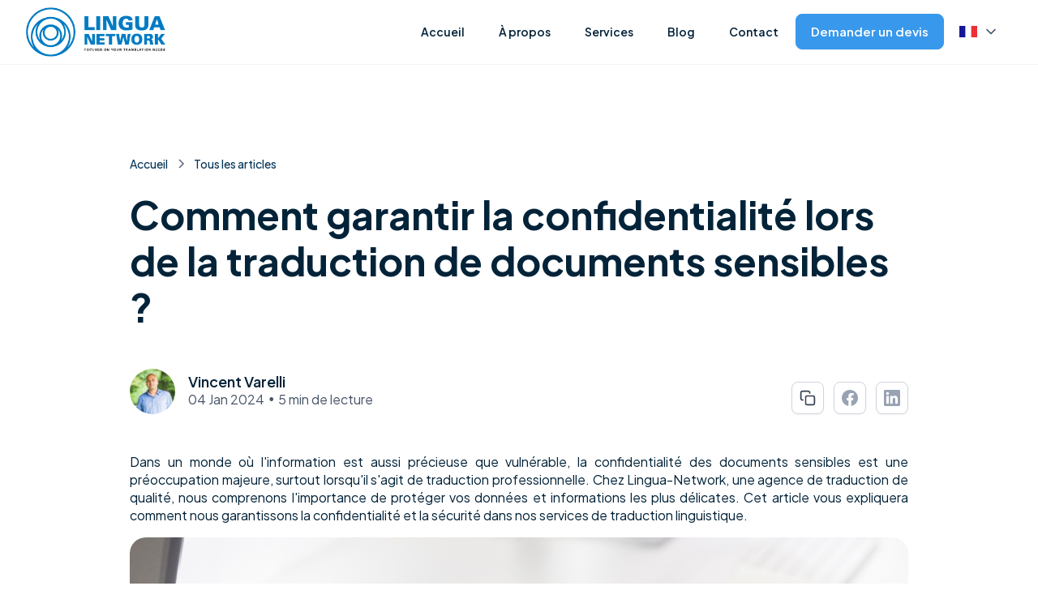

--- FILE ---
content_type: text/html
request_url: https://www.lingua-network.com/articles-de-blog/comment-garantir-la-confidentialite-lors-de-la-traduction-de-documents-sensibles
body_size: 9396
content:
<!DOCTYPE html><!-- Last Published: Wed Jul 10 2024 15:15:23 GMT+0000 (Coordinated Universal Time) --><html data-wf-domain="www.lingua-network.com" data-wf-page="654e34caabd00cd148fb78bb" data-wf-site="6511fedc95667b25951acb00" lang="fr"><head><meta charset="utf-8"/><title>Comment garantir la confidentialité lors de la traduction de documents sensibles ?</title><meta content="Chez Lingua-Network, une agence de traduction de qualité, nous comprenons l&#x27;importance de protéger vos données et informations les plus délicates. Cet article vous expliquera comment nous garantissons la confidentialité et la sécurité dans nos services de traduction linguistique." name="description"/><meta content="Comment garantir la confidentialité lors de la traduction de documents sensibles ?" property="og:title"/><meta content="Chez Lingua-Network, une agence de traduction de qualité, nous comprenons l&#x27;importance de protéger vos données et informations les plus délicates. Cet article vous expliquera comment nous garantissons la confidentialité et la sécurité dans nos services de traduction linguistique." property="og:description"/><meta content="Comment garantir la confidentialité lors de la traduction de documents sensibles ?" property="twitter:title"/><meta content="Chez Lingua-Network, une agence de traduction de qualité, nous comprenons l&#x27;importance de protéger vos données et informations les plus délicates. Cet article vous expliquera comment nous garantissons la confidentialité et la sécurité dans nos services de traduction linguistique." property="twitter:description"/><meta property="og:type" content="website"/><meta content="summary_large_image" name="twitter:card"/><meta content="width=device-width, initial-scale=1" name="viewport"/><link href="https://cdn.prod.website-files.com/6511fedc95667b25951acb00/css/lingua-network.webflow.1f7300fe9.css" rel="stylesheet" type="text/css"/><link href="https://fonts.googleapis.com" rel="preconnect"/><link href="https://fonts.gstatic.com" rel="preconnect" crossorigin="anonymous"/><script src="https://ajax.googleapis.com/ajax/libs/webfont/1.6.26/webfont.js" type="text/javascript"></script><script type="text/javascript">WebFont.load({  google: {    families: ["PT Sans:400,400italic,700,700italic","Plus Jakarta Sans:regular,500,600,700,800,italic"]  }});</script><script type="text/javascript">!function(o,c){var n=c.documentElement,t=" w-mod-";n.className+=t+"js",("ontouchstart"in o||o.DocumentTouch&&c instanceof DocumentTouch)&&(n.className+=t+"touch")}(window,document);</script><link href="https://cdn.prod.website-files.com/6511fedc95667b25951acb00/65158e1fab36d8145ae422b6_Lingua-Network%20Favicon.png" rel="shortcut icon" type="image/x-icon"/><link href="https://cdn.prod.website-files.com/6511fedc95667b25951acb00/65158e4c7d12538d35e45594_Lingua-Network%20Webclip.png" rel="apple-touch-icon"/><!-- Finsweet Cookie Consent -->
<script async src="https://cdn.jsdelivr.net/npm/@finsweet/cookie-consent@1/fs-cc.js" fs-cc-mode="opt-in"></script></head><body><div data-w-id="19f83807-7335-2c58-9ba1-039a5ed9c28c" data-animation="default" data-collapse="medium" data-duration="400" data-easing="ease" data-easing2="ease" role="banner" class="uui-navbar07_component w-nav"><div class="uui-navbar07_container"><a href="#" class="uui-navbar07_logo-link w-nav-brand"></a><a href="/" class="w-inline-block"><div class="uui-logo_component-2"><img src="https://cdn.prod.website-files.com/6511fedc95667b25951acb00/6512015f226af11521a106c8_Fichier%201.png" loading="lazy" width="172" alt=""/></div></a><nav role="navigation" class="uui-navbar07_menu w-nav-menu"><div class="uui-navbar07_menu-left"><a href="/" class="uui-navbar07_link w-nav-link">Accueil</a><a href="/a-propos" class="uui-navbar07_link w-nav-link">À propos</a><a href="/services" class="uui-navbar07_link w-nav-link">Services</a><a href="/blog" class="uui-navbar07_link w-nav-link">Blog</a><a href="/contact" class="uui-navbar07_link w-nav-link">Contact</a></div><div class="uui-navbar07_menu-right"><div class="uui-navbar07_button-wrapper"><a href="/devis" class="uui-button-4 w-inline-block"><div class="text-block-27">Demander un devis</div></a></div><div data-hover="true" data-delay="300" data-w-id="19f83807-7335-2c58-9ba1-039a5ed9c2a0" class="uui-navbar07_menu-dropdown w-dropdown"><div class="uui-navbar07_dropdown-toggle w-dropdown-toggle"><div class="uui-dropdown-icon-2 w-embed"><svg width="20" height="20" viewBox="0 0 20 20" fill="none" xmlns="http://www.w3.org/2000/svg">
<path d="M5 7.5L10 12.5L15 7.5" stroke="currentColor" stroke-width="1.67" stroke-linecap="round" stroke-linejoin="round"/>
</svg></div><img src="https://cdn.prod.website-files.com/6511fedc95667b25951acb00/6512dedf2cf17c8020f0222d_FR-Lingua-Network.svg" loading="lazy" width="28" alt="" class="image-7"/></div><nav class="uui-navbar07_dropdown-list w-dropdown-list"><div class="uui-navbar07_dropdown-link-list"><a href="#" class="uui-navbar07_dropdown-link w-inline-block"><div class="uui-navbar07_icon-wrapper"><img src="https://cdn.prod.website-files.com/6511fedc95667b25951acb00/6512eb115a47af6e4cd7f858_EN-Lingua-Network.svg" loading="lazy" width="28" alt="" class="image-7"/></div><div class="uui-navbar07_item-right"><div class="uui-navbar07_item-heading">English</div></div></a><a href="#" class="uui-navbar07_dropdown-link w-inline-block"><div class="uui-navbar07_icon-wrapper"><img src="https://cdn.prod.website-files.com/6511fedc95667b25951acb00/6512eb11879121b1bdf6000b_NL-Lingua-Network.svg" loading="lazy" width="28" alt="" class="image-7"/></div><div class="uui-navbar07_item-right"><div class="uui-navbar07_item-heading">Nederlands</div></div></a></div></nav></div></div></nav><div class="uui-navbar07_menu-button w-nav-button"><div class="menu-icon_component-2"><div class="menu-icon_line-top-2"></div><div class="menu-icon_line-middle-2"><div class="menu-icon_line-middle-inner-2"></div></div><div class="menu-icon_line-bottom-2"></div></div></div></div></div><div class="main-wrapper"><header class="uui-section_blogpost01"><div class="uui-page-padding-10"><div class="uui-container-large-6"><div class="uui-padding-vertical-xhuge-9"><div class="uui-max-width-large-7 align-center"><div class="uui-blogpost01_title-wrapper"><div class="uui-blogpost01_breadcrumb"><a href="/" class="uui-breadcrumb-link w-inline-block"><div class="text-block-55">Accueil</div></a><div class="uui-breadcrumb-divider w-embed"><svg width="16" height="16" viewBox="0 0 16 16" fill="none" xmlns="http://www.w3.org/2000/svg">
<path d="M6 3L11 8L6 13" stroke="CurrentColor" stroke-width="1.5"/>
</svg></div><a href="/blog" class="uui-breadcrumb-link w-inline-block"><div class="text-block-56">Tous les articles</div></a></div><h1 class="uui-heading-large-4"><strong class="bold-text-14">Comment garantir la confidentialité lors de la traduction de documents sensibles ?</strong></h1><div class="uui-blogpost01_content-top"><div class="uui-blogpost01_author-wrapper"><div class="uui-blogpost01_author-image-wrapper"><img src="https://cdn.prod.website-files.com/6511fedc95667b25951acb00/654a3594dd6a70e426306d3b_Vincent%20Varelli%20Profil.png" loading="lazy" alt="" class="uui-blogpost01_author-image"/></div><div class="uui-blogpost01_author-text"><div class="uui-blogpost01_author-heading">Vincent Varelli</div><div class="uui-blogpost01_date-wrapper"><div class="uui-text-size-medium-11">04 Jan 2024</div><div class="uui-text-divider-2">•</div><div class="uui-text-size-medium-11">5 min de lecture</div></div></div></div><div class="w-layout-grid uui-blogpost01_share"><a id="w-node-b27e335b-5c83-007b-98c8-acda5f964ba3-48fb78bb" href="#" class="uui-button-secondary-gray-7 is-button-small icon-only w-inline-block"><div class="uui-button-icon-5 w-embed"><svg width="20" height="20" viewBox="0 0 20 20" fill="none" xmlns="http://www.w3.org/2000/svg">
<path d="M4.16669 12.4998C3.39012 12.4998 3.00183 12.4998 2.69555 12.373C2.28717 12.2038 1.96271 11.8794 1.79355 11.471C1.66669 11.1647 1.66669 10.7764 1.66669 9.99984V4.33317C1.66669 3.39975 1.66669 2.93304 1.84834 2.57652C2.00813 2.26292 2.2631 2.00795 2.5767 1.84816C2.93322 1.6665 3.39993 1.6665 4.33335 1.6665H10C10.7766 1.6665 11.1649 1.6665 11.4712 1.79337C11.8795 1.96253 12.204 2.28698 12.3732 2.69536C12.5 3.00165 12.5 3.38993 12.5 4.1665M10.1667 18.3332H15.6667C16.6001 18.3332 17.0668 18.3332 17.4233 18.1515C17.7369 17.9917 17.9919 17.7368 18.1517 17.4232C18.3334 17.0666 18.3334 16.5999 18.3334 15.6665V10.1665C18.3334 9.23308 18.3334 8.76637 18.1517 8.40985C17.9919 8.09625 17.7369 7.84128 17.4233 7.68149C17.0668 7.49984 16.6001 7.49984 15.6667 7.49984H10.1667C9.23327 7.49984 8.76656 7.49984 8.41004 7.68149C8.09643 7.84128 7.84147 8.09625 7.68168 8.40985C7.50002 8.76637 7.50002 9.23308 7.50002 10.1665V15.6665C7.50002 16.5999 7.50002 17.0666 7.68168 17.4232C7.84147 17.7368 8.09643 17.9917 8.41004 18.1515C8.76656 18.3332 9.23327 18.3332 10.1667 18.3332Z" stroke="currentColor" stroke-width="1.66667" stroke-linecap="round" stroke-linejoin="round"/>
</svg></div></a><a id="w-node-b27e335b-5c83-007b-98c8-acda5f964ba7-48fb78bb" href="#" class="uui-button-secondary-gray-7 is-button-small icon-only w-inline-block"><div class="uui-button-icon-5 text-color-gray400 w-embed"><svg width="20" height="20" viewBox="0 0 20 20" fill="none" xmlns="http://www.w3.org/2000/svg">
<path d="M20 10C20 4.47715 15.5229 0 10 0C4.47715 0 0 4.47715 0 10C0 14.9912 3.65684 19.1283 8.4375 19.8785V12.8906H5.89844V10H8.4375V7.79688C8.4375 5.29063 9.93047 3.90625 12.2146 3.90625C13.3084 3.90625 14.4531 4.10156 14.4531 4.10156V6.5625H13.1922C11.95 6.5625 11.5625 7.3334 11.5625 8.125V10H14.3359L13.8926 12.8906H11.5625V19.8785C16.3432 19.1283 20 14.9912 20 10Z" fill="currentColor"/>
<path d="M13.8926 12.8906L14.3359 10H11.5625V8.125C11.5625 7.33418 11.95 6.5625 13.1922 6.5625H14.4531V4.10156C14.4531 4.10156 13.3088 3.90625 12.2146 3.90625C9.93047 3.90625 8.4375 5.29063 8.4375 7.79688V10H5.89844V12.8906H8.4375V19.8785C9.47287 20.0405 10.5271 20.0405 11.5625 19.8785V12.8906H13.8926Z" fill="white"/>
</svg></div></a><a id="w-node-b27e335b-5c83-007b-98c8-acda5f964ba9-48fb78bb" href="#" class="uui-button-secondary-gray-7 is-button-small icon-only w-inline-block"><div class="uui-button-icon-5 text-color-gray400 w-embed"><svg width="20" height="20" viewBox="0 0 20 20" fill="none" xmlns="http://www.w3.org/2000/svg">
<g clip-path="url(#clip0_3774_70975)">
<path d="M18.5236 0H1.47639C1.08483 0 0.709301 0.155548 0.432425 0.432425C0.155548 0.709301 0 1.08483 0 1.47639V18.5236C0 18.9152 0.155548 19.2907 0.432425 19.5676C0.709301 19.8445 1.08483 20 1.47639 20H18.5236C18.9152 20 19.2907 19.8445 19.5676 19.5676C19.8445 19.2907 20 18.9152 20 18.5236V1.47639C20 1.08483 19.8445 0.709301 19.5676 0.432425C19.2907 0.155548 18.9152 0 18.5236 0ZM5.96111 17.0375H2.95417V7.48611H5.96111V17.0375ZM4.45556 6.1625C4.11447 6.16058 3.7816 6.05766 3.49895 5.86674C3.21629 5.67582 2.99653 5.40544 2.8674 5.08974C2.73826 4.77404 2.70554 4.42716 2.77336 4.09288C2.84118 3.7586 3.0065 3.4519 3.24846 3.21148C3.49042 2.97107 3.79818 2.80772 4.13289 2.74205C4.4676 2.67638 4.81426 2.71133 5.12913 2.84249C5.44399 2.97365 5.71295 3.19514 5.90205 3.47901C6.09116 3.76288 6.19194 4.09641 6.19167 4.4375C6.19488 4.66586 6.15209 4.89253 6.06584 5.104C5.97959 5.31547 5.85165 5.50742 5.68964 5.66839C5.52763 5.82936 5.33487 5.95607 5.12285 6.04096C4.91083 6.12585 4.68389 6.16718 4.45556 6.1625ZM17.0444 17.0458H14.0389V11.8278C14.0389 10.2889 13.3847 9.81389 12.5403 9.81389C11.6486 9.81389 10.7736 10.4861 10.7736 11.8667V17.0458H7.76667V7.49306H10.6583V8.81667H10.6972C10.9875 8.22917 12.0042 7.225 13.5556 7.225C15.2333 7.225 17.0458 8.22083 17.0458 11.1375L17.0444 17.0458Z" fill="currentColor"/>
</g>
<defs>
<clipPath id="clip0_3774_70975">
<rect width="20" height="20" fill="white"/>
</clipPath>
</defs>
</svg></div></a></div></div></div></div><div class="uui-max-width-large-7 align-center"><div class="uui-blogpost01_content"><div class="uui-text-rich-text w-richtext"><p>Dans un monde où l&#x27;information est aussi précieuse que vulnérable, la confidentialité des documents sensibles est une préoccupation majeure, surtout lorsqu&#x27;il s&#x27;agit de traduction professionnelle. Chez Lingua-Network, une agence de traduction de qualité, nous comprenons l&#x27;importance de protéger vos données et informations les plus délicates. Cet article vous expliquera comment nous garantissons la confidentialité et la sécurité dans nos services de traduction linguistique.</p><figure style="max-width:1300pxpx" class="w-richtext-align-fullwidth w-richtext-figure-type-image"><div><img src="https://cdn.prod.website-files.com/6511fedc95667b25951acb00/654a19cfdb06e8623a8415b3_Lingua-Network%20140-8.png" loading="lazy" width="499" alt=""/></div></figure><h3><strong>Pourquoi la confidentialité est essentielle dans la traduction de documents sensibles ?</strong></h3><p>Les documents sensibles, tels que les dossiers juridiques, médicaux, ou financiers, contiennent souvent des informations confidentielles qui, si elles sont divulguées, peuvent entraîner des conséquences graves. La traduction de ces documents exige donc non seulement une expertise linguistique mais aussi un haut niveau de confidentialité pour prévenir toute fuite d&#x27;informations.</p><h3><strong>Comment choisir une agence de traduction fiable pour vos documents sensibles ?</strong></h3><p>Il est crucial de sélectionner une agence de traduction qui non seulement comprend vos besoins linguistiques, mais qui prend également la confidentialité au sérieux. Voici quelques critères à considérer :</p><ul role="list"><li><strong>Réputation et avis</strong> : recherchez les avis et témoignages sur leur fiabilité et leur gestion de la confidentialité.</li><li><strong>Expérience</strong> : optez pour une agence de traduction ayant une expérience avérée dans le traitement de documents sensibles et vérifiez la durée de sa présence sur le marché.</li><li><strong>Engagement envers la sécurité des données</strong> : renseignez-vous sur leurs protocoles de sécurité des données.</li></ul><h3><strong>Les mesures de confidentialité chez Lingua-Network</strong></h3><p>Chez Lingua-Network, nous prenons plusieurs mesures pour assurer la confidentialité totale de vos documents :</p><ul role="list"><li><strong>Accords de Non-Divulgation (AND)</strong> : tous nos traducteurs signent un AND avant de commencer tout projet.</li><li><strong>Sécurité des données</strong> : nous mettons en place des stratégies de sécurisation, telles que l&#x27;utilisation de pare-feu, des politiques d&#x27;accès strictes et des solutions antivirus de pointe, pour prévenir les accès non autorisés et protéger les informations sensibles contre les menaces potentielles.<br/></li></ul><ul role="list"><li><strong>Processus de traduction sécurisé</strong> : chaque étape de notre processus de traduction est conçue pour garantir la confidentialité totale.</li></ul><h3><strong>Lingua-Network : votre partenaire de confiance en matière de traduction sécurisée</strong></h3><p>En choisissant Lingua-Network pour vos besoins de traduction, vous choisissez une agence de traduction qui place la confidentialité au cœur de ses opérations. Notre engagement envers la sécurité et la qualité fait de nous le partenaire idéal pour la traduction de vos documents les plus sensibles.</p><h3>Conclusion</h3><p>La sécurité de vos documents ne doit jamais être compromise, surtout lors de leur traduction. Chez Lingua-Network, nous sommes dédiés à fournir des services de traduction linguistique sécurisés et de qualité. Contactez-nous dès aujourd&#x27;hui pour en savoir plus sur nos services et comment nous pouvons protéger vos informations les plus sensibles.</p></div></div><div class="uui-page-padding-4 blog"><div class="uui-container-small-2"><div class="uui-padding-vertical-xhuge-3"><div class="uui-text-align-center-2"><h2 class="uui-heading-medium-5"><strong class="bold-text-7">Prêt•e à commencer ?</strong></h2><div class="uui-space-xsmall-3"></div><div class="uui-text-size-large-5">Lingua-Network rend votre expérience de traduction fluide, simple et professionnelle.</div><div class="uui-space-medium-2"></div><div class="uui-button-row-3 button-row-center is-reverse-mobile-landscape"><div class="uui-button-wrapper-3 max-width-full-mobile-landscape"><a href="#" class="uui-button-7 w-inline-block"><div><strong>Devis immédiat</strong></div></a></div></div></div></div></div></div><div class="uui-blogpost01_content-bottom"><div class="uui-blogpost01_share-wrapper"><div class="uui-blogpost01_share-heading">Partagez cet article</div><div class="w-layout-grid uui-blogpost01_share"><a id="w-node-b27e335b-5c83-007b-98c8-acda5f964bd0-48fb78bb" href="#" class="uui-button-secondary-gray-7 is-button-small icon-only w-inline-block"><div class="uui-button-icon-5 w-embed"><svg width="20" height="20" viewBox="0 0 20 20" fill="none" xmlns="http://www.w3.org/2000/svg">
<path d="M4.16669 12.4998C3.39012 12.4998 3.00183 12.4998 2.69555 12.373C2.28717 12.2038 1.96271 11.8794 1.79355 11.471C1.66669 11.1647 1.66669 10.7764 1.66669 9.99984V4.33317C1.66669 3.39975 1.66669 2.93304 1.84834 2.57652C2.00813 2.26292 2.2631 2.00795 2.5767 1.84816C2.93322 1.6665 3.39993 1.6665 4.33335 1.6665H10C10.7766 1.6665 11.1649 1.6665 11.4712 1.79337C11.8795 1.96253 12.204 2.28698 12.3732 2.69536C12.5 3.00165 12.5 3.38993 12.5 4.1665M10.1667 18.3332H15.6667C16.6001 18.3332 17.0668 18.3332 17.4233 18.1515C17.7369 17.9917 17.9919 17.7368 18.1517 17.4232C18.3334 17.0666 18.3334 16.5999 18.3334 15.6665V10.1665C18.3334 9.23308 18.3334 8.76637 18.1517 8.40985C17.9919 8.09625 17.7369 7.84128 17.4233 7.68149C17.0668 7.49984 16.6001 7.49984 15.6667 7.49984H10.1667C9.23327 7.49984 8.76656 7.49984 8.41004 7.68149C8.09643 7.84128 7.84147 8.09625 7.68168 8.40985C7.50002 8.76637 7.50002 9.23308 7.50002 10.1665V15.6665C7.50002 16.5999 7.50002 17.0666 7.68168 17.4232C7.84147 17.7368 8.09643 17.9917 8.41004 18.1515C8.76656 18.3332 9.23327 18.3332 10.1667 18.3332Z" stroke="currentColor" stroke-width="1.66667" stroke-linecap="round" stroke-linejoin="round"/>
</svg></div></a><a id="w-node-b27e335b-5c83-007b-98c8-acda5f964bd4-48fb78bb" href="#" class="uui-button-secondary-gray-7 is-button-small icon-only w-inline-block"><div class="uui-button-icon-5 text-color-gray400 w-embed"><svg width="20" height="20" viewBox="0 0 20 20" fill="none" xmlns="http://www.w3.org/2000/svg">
<path d="M20 10C20 4.47715 15.5229 0 10 0C4.47715 0 0 4.47715 0 10C0 14.9912 3.65684 19.1283 8.4375 19.8785V12.8906H5.89844V10H8.4375V7.79688C8.4375 5.29063 9.93047 3.90625 12.2146 3.90625C13.3084 3.90625 14.4531 4.10156 14.4531 4.10156V6.5625H13.1922C11.95 6.5625 11.5625 7.3334 11.5625 8.125V10H14.3359L13.8926 12.8906H11.5625V19.8785C16.3432 19.1283 20 14.9912 20 10Z" fill="currentColor"/>
<path d="M13.8926 12.8906L14.3359 10H11.5625V8.125C11.5625 7.33418 11.95 6.5625 13.1922 6.5625H14.4531V4.10156C14.4531 4.10156 13.3088 3.90625 12.2146 3.90625C9.93047 3.90625 8.4375 5.29063 8.4375 7.79688V10H5.89844V12.8906H8.4375V19.8785C9.47287 20.0405 10.5271 20.0405 11.5625 19.8785V12.8906H13.8926Z" fill="white"/>
</svg></div></a><a id="w-node-b27e335b-5c83-007b-98c8-acda5f964bd6-48fb78bb" href="#" class="uui-button-secondary-gray-7 is-button-small icon-only w-inline-block"><div class="uui-button-icon-5 text-color-gray400 w-embed"><svg width="20" height="20" viewBox="0 0 20 20" fill="none" xmlns="http://www.w3.org/2000/svg">
<g clip-path="url(#clip0_3774_70975)">
<path d="M18.5236 0H1.47639C1.08483 0 0.709301 0.155548 0.432425 0.432425C0.155548 0.709301 0 1.08483 0 1.47639V18.5236C0 18.9152 0.155548 19.2907 0.432425 19.5676C0.709301 19.8445 1.08483 20 1.47639 20H18.5236C18.9152 20 19.2907 19.8445 19.5676 19.5676C19.8445 19.2907 20 18.9152 20 18.5236V1.47639C20 1.08483 19.8445 0.709301 19.5676 0.432425C19.2907 0.155548 18.9152 0 18.5236 0ZM5.96111 17.0375H2.95417V7.48611H5.96111V17.0375ZM4.45556 6.1625C4.11447 6.16058 3.7816 6.05766 3.49895 5.86674C3.21629 5.67582 2.99653 5.40544 2.8674 5.08974C2.73826 4.77404 2.70554 4.42716 2.77336 4.09288C2.84118 3.7586 3.0065 3.4519 3.24846 3.21148C3.49042 2.97107 3.79818 2.80772 4.13289 2.74205C4.4676 2.67638 4.81426 2.71133 5.12913 2.84249C5.44399 2.97365 5.71295 3.19514 5.90205 3.47901C6.09116 3.76288 6.19194 4.09641 6.19167 4.4375C6.19488 4.66586 6.15209 4.89253 6.06584 5.104C5.97959 5.31547 5.85165 5.50742 5.68964 5.66839C5.52763 5.82936 5.33487 5.95607 5.12285 6.04096C4.91083 6.12585 4.68389 6.16718 4.45556 6.1625ZM17.0444 17.0458H14.0389V11.8278C14.0389 10.2889 13.3847 9.81389 12.5403 9.81389C11.6486 9.81389 10.7736 10.4861 10.7736 11.8667V17.0458H7.76667V7.49306H10.6583V8.81667H10.6972C10.9875 8.22917 12.0042 7.225 13.5556 7.225C15.2333 7.225 17.0458 8.22083 17.0458 11.1375L17.0444 17.0458Z" fill="currentColor"/>
</g>
<defs>
<clipPath id="clip0_3774_70975">
<rect width="20" height="20" fill="white"/>
</clipPath>
</defs>
</svg></div></a></div></div><div class="uui-blogpost01_tag-list-wrapper"></div></div><div class="uui-blogpost01_divider"></div><div class="uui-blogpost01_author-wrapper"><div class="uui-blogpost01_author-image-wrapper"><img src="https://cdn.prod.website-files.com/6511fedc95667b25951acb00/654a3594dd6a70e426306d3b_Vincent%20Varelli%20Profil.png" loading="lazy" alt="" class="uui-blogpost01_author-image"/></div><div class="uui-blogpost01_author-text"><div class="uui-blogpost01_author-heading">Vincent Varelli</div><div class="uui-blogpost01_date-wrapper"><div class="uui-text-size-medium-11">04 Jan 2024</div><div class="uui-text-divider-2">•</div><div class="uui-text-size-medium-11">5 min de lecture</div></div></div></div></div></div></div></div></header></div><aside class="hero-footer"><div class="padding-global"><div class="container-large"><div class="padding-vertical padding-xhuge"><div class="div-block-3"><h1 class="heading-4"><strong class="bold-text-5">Vous avez d’autres questions ?</strong></h1><div class="text-block-4">Nous sommes à votre disposition pour toute information supplémentaire.</div><a href="/contact" class="button-primary-2 footer-button w-button"><strong>Nous contacter</strong></a></div></div></div></div><footer class="uui-footer08_component"><div class="uui-page-padding-6"><div class="uui-container-large-4"><div class="uui-padding-vertical-xlarge-2"><div class="w-layout-grid uui-footer08_top-wrapper"><div id="w-node-b434d598-446e-2f59-292e-f51cc81c9cd8-d4caf51e" class="uui-footer08_left-wrapper"><a href="/" class="f-footer-logo w-inline-block"><img src="https://cdn.prod.website-files.com/6511fedc95667b25951acb00/6512015f226af11521a106c8_Fichier%201.png" loading="lazy" width="200" height="Auto" alt="" class="logo-image"/></a></div><div id="w-node-_348a07d9-abc8-e6b4-3239-b5257a9c9b37-d4caf51e" class="f-footer-group"><div class="f-footer-social-row-large"><div class="f-footer-social-group"><a href="#" class="uui-footer03_social-link w-inline-block"><div class="social-icon w-embed"><svg width="24" height="24" viewBox="0 0 24 24" fill="none" xmlns="http://www.w3.org/2000/svg">
<path d="M24 12C24 5.37258 18.6274 0 12 0C5.37258 0 0 5.37258 0 12C0 17.9895 4.3882 22.954 10.125 23.8542V15.4688H7.07812V12H10.125V9.35625C10.125 6.34875 11.9166 4.6875 14.6576 4.6875C15.9701 4.6875 17.3438 4.92188 17.3438 4.92188V7.875H15.8306C14.34 7.875 13.875 8.80008 13.875 9.75V12H17.2031L16.6711 15.4688H13.875V23.8542C19.6118 22.954 24 17.9895 24 12Z" fill="currentColor"/>
</svg></div></a><a href="#" class="uui-footer03_social-link w-inline-block"><div class="social-icon w-embed"><svg width="24" height="24" viewBox="0 0 24 24" fill="none" xmlns="http://www.w3.org/2000/svg">
<path d="M22.2234 0H1.77187C0.792187 0 0 0.773438 0 1.72969V22.2656C0 23.2219 0.792187 24 1.77187 24H22.2234C23.2031 24 24 23.2219 24 22.2703V1.72969C24 0.773438 23.2031 0 22.2234 0ZM7.12031 20.4516H3.55781V8.99531H7.12031V20.4516ZM5.33906 7.43438C4.19531 7.43438 3.27188 6.51094 3.27188 5.37187C3.27188 4.23281 4.19531 3.30937 5.33906 3.30937C6.47813 3.30937 7.40156 4.23281 7.40156 5.37187C7.40156 6.50625 6.47813 7.43438 5.33906 7.43438ZM20.4516 20.4516H16.8937V14.8828C16.8937 13.5562 16.8703 11.8453 15.0422 11.8453C13.1906 11.8453 12.9094 13.2937 12.9094 14.7891V20.4516H9.35625V8.99531H12.7687V10.5609H12.8156C13.2891 9.66094 14.4516 8.70938 16.1813 8.70938C19.7859 8.70938 20.4516 11.0813 20.4516 14.1656V20.4516Z" fill="currentColor"/>
</svg></div></a></div></div></div><div id="w-node-_348a07d9-abc8-e6b4-3239-b5257a9c9b38-d4caf51e" class="f-footer-menu"><a href="/" class="f-footer-link w-inline-block"><div class="text-block-49">Accueil</div></a><div class="f-footer-vertical-divider"></div><a href="#" class="f-footer-link w-inline-block"><div class="text-block-50">À propos</div></a><div class="f-footer-vertical-divider"></div><a href="#" class="f-footer-link w-inline-block"><div class="text-block-51">Nos services</div></a><div class="f-footer-vertical-divider"></div><a href="#" class="f-footer-link w-inline-block"><div class="text-block-52">Blog</div></a></div><div class="uui-contact03_contact-list"><div id="w-node-_63b04154-1626-008a-edaf-34766fd2f0b2-d4caf51e" class="uui-contact03_item"><div class="uui-contact03_icon-wrapper"><div class="uui-icon-1x1-xsmall-3 w-embed"><svg width="24" height="24" viewBox="0 0 24 24" fill="none" xmlns="http://www.w3.org/2000/svg">
<path d="M2 7L10.1649 12.7154C10.8261 13.1783 11.1567 13.4097 11.5163 13.4993C11.8339 13.5785 12.1661 13.5785 12.4837 13.4993C12.8433 13.4097 13.1739 13.1783 13.8351 12.7154L22 7M6.8 20H17.2C18.8802 20 19.7202 20 20.362 19.673C20.9265 19.3854 21.3854 18.9265 21.673 18.362C22 17.7202 22 16.8802 22 15.2V8.8C22 7.11984 22 6.27976 21.673 5.63803C21.3854 5.07354 20.9265 4.6146 20.362 4.32698C19.7202 4 18.8802 4 17.2 4H6.8C5.11984 4 4.27976 4 3.63803 4.32698C3.07354 4.6146 2.6146 5.07354 2.32698 5.63803C2 6.27976 2 7.11984 2 8.8V15.2C2 16.8802 2 17.7202 2.32698 18.362C2.6146 18.9265 3.07354 19.3854 3.63803 19.673C4.27976 20 5.11984 20 6.8 20Z" stroke="currentColor" stroke-width="2" stroke-linecap="round" stroke-linejoin="round"/>
</svg></div></div><a href="#" class="uui-text-style-link-02-2">vincent.varelli@wanadoo.fr</a></div><div id="w-node-_63b04154-1626-008a-edaf-34766fd2f0b7-d4caf51e" class="uui-contact03_item"><div class="uui-contact03_icon-wrapper"><div class="uui-icon-1x1-xsmall-3 w-embed"><svg width="24" height="24" viewBox="0 0 24 24" fill="none" xmlns="http://www.w3.org/2000/svg">
<path d="M8.38028 8.85335C9.07627 10.303 10.0251 11.6616 11.2266 12.8632C12.4282 14.0648 13.7869 15.0136 15.2365 15.7096C15.3612 15.7694 15.4235 15.7994 15.5024 15.8224C15.7828 15.9041 16.127 15.8454 16.3644 15.6754C16.4313 15.6275 16.4884 15.5704 16.6027 15.4561C16.9523 15.1064 17.1271 14.9316 17.3029 14.8174C17.9658 14.3864 18.8204 14.3864 19.4833 14.8174C19.6591 14.9316 19.8339 15.1064 20.1835 15.4561L20.3783 15.6509C20.9098 16.1824 21.1755 16.4481 21.3198 16.7335C21.6069 17.301 21.6069 17.9713 21.3198 18.5389C21.1755 18.8242 20.9098 19.09 20.3783 19.6214L20.2207 19.779C19.6911 20.3087 19.4263 20.5735 19.0662 20.7757C18.6667 21.0001 18.0462 21.1615 17.588 21.1601C17.1751 21.1589 16.8928 21.0788 16.3284 20.9186C13.295 20.0576 10.4326 18.4332 8.04466 16.0452C5.65668 13.6572 4.03221 10.7948 3.17124 7.76144C3.01103 7.19699 2.93092 6.91477 2.9297 6.50182C2.92833 6.0436 3.08969 5.42311 3.31411 5.0236C3.51636 4.66357 3.78117 4.39876 4.3108 3.86913L4.46843 3.7115C4.99987 3.18006 5.2656 2.91433 5.55098 2.76999C6.11854 2.48292 6.7888 2.48292 7.35636 2.76999C7.64174 2.91433 7.90747 3.18006 8.43891 3.7115L8.63378 3.90637C8.98338 4.25597 9.15819 4.43078 9.27247 4.60655C9.70347 5.26945 9.70347 6.12403 9.27247 6.78692C9.15819 6.96269 8.98338 7.1375 8.63378 7.4871C8.51947 7.60142 8.46231 7.65857 8.41447 7.72538C8.24446 7.96281 8.18576 8.30707 8.26748 8.58743C8.29048 8.66632 8.32041 8.72866 8.38028 8.85335Z" stroke="currentColor" stroke-width="2" stroke-linecap="round" stroke-linejoin="round"/>
</svg></div></div><a href="#" class="uui-text-style-link-02-2">+32 478 74 01 33</a></div><div id="w-node-_63b04154-1626-008a-edaf-34766fd2f0bc-d4caf51e" class="uui-contact03_item"><div class="uui-contact03_icon-wrapper"><div class="uui-icon-1x1-xsmall-3 w-embed"><svg width="24" height="24" viewBox="0 0 24 24" fill="none" xmlns="http://www.w3.org/2000/svg">
<path d="M12 12.5C13.6569 12.5 15 11.1569 15 9.5C15 7.84315 13.6569 6.5 12 6.5C10.3431 6.5 9 7.84315 9 9.5C9 11.1569 10.3431 12.5 12 12.5Z" stroke="currentColor" stroke-width="2" stroke-linecap="round" stroke-linejoin="round"/>
<path d="M12 22C14 18 20 15.4183 20 10C20 5.58172 16.4183 2 12 2C7.58172 2 4 5.58172 4 10C4 15.4183 10 18 12 22Z" stroke="currentColor" stroke-width="2" stroke-linecap="round" stroke-linejoin="round"/>
</svg></div></div><a href="#" class="uui-text-style-link-02-2">Rue du Faubourg Saint Honoré, 91<br/>75008 Paris</a></div></div></div><div class="uui-footer08_bottom-wrapper"><div class="uui-text-size-small-3 text-color-gray500">© 2077 Untitled UI. All rights reserved.</div><div class="w-layout-grid uui-footer08_legal-list"><a href="#" class="uui-footer08_legal-link">Terms</a><a href="#" class="uui-footer08_legal-link">Privacy</a><a href="#" class="uui-footer08_legal-link">Cookies</a><a href="#" class="uui-footer08_legal-link">Powered by <strong>OPPOZYTE</strong></a></div></div></div></div></div></footer><div class="uui-page-padding-6"><div class="f-footer-small"><div class="f-container-large-2"><div class="f-footer-bottom"><div class="f-footer-brand"><a href="/" class="f-footer-logo w-inline-block"><img src="https://cdn.prod.website-files.com/6511fedc95667b25951acb00/6512015f226af11521a106c8_Fichier%201.png" loading="lazy" width="196" height="Auto" alt="" class="logo-image"/></a></div><div class="f-footer-group"><div id="w-node-c3f51279-dc7a-3fca-9807-3b022ebe04e3-d4caf51e" class="f-footer-menu"><a href="/" class="f-footer-link w-inline-block"><div class="text-block-49">Accueil</div></a><div class="f-footer-vertical-divider"></div><a href="/a-propos" class="f-footer-link w-inline-block"><div class="text-block-50">À propos</div></a><div class="f-footer-vertical-divider"></div><a href="/services" class="f-footer-link w-inline-block"><div class="text-block-51">Nos services</div></a><div class="f-footer-vertical-divider"></div><a href="/blog" class="f-footer-link w-inline-block"><div class="text-block-52">Blog</div></a></div><div class="f-footer-social-row-large"><div class="f-footer-social-group"><a href="#" class="uui-footer03_social-link w-inline-block"><div class="social-icon w-embed"><svg width="24" height="24" viewBox="0 0 24 24" fill="none" xmlns="http://www.w3.org/2000/svg">
<path d="M24 12C24 5.37258 18.6274 0 12 0C5.37258 0 0 5.37258 0 12C0 17.9895 4.3882 22.954 10.125 23.8542V15.4688H7.07812V12H10.125V9.35625C10.125 6.34875 11.9166 4.6875 14.6576 4.6875C15.9701 4.6875 17.3438 4.92188 17.3438 4.92188V7.875H15.8306C14.34 7.875 13.875 8.80008 13.875 9.75V12H17.2031L16.6711 15.4688H13.875V23.8542C19.6118 22.954 24 17.9895 24 12Z" fill="currentColor"/>
</svg></div></a><a href="#" class="uui-footer03_social-link w-inline-block"><div class="social-icon w-embed"><svg width="24" height="24" viewBox="0 0 24 24" fill="none" xmlns="http://www.w3.org/2000/svg">
<path d="M22.2234 0H1.77187C0.792187 0 0 0.773438 0 1.72969V22.2656C0 23.2219 0.792187 24 1.77187 24H22.2234C23.2031 24 24 23.2219 24 22.2703V1.72969C24 0.773438 23.2031 0 22.2234 0ZM7.12031 20.4516H3.55781V8.99531H7.12031V20.4516ZM5.33906 7.43438C4.19531 7.43438 3.27188 6.51094 3.27188 5.37187C3.27188 4.23281 4.19531 3.30937 5.33906 3.30937C6.47813 3.30937 7.40156 4.23281 7.40156 5.37187C7.40156 6.50625 6.47813 7.43438 5.33906 7.43438ZM20.4516 20.4516H16.8937V14.8828C16.8937 13.5562 16.8703 11.8453 15.0422 11.8453C13.1906 11.8453 12.9094 13.2937 12.9094 14.7891V20.4516H9.35625V8.99531H12.7687V10.5609H12.8156C13.2891 9.66094 14.4516 8.70938 16.1813 8.70938C19.7859 8.70938 20.4516 11.0813 20.4516 14.1656V20.4516Z" fill="currentColor"/>
</svg></div></a></div></div></div></div><div class="f-footer-horizontal-divider"></div><div class="uui-contact03_contact-list"><div id="w-node-c3f51279-dc7a-3fca-9807-3b022ebe04fa-d4caf51e" class="uui-contact03_item"><div class="uui-contact03_icon-wrapper"><div class="uui-icon-1x1-xsmall-3 w-embed"><svg width="24" height="24" viewBox="0 0 24 24" fill="none" xmlns="http://www.w3.org/2000/svg">
<path d="M2 7L10.1649 12.7154C10.8261 13.1783 11.1567 13.4097 11.5163 13.4993C11.8339 13.5785 12.1661 13.5785 12.4837 13.4993C12.8433 13.4097 13.1739 13.1783 13.8351 12.7154L22 7M6.8 20H17.2C18.8802 20 19.7202 20 20.362 19.673C20.9265 19.3854 21.3854 18.9265 21.673 18.362C22 17.7202 22 16.8802 22 15.2V8.8C22 7.11984 22 6.27976 21.673 5.63803C21.3854 5.07354 20.9265 4.6146 20.362 4.32698C19.7202 4 18.8802 4 17.2 4H6.8C5.11984 4 4.27976 4 3.63803 4.32698C3.07354 4.6146 2.6146 5.07354 2.32698 5.63803C2 6.27976 2 7.11984 2 8.8V15.2C2 16.8802 2 17.7202 2.32698 18.362C2.6146 18.9265 3.07354 19.3854 3.63803 19.673C4.27976 20 5.11984 20 6.8 20Z" stroke="currentColor" stroke-width="2" stroke-linecap="round" stroke-linejoin="round"/>
</svg></div></div><a href="mailto:info@lingua-network.com?subject=Hello%20Lingua-Network" class="uui-text-style-link-02-2">info@lingua-network.com</a></div><div class="uui-contact03_item"><div class="uui-contact03_icon-wrapper"><div class="uui-icon-1x1-xsmall-3 w-embed"><svg width="24" height="24" viewBox="0 0 24 24" fill="none" xmlns="http://www.w3.org/2000/svg">
<path d="M8.38028 8.85335C9.07627 10.303 10.0251 11.6616 11.2266 12.8632C12.4282 14.0648 13.7869 15.0136 15.2365 15.7096C15.3612 15.7694 15.4235 15.7994 15.5024 15.8224C15.7828 15.9041 16.127 15.8454 16.3644 15.6754C16.4313 15.6275 16.4884 15.5704 16.6027 15.4561C16.9523 15.1064 17.1271 14.9316 17.3029 14.8174C17.9658 14.3864 18.8204 14.3864 19.4833 14.8174C19.6591 14.9316 19.8339 15.1064 20.1835 15.4561L20.3783 15.6509C20.9098 16.1824 21.1755 16.4481 21.3198 16.7335C21.6069 17.301 21.6069 17.9713 21.3198 18.5389C21.1755 18.8242 20.9098 19.09 20.3783 19.6214L20.2207 19.779C19.6911 20.3087 19.4263 20.5735 19.0662 20.7757C18.6667 21.0001 18.0462 21.1615 17.588 21.1601C17.1751 21.1589 16.8928 21.0788 16.3284 20.9186C13.295 20.0576 10.4326 18.4332 8.04466 16.0452C5.65668 13.6572 4.03221 10.7948 3.17124 7.76144C3.01103 7.19699 2.93092 6.91477 2.9297 6.50182C2.92833 6.0436 3.08969 5.42311 3.31411 5.0236C3.51636 4.66357 3.78117 4.39876 4.3108 3.86913L4.46843 3.7115C4.99987 3.18006 5.2656 2.91433 5.55098 2.76999C6.11854 2.48292 6.7888 2.48292 7.35636 2.76999C7.64174 2.91433 7.90747 3.18006 8.43891 3.7115L8.63378 3.90637C8.98338 4.25597 9.15819 4.43078 9.27247 4.60655C9.70347 5.26945 9.70347 6.12403 9.27247 6.78692C9.15819 6.96269 8.98338 7.1375 8.63378 7.4871C8.51947 7.60142 8.46231 7.65857 8.41447 7.72538C8.24446 7.96281 8.18576 8.30707 8.26748 8.58743C8.29048 8.66632 8.32041 8.72866 8.38028 8.85335Z" stroke="currentColor" stroke-width="2" stroke-linecap="round" stroke-linejoin="round"/>
</svg></div></div><a href="tel:+33(0)616430449" class="uui-text-style-link-02-2">FR : +33 (0) 6 16 43 04 49</a></div><div class="uui-contact03_item"><div class="uui-contact03_icon-wrapper"><div class="uui-icon-1x1-xsmall-3 w-embed"><svg width="24" height="24" viewBox="0 0 24 24" fill="none" xmlns="http://www.w3.org/2000/svg">
<path d="M8.38028 8.85335C9.07627 10.303 10.0251 11.6616 11.2266 12.8632C12.4282 14.0648 13.7869 15.0136 15.2365 15.7096C15.3612 15.7694 15.4235 15.7994 15.5024 15.8224C15.7828 15.9041 16.127 15.8454 16.3644 15.6754C16.4313 15.6275 16.4884 15.5704 16.6027 15.4561C16.9523 15.1064 17.1271 14.9316 17.3029 14.8174C17.9658 14.3864 18.8204 14.3864 19.4833 14.8174C19.6591 14.9316 19.8339 15.1064 20.1835 15.4561L20.3783 15.6509C20.9098 16.1824 21.1755 16.4481 21.3198 16.7335C21.6069 17.301 21.6069 17.9713 21.3198 18.5389C21.1755 18.8242 20.9098 19.09 20.3783 19.6214L20.2207 19.779C19.6911 20.3087 19.4263 20.5735 19.0662 20.7757C18.6667 21.0001 18.0462 21.1615 17.588 21.1601C17.1751 21.1589 16.8928 21.0788 16.3284 20.9186C13.295 20.0576 10.4326 18.4332 8.04466 16.0452C5.65668 13.6572 4.03221 10.7948 3.17124 7.76144C3.01103 7.19699 2.93092 6.91477 2.9297 6.50182C2.92833 6.0436 3.08969 5.42311 3.31411 5.0236C3.51636 4.66357 3.78117 4.39876 4.3108 3.86913L4.46843 3.7115C4.99987 3.18006 5.2656 2.91433 5.55098 2.76999C6.11854 2.48292 6.7888 2.48292 7.35636 2.76999C7.64174 2.91433 7.90747 3.18006 8.43891 3.7115L8.63378 3.90637C8.98338 4.25597 9.15819 4.43078 9.27247 4.60655C9.70347 5.26945 9.70347 6.12403 9.27247 6.78692C9.15819 6.96269 8.98338 7.1375 8.63378 7.4871C8.51947 7.60142 8.46231 7.65857 8.41447 7.72538C8.24446 7.96281 8.18576 8.30707 8.26748 8.58743C8.29048 8.66632 8.32041 8.72866 8.38028 8.85335Z" stroke="currentColor" stroke-width="2" stroke-linecap="round" stroke-linejoin="round"/>
</svg></div></div><a href="tel:+32478740133" class="uui-text-style-link-02-2">BE : +32 (0)478 740 133</a></div><div id="w-node-c3f51279-dc7a-3fca-9807-3b022ebe0504-d4caf51e" class="uui-contact03_item"><div class="uui-contact03_icon-wrapper"><div class="uui-icon-1x1-xsmall-3 w-embed"><svg width="24" height="24" viewBox="0 0 24 24" fill="none" xmlns="http://www.w3.org/2000/svg">
<path d="M12 12.5C13.6569 12.5 15 11.1569 15 9.5C15 7.84315 13.6569 6.5 12 6.5C10.3431 6.5 9 7.84315 9 9.5C9 11.1569 10.3431 12.5 12 12.5Z" stroke="currentColor" stroke-width="2" stroke-linecap="round" stroke-linejoin="round"/>
<path d="M12 22C14 18 20 15.4183 20 10C20 5.58172 16.4183 2 12 2C7.58172 2 4 5.58172 4 10C4 15.4183 10 18 12 22Z" stroke="currentColor" stroke-width="2" stroke-linecap="round" stroke-linejoin="round"/>
</svg></div></div><a href="https://maps.app.goo.gl/4iT78CKfkVHVd8Az6" target="_blank" class="uui-text-style-link-02-2">91, Rue du Faubourg Saint Honoré<br/>75008 Paris</a></div></div><div class="f-footer-social-group ipad"><a href="#" class="uui-footer03_social-link w-inline-block"><div class="social-icon w-embed"><svg width="24" height="24" viewBox="0 0 24 24" fill="none" xmlns="http://www.w3.org/2000/svg">
<path d="M24 12C24 5.37258 18.6274 0 12 0C5.37258 0 0 5.37258 0 12C0 17.9895 4.3882 22.954 10.125 23.8542V15.4688H7.07812V12H10.125V9.35625C10.125 6.34875 11.9166 4.6875 14.6576 4.6875C15.9701 4.6875 17.3438 4.92188 17.3438 4.92188V7.875H15.8306C14.34 7.875 13.875 8.80008 13.875 9.75V12H17.2031L16.6711 15.4688H13.875V23.8542C19.6118 22.954 24 17.9895 24 12Z" fill="currentColor"/>
</svg></div></a><a href="#" class="uui-footer03_social-link w-inline-block"><div class="social-icon w-embed"><svg width="24" height="24" viewBox="0 0 24 24" fill="none" xmlns="http://www.w3.org/2000/svg">
<path d="M22.2234 0H1.77187C0.792187 0 0 0.773438 0 1.72969V22.2656C0 23.2219 0.792187 24 1.77187 24H22.2234C23.2031 24 24 23.2219 24 22.2703V1.72969C24 0.773438 23.2031 0 22.2234 0ZM7.12031 20.4516H3.55781V8.99531H7.12031V20.4516ZM5.33906 7.43438C4.19531 7.43438 3.27188 6.51094 3.27188 5.37187C3.27188 4.23281 4.19531 3.30937 5.33906 3.30937C6.47813 3.30937 7.40156 4.23281 7.40156 5.37187C7.40156 6.50625 6.47813 7.43438 5.33906 7.43438ZM20.4516 20.4516H16.8937V14.8828C16.8937 13.5562 16.8703 11.8453 15.0422 11.8453C13.1906 11.8453 12.9094 13.2937 12.9094 14.7891V20.4516H9.35625V8.99531H12.7687V10.5609H12.8156C13.2891 9.66094 14.4516 8.70938 16.1813 8.70938C19.7859 8.70938 20.4516 11.0813 20.4516 14.1656V20.4516Z" fill="currentColor"/>
</svg></div></a></div><div class="f-footer-horizontal-divider"></div><div class="f-footer-bottom"><div class="f-footer-brand"><p class="f-footer-detail">© 2024 Lingua-Network</p></div><div id="w-node-c3f51279-dc7a-3fca-9807-3b022ebe0510-d4caf51e" class="f-footer-menu"><div class="f-footer-vertical-divider"></div><a href="/mentions-legales" class="f-footer-link w-inline-block"><div class="text-block-46">Mentions légales</div></a><div class="f-footer-vertical-divider"></div><a href="/cookies" class="f-footer-link w-inline-block"><div class="text-block-47">Cookies</div></a><div class="f-footer-vertical-divider"></div><a href="https://www.oppozyte.be" target="_blank" class="w-inline-block"><div class="text-block-48">Made by <strong class="oppozyte">OPPOZYTE</strong></div></a></div><div class="text-block-48 smartphone">Made by <strong class="oppozyte">OPPOZYTE</strong></div></div></div></div></div><div class="rl_contact20_spacing-block-6"></div></aside><script src="https://d3e54v103j8qbb.cloudfront.net/js/jquery-3.5.1.min.dc5e7f18c8.js?site=6511fedc95667b25951acb00" type="text/javascript" integrity="sha256-9/aliU8dGd2tb6OSsuzixeV4y/faTqgFtohetphbbj0=" crossorigin="anonymous"></script><script src="https://cdn.prod.website-files.com/6511fedc95667b25951acb00/js/webflow.70793f7cc.js" type="text/javascript"></script></body></html>

--- FILE ---
content_type: text/css
request_url: https://cdn.prod.website-files.com/6511fedc95667b25951acb00/css/lingua-network.webflow.1f7300fe9.css
body_size: 41737
content:
html {
  -webkit-text-size-adjust: 100%;
  -ms-text-size-adjust: 100%;
  font-family: sans-serif;
}

body {
  margin: 0;
}

article, aside, details, figcaption, figure, footer, header, hgroup, main, menu, nav, section, summary {
  display: block;
}

audio, canvas, progress, video {
  vertical-align: baseline;
  display: inline-block;
}

audio:not([controls]) {
  height: 0;
  display: none;
}

[hidden], template {
  display: none;
}

a {
  background-color: rgba(0, 0, 0, 0);
}

a:active, a:hover {
  outline: 0;
}

abbr[title] {
  border-bottom: 1px dotted;
}

b, strong {
  font-weight: bold;
}

dfn {
  font-style: italic;
}

h1 {
  margin: .67em 0;
  font-size: 2em;
}

mark {
  color: #000;
  background: #ff0;
}

small {
  font-size: 80%;
}

sub, sup {
  vertical-align: baseline;
  font-size: 75%;
  line-height: 0;
  position: relative;
}

sup {
  top: -.5em;
}

sub {
  bottom: -.25em;
}

img {
  border: 0;
}

svg:not(:root) {
  overflow: hidden;
}

hr {
  box-sizing: content-box;
  height: 0;
}

pre {
  overflow: auto;
}

code, kbd, pre, samp {
  font-family: monospace;
  font-size: 1em;
}

button, input, optgroup, select, textarea {
  color: inherit;
  font: inherit;
  margin: 0;
}

button {
  overflow: visible;
}

button, select {
  text-transform: none;
}

button, html input[type="button"], input[type="reset"] {
  -webkit-appearance: button;
  cursor: pointer;
}

button[disabled], html input[disabled] {
  cursor: default;
}

button::-moz-focus-inner, input::-moz-focus-inner {
  border: 0;
  padding: 0;
}

input {
  line-height: normal;
}

input[type="checkbox"], input[type="radio"] {
  box-sizing: border-box;
  padding: 0;
}

input[type="number"]::-webkit-inner-spin-button, input[type="number"]::-webkit-outer-spin-button {
  height: auto;
}

input[type="search"] {
  -webkit-appearance: none;
}

input[type="search"]::-webkit-search-cancel-button, input[type="search"]::-webkit-search-decoration {
  -webkit-appearance: none;
}

legend {
  border: 0;
  padding: 0;
}

textarea {
  overflow: auto;
}

optgroup {
  font-weight: bold;
}

table {
  border-collapse: collapse;
  border-spacing: 0;
}

td, th {
  padding: 0;
}

@font-face {
  font-family: webflow-icons;
  src: url("[data-uri]") format("truetype");
  font-weight: normal;
  font-style: normal;
}

[class^="w-icon-"], [class*=" w-icon-"] {
  speak: none;
  font-variant: normal;
  text-transform: none;
  -webkit-font-smoothing: antialiased;
  -moz-osx-font-smoothing: grayscale;
  font-style: normal;
  font-weight: normal;
  line-height: 1;
  font-family: webflow-icons !important;
}

.w-icon-slider-right:before {
  content: "";
}

.w-icon-slider-left:before {
  content: "";
}

.w-icon-nav-menu:before {
  content: "";
}

.w-icon-arrow-down:before, .w-icon-dropdown-toggle:before {
  content: "";
}

.w-icon-file-upload-remove:before {
  content: "";
}

.w-icon-file-upload-icon:before {
  content: "";
}

* {
  box-sizing: border-box;
}

html {
  height: 100%;
}

body {
  color: #333;
  background-color: #fff;
  min-height: 100%;
  margin: 0;
  font-family: Arial, sans-serif;
  font-size: 14px;
  line-height: 20px;
}

img {
  vertical-align: middle;
  max-width: 100%;
  display: inline-block;
}

html.w-mod-touch * {
  background-attachment: scroll !important;
}

.w-block {
  display: block;
}

.w-inline-block {
  max-width: 100%;
  display: inline-block;
}

.w-clearfix:before, .w-clearfix:after {
  content: " ";
  grid-area: 1 / 1 / 2 / 2;
  display: table;
}

.w-clearfix:after {
  clear: both;
}

.w-hidden {
  display: none;
}

.w-button {
  color: #fff;
  line-height: inherit;
  cursor: pointer;
  background-color: #3898ec;
  border: 0;
  border-radius: 0;
  padding: 9px 15px;
  text-decoration: none;
  display: inline-block;
}

input.w-button {
  -webkit-appearance: button;
}

html[data-w-dynpage] [data-w-cloak] {
  color: rgba(0, 0, 0, 0) !important;
}

.w-code-block {
  margin: unset;
}

pre.w-code-block code {
  all: inherit;
}

.w-webflow-badge, .w-webflow-badge * {
  z-index: auto;
  visibility: visible;
  box-sizing: border-box;
  float: none;
  clear: none;
  box-shadow: none;
  opacity: 1;
  direction: ltr;
  font-family: inherit;
  font-weight: inherit;
  color: inherit;
  font-size: inherit;
  line-height: inherit;
  font-style: inherit;
  font-variant: inherit;
  text-align: inherit;
  letter-spacing: inherit;
  -webkit-text-decoration: inherit;
  text-decoration: inherit;
  text-indent: 0;
  text-transform: inherit;
  text-shadow: none;
  font-smoothing: auto;
  vertical-align: baseline;
  cursor: inherit;
  white-space: inherit;
  word-break: normal;
  word-spacing: normal;
  word-wrap: normal;
  background: none;
  border: 0 rgba(0, 0, 0, 0);
  border-radius: 0;
  width: auto;
  min-width: 0;
  max-width: none;
  height: auto;
  min-height: 0;
  max-height: none;
  margin: 0;
  padding: 0;
  list-style-type: disc;
  transition: none;
  display: block;
  position: static;
  top: auto;
  bottom: auto;
  left: auto;
  right: auto;
  overflow: visible;
  transform: none;
}

.w-webflow-badge {
  white-space: nowrap;
  cursor: pointer;
  box-shadow: 0 0 0 1px rgba(0, 0, 0, .1), 0 1px 3px rgba(0, 0, 0, .1);
  visibility: visible !important;
  z-index: 2147483647 !important;
  color: #aaadb0 !important;
  opacity: 1 !important;
  background-color: #fff !important;
  border-radius: 3px !important;
  width: auto !important;
  height: auto !important;
  margin: 0 !important;
  padding: 6px !important;
  font-size: 12px !important;
  line-height: 14px !important;
  text-decoration: none !important;
  display: inline-block !important;
  position: fixed !important;
  top: auto !important;
  bottom: 12px !important;
  left: auto !important;
  right: 12px !important;
  overflow: visible !important;
  transform: none !important;
}

.w-webflow-badge > img {
  visibility: visible !important;
  opacity: 1 !important;
  vertical-align: middle !important;
  display: inline-block !important;
}

h1, h2, h3, h4, h5, h6 {
  margin-bottom: 10px;
  font-weight: bold;
}

h1 {
  margin-top: 20px;
  font-size: 38px;
  line-height: 44px;
}

h2 {
  margin-top: 20px;
  font-size: 32px;
  line-height: 36px;
}

h3 {
  margin-top: 20px;
  font-size: 24px;
  line-height: 30px;
}

h4 {
  margin-top: 10px;
  font-size: 18px;
  line-height: 24px;
}

h5 {
  margin-top: 10px;
  font-size: 14px;
  line-height: 20px;
}

h6 {
  margin-top: 10px;
  font-size: 12px;
  line-height: 18px;
}

p {
  margin-top: 0;
  margin-bottom: 10px;
}

blockquote {
  border-left: 5px solid #e2e2e2;
  margin: 0 0 10px;
  padding: 10px 20px;
  font-size: 18px;
  line-height: 22px;
}

figure {
  margin: 0 0 10px;
}

figcaption {
  text-align: center;
  margin-top: 5px;
}

ul, ol {
  margin-top: 0;
  margin-bottom: 10px;
  padding-left: 40px;
}

.w-list-unstyled {
  padding-left: 0;
  list-style: none;
}

.w-embed:before, .w-embed:after {
  content: " ";
  grid-area: 1 / 1 / 2 / 2;
  display: table;
}

.w-embed:after {
  clear: both;
}

.w-video {
  width: 100%;
  padding: 0;
  position: relative;
}

.w-video iframe, .w-video object, .w-video embed {
  border: none;
  width: 100%;
  height: 100%;
  position: absolute;
  top: 0;
  left: 0;
}

fieldset {
  border: 0;
  margin: 0;
  padding: 0;
}

button, [type="button"], [type="reset"] {
  cursor: pointer;
  -webkit-appearance: button;
  border: 0;
}

.w-form {
  margin: 0 0 15px;
}

.w-form-done {
  text-align: center;
  background-color: #ddd;
  padding: 20px;
  display: none;
}

.w-form-fail {
  background-color: #ffdede;
  margin-top: 10px;
  padding: 10px;
  display: none;
}

label {
  margin-bottom: 5px;
  font-weight: bold;
  display: block;
}

.w-input, .w-select {
  color: #333;
  vertical-align: middle;
  background-color: #fff;
  border: 1px solid #ccc;
  width: 100%;
  height: 38px;
  margin-bottom: 10px;
  padding: 8px 12px;
  font-size: 14px;
  line-height: 1.42857;
  display: block;
}

.w-input:-moz-placeholder, .w-select:-moz-placeholder {
  color: #999;
}

.w-input::-moz-placeholder, .w-select::-moz-placeholder {
  color: #999;
  opacity: 1;
}

.w-input::-webkit-input-placeholder, .w-select::-webkit-input-placeholder {
  color: #999;
}

.w-input:focus, .w-select:focus {
  border-color: #3898ec;
  outline: 0;
}

.w-input[disabled], .w-select[disabled], .w-input[readonly], .w-select[readonly], fieldset[disabled] .w-input, fieldset[disabled] .w-select {
  cursor: not-allowed;
}

.w-input[disabled]:not(.w-input-disabled), .w-select[disabled]:not(.w-input-disabled), .w-input[readonly], .w-select[readonly], fieldset[disabled]:not(.w-input-disabled) .w-input, fieldset[disabled]:not(.w-input-disabled) .w-select {
  background-color: #eee;
}

textarea.w-input, textarea.w-select {
  height: auto;
}

.w-select {
  background-color: #f3f3f3;
}

.w-select[multiple] {
  height: auto;
}

.w-form-label {
  cursor: pointer;
  margin-bottom: 0;
  font-weight: normal;
  display: inline-block;
}

.w-radio {
  margin-bottom: 5px;
  padding-left: 20px;
  display: block;
}

.w-radio:before, .w-radio:after {
  content: " ";
  grid-area: 1 / 1 / 2 / 2;
  display: table;
}

.w-radio:after {
  clear: both;
}

.w-radio-input {
  float: left;
  margin: 3px 0 0 -20px;
  line-height: normal;
}

.w-file-upload {
  margin-bottom: 10px;
  display: block;
}

.w-file-upload-input {
  opacity: 0;
  z-index: -100;
  width: .1px;
  height: .1px;
  position: absolute;
  overflow: hidden;
}

.w-file-upload-default, .w-file-upload-uploading, .w-file-upload-success {
  color: #333;
  display: inline-block;
}

.w-file-upload-error {
  margin-top: 10px;
  display: block;
}

.w-file-upload-default.w-hidden, .w-file-upload-uploading.w-hidden, .w-file-upload-error.w-hidden, .w-file-upload-success.w-hidden {
  display: none;
}

.w-file-upload-uploading-btn {
  cursor: pointer;
  background-color: #fafafa;
  border: 1px solid #ccc;
  margin: 0;
  padding: 8px 12px;
  font-size: 14px;
  font-weight: normal;
  display: flex;
}

.w-file-upload-file {
  background-color: #fafafa;
  border: 1px solid #ccc;
  flex-grow: 1;
  justify-content: space-between;
  margin: 0;
  padding: 8px 9px 8px 11px;
  display: flex;
}

.w-file-upload-file-name {
  font-size: 14px;
  font-weight: normal;
  display: block;
}

.w-file-remove-link {
  cursor: pointer;
  width: auto;
  height: auto;
  margin-top: 3px;
  margin-left: 10px;
  padding: 3px;
  display: block;
}

.w-icon-file-upload-remove {
  margin: auto;
  font-size: 10px;
}

.w-file-upload-error-msg {
  color: #ea384c;
  padding: 2px 0;
  display: inline-block;
}

.w-file-upload-info {
  padding: 0 12px;
  line-height: 38px;
  display: inline-block;
}

.w-file-upload-label {
  cursor: pointer;
  background-color: #fafafa;
  border: 1px solid #ccc;
  margin: 0;
  padding: 8px 12px;
  font-size: 14px;
  font-weight: normal;
  display: inline-block;
}

.w-icon-file-upload-icon, .w-icon-file-upload-uploading {
  width: 20px;
  margin-right: 8px;
  display: inline-block;
}

.w-icon-file-upload-uploading {
  height: 20px;
}

.w-container {
  max-width: 940px;
  margin-left: auto;
  margin-right: auto;
}

.w-container:before, .w-container:after {
  content: " ";
  grid-area: 1 / 1 / 2 / 2;
  display: table;
}

.w-container:after {
  clear: both;
}

.w-container .w-row {
  margin-left: -10px;
  margin-right: -10px;
}

.w-row:before, .w-row:after {
  content: " ";
  grid-area: 1 / 1 / 2 / 2;
  display: table;
}

.w-row:after {
  clear: both;
}

.w-row .w-row {
  margin-left: 0;
  margin-right: 0;
}

.w-col {
  float: left;
  width: 100%;
  min-height: 1px;
  padding-left: 10px;
  padding-right: 10px;
  position: relative;
}

.w-col .w-col {
  padding-left: 0;
  padding-right: 0;
}

.w-col-1 {
  width: 8.33333%;
}

.w-col-2 {
  width: 16.6667%;
}

.w-col-3 {
  width: 25%;
}

.w-col-4 {
  width: 33.3333%;
}

.w-col-5 {
  width: 41.6667%;
}

.w-col-6 {
  width: 50%;
}

.w-col-7 {
  width: 58.3333%;
}

.w-col-8 {
  width: 66.6667%;
}

.w-col-9 {
  width: 75%;
}

.w-col-10 {
  width: 83.3333%;
}

.w-col-11 {
  width: 91.6667%;
}

.w-col-12 {
  width: 100%;
}

.w-hidden-main {
  display: none !important;
}

@media screen and (max-width: 991px) {
  .w-container {
    max-width: 728px;
  }

  .w-hidden-main {
    display: inherit !important;
  }

  .w-hidden-medium {
    display: none !important;
  }

  .w-col-medium-1 {
    width: 8.33333%;
  }

  .w-col-medium-2 {
    width: 16.6667%;
  }

  .w-col-medium-3 {
    width: 25%;
  }

  .w-col-medium-4 {
    width: 33.3333%;
  }

  .w-col-medium-5 {
    width: 41.6667%;
  }

  .w-col-medium-6 {
    width: 50%;
  }

  .w-col-medium-7 {
    width: 58.3333%;
  }

  .w-col-medium-8 {
    width: 66.6667%;
  }

  .w-col-medium-9 {
    width: 75%;
  }

  .w-col-medium-10 {
    width: 83.3333%;
  }

  .w-col-medium-11 {
    width: 91.6667%;
  }

  .w-col-medium-12 {
    width: 100%;
  }

  .w-col-stack {
    width: 100%;
    left: auto;
    right: auto;
  }
}

@media screen and (max-width: 767px) {
  .w-hidden-main, .w-hidden-medium {
    display: inherit !important;
  }

  .w-hidden-small {
    display: none !important;
  }

  .w-row, .w-container .w-row {
    margin-left: 0;
    margin-right: 0;
  }

  .w-col {
    width: 100%;
    left: auto;
    right: auto;
  }

  .w-col-small-1 {
    width: 8.33333%;
  }

  .w-col-small-2 {
    width: 16.6667%;
  }

  .w-col-small-3 {
    width: 25%;
  }

  .w-col-small-4 {
    width: 33.3333%;
  }

  .w-col-small-5 {
    width: 41.6667%;
  }

  .w-col-small-6 {
    width: 50%;
  }

  .w-col-small-7 {
    width: 58.3333%;
  }

  .w-col-small-8 {
    width: 66.6667%;
  }

  .w-col-small-9 {
    width: 75%;
  }

  .w-col-small-10 {
    width: 83.3333%;
  }

  .w-col-small-11 {
    width: 91.6667%;
  }

  .w-col-small-12 {
    width: 100%;
  }
}

@media screen and (max-width: 479px) {
  .w-container {
    max-width: none;
  }

  .w-hidden-main, .w-hidden-medium, .w-hidden-small {
    display: inherit !important;
  }

  .w-hidden-tiny {
    display: none !important;
  }

  .w-col {
    width: 100%;
  }

  .w-col-tiny-1 {
    width: 8.33333%;
  }

  .w-col-tiny-2 {
    width: 16.6667%;
  }

  .w-col-tiny-3 {
    width: 25%;
  }

  .w-col-tiny-4 {
    width: 33.3333%;
  }

  .w-col-tiny-5 {
    width: 41.6667%;
  }

  .w-col-tiny-6 {
    width: 50%;
  }

  .w-col-tiny-7 {
    width: 58.3333%;
  }

  .w-col-tiny-8 {
    width: 66.6667%;
  }

  .w-col-tiny-9 {
    width: 75%;
  }

  .w-col-tiny-10 {
    width: 83.3333%;
  }

  .w-col-tiny-11 {
    width: 91.6667%;
  }

  .w-col-tiny-12 {
    width: 100%;
  }
}

.w-widget {
  position: relative;
}

.w-widget-map {
  width: 100%;
  height: 400px;
}

.w-widget-map label {
  width: auto;
  display: inline;
}

.w-widget-map img {
  max-width: inherit;
}

.w-widget-map .gm-style-iw {
  text-align: center;
}

.w-widget-map .gm-style-iw > button {
  display: none !important;
}

.w-widget-twitter {
  overflow: hidden;
}

.w-widget-twitter-count-shim {
  vertical-align: top;
  text-align: center;
  background: #fff;
  border: 1px solid #758696;
  border-radius: 3px;
  width: 28px;
  height: 20px;
  display: inline-block;
  position: relative;
}

.w-widget-twitter-count-shim * {
  pointer-events: none;
  -webkit-user-select: none;
  -ms-user-select: none;
  user-select: none;
}

.w-widget-twitter-count-shim .w-widget-twitter-count-inner {
  text-align: center;
  color: #999;
  font-family: serif;
  font-size: 15px;
  line-height: 12px;
  position: relative;
}

.w-widget-twitter-count-shim .w-widget-twitter-count-clear {
  display: block;
  position: relative;
}

.w-widget-twitter-count-shim.w--large {
  width: 36px;
  height: 28px;
}

.w-widget-twitter-count-shim.w--large .w-widget-twitter-count-inner {
  font-size: 18px;
  line-height: 18px;
}

.w-widget-twitter-count-shim:not(.w--vertical) {
  margin-left: 5px;
  margin-right: 8px;
}

.w-widget-twitter-count-shim:not(.w--vertical).w--large {
  margin-left: 6px;
}

.w-widget-twitter-count-shim:not(.w--vertical):before, .w-widget-twitter-count-shim:not(.w--vertical):after {
  content: " ";
  pointer-events: none;
  border: solid rgba(0, 0, 0, 0);
  width: 0;
  height: 0;
  position: absolute;
  top: 50%;
  left: 0;
}

.w-widget-twitter-count-shim:not(.w--vertical):before {
  border-width: 4px;
  border-color: rgba(117, 134, 150, 0) #5d6c7b rgba(117, 134, 150, 0) rgba(117, 134, 150, 0);
  margin-top: -4px;
  margin-left: -9px;
}

.w-widget-twitter-count-shim:not(.w--vertical).w--large:before {
  border-width: 5px;
  margin-top: -5px;
  margin-left: -10px;
}

.w-widget-twitter-count-shim:not(.w--vertical):after {
  border-width: 4px;
  border-color: rgba(255, 255, 255, 0) #fff rgba(255, 255, 255, 0) rgba(255, 255, 255, 0);
  margin-top: -4px;
  margin-left: -8px;
}

.w-widget-twitter-count-shim:not(.w--vertical).w--large:after {
  border-width: 5px;
  margin-top: -5px;
  margin-left: -9px;
}

.w-widget-twitter-count-shim.w--vertical {
  width: 61px;
  height: 33px;
  margin-bottom: 8px;
}

.w-widget-twitter-count-shim.w--vertical:before, .w-widget-twitter-count-shim.w--vertical:after {
  content: " ";
  pointer-events: none;
  border: solid rgba(0, 0, 0, 0);
  width: 0;
  height: 0;
  position: absolute;
  top: 100%;
  left: 50%;
}

.w-widget-twitter-count-shim.w--vertical:before {
  border-width: 5px;
  border-color: #5d6c7b rgba(117, 134, 150, 0) rgba(117, 134, 150, 0);
  margin-left: -5px;
}

.w-widget-twitter-count-shim.w--vertical:after {
  border-width: 4px;
  border-color: #fff rgba(255, 255, 255, 0) rgba(255, 255, 255, 0);
  margin-left: -4px;
}

.w-widget-twitter-count-shim.w--vertical .w-widget-twitter-count-inner {
  font-size: 18px;
  line-height: 22px;
}

.w-widget-twitter-count-shim.w--vertical.w--large {
  width: 76px;
}

.w-background-video {
  color: #fff;
  height: 500px;
  position: relative;
  overflow: hidden;
}

.w-background-video > video {
  object-fit: cover;
  z-index: -100;
  background-position: 50%;
  background-size: cover;
  width: 100%;
  height: 100%;
  margin: auto;
  position: absolute;
  top: -100%;
  bottom: -100%;
  left: -100%;
  right: -100%;
}

.w-background-video > video::-webkit-media-controls-start-playback-button {
  -webkit-appearance: none;
  display: none !important;
}

.w-background-video--control {
  background-color: rgba(0, 0, 0, 0);
  padding: 0;
  position: absolute;
  bottom: 1em;
  right: 1em;
}

.w-background-video--control > [hidden] {
  display: none !important;
}

.w-slider {
  text-align: center;
  clear: both;
  -webkit-tap-highlight-color: rgba(0, 0, 0, 0);
  tap-highlight-color: rgba(0, 0, 0, 0);
  background: #ddd;
  height: 300px;
  position: relative;
}

.w-slider-mask {
  z-index: 1;
  white-space: nowrap;
  height: 100%;
  display: block;
  position: relative;
  left: 0;
  right: 0;
  overflow: hidden;
}

.w-slide {
  vertical-align: top;
  white-space: normal;
  text-align: left;
  width: 100%;
  height: 100%;
  display: inline-block;
  position: relative;
}

.w-slider-nav {
  z-index: 2;
  text-align: center;
  -webkit-tap-highlight-color: rgba(0, 0, 0, 0);
  tap-highlight-color: rgba(0, 0, 0, 0);
  height: 40px;
  margin: auto;
  padding-top: 10px;
  position: absolute;
  top: auto;
  bottom: 0;
  left: 0;
  right: 0;
}

.w-slider-nav.w-round > div {
  border-radius: 100%;
}

.w-slider-nav.w-num > div {
  font-size: inherit;
  line-height: inherit;
  width: auto;
  height: auto;
  padding: .2em .5em;
}

.w-slider-nav.w-shadow > div {
  box-shadow: 0 0 3px rgba(51, 51, 51, .4);
}

.w-slider-nav-invert {
  color: #fff;
}

.w-slider-nav-invert > div {
  background-color: rgba(34, 34, 34, .4);
}

.w-slider-nav-invert > div.w-active {
  background-color: #222;
}

.w-slider-dot {
  cursor: pointer;
  background-color: rgba(255, 255, 255, .4);
  width: 1em;
  height: 1em;
  margin: 0 3px .5em;
  transition: background-color .1s, color .1s;
  display: inline-block;
  position: relative;
}

.w-slider-dot.w-active {
  background-color: #fff;
}

.w-slider-dot:focus {
  outline: none;
  box-shadow: 0 0 0 2px #fff;
}

.w-slider-dot:focus.w-active {
  box-shadow: none;
}

.w-slider-arrow-left, .w-slider-arrow-right {
  cursor: pointer;
  color: #fff;
  -webkit-tap-highlight-color: rgba(0, 0, 0, 0);
  tap-highlight-color: rgba(0, 0, 0, 0);
  -webkit-user-select: none;
  -ms-user-select: none;
  user-select: none;
  width: 80px;
  margin: auto;
  font-size: 40px;
  position: absolute;
  top: 0;
  bottom: 0;
  left: 0;
  right: 0;
  overflow: hidden;
}

.w-slider-arrow-left [class^="w-icon-"], .w-slider-arrow-right [class^="w-icon-"], .w-slider-arrow-left [class*=" w-icon-"], .w-slider-arrow-right [class*=" w-icon-"] {
  position: absolute;
}

.w-slider-arrow-left:focus, .w-slider-arrow-right:focus {
  outline: 0;
}

.w-slider-arrow-left {
  z-index: 3;
  right: auto;
}

.w-slider-arrow-right {
  z-index: 4;
  left: auto;
}

.w-icon-slider-left, .w-icon-slider-right {
  width: 1em;
  height: 1em;
  margin: auto;
  top: 0;
  bottom: 0;
  left: 0;
  right: 0;
}

.w-slider-aria-label {
  clip: rect(0 0 0 0);
  border: 0;
  width: 1px;
  height: 1px;
  margin: -1px;
  padding: 0;
  position: absolute;
  overflow: hidden;
}

.w-slider-force-show {
  display: block !important;
}

.w-dropdown {
  text-align: left;
  z-index: 900;
  margin-left: auto;
  margin-right: auto;
  display: inline-block;
  position: relative;
}

.w-dropdown-btn, .w-dropdown-toggle, .w-dropdown-link {
  vertical-align: top;
  color: #222;
  text-align: left;
  white-space: nowrap;
  margin-left: auto;
  margin-right: auto;
  padding: 20px;
  text-decoration: none;
  position: relative;
}

.w-dropdown-toggle {
  -webkit-user-select: none;
  -ms-user-select: none;
  user-select: none;
  cursor: pointer;
  padding-right: 40px;
  display: inline-block;
}

.w-dropdown-toggle:focus {
  outline: 0;
}

.w-icon-dropdown-toggle {
  width: 1em;
  height: 1em;
  margin: auto 20px auto auto;
  position: absolute;
  top: 0;
  bottom: 0;
  right: 0;
}

.w-dropdown-list {
  background: #ddd;
  min-width: 100%;
  display: none;
  position: absolute;
}

.w-dropdown-list.w--open {
  display: block;
}

.w-dropdown-link {
  color: #222;
  padding: 10px 20px;
  display: block;
}

.w-dropdown-link.w--current {
  color: #0082f3;
}

.w-dropdown-link:focus {
  outline: 0;
}

@media screen and (max-width: 767px) {
  .w-nav-brand {
    padding-left: 10px;
  }
}

.w-lightbox-backdrop {
  cursor: auto;
  letter-spacing: normal;
  text-indent: 0;
  text-shadow: none;
  text-transform: none;
  visibility: visible;
  white-space: normal;
  word-break: normal;
  word-spacing: normal;
  word-wrap: normal;
  color: #fff;
  text-align: center;
  z-index: 2000;
  opacity: 0;
  -webkit-user-select: none;
  -moz-user-select: none;
  -webkit-tap-highlight-color: transparent;
  background: rgba(0, 0, 0, .9);
  outline: 0;
  font-family: Helvetica Neue, Helvetica, Ubuntu, Segoe UI, Verdana, sans-serif;
  font-size: 17px;
  font-style: normal;
  font-weight: 300;
  line-height: 1.2;
  list-style: disc;
  position: fixed;
  top: 0;
  bottom: 0;
  left: 0;
  right: 0;
  -webkit-transform: translate(0);
}

.w-lightbox-backdrop, .w-lightbox-container {
  -webkit-overflow-scrolling: touch;
  height: 100%;
  overflow: auto;
}

.w-lightbox-content {
  height: 100vh;
  position: relative;
  overflow: hidden;
}

.w-lightbox-view {
  opacity: 0;
  width: 100vw;
  height: 100vh;
  position: absolute;
}

.w-lightbox-view:before {
  content: "";
  height: 100vh;
}

.w-lightbox-group, .w-lightbox-group .w-lightbox-view, .w-lightbox-group .w-lightbox-view:before {
  height: 86vh;
}

.w-lightbox-frame, .w-lightbox-view:before {
  vertical-align: middle;
  display: inline-block;
}

.w-lightbox-figure {
  margin: 0;
  position: relative;
}

.w-lightbox-group .w-lightbox-figure {
  cursor: pointer;
}

.w-lightbox-img {
  width: auto;
  max-width: none;
  height: auto;
}

.w-lightbox-image {
  float: none;
  max-width: 100vw;
  max-height: 100vh;
  display: block;
}

.w-lightbox-group .w-lightbox-image {
  max-height: 86vh;
}

.w-lightbox-caption {
  text-align: left;
  text-overflow: ellipsis;
  white-space: nowrap;
  background: rgba(0, 0, 0, .4);
  padding: .5em 1em;
  position: absolute;
  bottom: 0;
  left: 0;
  right: 0;
  overflow: hidden;
}

.w-lightbox-embed {
  width: 100%;
  height: 100%;
  position: absolute;
  top: 0;
  bottom: 0;
  left: 0;
  right: 0;
}

.w-lightbox-control {
  cursor: pointer;
  background-position: center;
  background-repeat: no-repeat;
  background-size: 24px;
  width: 4em;
  transition: all .3s;
  position: absolute;
  top: 0;
}

.w-lightbox-left {
  background-image: url("[data-uri]");
  display: none;
  bottom: 0;
  left: 0;
}

.w-lightbox-right {
  background-image: url("[data-uri]");
  display: none;
  bottom: 0;
  right: 0;
}

.w-lightbox-close {
  background-image: url("[data-uri]");
  background-size: 18px;
  height: 2.6em;
  right: 0;
}

.w-lightbox-strip {
  white-space: nowrap;
  padding: 0 1vh;
  line-height: 0;
  position: absolute;
  bottom: 0;
  left: 0;
  right: 0;
  overflow-x: auto;
  overflow-y: hidden;
}

.w-lightbox-item {
  box-sizing: content-box;
  cursor: pointer;
  width: 10vh;
  padding: 2vh 1vh;
  display: inline-block;
  -webkit-transform: translate3d(0, 0, 0);
}

.w-lightbox-active {
  opacity: .3;
}

.w-lightbox-thumbnail {
  background: #222;
  height: 10vh;
  position: relative;
  overflow: hidden;
}

.w-lightbox-thumbnail-image {
  position: absolute;
  top: 0;
  left: 0;
}

.w-lightbox-thumbnail .w-lightbox-tall {
  width: 100%;
  top: 50%;
  transform: translate(0, -50%);
}

.w-lightbox-thumbnail .w-lightbox-wide {
  height: 100%;
  left: 50%;
  transform: translate(-50%);
}

.w-lightbox-spinner {
  box-sizing: border-box;
  border: 5px solid rgba(0, 0, 0, .4);
  border-radius: 50%;
  width: 40px;
  height: 40px;
  margin-top: -20px;
  margin-left: -20px;
  animation: .8s linear infinite spin;
  position: absolute;
  top: 50%;
  left: 50%;
}

.w-lightbox-spinner:after {
  content: "";
  border: 3px solid rgba(0, 0, 0, 0);
  border-bottom-color: #fff;
  border-radius: 50%;
  position: absolute;
  top: -4px;
  bottom: -4px;
  left: -4px;
  right: -4px;
}

.w-lightbox-hide {
  display: none;
}

.w-lightbox-noscroll {
  overflow: hidden;
}

@media (min-width: 768px) {
  .w-lightbox-content {
    height: 96vh;
    margin-top: 2vh;
  }

  .w-lightbox-view, .w-lightbox-view:before {
    height: 96vh;
  }

  .w-lightbox-group, .w-lightbox-group .w-lightbox-view, .w-lightbox-group .w-lightbox-view:before {
    height: 84vh;
  }

  .w-lightbox-image {
    max-width: 96vw;
    max-height: 96vh;
  }

  .w-lightbox-group .w-lightbox-image {
    max-width: 82.3vw;
    max-height: 84vh;
  }

  .w-lightbox-left, .w-lightbox-right {
    opacity: .5;
    display: block;
  }

  .w-lightbox-close {
    opacity: .8;
  }

  .w-lightbox-control:hover {
    opacity: 1;
  }
}

.w-lightbox-inactive, .w-lightbox-inactive:hover {
  opacity: 0;
}

.w-richtext:before, .w-richtext:after {
  content: " ";
  grid-area: 1 / 1 / 2 / 2;
  display: table;
}

.w-richtext:after {
  clear: both;
}

.w-richtext[contenteditable="true"]:before, .w-richtext[contenteditable="true"]:after {
  white-space: initial;
}

.w-richtext ol, .w-richtext ul {
  overflow: hidden;
}

.w-richtext .w-richtext-figure-selected.w-richtext-figure-type-video div:after, .w-richtext .w-richtext-figure-selected[data-rt-type="video"] div:after, .w-richtext .w-richtext-figure-selected.w-richtext-figure-type-image div, .w-richtext .w-richtext-figure-selected[data-rt-type="image"] div {
  outline: 2px solid #2895f7;
}

.w-richtext figure.w-richtext-figure-type-video > div:after, .w-richtext figure[data-rt-type="video"] > div:after {
  content: "";
  display: none;
  position: absolute;
  top: 0;
  bottom: 0;
  left: 0;
  right: 0;
}

.w-richtext figure {
  max-width: 60%;
  position: relative;
}

.w-richtext figure > div:before {
  cursor: default !important;
}

.w-richtext figure img {
  width: 100%;
}

.w-richtext figure figcaption.w-richtext-figcaption-placeholder {
  opacity: .6;
}

.w-richtext figure div {
  color: rgba(0, 0, 0, 0);
  font-size: 0;
}

.w-richtext figure.w-richtext-figure-type-image, .w-richtext figure[data-rt-type="image"] {
  display: table;
}

.w-richtext figure.w-richtext-figure-type-image > div, .w-richtext figure[data-rt-type="image"] > div {
  display: inline-block;
}

.w-richtext figure.w-richtext-figure-type-image > figcaption, .w-richtext figure[data-rt-type="image"] > figcaption {
  caption-side: bottom;
  display: table-caption;
}

.w-richtext figure.w-richtext-figure-type-video, .w-richtext figure[data-rt-type="video"] {
  width: 60%;
  height: 0;
}

.w-richtext figure.w-richtext-figure-type-video iframe, .w-richtext figure[data-rt-type="video"] iframe {
  width: 100%;
  height: 100%;
  position: absolute;
  top: 0;
  left: 0;
}

.w-richtext figure.w-richtext-figure-type-video > div, .w-richtext figure[data-rt-type="video"] > div {
  width: 100%;
}

.w-richtext figure.w-richtext-align-center {
  clear: both;
  margin-left: auto;
  margin-right: auto;
}

.w-richtext figure.w-richtext-align-center.w-richtext-figure-type-image > div, .w-richtext figure.w-richtext-align-center[data-rt-type="image"] > div {
  max-width: 100%;
}

.w-richtext figure.w-richtext-align-normal {
  clear: both;
}

.w-richtext figure.w-richtext-align-fullwidth {
  text-align: center;
  clear: both;
  width: 100%;
  max-width: 100%;
  margin-left: auto;
  margin-right: auto;
  display: block;
}

.w-richtext figure.w-richtext-align-fullwidth > div {
  padding-bottom: inherit;
  display: inline-block;
}

.w-richtext figure.w-richtext-align-fullwidth > figcaption {
  display: block;
}

.w-richtext figure.w-richtext-align-floatleft {
  float: left;
  clear: none;
  margin-right: 15px;
}

.w-richtext figure.w-richtext-align-floatright {
  float: right;
  clear: none;
  margin-left: 15px;
}

.w-nav {
  z-index: 1000;
  background: #ddd;
  position: relative;
}

.w-nav:before, .w-nav:after {
  content: " ";
  grid-area: 1 / 1 / 2 / 2;
  display: table;
}

.w-nav:after {
  clear: both;
}

.w-nav-brand {
  float: left;
  color: #333;
  text-decoration: none;
  position: relative;
}

.w-nav-link {
  vertical-align: top;
  color: #222;
  text-align: left;
  margin-left: auto;
  margin-right: auto;
  padding: 20px;
  text-decoration: none;
  display: inline-block;
  position: relative;
}

.w-nav-link.w--current {
  color: #0082f3;
}

.w-nav-menu {
  float: right;
  position: relative;
}

[data-nav-menu-open] {
  text-align: center;
  background: #c8c8c8;
  min-width: 200px;
  position: absolute;
  top: 100%;
  left: 0;
  right: 0;
  overflow: visible;
  display: block !important;
}

.w--nav-link-open {
  display: block;
  position: relative;
}

.w-nav-overlay {
  width: 100%;
  display: none;
  position: absolute;
  top: 100%;
  left: 0;
  right: 0;
  overflow: hidden;
}

.w-nav-overlay [data-nav-menu-open] {
  top: 0;
}

.w-nav[data-animation="over-left"] .w-nav-overlay {
  width: auto;
}

.w-nav[data-animation="over-left"] .w-nav-overlay, .w-nav[data-animation="over-left"] [data-nav-menu-open] {
  z-index: 1;
  top: 0;
  right: auto;
}

.w-nav[data-animation="over-right"] .w-nav-overlay {
  width: auto;
}

.w-nav[data-animation="over-right"] .w-nav-overlay, .w-nav[data-animation="over-right"] [data-nav-menu-open] {
  z-index: 1;
  top: 0;
  left: auto;
}

.w-nav-button {
  float: right;
  cursor: pointer;
  -webkit-tap-highlight-color: rgba(0, 0, 0, 0);
  tap-highlight-color: rgba(0, 0, 0, 0);
  -webkit-user-select: none;
  -ms-user-select: none;
  user-select: none;
  padding: 18px;
  font-size: 24px;
  display: none;
  position: relative;
}

.w-nav-button:focus {
  outline: 0;
}

.w-nav-button.w--open {
  color: #fff;
  background-color: #c8c8c8;
}

.w-nav[data-collapse="all"] .w-nav-menu {
  display: none;
}

.w-nav[data-collapse="all"] .w-nav-button, .w--nav-dropdown-open, .w--nav-dropdown-toggle-open {
  display: block;
}

.w--nav-dropdown-list-open {
  position: static;
}

@media screen and (max-width: 991px) {
  .w-nav[data-collapse="medium"] .w-nav-menu {
    display: none;
  }

  .w-nav[data-collapse="medium"] .w-nav-button {
    display: block;
  }
}

@media screen and (max-width: 767px) {
  .w-nav[data-collapse="small"] .w-nav-menu {
    display: none;
  }

  .w-nav[data-collapse="small"] .w-nav-button {
    display: block;
  }

  .w-nav-brand {
    padding-left: 10px;
  }
}

@media screen and (max-width: 479px) {
  .w-nav[data-collapse="tiny"] .w-nav-menu {
    display: none;
  }

  .w-nav[data-collapse="tiny"] .w-nav-button {
    display: block;
  }
}

.w-tabs {
  position: relative;
}

.w-tabs:before, .w-tabs:after {
  content: " ";
  grid-area: 1 / 1 / 2 / 2;
  display: table;
}

.w-tabs:after {
  clear: both;
}

.w-tab-menu {
  position: relative;
}

.w-tab-link {
  vertical-align: top;
  text-align: left;
  cursor: pointer;
  color: #222;
  background-color: #ddd;
  padding: 9px 30px;
  text-decoration: none;
  display: inline-block;
  position: relative;
}

.w-tab-link.w--current {
  background-color: #c8c8c8;
}

.w-tab-link:focus {
  outline: 0;
}

.w-tab-content {
  display: block;
  position: relative;
  overflow: hidden;
}

.w-tab-pane {
  display: none;
  position: relative;
}

.w--tab-active {
  display: block;
}

@media screen and (max-width: 479px) {
  .w-tab-link {
    display: block;
  }
}

.w-ix-emptyfix:after {
  content: "";
}

@keyframes spin {
  0% {
    transform: rotate(0);
  }

  100% {
    transform: rotate(360deg);
  }
}

.w-dyn-empty {
  background-color: #ddd;
  padding: 10px;
}

.w-dyn-hide, .w-dyn-bind-empty, .w-condition-invisible {
  display: none !important;
}

.wf-layout-layout {
  display: grid;
}

.w-code-component > * {
  width: 100%;
  height: 100%;
  position: absolute;
  top: 0;
  left: 0;
}

:root {
  --alice-blue: #d7efff;
  --elements-webflow-library-accent--primary-1: rgba(255, 255, 255, 0);
  --midnight-blue: #032339;
  --white: white;
  --dodger-blue: #3898ec;
  --midnight-blue-2: #063658;
  --untitled-ui-white: white;
  --untitled-ui-primary100: #f4ebff;
  --untitled-ui-primary600: #7f56d9;
  --untitled-ui-gray600: #475467;
  --untitled-ui-gray700: #344054;
  --untitled-ui-gray300: #d0d5dd;
  --untitled-ui-primary50: #f9f5ff;
  --untitled-ui-gray900: #101828;
  --untitled-ui-gray500: #667085;
  --untitled-ui-primary800: #53389e;
  --untitled-ui-primary700: #6941c6;
  --untitled-ui-gray200: #eaecf0;
  --untitled-ui-gray50-501: #f9fafb;
  --untitled-ui-gray800: #1d2939;
  --untitled-ui-gray100: #f2f4f7;
  --untitled-ui-success50: #ecfdf3;
  --untitled-ui-success700: #027a48;
  --untitled-ui-gray400: #98a2b3;
  --untitled-ui-primary300: #d6bbfb;
  --color-2: rgba(56, 152, 236, .06);
  --untitled-ui-primary500: #9e77ed;
  --flowui-component-library-grey-300: #e4e6f1;
  --flowui-component-library-gray-900: #160042;
  --flowui-component-library-white: white;
  --flowui-component-library-grey-600: #393b6a;
  --flowui-component-library-gray-200: #f3f5fb;
  --flowui-component-library-gray-100: #f7f9fd;
  --elements-webflow-library-neutral--300: #eff0f6;
  --elements-webflow-library-neutral--100: white;
  --elements-webflow-library-general--shadow-02: rgba(20, 20, 43, .08);
  --elements-webflow-library-neutral--800: #211f54;
  --elements-webflow-library-secondary--color-1: #000;
  --elements-webflow-library-neutral--600: #6e7191;
  --flowui-component-library-primary-base: #642eff;
  --steel-blue: #5681a0;
  --untitled-ui-warning300: #fec84b;
  --elements-webflow-library-neutral--200: #f7f7fc;
  --elements-webflow-library-general--shadow-03: rgba(20, 20, 43, .1);
  --elements-webflow-library-general--shadow-01: rgba(20, 20, 43, .06);
  --color: white;
  --relume-library-lite-rl-black: black;
  --relume-library-lite-rl-white: white;
  --elements-webflow-library-secondary--color-2: #f2f1ff;
  --untitled-ui-pink50: #fdf2fa;
  --untitled-ui-pink700: #e61616;
  --untitled-ui-indigo50: #eef4ff;
  --untitled-ui-indigo700: #3538cd;
  --untitled-ui-primary200: #e9d7fe;
  --flowui-component-library-gray-500: #6b7094;
  --color-3: white;
}

.w-layout-layout {
  grid-row-gap: 20px;
  grid-column-gap: 20px;
  grid-auto-columns: 1fr;
  justify-content: center;
  padding: 20px;
}

.w-layout-cell {
  flex-direction: column;
  justify-content: flex-start;
  align-items: flex-start;
  display: flex;
}

.w-layout-grid {
  grid-row-gap: 16px;
  grid-column-gap: 16px;
  grid-template-rows: auto auto;
  grid-template-columns: 1fr 1fr;
  grid-auto-columns: 1fr;
  display: grid;
}

.w-checkbox {
  margin-bottom: 5px;
  padding-left: 20px;
  display: block;
}

.w-checkbox:before {
  content: " ";
  grid-area: 1 / 1 / 2 / 2;
  display: table;
}

.w-checkbox:after {
  content: " ";
  clear: both;
  grid-area: 1 / 1 / 2 / 2;
  display: table;
}

.w-checkbox-input {
  float: left;
  margin: 4px 0 0 -20px;
  line-height: normal;
}

.w-checkbox-input--inputType-custom {
  border: 1px solid #ccc;
  border-radius: 2px;
  width: 12px;
  height: 12px;
}

.w-checkbox-input--inputType-custom.w--redirected-checked {
  background-color: #3898ec;
  background-image: url("https://d3e54v103j8qbb.cloudfront.net/static/custom-checkbox-checkmark.589d534424.svg");
  background-position: 50%;
  background-repeat: no-repeat;
  background-size: cover;
  border-color: #3898ec;
}

.w-checkbox-input--inputType-custom.w--redirected-focus {
  box-shadow: 0 0 3px 1px #3898ec;
}

.navbar-no-shadow-container {
  z-index: auto;
  background-color: rgba(0, 0, 0, 0);
  align-items: center;
  width: 100%;
  max-width: 1140px;
  min-height: 5px;
  margin-left: auto;
  margin-right: auto;
  padding: 20px 5%;
  display: flex;
}

.container-regular {
  justify-content: space-between;
  align-items: center;
  width: 100%;
  max-width: 80rem;
  height: 100%;
  min-height: 0;
  margin-left: auto;
  margin-right: auto;
  display: flex;
}

.navbar-wrapper {
  grid-column-gap: .5rem;
  grid-row-gap: 0rem;
  justify-content: flex-start;
  align-items: center;
  display: flex;
}

.nav-menu {
  justify-content: space-between;
  align-items: center;
  margin-bottom: 0;
  padding-bottom: 0;
  padding-left: 0;
  display: flex;
}

.nav-link {
  color: #1a1b1f;
  letter-spacing: .25px;
  margin-left: 5px;
  margin-right: 5px;
  padding: 5px 10px;
  font-family: Plus Jakarta Sans, sans-serif;
  font-size: 14px;
  font-weight: 500;
  line-height: 20px;
  text-decoration: none;
}

.nav-link:hover {
  color: rgba(26, 27, 31, .75);
}

.nav-link:focus-visible {
  outline-offset: 0px;
  color: #0050bd;
  border-radius: 4px;
  outline: 2px solid #0050bd;
}

.nav-link[data-wf-focus-visible] {
  outline-offset: 0px;
  color: #0050bd;
  border-radius: 4px;
  outline: 2px solid #0050bd;
}

.nav-link.current.w--current {
  color: #027bc3;
  font-family: Plus Jakarta Sans, sans-serif;
  font-weight: 700;
  display: block;
  position: relative;
}

.nav-dropdown {
  margin-left: 5px;
  margin-right: 5px;
}

.nav-dropdown-toggle {
  letter-spacing: .25px;
  padding: 5px 30px 5px 10px;
  font-size: 14px;
  line-height: 20px;
}

.nav-dropdown-toggle:hover {
  color: rgba(26, 27, 31, .75);
}

.nav-dropdown-toggle:focus-visible {
  outline-offset: 0px;
  color: #0050bd;
  border-radius: 5px;
  outline: 2px solid #0050bd;
}

.nav-dropdown-toggle[data-wf-focus-visible] {
  outline-offset: 0px;
  color: #0050bd;
  border-radius: 5px;
  outline: 2px solid #0050bd;
}

.nav-dropdown-icon {
  margin-right: 10px;
}

.nav-dropdown-list {
  background-color: #fff;
  border-radius: 12px;
}

.nav-dropdown-list.w--open {
  padding-top: 10px;
  padding-bottom: 10px;
}

.nav-dropdown-link {
  padding-top: 5px;
  padding-bottom: 5px;
  font-size: 14px;
}

.nav-dropdown-link:focus-visible {
  outline-offset: 0px;
  color: #0050bd;
  border-radius: 5px;
  outline: 2px solid #0050bd;
}

.nav-dropdown-link[data-wf-focus-visible] {
  outline-offset: 0px;
  color: #0050bd;
  border-radius: 5px;
  outline: 2px solid #0050bd;
}

.nav-button-wrapper {
  margin-left: 120px;
}

.button-primary {
  color: #fff;
  letter-spacing: 2px;
  text-transform: uppercase;
  background-color: #1a1b1f;
  padding: 12px 25px;
  font-family: Plus Jakarta Sans, sans-serif;
  font-size: 12px;
  font-weight: 700;
  line-height: 20px;
  transition: all .2s;
}

.button-primary:hover {
  color: #fff;
  background-color: #32343a;
}

.button-primary:active {
  background-color: #43464d;
}

.hero-heading-left {
  background-color: var(--alice-blue);
  background-image: url("https://cdn.prod.website-files.com/6511fedc95667b25951acb00/6512ef66386d78ffb1eb1612_World-Lingua-Network.svg");
  background-position: -50% 40%;
  background-repeat: no-repeat;
  background-size: 80%;
  border-bottom: 1px solid #e4ebf3;
  align-self: stretch;
  padding: 80px 30px;
  position: static;
}

.hero-heading-left.hero-heading-nos-services {
  background-color: rgba(0, 0, 0, 0);
  background-image: none;
  align-self: center;
  width: 100%;
}

.hero-heading-left.hero-heading-une-expertise {
  background-color: var(--midnight-blue);
  background-image: none;
  justify-content: space-between;
  align-self: center;
  align-items: stretch;
  width: 100%;
  padding-top: 0;
  padding-bottom: 0;
  padding-right: 0;
  display: flex;
}

.container {
  flex-direction: column;
  align-items: center;
  padding-left: 5%;
  padding-right: 5%;
  display: block;
}

.hero-wrapper {
  justify-content: space-between;
  align-items: center;
  max-width: 1600px;
  display: flex;
}

.hero-wrapper.center-hero {
  display: none;
  overflow: visible;
}

.hero-split {
  flex-direction: column;
  justify-content: flex-start;
  align-items: flex-start;
  max-width: 50%;
  padding-right: 15px;
  display: flex;
}

.hero-split.hero-right {
  align-items: flex-start;
  padding-top: 50px;
  padding-bottom: 50px;
}

.margin-bottom-24px {
  color: var(--midnight-blue);
  margin-top: 20px;
  margin-bottom: 20px;
  font-family: Plus Jakarta Sans, sans-serif;
  font-size: 18px;
  line-height: 25px;
}

.margin-bottom-24px.expertise-text {
  color: var(--white);
}

.button-primary-2 {
  border: 1px none var(--dodger-blue);
  background-color: var(--dodger-blue);
  color: #fff;
  letter-spacing: 2px;
  text-transform: none;
  border-radius: .5rem;
  margin-left: 0;
  margin-right: 30px;
  padding: 12px 20px;
  font-family: Plus Jakarta Sans, sans-serif;
  font-size: 18px;
  font-weight: 700;
  line-height: 25px;
  transition: all .2s;
}

.button-primary-2:hover {
  border-color: var(--midnight-blue-2);
  background-color: var(--midnight-blue-2);
  color: #fff;
}

.button-primary-2:active {
  background-color: #43464d;
}

.button-primary-2.en-savoir-plus {
  border: 2px solid var(--midnight-blue-2);
  background-color: var(--midnight-blue-2);
  color: var(--white);
  -webkit-text-stroke-color: var(--midnight-blue);
}

.button-primary-2.en-savoir-plus:hover {
  border-color: var(--midnight-blue);
  background-color: var(--elements-webflow-library-accent--primary-1);
  color: var(--midnight-blue-2);
}

.button-primary-2.button-center {
  color: var(--dodger-blue);
  text-align: center;
  background-color: rgba(0, 0, 0, 0);
  border-style: solid;
  border-width: 2px;
  margin-right: 0;
  display: inline-block;
}

.button-primary-2.button-center:hover {
  background-color: var(--midnight-blue-2);
  color: var(--white);
}

.button-primary-2.center {
  text-align: center;
  justify-content: center;
  align-items: center;
  padding-right: 20px;
  display: inline-block;
}

.button-primary-2.footer-button {
  border: 2px solid var(--midnight-blue);
  color: var(--midnight-blue);
  text-align: center;
  background-color: rgba(0, 0, 0, 0);
  margin-right: 0;
  transition: all .2s;
  display: inline-block;
}

.button-primary-2.footer-button:hover {
  border-color: var(--midnight-blue);
  background-color: var(--midnight-blue);
  color: var(--white);
}

.button-primary-2.footer-button.w--current {
  margin-top: 10px;
  margin-bottom: 10px;
}

.shadow-two {
  border-radius: 1.8rem;
  margin-top: -50px;
  margin-bottom: -50px;
  box-shadow: 0 4px 24px rgba(150, 163, 181, .08);
}

.logos-title-small {
  background-color: var(--white);
  background-image: linear-gradient(to bottom, var(--alice-blue), white);
  border-bottom: 1px #e4ebf3;
  align-self: auto;
  padding: 80px 15%;
  position: relative;
}

.clients-tag {
  color: var(--dodger-blue);
  text-align: center;
  margin-bottom: 32px;
  font-family: Plus Jakarta Sans, sans-serif;
  font-size: 38px;
  font-weight: 700;
  line-height: 44px;
}

.clients-wrapper-three {
  flex-wrap: wrap;
  justify-content: space-around;
  align-items: center;
  margin-bottom: -10px;
  display: flex;
}

.clients-wrapper-three.phone {
  display: none;
}

.clients-image-three {
  margin-bottom: 10px;
  margin-left: 15px;
  margin-right: 15px;
}

.heading {
  margin-bottom: 0;
  font-family: Plus Jakarta Sans, sans-serif;
  font-weight: 800;
}

.navbar-component {
  color: #032339;
  background-color: rgba(0, 0, 0, 0);
  justify-content: flex-start;
  align-items: center;
  width: 100%;
  height: auto;
  min-height: 5rem;
  padding-left: 5%;
  padding-right: 5%;
  font-family: Plus Jakarta Sans, sans-serif;
  display: flex;
}

.navbar-container {
  justify-content: space-between;
  align-items: center;
  width: 100%;
  max-width: 80rem;
  height: 100%;
  margin-left: auto;
  margin-right: auto;
  display: flex;
}

.logo-image {
  max-width: 150%;
}

.logo-image.logo-header {
  margin-top: 0;
}

.navbar-menu {
  grid-column-gap: .5rem;
  align-items: center;
  display: flex;
}

.navbar-link {
  color: var(--midnight-blue);
  padding: .5rem 1rem;
  font-weight: 600;
  text-decoration: none;
  transition: color .2s, transform .2s, background-color .2s;
  position: relative;
}

.navbar-link:hover {
  color: var(--dodger-blue);
}

.navbar-link.w--current {
  color: var(--dodger-blue);
  background-color: #f0f0f0;
  border-radius: .5rem;
  font-weight: 700;
  text-decoration: none;
  transition: color .2s, transform .2s, background-color .2s;
}

.navbar-menu-buttons {
  grid-column-gap: 1rem;
  grid-row-gap: 1rem;
  border-radius: .6rem;
  align-items: center;
  margin-left: 1rem;
  display: flex;
  position: static;
}

.button.is-navbar {
  grid-column-gap: .5rem;
  border: 1px solid var(--dodger-blue);
  text-align: center;
  border-radius: .5rem;
  justify-content: center;
  align-items: center;
  padding: .5rem 1.25rem;
  font-weight: 700;
  transition: color .2s, opacity .2s, transform .2s, border-color .2s, background-color .2s;
  display: flex;
}

.button.is-navbar:hover {
  border-color: var(--midnight-blue-2);
  background-color: var(--midnight-blue-2);
}

.button.is-navbar.langue {
  background-color: rgba(0, 0, 0, 0);
  background-image: url("https://cdn.prod.website-files.com/6511fedc95667b25951acb00/6512dedf2cf17c8020f0222d_FR-Lingua-Network.svg");
  background-position: 50%;
  background-size: 100px 30px;
  background-attachment: scroll;
  border-style: none;
}

.button.is-navbar.langue.anglais {
  text-align: center;
  background-image: url("https://cdn.prod.website-files.com/6511fedc95667b25951acb00/6512eb115a47af6e4cd7f858_EN-Lingua-Network.svg");
  flex-wrap: nowrap;
  justify-content: flex-start;
  padding-top: 1.3rem;
  padding-bottom: 1.3rem;
}

.button.is-navbar.langue.nl {
  background-image: url("https://cdn.prod.website-files.com/6511fedc95667b25951acb00/6512eb11879121b1bdf6000b_NL-Lingua-Network.svg");
  padding-top: 1.3rem;
  padding-bottom: 1.3rem;
}

.button.is-link {
  grid-column-gap: .5rem;
  grid-row-gap: .5rem;
  border: 1px none var(--dodger-blue);
  color: var(--midnight-blue);
  border-radius: .25rem;
  justify-content: center;
  align-items: center;
  padding-top: .25rem;
  padding-bottom: .25rem;
  font-family: Plus Jakarta Sans, sans-serif;
  font-size: 15px;
  font-weight: 500;
  line-height: 15px;
  text-decoration: none;
  transition: color .2s, opacity .2s, transform .2s, border-color .2s, background-color .2s;
  display: flex;
}

.button.is-secondary {
  border: 2px solid var(--dodger-blue);
  border-radius: .5rem;
  transition: color .2s, opacity .2s, transform .2s, border-color .2s, background-color .2s;
}

.navbar-menu-button {
  padding: 0;
}

.dropdown-list {
  background-color: #f0f0f0;
  border-radius: 10px;
}

.dropdown-list.w--open {
  background-color: var(--white);
  border-radius: 10px;
  padding-right: 40px;
}

.dropdown-link {
  background-image: url("https://cdn.prod.website-files.com/6511fedc95667b25951acb00/6512dedf2cf17c8020f0222d_FR-Lingua-Network.svg");
  background-position: 50%;
  background-size: 50px 35px;
  border-radius: 10px;
}

.button-langue {
  padding-left: 0;
}

.image {
  width: 650px;
  display: inline-block;
  position: fixed;
  top: -16px;
  right: 383px;
}

.bold-text {
  color: var(--midnight-blue);
}

.bold-text.left-title {
  color: var(--midnight-blue);
  font-family: Plus Jakarta Sans, sans-serif;
  font-size: 38px;
}

.bold-text.left-title.expertise-text {
  color: var(--white);
}

.div-block {
  display: flex;
}

.text-block {
  color: var(--dodger-blue);
  text-align: center;
  margin-left: 200px;
  margin-right: 200px;
  font-family: Plus Jakarta Sans, sans-serif;
  font-size: 20px;
  font-weight: 700;
  line-height: 40px;
}

.text-block.left-semi-title {
  text-align: left;
  margin-bottom: 10px;
  margin-left: 0;
  margin-right: 0;
}

.heading-2 {
  color: var(--midnight-blue);
  text-align: center;
  margin: 0 170px 20px;
  font-family: Plus Jakarta Sans, sans-serif;
}

.heading-2.title-left {
  text-align: left;
  align-self: flex-start;
  margin-left: 0;
  margin-right: 0;
}

.paragraph {
  color: var(--midnight-blue);
  text-align: center;
  margin: 30px 120px;
  font-family: Plus Jakarta Sans, sans-serif;
  font-size: 18px;
  font-weight: 400;
  line-height: 25px;
}

.paragraph.blue {
  color: var(--white);
  margin-left: 120px;
  margin-right: 120px;
}

.hero-heading-center {
  text-align: center;
  align-self: center;
  padding: 80px 30px;
  font-family: Plus Jakarta Sans, sans-serif;
}

.hero-heading-center.heading-start {
  color: var(--white);
  margin-top: 0;
  margin-bottom: 0;
  padding-top: 20px;
  padding-bottom: 20px;
}

.hero-heading-step.hero-heading-center {
  background-color: var(--midnight-blue);
  align-self: center;
  width: 100%;
}

.hero-heading-step.hero-start-now {
  background-color: var(--midnight-blue);
  background-image: radial-gradient(circle farthest-corner at 50% 50%, rgba(215, 239, 255, .15), var(--midnight-blue) 33%);
  padding: 120px 30px;
}

.bold-text-2 {
  color: var(--white);
}

.cell {
  background-color: var(--midnight-blue-2);
  border-radius: 1.5rem;
  flex-direction: column;
  justify-content: flex-start;
  align-items: center;
  padding-top: 20px;
  padding-bottom: 20px;
}

.cell.gauche-cell {
  box-shadow: 0 0 0 7px var(--midnight-blue-2);
  border-top-right-radius: 0;
  border-bottom-right-radius: 0;
  padding-top: 10px;
  padding-bottom: 10px;
}

.cell.droite-cell {
  box-shadow: 0 0 0 7px var(--midnight-blue-2);
  border-top-left-radius: 0;
  border-bottom-left-radius: 0;
  padding-top: 10px;
  padding-bottom: 10px;
}

.cell.middle-cell {
  box-shadow: 0 0 0 7px var(--midnight-blue-2);
  border-radius: 0;
  padding-top: 10px;
  padding-bottom: 10px;
}

.bold-text-3 {
  color: var(--white);
  font-size: 20px;
  line-height: 20px;
}

.paragraph-2 {
  color: var(--white);
  padding-left: 15px;
  padding-right: 15px;
  font-size: 16px;
}

.heading-3 {
  margin-top: 0;
}

.dropdown {
  max-width: 80px;
}

.heading-services {
  color: var(--midnight-blue);
  font-family: Plus Jakarta Sans, sans-serif;
  font-size: 25px;
}

.text-block-2 {
  color: var(--midnight-blue);
  font-family: Plus Jakarta Sans, sans-serif;
}

.cell-2 {
  background-image: url("https://cdn.prod.website-files.com/6511fedc95667b25951acb00/6513167c4308f55afb2ad110_Relecture.jpg");
  background-position: 50% 100%;
  background-repeat: no-repeat;
  background-size: 110px;
}

.cell-2.cell-image {
  background-color: rgba(0, 0, 0, 0);
  background-image: url("https://cdn.prod.website-files.com/6511fedc95667b25951acb00/651314129ee81936b5bc5442_Design%20sans%20titre.jpg");
  background-position: 50% 100%;
  background-repeat: no-repeat;
  background-size: 110px;
}

.cell-2.cell-image.cell-localisation {
  background-image: url("https://cdn.prod.website-files.com/6511fedc95667b25951acb00/651314ca94b028ab2d0b3e68_Design%20sans%20titre%20(1).jpg");
}

.cell-2.cell-rvision {
  background-image: url("https://cdn.prod.website-files.com/6511fedc95667b25951acb00/6513167c8004d7fe55d32a71_Re%CC%81vision.jpg");
}

.cell-2.cell-interpr-tation {
  background-image: url("https://cdn.prod.website-files.com/6511fedc95667b25951acb00/6513171767ec0729542f7b6f_Interpre%CC%81tation.png");
  background-position: 50% 500%;
}

.quick-stack {
  grid-row-gap: 20px;
  padding-left: 40px;
}

.image-split {
  background-image: url("https://cdn.prod.website-files.com/6511fedc95667b25951acb00/65159d8627fe77084f6e105e_Lingua-Network%20Expertise.png");
  background-position: 0 0;
  background-repeat: no-repeat;
  background-size: cover;
  min-width: 400px;
  min-height: 500px;
}

.expertise-stat {
  border-left: .5px solid var(--white);
  padding-top: 20px;
  display: block;
}

.title-expertise-stat {
  color: var(--white);
  align-self: flex-start;
  min-height: 25px;
  padding-left: 10px;
  font-family: Plus Jakarta Sans, sans-serif;
  font-size: 38px;
  font-weight: 700;
  line-height: 10px;
}

.expertiste-stat-text {
  color: var(--white);
  font-family: Plus Jakarta Sans, sans-serif;
}

.bold-text-4 {
  padding-left: 10px;
  font-size: 16px;
  font-weight: 500;
}

.hero-heading-blog {
  align-self: auto;
  padding: 80px 5%;
}

.bold-text-blue {
  color: var(--midnight-blue);
  font-family: Plus Jakarta Sans, sans-serif;
  font-size: 38px;
  line-height: 44px;
}

.blog-list {
  grid-column-gap: 2rem;
  grid-row-gap: 4rem;
  grid-template-rows: auto;
  grid-template-columns: 1fr 1fr 1fr;
  grid-auto-columns: 1fr;
  display: grid;
}

.blog-item {
  flex-direction: column;
  display: flex;
}

.blog-image-link {
  background-color: rgba(17, 24, 39, .06);
  border: 1px solid rgba(17, 24, 39, .06);
  border-radius: .5rem;
  width: 100%;
  margin-bottom: 1.5rem;
  padding: .5rem;
  transition: background-color .2s;
  overflow: hidden;
}

.blog-image-wrapper {
  width: 100%;
  padding-top: 66%;
  padding-right: 0;
  position: relative;
  overflow: hidden;
}

.home-blog-image {
  object-fit: cover;
  border: 1px solid rgba(17, 24, 39, .06);
  border-radius: .2rem;
  width: 100%;
  height: 100%;
  position: absolute;
  top: 0%;
  bottom: 0%;
  left: 0%;
  right: 0%;
}

.blog-meta-wrapper {
  color: var(--midnight-blue);
  margin-bottom: 0;
  font-family: Plus Jakarta Sans, sans-serif;
  font-weight: 600;
  text-decoration: none;
}

.blog-category-link {
  background-color: rgba(17, 24, 39, .06);
  border-style: none;
  border-color: #000;
  border-radius: .25rem;
  padding: .25rem .5rem;
  font-weight: 400;
  transition: color .2s, background-color .2s;
}

.text-inline {
  font-size: 10px;
  display: inline;
}

.blog-title-link {
  color: var(--midnight-blue);
  margin-bottom: .5rem;
  font-size: 18px;
  text-decoration: none;
  display: block;
}

.heading-style-h6 {
  margin-top: 0;
  margin-bottom: 0;
  font-family: Plus Jakarta Sans, sans-serif;
}

.paragraph-3 {
  margin-bottom: 0;
}

.paragraph-blog-summary {
  color: var(--midnight-blue);
  margin-bottom: 0;
  font-size: 16px;
  line-height: 20px;
}

.blog-button-wrapper {
  flex: 1;
  align-items: flex-end;
  margin-top: 1.5rem;
  display: flex;
}

.text-block-3 {
  color: var(--midnight-blue);
  font-weight: 600;
}

.button-group.is-center {
  grid-column-gap: 1rem;
  grid-row-gap: 1rem;
  color: var(--midnight-blue);
  flex-wrap: wrap;
  justify-content: center;
  align-items: center;
  padding-top: 40px;
  font-family: Plus Jakarta Sans, sans-serif;
  display: flex;
}

.div-block-2 {
  text-align: center;
}

.faq-component {
  grid-row-gap: 1rem;
  flex-direction: column;
  display: flex;
}

.faq-accordion {
  border: 1px solid rgba(17, 24, 39, .12);
  border-radius: .3rem;
  overflow: hidden;
}

.faq-question {
  grid-column-gap: 1rem;
  cursor: pointer;
  justify-content: space-between;
  align-items: center;
  padding: 1rem;
  display: flex;
}

.text-size-medium {
  color: var(--midnight-blue);
  text-align: left;
  font-size: 16px;
  font-weight: 600;
}

.text-size-medium.center {
  color: var(--midnight-blue);
  text-align: center;
  font-size: 18px;
  font-weight: 400;
  line-height: 25px;
}

.accordion-icon-wrapper {
  background-color: var(--midnight-blue);
  color: var(--white);
  text-align: left;
  border-radius: .2rem;
  justify-content: center;
  align-items: center;
  width: 2rem;
  height: 2rem;
  transition: box-shadow .2s;
  display: flex;
}

.faq-answer {
  color: var(--midnight-blue);
  text-align: left;
  padding-left: 1rem;
  padding-right: 1rem;
  overflow: hidden;
}

.margin-bottom.margin-xsmall {
  margin: 0 0 1rem;
}

.hero-footer {
  background-color: var(--alice-blue);
  padding: 80px 30px 8px;
}

.padding-global {
  padding-left: 5%;
  padding-right: 5%;
}

.padding-global.relative {
  padding-top: 3rem;
  padding-bottom: 3rem;
  position: relative;
}

.container-large {
  width: 100%;
  max-width: 80rem;
  margin-left: auto;
  margin-right: auto;
}

.padding-vertical.padding-xhuge {
  padding: 0;
}

.line-divider {
  background-color: rgba(17, 24, 39, .12);
  width: 100%;
  height: 1px;
}

.padding-bottom.padding-xxlarge {
  padding: 0;
}

.footer-top-wrapper {
  grid-column-gap: 2rem;
  grid-row-gap: 1rem;
  justify-content: space-between;
  align-items: center;
  padding-bottom: 3rem;
  display: flex;
}

.footer-link-list {
  flex-direction: column;
  display: flex;
}

.footer-link {
  align-self: stretch;
  padding-top: .5rem;
  padding-bottom: .5rem;
}

.footer-link.w--current {
  font-family: Plus Jakarta Sans, sans-serif;
}

.footer-link.navbar-link {
  color: var(--midnight-blue);
  font-family: Plus Jakarta Sans, sans-serif;
  font-weight: 600;
  text-decoration: none;
}

.footer-link.navbar-link:hover {
  color: var(--dodger-blue);
}

.footer-link.navbar-link.w--current {
  color: var(--dodger-blue);
  background-color: rgba(0, 0, 0, 0);
  font-weight: 700;
  text-decoration: none;
}

.padding-top.padding-medium {
  padding: 2rem 0 0;
}

.footer-bottom-wrapper {
  justify-content: space-between;
  align-items: center;
  display: flex;
}

.footer-logo-link {
  padding-left: 0;
}

.footer-logo-link.w--current {
  min-width: 200px;
}

.footer-bottom-links {
  grid-column-gap: 1rem;
  flex-direction: column;
  align-self: flex-end;
  display: flex;
}

.footer-credit-text {
  color: var(--midnight-blue);
  font-family: Plus Jakarta Sans, sans-serif;
  font-size: 13px;
}

.footer-credit-text.by-oppozyte {
  font-weight: 700;
}

.heading-4 {
  color: var(--midnight-blue);
  text-align: center;
  font-family: Plus Jakarta Sans, sans-serif;
}

.text-block-4 {
  color: var(--midnight-blue);
  text-align: center;
  padding-top: 20px;
  padding-bottom: 20px;
  font-family: Plus Jakarta Sans, sans-serif;
  font-size: 18px;
  font-weight: 500;
  line-height: 25px;
}

.bold-text-5 {
  font-size: 38px;
}

.div-block-3 {
  text-align: center;
  margin-bottom: 3rem;
}

.footer-adress {
  flex-direction: column;
  margin-top: 20px;
  display: flex;
}

.link {
  color: var(--midnight-blue);
  font-family: Plus Jakarta Sans, sans-serif;
  font-size: 13px;
  font-weight: 400;
  line-height: 20px;
  text-decoration: none;
}

.link-2 {
  color: var(--midnight-blue);
  font-family: Plus Jakarta Sans, sans-serif;
  font-weight: 600;
  text-decoration: none;
}

.text-block-5 {
  color: var(--midnight-blue);
  font-family: Plus Jakarta Sans, sans-serif;
  font-size: 18px;
  font-weight: 700;
  text-decoration: none;
}

.paragraph-4 {
  color: var(--midnight-blue);
  font-family: Plus Jakarta Sans, sans-serif;
}

.image-2 {
  margin-left: 20px;
}

.image-3 {
  display: none;
}

.hero-heading-right-image {
  flex-direction: row;
  flex: 1;
  grid-template-rows: auto auto;
  grid-template-columns: 1fr 1fr;
  grid-auto-columns: 1fr;
  justify-content: flex-end;
  align-self: auto;
  align-items: center;
  min-width: 500px;
  height: 100%;
  display: flex;
  position: static;
}

.image-4 {
  border-radius: 14px;
  flex: 0 auto;
  width: 100%;
  height: 100%;
  max-height: 100%;
  display: block;
}

.hero-split-smartphone {
  display: none;
}

.main-wrapper {
  flex-direction: column;
  justify-content: space-between;
  align-items: stretch;
  display: flex;
}

.dropdown-toggle {
  z-index: 2;
}

.dropdown-toggle.w--open {
  z-index: 5;
}

.navbar-logo-left-container {
  z-index: 5;
  background-color: rgba(0, 0, 0, 0);
  width: 1030px;
  max-width: 100%;
  margin-left: auto;
  margin-right: auto;
  padding: 15px 20px;
}

.navbar-logo-left-container.shadow-three {
  width: 100%;
  max-width: 1140px;
  margin-bottom: 0;
  padding-top: 20px;
  padding-bottom: 20px;
}

.container-2 {
  width: 100%;
  max-width: 940px;
  margin-left: auto;
  margin-right: auto;
}

.navbar-wrapper-2 {
  justify-content: space-between;
  align-items: center;
  display: flex;
}

.nav-menu-two {
  justify-content: space-between;
  align-items: center;
  margin-bottom: 0;
  display: flex;
}

.nav-link-2 {
  color: #1a1b1f;
  letter-spacing: .25px;
  margin-left: 5px;
  margin-right: 5px;
  padding: 5px 10px;
  font-size: 14px;
  line-height: 20px;
  text-decoration: none;
}

.nav-link-2:hover {
  color: rgba(26, 27, 31, .75);
}

.nav-link-2:focus-visible {
  outline-offset: 0px;
  color: #0050bd;
  border-radius: 4px;
  outline: 2px solid #0050bd;
}

.nav-link-2[data-wf-focus-visible] {
  outline-offset: 0px;
  color: #0050bd;
  border-radius: 4px;
  outline: 2px solid #0050bd;
}

.nav-dropdown-2 {
  margin-left: 5px;
  margin-right: 5px;
}

.nav-dropdown-toggle-2 {
  letter-spacing: .25px;
  padding: 5px 30px 5px 10px;
  font-size: 14px;
  line-height: 20px;
}

.nav-dropdown-toggle-2:hover {
  color: rgba(26, 27, 31, .75);
}

.nav-dropdown-toggle-2:focus-visible {
  outline-offset: 0px;
  color: #0050bd;
  border-radius: 5px;
  outline: 2px solid #0050bd;
}

.nav-dropdown-toggle-2[data-wf-focus-visible] {
  outline-offset: 0px;
  color: #0050bd;
  border-radius: 5px;
  outline: 2px solid #0050bd;
}

.nav-dropdown-icon-2 {
  margin-right: 10px;
}

.nav-dropdown-list-2 {
  background-color: #fff;
  border-radius: 12px;
}

.nav-dropdown-list-2.w--open {
  padding-top: 10px;
  padding-bottom: 10px;
}

.nav-dropdown-link-2 {
  padding-top: 5px;
  padding-bottom: 5px;
  font-size: 14px;
}

.nav-dropdown-link-2:focus-visible {
  outline-offset: 0px;
  color: #0050bd;
  border-radius: 5px;
  outline: 2px solid #0050bd;
}

.nav-dropdown-link-2[data-wf-focus-visible] {
  outline-offset: 0px;
  color: #0050bd;
  border-radius: 5px;
  outline: 2px solid #0050bd;
}

.nav-divider {
  background-color: #e4ebf3;
  width: 1px;
  height: 22px;
  margin-left: 15px;
  margin-right: 15px;
}

.nav-link-accent {
  color: #1a1b1f;
  letter-spacing: .25px;
  margin-left: 5px;
  margin-right: 20px;
  padding: 5px 10px;
  font-size: 14px;
  font-weight: 700;
  line-height: 20px;
  text-decoration: none;
}

.nav-link-accent:hover {
  color: rgba(26, 27, 31, .75);
}

.button-primary-3 {
  color: #fff;
  letter-spacing: 2px;
  text-transform: uppercase;
  background-color: #1a1b1f;
  padding: 12px 25px;
  font-size: 12px;
  line-height: 20px;
  transition: all .2s;
}

.button-primary-3:hover {
  color: #fff;
  background-color: #32343a;
}

.button-primary-3:active {
  background-color: #43464d;
}

.text-trust {
  color: var(--midnight-blue);
  font-family: Plus Jakarta Sans, sans-serif;
  font-size: 18px;
  font-style: italic;
  font-weight: 600;
  line-height: 25px;
}

.section-about-story {
  margin-top: -5rem;
  padding-top: 7rem;
  position: relative;
  overflow: hidden;
}

.about-header {
  color: var(--midnight-blue);
  text-align: center;
  max-width: 48rem;
  margin-left: auto;
  margin-right: auto;
  font-family: Plus Jakarta Sans, sans-serif;
  font-size: 1rem;
}

.div-block-7 {
  flex-direction: column;
  flex: 1;
  justify-content: space-between;
  align-items: flex-start;
  display: flex;
}

.div-block-7.blue {
  color: var(--white);
  max-width: 600px;
  padding-left: 5rem;
}

.div-block-8 {
  flex: 1;
  justify-content: space-between;
  align-items: center;
  display: flex;
}

.div-block-9 {
  flex-direction: row;
  justify-content: space-between;
  align-items: center;
  padding-top: 3rem;
  padding-bottom: 3rem;
  display: flex;
}

.heading-5 {
  color: var(--dodger-blue);
  text-align: center;
  font-family: Plus Jakarta Sans, sans-serif;
  font-size: 20px;
  line-height: 40px;
}

.heading-6 {
  font-family: Plus Jakarta Sans, sans-serif;
  font-size: 38px;
  font-weight: 700;
  line-height: 44px;
}

.text-block-6 {
  color: var(--midnight-blue);
  text-align: center;
  font-family: Plus Jakarta Sans, sans-serif;
  font-size: 18px;
  line-height: 25px;
}

.image-5 {
  border-radius: 17px;
  padding-top: 0;
}

.heading-7 {
  color: var(--dodger-blue);
  text-align: center;
  padding-left: 35px;
  padding-right: 35px;
  font-family: Plus Jakarta Sans, sans-serif;
}

.tabs {
  flex: 1;
  align-self: stretch;
}

.grid {
  background-color: var(--midnight-blue-2);
  border-radius: 14px;
  grid-template-rows: auto;
  grid-template-columns: 1fr 1fr 1fr;
  align-items: center;
  justify-items: center;
  margin-top: 50px;
  padding: 30px 20px;
}

.div-block-10 {
  grid-column-gap: 16px;
  grid-row-gap: 16px;
  background-color: var(--alice-blue);
  border-radius: 9px;
  flex-direction: column;
  grid-template-rows: auto auto;
  grid-template-columns: 1fr 1fr;
  grid-auto-columns: 1fr;
  justify-content: flex-start;
  align-items: center;
  width: 48px;
  height: 48px;
  display: flex;
}

.heading-8 {
  color: var(--white);
  text-align: center;
  justify-content: center;
  align-items: center;
  padding-left: 10px;
  padding-right: 10px;
  font-family: Plus Jakarta Sans, sans-serif;
  display: flex;
}

.text-block-7 {
  color: var(--white);
  text-align: center;
  justify-content: center;
  align-items: center;
  font-family: Plus Jakarta Sans, sans-serif;
  display: flex;
}

.link-3 {
  color: var(--white);
  text-align: center;
  justify-content: center;
  padding-top: 20px;
  font-family: Plus Jakarta Sans, sans-serif;
  font-weight: 700;
  text-decoration: none;
  display: flex;
}

.image-6 {
  text-align: center;
  align-self: center;
}

.div-block-11 {
  border-right: 1px solid var(--midnight-blue);
  flex-direction: column;
  justify-content: center;
  align-items: center;
  min-height: 350px;
  max-height: 600px;
  padding-right: 15px;
  display: flex;
}

.div-block-11.dif {
  border-right-style: none;
}

.uui-contact05_image {
  object-fit: cover;
  border-radius: 15px;
  width: 100%;
  height: 100%;
}

.error-text {
  color: #e23939;
  border-radius: 20px;
  font-family: Plus Jakarta Sans, sans-serif;
  font-size: 18px;
  line-height: 25px;
}

.error-message {
  border-radius: 20px;
  margin-top: 1.5rem;
  padding: .875rem 1rem;
}

.success-text {
  color: var(--midnight-blue);
  font-family: Plus Jakarta Sans, sans-serif;
  font-size: 18px;
  font-weight: 600;
  line-height: 25px;
}

.success-message {
  background-color: var(--alice-blue);
  border-radius: 20px;
  padding: 1.5rem;
}

.uui-button {
  grid-column-gap: .5rem;
  border: 1px solid var(--dodger-blue);
  background-color: var(--dodger-blue);
  color: var(--untitled-ui-white);
  text-align: center;
  white-space: nowrap;
  border-radius: .5rem;
  justify-content: center;
  align-items: center;
  padding: .625rem 1.125rem;
  font-family: Plus Jakarta Sans, sans-serif;
  font-size: 18px;
  font-weight: 600;
  line-height: 25px;
  text-decoration: none;
  transition: all .3s;
  display: flex;
  box-shadow: 0 1px 2px rgba(16, 24, 40, .05);
}

.uui-button:hover {
  border-color: var(--midnight-blue-2);
  background-color: var(--midnight-blue-2);
}

.uui-button:focus {
  background-color: var(--dodger-blue);
  box-shadow: 0 1px 2px 0 rgba(16, 24, 40, .05), 0 0 0 4px var(--untitled-ui-primary100);
}

.uui-form-button-wrapper {
  flex-direction: column;
  margin-top: .5rem;
  display: flex;
}

.uui-text-style-link {
  color: var(--untitled-ui-gray600);
  text-decoration: underline;
  transition: color .3s;
}

.uui-text-style-link:hover {
  color: var(--untitled-ui-gray700);
}

.uui-form-checkbox-label {
  color: var(--midnight-blue);
  margin-bottom: 0;
  font-family: Plus Jakarta Sans, sans-serif;
  font-size: 1rem;
  font-weight: 500;
  line-height: 1.5;
}

.uui-form-checkbox-icon {
  border: 1px solid var(--untitled-ui-gray300);
  background-color: var(--untitled-ui-white);
  cursor: pointer;
  border-radius: .375rem;
  width: 1.25rem;
  min-width: 1.25rem;
  height: 1.25rem;
  min-height: 1.25rem;
  margin-top: 0;
  margin-left: -1.25rem;
  margin-right: .75rem;
  transition: all .3s;
}

.uui-form-checkbox-icon:hover {
  border-color: var(--untitled-ui-primary600);
  background-color: var(--untitled-ui-primary50);
}

.uui-form-checkbox-icon.w--redirected-checked {
  border-width: 1px;
  border-color: var(--untitled-ui-primary600);
  background-color: var(--untitled-ui-primary50);
  box-shadow: none;
  background-image: url("https://cdn.prod.website-files.com/6511fedc95667b25951acb00/6519ea1a4031ba555b0546ea_check.svg");
  background-position: 50%;
  background-repeat: no-repeat;
  background-size: .875rem .875rem;
  background-attachment: scroll;
  border-radius: .25rem;
}

.uui-form-checkbox-icon.w--redirected-focus {
  border-color: var(--untitled-ui-primary600);
  background-color: var(--untitled-ui-primary50);
  box-shadow: 0 0 0 4px var(--untitled-ui-primary100);
  border-radius: .25rem;
}

.uui-form-checkbox {
  align-items: center;
  margin-bottom: 0;
  padding-left: 1.25rem;
  display: flex;
}

.uui-form_input {
  border: 1px solid var(--untitled-ui-gray300);
  background-color: var(--untitled-ui-white);
  color: var(--untitled-ui-gray900);
  border-radius: .5rem;
  height: auto;
  min-height: 2.75rem;
  margin-bottom: 0;
  padding: .5rem .875rem;
  font-family: Plus Jakarta Sans, sans-serif;
  font-size: 1rem;
  line-height: 1.5;
  transition: all .3s;
  box-shadow: 0 1px 2px rgba(16, 24, 40, .05);
}

.uui-form_input:focus {
  border-color: var(--dodger-blue);
  color: var(--untitled-ui-gray900);
  box-shadow: 0 1px 2px rgba(16, 24, 40, .05), 0 0 0 4px rgba(56, 152, 236, .12);
}

.uui-form_input::placeholder {
  color: var(--untitled-ui-gray500);
}

.uui-form_input.text-area {
  height: auto;
  min-height: 11.25rem;
  padding-top: .75rem;
  padding-bottom: .75rem;
  overflow: auto;
}

.uui-field-label {
  color: var(--untitled-ui-gray700);
  margin-bottom: .5rem;
  font-family: Plus Jakarta Sans, sans-serif;
  font-size: 18px;
  font-weight: 500;
  line-height: 25px;
}

.uui-form-field-wrapper {
  position: relative;
}

.uui-contact05_form {
  grid-column-gap: 1.5rem;
  grid-row-gap: 1.5rem;
  grid-template-rows: auto auto;
  grid-template-columns: 1fr;
  grid-auto-columns: 1fr;
  display: grid;
}

.uui-contact05_form-wrapper {
  flex-direction: column;
  align-items: stretch;
  margin-top: 3rem;
  margin-bottom: 0;
}

.uui-text-style-link-02 {
  color: var(--dodger-blue);
  font-family: Plus Jakarta Sans, sans-serif;
  font-weight: 600;
  text-decoration: none;
  display: block;
}

.uui-text-size-large {
  color: var(--midnight-blue);
  letter-spacing: normal;
  font-family: Plus Jakarta Sans, sans-serif;
  font-size: 18px;
  line-height: 25px;
}

.uui-space-xsmall {
  width: 100%;
  min-height: 1rem;
}

.uui-heading-medium {
  color: var(--untitled-ui-gray900);
  margin-top: 0;
  margin-bottom: 0;
  font-family: Plus Jakarta Sans, sans-serif;
  font-size: 38px;
  font-weight: 600;
  line-height: 44px;
}

.uui-contact05_component {
  grid-column-gap: 4rem;
  grid-row-gap: 4rem;
  grid-template-rows: auto;
  grid-template-columns: 1fr 1fr;
  grid-auto-columns: 1fr;
  align-items: center;
  display: grid;
}

.uui-padding-vertical-xhuge {
  margin-left: 5rem;
  margin-right: 5rem;
  padding-top: 3rem;
  padding-bottom: 3rem;
}

.uui-container-large {
  width: 100%;
  max-width: 80rem;
  margin-top: -5rem;
  margin-left: auto;
  margin-right: auto;
  padding-top: 7rem;
}

.uui-page-padding {
  background-color: var(--alice-blue);
  padding-left: 2rem;
  padding-right: 2rem;
}

.uui-page-padding.blog {
  background-color: var(--white);
}

.uui-button-icon {
  color: var(--dodger-blue);
  flex-direction: column;
  justify-content: center;
  align-items: center;
  width: 1.25rem;
  min-width: 1.25rem;
  height: 1.25rem;
  min-height: 1.25rem;
  font-family: Plus Jakarta Sans, sans-serif;
  display: flex;
}

.uui-button-link {
  grid-column-gap: .5rem;
  color: var(--dodger-blue);
  white-space: nowrap;
  background-color: rgba(0, 0, 0, 0);
  justify-content: center;
  align-items: center;
  padding: 0;
  font-family: Plus Jakarta Sans, sans-serif;
  font-size: 20px;
  font-weight: 600;
  line-height: 25px;
  text-decoration: none;
  transition: all .3s;
  display: flex;
}

.uui-button-link:hover {
  color: var(--untitled-ui-primary800);
}

.uui-button-link.is-button-xsmall {
  font-size: .875rem;
}

.uui-space-small {
  width: 100%;
  min-height: 1.5rem;
}

.uui-text-size-medium {
  color: var(--midnight-blue);
  letter-spacing: normal;
  font-family: Plus Jakarta Sans, sans-serif;
  font-size: 18px;
  line-height: 25px;
}

.uui-heading-xsmall {
  color: var(--midnight-blue);
  letter-spacing: 0;
  margin-top: 0;
  margin-bottom: 0;
  font-family: Plus Jakarta Sans, sans-serif;
  font-size: 20px;
  font-weight: 600;
  line-height: 25px;
}

.uui-blog02_title-link {
  margin-bottom: .5rem;
  text-decoration: none;
  display: block;
}

.uui-blog02_read-time {
  align-items: center;
  padding-left: .5rem;
  padding-right: .5rem;
  display: flex;
}

.uui-blog02_category-link {
  background-color: var(--untitled-ui-white);
  color: var(--untitled-ui-primary700);
  border-radius: 1rem;
  align-items: center;
  padding: .125rem .5rem;
  font-size: .75rem;
  font-weight: 500;
  transition: all .3s;
  display: flex;
}

.uui-blog02_category-link:hover {
  color: var(--untitled-ui-primary800);
}

.uui-blog02_meta-wrapper {
  color: var(--dodger-blue);
  mix-blend-mode: multiply;
  background-color: rgba(56, 152, 236, .12);
  border-radius: 10rem;
  align-items: center;
  margin-bottom: 1rem;
  padding: .25rem;
  font-family: system-ui, -apple-system, BlinkMacSystemFont, Segoe UI, Roboto, Noto Sans, Ubuntu, Cantarell, Helvetica Neue, Oxygen, Fira Sans, Droid Sans, sans-serif;
  font-size: .75rem;
  font-weight: 500;
  display: flex;
}

.uui-blog02_image {
  object-fit: cover;
  border-radius: 15px;
  width: 100%;
  height: 100%;
  position: absolute;
  top: 0%;
  bottom: 0%;
  left: 0%;
  right: 0%;
}

.uui-blog02_image-wrapper {
  width: 100%;
  padding-top: 66%;
  position: relative;
  overflow: hidden;
}

.uui-blog02_image-link {
  width: 100%;
  margin-bottom: 2rem;
  transition: all .3s;
}

.uui-blog02_image-link:hover {
  box-shadow: 0 24px 48px -12px rgba(16, 24, 40, .18);
}

.uui-blog02_item {
  flex-direction: column;
  align-items: flex-start;
  display: flex;
}

.uui-blog02_list {
  grid-column-gap: 2rem;
  grid-row-gap: 4rem;
  grid-template-rows: auto;
  grid-template-columns: 1fr 1fr 1fr;
}

.uui-blog02_menu-link {
  color: var(--untitled-ui-gray500);
  white-space: nowrap;
  border-bottom: 2px solid rgba(0, 0, 0, 0);
  flex: none;
  margin-left: .5rem;
  margin-right: .5rem;
  padding: .5rem .25rem;
  font-family: system-ui, -apple-system, BlinkMacSystemFont, Segoe UI, Roboto, Noto Sans, Ubuntu, Cantarell, Helvetica Neue, Oxygen, Fira Sans, Droid Sans, sans-serif;
  font-weight: 600;
  text-decoration: none;
  transition: all .3s;
}

.uui-blog02_menu-link:hover {
  border-bottom-color: var(--untitled-ui-primary700);
  color: var(--dodger-blue);
}

.uui-blog02_menu-link.w--current {
  border-bottom-color: var(--untitled-ui-primary700);
  color: var(--untitled-ui-primary700);
}

.uui-blog02_category-menu {
  justify-content: center;
  align-items: center;
  width: 100%;
  margin-bottom: 4rem;
  display: flex;
}

.uui-blog02_category-menu.no-scrollbar {
  box-shadow: inset 0 -1px 0 0 var(--untitled-ui-gray200);
  justify-content: center;
  font-family: Plus Jakarta Sans, sans-serif;
}

.uui-blog02_component {
  flex-direction: column;
  justify-content: flex-start;
  align-items: stretch;
  margin-top: 6rem;
  display: flex;
}

.uui-text-size-large-2 {
  color: var(--midnight-blue);
  letter-spacing: normal;
  font-family: Plus Jakarta Sans, sans-serif;
  font-size: 18px;
  line-height: 25px;
}

.uui-heading-large {
  color: var(--midnight-blue);
  margin-top: 0;
  margin-bottom: 0;
  font-family: Plus Jakarta Sans, sans-serif;
  font-size: 38px;
  font-weight: 600;
  line-height: 44px;
}

.uui-heading-subheading {
  color: var(--dodger-blue);
  margin-bottom: 10px;
  font-family: Plus Jakarta Sans, sans-serif;
  font-size: 20px;
  font-weight: 700;
  line-height: 40px;
}

.uui-max-width-large {
  width: 100%;
  max-width: 48rem;
}

.uui-max-width-large.align-center, .align-center {
  margin-left: auto;
  margin-right: auto;
}

.uui-text-align-center {
  text-align: center;
}

.text-block-8, .text-block-9, .text-block-10, .text-block-11, .text-block-12 {
  font-family: Plus Jakarta Sans, sans-serif;
}

.text-block-13 {
  color: var(--dodger-blue);
  font-family: Plus Jakarta Sans, sans-serif;
}

.text-block-14 {
  font-family: Plus Jakarta Sans, sans-serif;
}

.text-block-15, .text-block-16, .text-block-17, .text-block-18, .text-block-19, .text-block-20, .text-block-21, .text-block-22, .text-block-23, .text-block-24, .text-block-25 {
  color: var(--dodger-blue);
  font-family: Plus Jakarta Sans, sans-serif;
}

.uui-button-icon-2 {
  flex-direction: column;
  justify-content: center;
  align-items: center;
  width: 1.25rem;
  min-width: 1.25rem;
  height: 1.25rem;
  min-height: 1.25rem;
  display: flex;
}

.uui-button-icon-2.is-icon-large {
  width: 1.5rem;
  min-width: 1.5rem;
  height: 1.5rem;
  min-height: 1.5rem;
}

.uui-button-row {
  grid-column-gap: .75rem;
  grid-row-gap: .75rem;
  flex-wrap: wrap;
  align-items: center;
  display: flex;
}

.uui-text-size-medium-2 {
  color: var(--untitled-ui-gray600);
  letter-spacing: normal;
  font-family: system-ui, -apple-system, BlinkMacSystemFont, Segoe UI, Roboto, Noto Sans, Ubuntu, Cantarell, Helvetica Neue, Oxygen, Fira Sans, Droid Sans, sans-serif;
  font-size: 1rem;
  line-height: 1.5;
}

.uui-space-xxsmall {
  width: 100%;
  min-height: .5rem;
}

.uui-heading-xsmall-2 {
  color: var(--untitled-ui-gray900);
  letter-spacing: 0;
  margin-top: 0;
  margin-bottom: 0;
  font-family: system-ui, -apple-system, BlinkMacSystemFont, Segoe UI, Roboto, Noto Sans, Ubuntu, Cantarell, Helvetica Neue, Oxygen, Fira Sans, Droid Sans, sans-serif;
  font-size: 1.5rem;
  font-weight: 600;
  line-height: 1.4;
}

.uui-icon-1x1-xsmall {
  width: 1.5rem;
  height: 1.5rem;
}

.uui-icon-featured-outline-large {
  border: .5rem solid var(--untitled-ui-primary50);
  background-color: var(--untitled-ui-primary100);
  color: var(--untitled-ui-primary600);
  border-radius: 100%;
  justify-content: center;
  align-items: center;
  width: 3.5rem;
  height: 3.5rem;
  display: flex;
}

.uui-layout34_component {
  grid-column-gap: 2rem;
  grid-row-gap: 3rem;
  grid-template-rows: auto;
  grid-template-columns: 1fr 1fr 1fr;
  grid-auto-columns: 1fr;
  align-items: start;
  display: grid;
}

.uui-navbar01_menu-button {
  padding: 0;
}

.uui-button-2 {
  grid-column-gap: .5rem;
  border: 1px solid var(--untitled-ui-primary600);
  background-color: var(--untitled-ui-primary600);
  color: var(--untitled-ui-white);
  text-align: center;
  white-space: nowrap;
  border-radius: .5rem;
  justify-content: center;
  align-items: center;
  padding: .625rem 1.125rem;
  font-family: system-ui, -apple-system, BlinkMacSystemFont, Segoe UI, Roboto, Noto Sans, Ubuntu, Cantarell, Helvetica Neue, Oxygen, Fira Sans, Droid Sans, sans-serif;
  font-size: 1rem;
  font-weight: 600;
  line-height: 1.5;
  text-decoration: none;
  transition: all .3s;
  display: flex;
  box-shadow: 0 1px 2px rgba(16, 24, 40, .05);
}

.uui-button-2:hover {
  border-color: var(--untitled-ui-primary700);
  background-color: var(--untitled-ui-primary700);
}

.uui-button-2:focus {
  background-color: var(--untitled-ui-primary600);
  box-shadow: 0 1px 2px 0 rgba(16, 24, 40, .05), 0 0 0 4px var(--untitled-ui-primary100);
}

.uui-button-tertiary-gray {
  grid-column-gap: .5rem;
  color: var(--untitled-ui-gray600);
  white-space: nowrap;
  background-color: rgba(0, 0, 0, 0);
  border: 1px solid rgba(0, 0, 0, 0);
  border-radius: .5rem;
  justify-content: center;
  align-items: center;
  padding: .625rem 1.125rem;
  font-family: system-ui, -apple-system, BlinkMacSystemFont, Segoe UI, Roboto, Noto Sans, Ubuntu, Cantarell, Helvetica Neue, Oxygen, Fira Sans, Droid Sans, sans-serif;
  font-size: 1rem;
  font-weight: 600;
  line-height: 1.5;
  text-decoration: none;
  transition: all .3s;
  display: flex;
}

.uui-button-tertiary-gray:hover {
  background-color: var(--untitled-ui-gray50-501);
  color: var(--untitled-ui-gray700);
}

.uui-button-secondary-gray {
  grid-column-gap: .5rem;
  border: 1px solid var(--untitled-ui-gray300);
  background-color: var(--untitled-ui-white);
  color: var(--untitled-ui-gray700);
  text-align: center;
  white-space: nowrap;
  border-radius: .5rem;
  justify-content: center;
  align-items: center;
  padding: .625rem 1.125rem;
  font-family: system-ui, -apple-system, BlinkMacSystemFont, Segoe UI, Roboto, Noto Sans, Ubuntu, Cantarell, Helvetica Neue, Oxygen, Fira Sans, Droid Sans, sans-serif;
  font-size: 1rem;
  font-weight: 600;
  line-height: 1.5;
  text-decoration: none;
  transition: all .3s;
  display: flex;
  box-shadow: 0 1px 2px rgba(16, 24, 40, .05);
}

.uui-button-secondary-gray:hover {
  background-color: var(--untitled-ui-gray50-501);
  color: var(--untitled-ui-gray800);
}

.uui-button-secondary-gray:focus {
  background-color: var(--untitled-ui-white);
  box-shadow: 0 1px 2px 0 rgba(16, 24, 40, .05), 0 0 0 4px var(--untitled-ui-gray100);
}

.uui-button-secondary-gray.show-tablet {
  display: none;
}

.uui-button-secondary-gray.is-button-large {
  grid-column-gap: .75rem;
  padding: 1rem 1.75rem;
  font-size: 1.125rem;
}

.show-tablet {
  display: none;
}

.uui-navbar01_button-wrapper {
  grid-column-gap: .75rem;
  grid-row-gap: .75rem;
  align-items: center;
  display: flex;
}

.uui-navbar01_menu-right {
  grid-template-rows: auto;
  grid-template-columns: 1fr 1fr;
  grid-auto-columns: 1fr;
  align-items: center;
  display: flex;
}

.uui-navbar01_link {
  color: var(--untitled-ui-gray600);
  align-items: center;
  padding: 1.75rem 1rem;
  font-family: system-ui, -apple-system, BlinkMacSystemFont, Segoe UI, Roboto, Noto Sans, Ubuntu, Cantarell, Helvetica Neue, Oxygen, Fira Sans, Droid Sans, sans-serif;
  font-size: 1rem;
  font-weight: 600;
  transition: all .3s;
}

.uui-navbar01_link:hover {
  color: var(--untitled-ui-gray700);
}

.uui-navbar01_link.w--current {
  color: #000;
}

.uui-navbar01_dropdown-right-overlay-absolute {
  background-color: var(--untitled-ui-gray50-501);
  min-width: 100vw;
  position: absolute;
  top: 0%;
  bottom: 0%;
  left: 0%;
  right: auto;
}

.uui-navbar01_dropdown-content-button-wrapper {
  letter-spacing: normal;
  margin-top: 1rem;
  margin-left: .75rem;
  font-size: .875rem;
}

.uui-navbar01_item-button-wrapper {
  margin-top: .75rem;
}

.uui-text-size-small {
  color: var(--untitled-ui-gray600);
  letter-spacing: normal;
  font-family: system-ui, -apple-system, BlinkMacSystemFont, Segoe UI, Roboto, Noto Sans, Ubuntu, Cantarell, Helvetica Neue, Oxygen, Fira Sans, Droid Sans, sans-serif;
  font-size: .875rem;
  line-height: 1.5;
}

.uui-text-size-small.text-color-gray500 {
  color: var(--untitled-ui-gray500);
}

.uui-navbar01_item-heading {
  color: var(--untitled-ui-gray900);
  margin-bottom: .25rem;
  font-family: system-ui, -apple-system, BlinkMacSystemFont, Segoe UI, Roboto, Noto Sans, Ubuntu, Cantarell, Helvetica Neue, Oxygen, Fira Sans, Droid Sans, sans-serif;
  font-weight: 600;
}

.uui-navbar01_item-heading.margin-bottom-0 {
  margin-bottom: 0;
}

.uui-navbar01_large-item-content {
  flex-direction: column;
  justify-content: flex-start;
  font-weight: 400;
  display: flex;
}

.uui-navbar01_blog-image {
  object-fit: cover;
  width: 100%;
  height: 100%;
  position: absolute;
  top: 0%;
  bottom: 0%;
  left: 0%;
  right: 0%;
}

.uui-navbar01_blog-image-wrapper {
  border-radius: .375rem;
  justify-content: flex-start;
  align-items: center;
  width: 100%;
  min-width: 11rem;
  height: 6.5rem;
  display: flex;
  position: relative;
  overflow: hidden;
}

.uui-navbar01_blog-item {
  grid-column-gap: 1.5rem;
  grid-row-gap: 0px;
  border-radius: .5rem;
  grid-template-rows: auto;
  grid-template-columns: .6fr 1fr;
  grid-auto-columns: 1fr;
  align-items: start;
  padding: .75rem;
  text-decoration: none;
  transition: all .3s;
  display: grid;
}

.uui-navbar01_blog-item:hover {
  background-color: var(--untitled-ui-white);
}

.uui-navbar01_dropdown-blog-list {
  grid-column-gap: 0rem;
  grid-row-gap: .5rem;
  flex-direction: column;
  grid-template-rows: auto;
  grid-template-columns: 1fr;
  grid-auto-columns: 1fr;
  align-items: flex-start;
  display: grid;
}

.uui-navbar01_dropdown-content-heading {
  color: var(--untitled-ui-primary600);
  letter-spacing: normal;
  margin-left: .75rem;
  font-family: system-ui, -apple-system, BlinkMacSystemFont, Segoe UI, Roboto, Noto Sans, Ubuntu, Cantarell, Helvetica Neue, Oxygen, Fira Sans, Droid Sans, sans-serif;
  font-size: .875rem;
  font-weight: 600;
}

.uui-navbar01_dropdown-content-wrapper {
  z-index: 1;
  grid-row-gap: .75rem;
  grid-template-rows: min-content;
  grid-template-columns: 1fr;
  grid-auto-rows: min-content;
  grid-auto-columns: 1fr;
  display: grid;
  position: relative;
}

.uui-navbar01_dropdown-content-right {
  flex: 1;
  max-width: 35rem;
  padding: 2rem 0 2rem 1.25rem;
  display: flex;
  position: relative;
}

.uui-navbar01_item-right {
  flex-direction: column;
  justify-content: center;
  align-items: flex-start;
  font-weight: 400;
  display: flex;
}

.uui-navbar01_icon-wrapper {
  color: var(--untitled-ui-primary600);
  flex: none;
}

.uui-navbar01_dropdown-link {
  grid-column-gap: 1rem;
  grid-row-gap: 0px;
  border-radius: .5rem;
  grid-template-rows: auto;
  grid-template-columns: max-content 1fr;
  grid-auto-columns: 1fr;
  align-items: flex-start;
  padding: .75rem;
  text-decoration: none;
  transition: all .3s;
  display: grid;
}

.uui-navbar01_dropdown-link:hover {
  background-color: var(--untitled-ui-gray50-501);
}

.uui-badge-small-success {
  grid-column-gap: .25rem;
  background-color: var(--untitled-ui-success50);
  color: var(--untitled-ui-success700);
  white-space: nowrap;
  mix-blend-mode: multiply;
  border-radius: 10rem;
  align-items: center;
  padding: .125rem .5rem;
  font-family: system-ui, -apple-system, BlinkMacSystemFont, Segoe UI, Roboto, Noto Sans, Ubuntu, Cantarell, Helvetica Neue, Oxygen, Fira Sans, Droid Sans, sans-serif;
  font-size: .75rem;
  font-weight: 500;
  display: flex;
}

.uui-navbar01_text-wrapper {
  grid-column-gap: .5rem;
  grid-row-gap: 0px;
  align-items: center;
  margin-bottom: .25rem;
  display: flex;
}

.uui-navbar01_heading {
  color: var(--untitled-ui-primary600);
  letter-spacing: normal;
  margin-top: 0;
  margin-bottom: .25rem;
  font-family: system-ui, -apple-system, BlinkMacSystemFont, Segoe UI, Roboto, Noto Sans, Ubuntu, Cantarell, Helvetica Neue, Oxygen, Fira Sans, Droid Sans, sans-serif;
  font-size: .875rem;
  font-weight: 600;
}

.uui-navbar01_dropdown-link-list {
  grid-column-gap: 0px;
  grid-row-gap: .5rem;
  grid-template-rows: max-content;
  grid-template-columns: 1fr;
  grid-auto-rows: max-content;
  grid-auto-columns: 1fr;
  display: grid;
}

.uui-navbar01_dropdown-content-left {
  grid-column-gap: 2rem;
  grid-row-gap: 0px;
  flex: 1;
  grid-template-rows: auto;
  grid-template-columns: 1fr 1fr;
  grid-auto-columns: 1fr;
  padding: 2rem 2rem 2rem 0;
  display: grid;
}

.uui-navbar01_dropdown-content {
  width: 100%;
  display: flex;
}

.uui-navbar01_container {
  justify-content: space-between;
  align-items: center;
  width: 100%;
  max-width: 80rem;
  height: 100%;
  margin-left: auto;
  margin-right: auto;
  display: flex;
}

.uui-navbar01_dropdown-list {
  box-shadow: 0 12px 16px -4px rgba(0, 0, 0, .08), 0 4px 6px -2px rgba(16, 24, 40, .03);
}

.uui-navbar01_dropdown-list.w--open {
  background-color: #fff;
  width: 100vw;
  min-width: 100vw;
  max-width: 100%;
  padding-left: 2rem;
  padding-right: 2rem;
  position: absolute;
  top: 5.0625rem;
  bottom: auto;
  left: 0%;
  right: auto;
  overflow: hidden;
}

.uui-dropdown-icon {
  justify-content: center;
  align-items: center;
  width: 1.25rem;
  height: 1.25rem;
  margin-right: 1rem;
  display: flex;
  position: absolute;
  top: auto;
  bottom: auto;
  left: auto;
  right: 0%;
}

.uui-navbar01_dropdown-toggle {
  color: var(--untitled-ui-gray600);
  align-items: center;
  padding: 1.75rem 2.5rem 1.75rem 1rem;
  font-family: system-ui, -apple-system, BlinkMacSystemFont, Segoe UI, Roboto, Noto Sans, Ubuntu, Cantarell, Helvetica Neue, Oxygen, Fira Sans, Droid Sans, sans-serif;
  font-size: 1rem;
  font-weight: 600;
  transition: all .3s;
  display: flex;
}

.uui-navbar01_dropdown-toggle:hover {
  color: var(--untitled-ui-gray700);
}

.uui-navbar01_menu-dropdown {
  position: static;
}

.uui-navbar01_menu {
  flex: 1;
  justify-content: space-between;
  align-items: center;
  margin-left: 1.5rem;
  display: flex;
  position: static;
}

.uui-logo_image {
  flex: none;
  width: auto;
  height: 100%;
  display: none;
}

.uui-logo_logotype {
  flex: none;
  width: auto;
  height: 100%;
}

.uui-logo_logomark-dot {
  z-index: 1;
  background-image: linear-gradient(26.5deg, #6941c6, #53389e);
  border-radius: 50%;
  width: 50%;
  height: 50%;
  position: relative;
}

.uui-logo_logomark-blur {
  z-index: 2;
  -webkit-backdrop-filter: blur(3px);
  backdrop-filter: blur(3px);
  background-color: rgba(255, 255, 255, .2);
  border-bottom-right-radius: .5rem;
  border-bottom-left-radius: .5rem;
  width: 100%;
  height: 50%;
  position: absolute;
  top: 50%;
  bottom: 0%;
  left: 0%;
  right: 0%;
  overflow: hidden;
}

.uui-styleguide_logomark-bg {
  border-radius: 8px;
  width: 2rem;
  height: 2rem;
  position: absolute;
  top: 0%;
  bottom: 0%;
  left: 0%;
  right: 0%;
}

.uui-logo_logomark {
  border: .1px solid #dae0e8;
  border-radius: .5rem;
  flex: none;
  justify-content: center;
  align-items: center;
  width: 2rem;
  height: 2rem;
  display: flex;
  position: relative;
  overflow: hidden;
  box-shadow: 0 1px 1px rgba(16, 24, 40, .06), 0 1px 2px rgba(16, 24, 40, .1);
}

.uui-logo_component {
  flex-wrap: nowrap;
  width: auto;
  height: 2rem;
  display: flex;
}

.uui-navbar01_logo-link {
  padding-left: 0;
}

.uui-navbar01_component {
  border-bottom: 1px solid var(--untitled-ui-gray100);
  background-color: #fff;
  align-items: center;
  min-height: 5rem;
  padding-left: 2rem;
  padding-right: 2rem;
  display: flex;
}

.uui-button-3 {
  grid-column-gap: .5rem;
  border: 1px solid var(--untitled-ui-primary600);
  background-color: var(--untitled-ui-primary600);
  color: var(--untitled-ui-white);
  text-align: center;
  white-space: nowrap;
  border-radius: .5rem;
  justify-content: center;
  align-items: center;
  padding: .625rem 1.125rem;
  font-family: system-ui, -apple-system, BlinkMacSystemFont, Segoe UI, Roboto, Noto Sans, Ubuntu, Cantarell, Helvetica Neue, Oxygen, Fira Sans, Droid Sans, sans-serif;
  font-size: 1rem;
  font-weight: 600;
  line-height: 1.5;
  text-decoration: none;
  transition: all .3s;
  display: flex;
  box-shadow: 0 1px 2px rgba(16, 24, 40, .05);
}

.uui-button-3:hover {
  border-color: var(--untitled-ui-primary700);
  background-color: var(--untitled-ui-primary700);
}

.uui-button-3:focus {
  background-color: var(--untitled-ui-primary600);
  box-shadow: 0 1px 2px 0 rgba(16, 24, 40, .05), 0 0 0 4px var(--untitled-ui-primary100);
}

.uui-button-3.is-button-large {
  grid-column-gap: .75rem;
  padding: 1rem 1.75rem;
  font-size: 1.125rem;
}

.uui-button-3.is-button-small {
  grid-column-gap: .5rem;
  padding: .5rem 1rem;
}

.uui-heroheader01_pattern-image {
  width: 18.625rem;
  position: absolute;
  top: -6%;
  right: -21%;
}

.uui-heroheader01_fileupload-image2 {
  -webkit-backdrop-filter: blur(8px);
  backdrop-filter: blur(8px);
  border-radius: .5rem;
  width: 23rem;
  min-width: 23rem;
}

.uui-heroheader01_fileupload-image1 {
  -webkit-backdrop-filter: blur(8px);
  backdrop-filter: blur(8px);
  border-radius: .5rem;
  width: 23rem;
  min-width: 23rem;
  margin-bottom: .75rem;
}

.uui-heroheader01_fileupload-image-wrapper {
  width: 23rem;
  position: absolute;
  top: auto;
  bottom: 5%;
  left: -16%;
  right: auto;
}

.uui-heroheader01_image {
  object-fit: cover;
  border-top-left-radius: 10rem;
  width: 100%;
  height: 40rem;
}

.uui-heroheader01_image-wrapper {
  position: relative;
}

.uui-space-large {
  width: 100%;
  min-height: 3rem;
}

.uui-text-size-xlarge {
  color: var(--untitled-ui-gray600);
  font-family: system-ui, -apple-system, BlinkMacSystemFont, Segoe UI, Roboto, Noto Sans, Ubuntu, Cantarell, Helvetica Neue, Oxygen, Fira Sans, Droid Sans, sans-serif;
  font-size: 1.25rem;
  line-height: 1.5;
}

.uui-max-width-medium {
  width: 100%;
  max-width: 35rem;
}

.uui-heading-xlarge {
  color: var(--untitled-ui-gray900);
  margin-top: 0;
  margin-bottom: 0;
  font-family: system-ui, -apple-system, BlinkMacSystemFont, Segoe UI, Roboto, Noto Sans, Ubuntu, Cantarell, Helvetica Neue, Oxygen, Fira Sans, Droid Sans, sans-serif;
  font-size: 3.75rem;
  font-weight: 600;
  line-height: 1.2;
}

.uui-heroheader01_component {
  grid-column-gap: 4rem;
  grid-row-gap: 4rem;
  grid-template-rows: auto;
  grid-template-columns: 1fr 1fr;
  grid-auto-columns: 1fr;
  align-items: center;
  display: grid;
}

.uui-section_heroheader01 {
  overflow: hidden;
}

.uui-heading-large-2 {
  color: var(--untitled-ui-gray900);
  margin-top: 0;
  margin-bottom: 0;
  font-family: system-ui, -apple-system, BlinkMacSystemFont, Segoe UI, Roboto, Noto Sans, Ubuntu, Cantarell, Helvetica Neue, Oxygen, Fira Sans, Droid Sans, sans-serif;
  font-size: 3rem;
  font-weight: 600;
  line-height: 1.2;
}

.uui-container-small {
  width: 100%;
  max-width: 48rem;
  margin-left: auto;
  margin-right: auto;
}

.uui-layout13_image-01 {
  width: 24rem;
  min-width: 24rem;
  position: absolute;
  top: 2rem;
  left: auto;
  right: -1.5rem;
}

.uui-layout13_image-02 {
  width: 18rem;
  min-width: 18rem;
  position: absolute;
  top: 7rem;
  left: 2rem;
  right: 0%;
}

.uui-layout13_image-wrapper {
  background-color: var(--untitled-ui-gray100);
  width: 100%;
  height: 100%;
  min-height: 35rem;
  display: flex;
  position: relative;
  overflow: hidden;
}

.uui-layout13_lightbox-image {
  border: .25rem solid var(--untitled-ui-gray900);
  border-radius: .5rem;
  width: 100%;
}

.uui-lightbox_play-icon {
  z-index: 2;
  -webkit-backdrop-filter: saturate(150%) blur(12px);
  backdrop-filter: saturate(150%) blur(12px);
  color: #fff;
  background-color: rgba(255, 255, 255, .1);
  border-radius: 100%;
  width: 8rem;
  height: 8rem;
  position: absolute;
}

.lightbox_video-overlay-layer {
  z-index: 1;
  background-color: rgba(29, 41, 57, .1);
  border-radius: .5rem;
  justify-content: center;
  align-items: center;
  width: 100%;
  height: 100%;
  display: flex;
  position: absolute;
  top: 0%;
  bottom: 0%;
  left: 0%;
  right: 0%;
}

.uui-layout13_lightbox {
  background-color: var(--untitled-ui-gray100);
  align-items: center;
  width: 100%;
  height: 100%;
  min-height: 35rem;
  padding: 3rem;
  display: flex;
  position: relative;
  overflow: hidden;
}

.uui-heading-xsmall-3 {
  color: var(--untitled-ui-gray900);
  letter-spacing: 0;
  margin-top: 0;
  margin-bottom: 0;
  font-family: system-ui, -apple-system, BlinkMacSystemFont, Segoe UI, Roboto, Noto Sans, Ubuntu, Cantarell, Helvetica Neue, Oxygen, Fira Sans, Droid Sans, sans-serif;
  font-size: 1.5rem;
  font-weight: 600;
  line-height: 1.4;
}

.uui-layout13_tabs-link {
  border-left: 4px solid var(--untitled-ui-gray100);
  background-color: rgba(0, 0, 0, 0);
  padding: 1.5rem 0 1.5rem 2rem;
  display: block;
}

.uui-layout13_tabs-link.w--current {
  border-left-color: var(--untitled-ui-primary600);
  opacity: 1;
  background-color: rgba(0, 0, 0, 0);
}

.uui-layout13_tabs-menu {
  grid-column-gap: 1rem;
  grid-row-gap: 0rem;
  grid-template-rows: auto auto;
  grid-template-columns: 1fr;
  grid-auto-columns: 1fr;
  display: grid;
}

.uui-layout13_component {
  grid-column-gap: 4rem;
  grid-row-gap: 4rem;
  grid-template-rows: auto;
  grid-template-columns: 1fr 1fr;
  grid-auto-columns: 1fr;
  align-items: center;
  display: grid;
}

.uui-footer01_legal-link {
  color: var(--untitled-ui-gray500);
  font-family: system-ui, -apple-system, BlinkMacSystemFont, Segoe UI, Roboto, Noto Sans, Ubuntu, Cantarell, Helvetica Neue, Oxygen, Fira Sans, Droid Sans, sans-serif;
  font-size: .875rem;
  text-decoration: none;
  transition: all .3s;
}

.uui-footer01_legal-link:hover {
  color: var(--untitled-ui-gray600);
}

.uui-footer01_legal-list {
  grid-column-gap: 1rem;
  grid-row-gap: 0rem;
  white-space: normal;
  grid-template-rows: auto;
  grid-template-columns: max-content;
  grid-auto-columns: max-content;
  grid-auto-flow: column;
  justify-content: center;
  display: grid;
}

.uui-footer01_bottom-wrapper {
  border-top: 1px solid var(--untitled-ui-gray200);
  justify-content: space-between;
  align-items: center;
  margin-top: 4rem;
  padding-top: 2rem;
  display: flex;
}

.uui-footer01_social-icon {
  color: var(--untitled-ui-gray400);
  width: 1.5rem;
  height: 1.5rem;
  margin-right: .75rem;
}

.uui-footer01_social-link {
  align-items: center;
  padding-top: .5rem;
  padding-bottom: .5rem;
  font-family: system-ui, -apple-system, BlinkMacSystemFont, Segoe UI, Roboto, Noto Sans, Ubuntu, Cantarell, Helvetica Neue, Oxygen, Fira Sans, Droid Sans, sans-serif;
  font-size: 1rem;
  font-weight: 600;
  text-decoration: none;
  transition: all .3s;
  display: flex;
}

.uui-footer01_social-link:hover {
  color: var(--untitled-ui-gray600);
}

.uui-footer01_link-list-heading {
  color: var(--untitled-ui-gray500);
  letter-spacing: normal;
  margin-bottom: 1rem;
  font-family: system-ui, -apple-system, BlinkMacSystemFont, Segoe UI, Roboto, Noto Sans, Ubuntu, Cantarell, Helvetica Neue, Oxygen, Fira Sans, Droid Sans, sans-serif;
  font-size: .875rem;
  font-weight: 600;
}

.uui-footer01_link-list {
  flex-direction: column;
  grid-template-rows: auto;
  grid-template-columns: 100%;
  grid-auto-columns: 100%;
  align-items: flex-start;
  justify-items: start;
  display: flex;
}

.uui-footer01_link {
  grid-column-gap: .5rem;
  color: var(--untitled-ui-gray600);
  flex-wrap: nowrap;
  align-items: center;
  padding-top: .5rem;
  padding-bottom: .5rem;
  font-family: system-ui, -apple-system, BlinkMacSystemFont, Segoe UI, Roboto, Noto Sans, Ubuntu, Cantarell, Helvetica Neue, Oxygen, Fira Sans, Droid Sans, sans-serif;
  font-size: 1rem;
  font-weight: 600;
  text-decoration: none;
  transition: all .3s;
  display: flex;
}

.uui-footer01_link:hover {
  color: var(--untitled-ui-gray700);
}

.uui-footer01_menu-wrapper {
  grid-column-gap: 2rem;
  grid-row-gap: 1rem;
  grid-template-rows: auto;
  grid-template-columns: 1fr 1fr 1fr;
  align-items: start;
}

.uui-form_input-2 {
  border: 1px solid var(--untitled-ui-gray300);
  background-color: var(--untitled-ui-white);
  color: var(--untitled-ui-gray900);
  border-radius: .5rem;
  height: auto;
  min-height: 2.75rem;
  margin-bottom: 0;
  padding: .5rem .875rem;
  font-family: system-ui, -apple-system, BlinkMacSystemFont, Segoe UI, Roboto, Noto Sans, Ubuntu, Cantarell, Helvetica Neue, Oxygen, Fira Sans, Droid Sans, sans-serif;
  font-size: 1rem;
  line-height: 1.5;
  transition: all .3s;
  box-shadow: 0 1px 2px rgba(16, 24, 40, .05);
}

.uui-form_input-2:focus {
  border-color: var(--untitled-ui-primary300);
  box-shadow: 0 1px 2px 0 rgba(16, 24, 40, .05), 0 0 0 4px var(--untitled-ui-primary100);
  color: var(--untitled-ui-gray900);
}

.uui-form_input-2::placeholder {
  color: var(--untitled-ui-gray500);
}

.uui-footer01_form {
  grid-column-gap: 16px;
  grid-row-gap: 16px;
  grid-template-rows: auto;
  grid-template-columns: 1fr max-content;
  grid-auto-columns: 1fr;
  margin-bottom: .75rem;
  display: grid;
}

.uui-footer01_form-block {
  width: 100%;
  max-width: 35rem;
  margin-top: 2rem;
  margin-bottom: 0;
}

.uui-footer01_logo-link {
  margin-bottom: 2rem;
}

.uui-footer01_left-wrapper {
  flex-direction: column;
  align-items: flex-start;
  max-width: 32rem;
  display: flex;
}

.uui-footer01_top-wrapper {
  grid-column-gap: 8vw;
  grid-row-gap: 1rem;
  grid-template-rows: auto;
  grid-template-columns: .75fr auto;
  align-items: start;
}

.uui-padding-vertical-xlarge {
  padding-top: 4rem;
  padding-bottom: 4rem;
}

.uui-navbar07_menu-button {
  padding: 0;
}

.uui-button-4 {
  grid-column-gap: .5rem;
  border: 1px solid var(--dodger-blue);
  background-color: var(--dodger-blue);
  color: var(--untitled-ui-white);
  text-align: center;
  white-space: nowrap;
  border-radius: .5rem;
  justify-content: center;
  align-items: center;
  padding: .625rem 1.125rem;
  font-family: system-ui, -apple-system, BlinkMacSystemFont, Segoe UI, Roboto, Noto Sans, Ubuntu, Cantarell, Helvetica Neue, Oxygen, Fira Sans, Droid Sans, sans-serif;
  font-size: 1rem;
  font-weight: 600;
  line-height: 1.5;
  text-decoration: none;
  transition: all .3s;
  display: flex;
  box-shadow: 0 1px 2px rgba(16, 24, 40, .05);
}

.uui-button-4:hover {
  border-color: var(--midnight-blue-2);
  background-color: var(--midnight-blue-2);
}

.uui-button-4:focus {
  border-color: var(--midnight-blue-2);
  background-color: var(--midnight-blue-2);
  box-shadow: 0 1px 2px 0 rgba(16, 24, 40, .05), 0 0 0 4px var(--untitled-ui-primary100);
}

.uui-button-tertiary-gray-2 {
  grid-column-gap: .5rem;
  color: var(--untitled-ui-gray600);
  white-space: nowrap;
  background-color: rgba(0, 0, 0, 0);
  border: 1px solid rgba(0, 0, 0, 0);
  border-radius: .5rem;
  justify-content: center;
  align-items: center;
  padding: .625rem 1.125rem;
  font-family: system-ui, -apple-system, BlinkMacSystemFont, Segoe UI, Roboto, Noto Sans, Ubuntu, Cantarell, Helvetica Neue, Oxygen, Fira Sans, Droid Sans, sans-serif;
  font-size: 1rem;
  font-weight: 600;
  line-height: 1.5;
  text-decoration: none;
  transition: all .3s;
  display: flex;
}

.uui-button-tertiary-gray-2:hover {
  background-color: var(--untitled-ui-gray50-501);
  color: var(--untitled-ui-gray700);
}

.uui-button-secondary-gray-2 {
  grid-column-gap: .5rem;
  border: 2px solid var(--dodger-blue);
  background-color: var(--untitled-ui-white);
  color: var(--dodger-blue);
  text-align: center;
  white-space: nowrap;
  border-radius: .5rem;
  justify-content: center;
  align-items: center;
  padding: .625rem 1.125rem;
  font-family: Plus Jakarta Sans, sans-serif;
  font-size: 18px;
  font-weight: 600;
  line-height: 25px;
  text-decoration: none;
  transition: all .3s;
  display: flex;
  box-shadow: 0 1px 2px rgba(16, 24, 40, .05);
}

.uui-button-secondary-gray-2:hover {
  border-color: var(--midnight-blue);
  background-color: var(--midnight-blue-2);
  color: var(--white);
  font-family: Plus Jakarta Sans, sans-serif;
}

.uui-button-secondary-gray-2:focus {
  border-color: var(--midnight-blue-2);
  background-color: var(--midnight-blue-2);
  box-shadow: 0 1px 2px 0 rgba(16, 24, 40, .05), 0 0 0 4px var(--untitled-ui-gray100);
  color: var(--white);
}

.uui-button-secondary-gray-2.show-tablet, .show-tablet-2 {
  display: none;
}

.uui-navbar07_button-wrapper {
  grid-column-gap: .75rem;
  grid-row-gap: .75rem;
  align-items: center;
  display: flex;
}

.uui-navbar07_menu-right {
  grid-template-rows: auto;
  grid-template-columns: 1fr 1fr;
  grid-auto-columns: 1fr;
  align-items: center;
  display: flex;
}

.uui-navbar07_link {
  color: var(--midnight-blue);
  align-items: center;
  margin-left: 5px;
  margin-right: 5px;
  padding: .75rem 1rem;
  font-family: Plus Jakarta Sans, sans-serif;
  font-size: 14px;
  font-weight: 600;
  transition: all .3s;
}

.uui-navbar07_link:hover {
  color: var(--dodger-blue);
  background-color: rgba(56, 152, 236, .06);
  border: 1px solid rgba(56, 152, 236, .06);
  border-radius: 9px;
}

.uui-navbar07_link:active {
  border-radius: 9px;
}

.uui-navbar07_link.w--current {
  color: var(--dodger-blue);
  background-color: rgba(56, 152, 236, .06);
  border: 1px solid rgba(56, 152, 236, .06);
  border-radius: 9px;
  margin-left: 5px;
  margin-right: 5px;
  font-size: 14px;
}

.uui-text-size-small-2 {
  color: var(--untitled-ui-gray600);
  letter-spacing: normal;
  font-family: system-ui, -apple-system, BlinkMacSystemFont, Segoe UI, Roboto, Noto Sans, Ubuntu, Cantarell, Helvetica Neue, Oxygen, Fira Sans, Droid Sans, sans-serif;
  font-size: .875rem;
  line-height: 1.5;
}

.uui-navbar07_item-heading {
  color: var(--untitled-ui-gray900);
  margin-top: 0;
  margin-bottom: .25rem;
  font-family: system-ui, -apple-system, BlinkMacSystemFont, Segoe UI, Roboto, Noto Sans, Ubuntu, Cantarell, Helvetica Neue, Oxygen, Fira Sans, Droid Sans, sans-serif;
  font-weight: 600;
}

.uui-navbar07_item-right {
  flex-direction: column;
  justify-content: center;
  align-items: flex-start;
  font-weight: 400;
  display: flex;
}

.uui-icon-1x1-xsmall-2 {
  border: 1px none var(--dodger-blue);
  color: var(--dodger-blue);
  width: 1.5rem;
  height: 1.5rem;
}

.uui-navbar07_icon-wrapper {
  color: var(--untitled-ui-primary600);
  flex: none;
}

.uui-navbar07_dropdown-link {
  grid-column-gap: 1rem;
  grid-row-gap: 0px;
  border-radius: .5rem;
  grid-template-rows: auto;
  grid-template-columns: max-content 1fr;
  grid-auto-columns: 1fr;
  align-items: flex-start;
  padding: .75rem;
  text-decoration: none;
  transition: all .3s;
  display: grid;
}

.uui-navbar07_dropdown-link:hover {
  background-color: var(--untitled-ui-gray50-501);
}

.uui-navbar07_dropdown-link-list {
  grid-column-gap: 0px;
  grid-row-gap: .5rem;
  grid-template-rows: max-content;
  grid-template-columns: 1fr;
  grid-auto-rows: max-content;
  grid-auto-columns: 1fr;
  display: grid;
}

.uui-navbar07_dropdown-list {
  box-shadow: 0 12px 16px -4px rgba(0, 0, 0, .08), 0 4px 6px -2px rgba(16, 24, 40, .03);
}

.uui-navbar07_dropdown-list.w--open {
  border: 1px solid var(--untitled-ui-gray200);
  background-color: var(--untitled-ui-white);
  border-radius: .75rem;
  width: 10rem;
  margin-right: 84px;
  padding: .75rem;
  right: -100%;
}

.uui-dropdown-icon-2 {
  justify-content: center;
  align-items: center;
  width: 1.25rem;
  height: 1.25rem;
  margin-right: 1rem;
  display: flex;
  position: absolute;
  top: auto;
  bottom: auto;
  left: auto;
  right: 0%;
}

.uui-navbar07_dropdown-toggle {
  color: var(--untitled-ui-gray600);
  align-items: center;
  padding: .75rem 2.5rem .75rem 1rem;
  font-family: system-ui, -apple-system, BlinkMacSystemFont, Segoe UI, Roboto, Noto Sans, Ubuntu, Cantarell, Helvetica Neue, Oxygen, Fira Sans, Droid Sans, sans-serif;
  font-size: 1rem;
  font-weight: 600;
  transition: all .3s;
  display: flex;
}

.uui-navbar07_dropdown-toggle:hover {
  color: var(--untitled-ui-gray700);
}

.uui-navbar07_menu {
  flex: 1;
  justify-content: flex-end;
  align-items: center;
  margin-left: 1.5rem;
  display: flex;
  position: static;
}

.uui-logo_image-2 {
  flex: none;
  width: auto;
  height: 100%;
  display: none;
}

.uui-logo_logotype-2 {
  flex: none;
  width: auto;
  height: 100%;
}

.uui-logo_logomark-dot-2 {
  z-index: 1;
  background-image: linear-gradient(26.5deg, #6941c6, #53389e);
  border-radius: 50%;
  width: 50%;
  height: 50%;
  position: relative;
}

.uui-logo_logomark-blur-2 {
  z-index: 2;
  -webkit-backdrop-filter: blur(3px);
  backdrop-filter: blur(3px);
  background-color: rgba(255, 255, 255, .2);
  border-bottom-right-radius: .5rem;
  border-bottom-left-radius: .5rem;
  width: 100%;
  height: 50%;
  position: absolute;
  top: 50%;
  bottom: 0%;
  left: 0%;
  right: 0%;
  overflow: hidden;
}

.uui-styleguide_logomark-bg-2 {
  border-radius: 8px;
  width: 2rem;
  height: 2rem;
  position: absolute;
  top: 0%;
  bottom: 0%;
  left: 0%;
  right: 0%;
}

.uui-logo_logomark-2 {
  border: .1px solid #dae0e8;
  border-radius: .5rem;
  flex: none;
  justify-content: center;
  align-items: center;
  width: 2rem;
  height: 2rem;
  display: flex;
  position: relative;
  overflow: hidden;
  box-shadow: 0 1px 1px rgba(16, 24, 40, .06), 0 1px 2px rgba(16, 24, 40, .1);
}

.uui-logo_component-2 {
  flex-wrap: nowrap;
  display: flex;
}

.uui-navbar07_logo-link {
  padding-left: 0;
}

.uui-navbar07_container {
  justify-content: space-between;
  align-items: center;
  width: 100%;
  max-width: 80rem;
  height: 100%;
  margin-left: auto;
  margin-right: auto;
  display: flex;
}

.uui-navbar07_component {
  z-index: 999999;
  border-bottom: 1px solid var(--untitled-ui-gray100);
  background-color: var(--white);
  align-items: center;
  min-height: 5rem;
  padding-left: 2rem;
  padding-right: 2rem;
  display: flex;
  position: -webkit-sticky;
  position: sticky;
  top: 0;
}

.text-block-26 {
  color: var(--midnight-blue);
  background-image: url("https://cdn.prod.website-files.com/6511fedc95667b25951acb00/6512dedf2cf17c8020f0222d_FR-Lingua-Network.svg");
  background-position: 0 0;
  background-repeat: no-repeat;
  background-size: cover;
  font-family: Plus Jakarta Sans, sans-serif;
}

.text-block-27 {
  font-family: Plus Jakarta Sans, sans-serif;
  font-size: 15px;
}

.uui-text-size-medium-3 {
  color: var(--midnight-blue);
  letter-spacing: normal;
  font-family: system-ui, -apple-system, BlinkMacSystemFont, Segoe UI, Roboto, Noto Sans, Ubuntu, Cantarell, Helvetica Neue, Oxygen, Fira Sans, Droid Sans, sans-serif;
  font-size: 18px;
  line-height: 25px;
}

.uui-space-xxsmall-2 {
  width: 100%;
  min-height: .5rem;
}

.uui-heading-xxsmall {
  color: var(--untitled-ui-gray900);
  letter-spacing: normal;
  margin-top: 0;
  margin-bottom: 0;
  font-family: Plus Jakarta Sans, sans-serif;
  font-size: 20px;
  font-weight: 600;
  line-height: 25px;
}

.uui-layout32_timeline-right {
  padding-top: 2.5rem;
  padding-bottom: 2.5rem;
}

.uui-icon-featured-outline-large-2 {
  color: var(--dodger-blue);
  background-color: rgba(56, 152, 236, .25);
  border: .5rem solid rgba(56, 152, 236, .35);
  border-radius: 100%;
  justify-content: center;
  align-items: center;
  width: 3.5rem;
  height: 3.5rem;
  display: flex;
}

.uui-layout32_timeline-icon-wrapper {
  z-index: 1;
  background-color: #fff;
  margin-top: -1rem;
  padding-top: 1rem;
  padding-bottom: 1rem;
  position: relative;
}

.uui-layout32_timeline-left {
  flex-direction: column;
  justify-content: flex-start;
  align-items: center;
  padding-top: 2.5rem;
  padding-bottom: 2.5rem;
  display: flex;
  position: relative;
}

.uui-layout32_timeline-step {
  grid-column-gap: 2.5rem;
  grid-row-gap: 0px;
  grid-template-rows: auto;
  grid-template-columns: max-content 1fr;
}

.uui-layout32_progress-bar {
  background-color: var(--dodger-blue);
  width: 2px;
  height: 100%;
}

.uui-layout32_progress-bar-wrapper {
  background-color: var(--untitled-ui-gray200);
  width: 2px;
  height: 75%;
  position: absolute;
  top: 10%;
  left: 1.75rem;
  right: auto;
}

.uui-layout32_timeline-wrapper {
  position: relative;
}

.uui-button-5 {
  grid-column-gap: .5rem;
  border: 1px solid var(--untitled-ui-primary600);
  background-color: var(--untitled-ui-primary600);
  color: var(--untitled-ui-white);
  text-align: center;
  white-space: nowrap;
  border-radius: .5rem;
  justify-content: center;
  align-items: center;
  padding: .625rem 1.125rem;
  font-family: system-ui, -apple-system, BlinkMacSystemFont, Segoe UI, Roboto, Noto Sans, Ubuntu, Cantarell, Helvetica Neue, Oxygen, Fira Sans, Droid Sans, sans-serif;
  font-size: 1rem;
  font-weight: 600;
  line-height: 1.5;
  text-decoration: none;
  transition: all .3s;
  display: flex;
  box-shadow: 0 1px 2px rgba(16, 24, 40, .05);
}

.uui-button-5:hover {
  border-color: var(--untitled-ui-primary700);
  background-color: var(--untitled-ui-primary700);
}

.uui-button-5:focus {
  background-color: var(--untitled-ui-primary600);
  box-shadow: 0 1px 2px 0 rgba(16, 24, 40, .05), 0 0 0 4px var(--untitled-ui-primary100);
}

.uui-button-row-2 {
  grid-column-gap: .75rem;
  grid-row-gap: .75rem;
  flex-wrap: wrap;
  align-items: center;
  display: flex;
}

.uui-space-medium {
  width: 100%;
  min-height: 2rem;
}

.uui-heading-medium-2 {
  color: var(--midnight-blue);
  margin-top: 0;
  margin-bottom: 0;
  font-family: Plus Jakarta Sans, sans-serif;
  font-size: 38px;
  font-weight: 600;
  line-height: 44px;
}

.uui-heading-subheading-2 {
  color: var(--dodger-blue);
  margin-bottom: 10px;
  font-family: Plus Jakarta Sans, sans-serif;
  font-size: 20px;
  font-weight: 600;
  line-height: 40px;
}

.uui-layout32_component {
  grid-column-gap: 4rem;
  grid-row-gap: 4rem;
  grid-template-rows: auto;
  grid-template-columns: 1fr 1fr;
  grid-auto-columns: 1fr;
  align-items: start;
  display: grid;
}

.uui-padding-vertical-xhuge-2 {
  padding-top: 3rem;
  padding-bottom: 3rem;
}

.uui-container-large-2 {
  width: 100%;
  max-width: 80rem;
  margin-left: auto;
  margin-right: auto;
}

.uui-page-padding-2 {
  padding-left: 5%;
  padding-right: 5%;
}

.bold-text-6 {
  color: var(--dodger-blue);
  font-family: Plus Jakarta Sans, sans-serif;
  font-size: 20px;
  line-height: 40px;
}

.text-block-28 {
  border: 2px none var(--dodger-blue);
  color: var(--dodger-blue);
  font-family: Plus Jakarta Sans, sans-serif;
  font-size: 18px;
  font-weight: 700;
}

.text-block-28:hover {
  border-color: var(--midnight-blue-2);
  color: var(--white);
}

.uui-heroheader21_image {
  object-fit: cover;
  border-radius: 20px;
  width: 100%;
  height: 100vh;
  max-height: 40rem;
}

.uui-text-style-link-2 {
  color: var(--untitled-ui-gray600);
  text-decoration: underline;
  transition: color .3s;
}

.uui-text-style-link-2:hover {
  color: var(--untitled-ui-gray700);
}

.uui-form_input-3 {
  border: 1px solid var(--untitled-ui-gray300);
  background-color: var(--untitled-ui-white);
  color: var(--untitled-ui-gray900);
  border-radius: .5rem;
  height: auto;
  min-height: 2.75rem;
  margin-bottom: 0;
  padding: .5rem .875rem;
  font-family: system-ui, -apple-system, BlinkMacSystemFont, Segoe UI, Roboto, Noto Sans, Ubuntu, Cantarell, Helvetica Neue, Oxygen, Fira Sans, Droid Sans, sans-serif;
  font-size: 1rem;
  line-height: 1.5;
  transition: all .3s;
  box-shadow: 0 1px 2px rgba(16, 24, 40, .05);
}

.uui-form_input-3:focus {
  border-color: var(--untitled-ui-primary300);
  box-shadow: 0 1px 2px 0 rgba(16, 24, 40, .05), 0 0 0 4px var(--untitled-ui-primary100);
  color: var(--untitled-ui-gray900);
}

.uui-form_input-3::placeholder {
  color: var(--untitled-ui-gray500);
}

.uui-signup-form_wrapper {
  grid-column-gap: 1rem;
  grid-row-gap: 1rem;
  grid-template-rows: auto;
  grid-template-columns: 1fr max-content;
  grid-auto-columns: 1fr;
  margin-bottom: .375rem;
  display: grid;
}

.uui-heroheader21_form {
  max-width: 32rem;
  margin-top: 2.5rem;
  margin-bottom: 0;
}

.uui-max-width-small {
  width: 100%;
  max-width: 30rem;
}

.uui-text-size-xlarge-2 {
  color: var(--untitled-ui-gray600);
  font-family: system-ui, -apple-system, BlinkMacSystemFont, Segoe UI, Roboto, Noto Sans, Ubuntu, Cantarell, Helvetica Neue, Oxygen, Fira Sans, Droid Sans, sans-serif;
  font-size: 1.25rem;
  line-height: 1.5;
}

.uui-space-small-2 {
  width: 100%;
  min-height: 1.5rem;
  display: none;
}

.uui-heading-xlarge-2 {
  color: var(--untitled-ui-gray900);
  margin-top: 0;
  margin-bottom: 0;
  font-family: system-ui, -apple-system, BlinkMacSystemFont, Segoe UI, Roboto, Noto Sans, Ubuntu, Cantarell, Helvetica Neue, Oxygen, Fira Sans, Droid Sans, sans-serif;
  font-size: 3.75rem;
  font-weight: 600;
  line-height: 1.2;
}

.uui-badge-group_icon {
  justify-content: center;
  align-items: center;
  width: 1rem;
  height: 1rem;
  margin-left: .25rem;
  display: flex;
}

.uui-badge-group_icon.text-color-primary500 {
  color: var(--untitled-ui-primary500);
  margin-right: -.25rem;
}

.badge-group_text-wrapper {
  align-items: center;
  padding-left: .75rem;
  padding-right: .75rem;
  display: flex;
}

.uui-badge-group_badge {
  background-color: var(--untitled-ui-white);
  color: var(--untitled-ui-gray700);
  white-space: nowrap;
  border-radius: 1rem;
  align-items: center;
  padding: .125rem .625rem;
  font-family: system-ui, -apple-system, BlinkMacSystemFont, Segoe UI, Roboto, Noto Sans, Ubuntu, Cantarell, Helvetica Neue, Oxygen, Fira Sans, Droid Sans, sans-serif;
  font-size: .875rem;
  font-weight: 500;
  line-height: 1.5;
  display: flex;
}

.uui-badge-group_badge.is-primary {
  background-color: var(--untitled-ui-white);
  color: var(--untitled-ui-primary700);
}

.uui-badge-group {
  background-color: var(--untitled-ui-gray100);
  color: var(--untitled-ui-gray700);
  white-space: nowrap;
  mix-blend-mode: multiply;
  border-radius: 10rem;
  align-items: center;
  padding: .25rem;
  font-family: system-ui, -apple-system, BlinkMacSystemFont, Segoe UI, Roboto, Noto Sans, Ubuntu, Cantarell, Helvetica Neue, Oxygen, Fira Sans, Droid Sans, sans-serif;
  font-size: .875rem;
  font-weight: 500;
  line-height: 1.5;
  display: flex;
}

.uui-badge-group.is-primary {
  background-color: var(--untitled-ui-primary50);
  color: var(--untitled-ui-primary700);
  white-space: nowrap;
  text-decoration: none;
}

.uui-heroheader21_content {
  width: 100%;
  max-width: 40rem;
  margin-left: auto;
  margin-right: auto;
  padding-left: 2rem;
  padding-right: 2rem;
}

.uui-heroheader21_component {
  grid-column-gap: 0rem;
  background-color: var(--midnight-blue);
  grid-template-rows: auto;
  grid-template-columns: 1fr 1fr;
  grid-auto-columns: 1fr;
  align-items: center;
  display: grid;
}

.uui-button-secondary-gray-3 {
  grid-column-gap: .5rem;
  border: 1px solid var(--untitled-ui-gray300);
  background-color: var(--untitled-ui-white);
  color: var(--untitled-ui-gray700);
  text-align: center;
  white-space: nowrap;
  border-radius: .5rem;
  justify-content: center;
  align-items: center;
  padding: .625rem 1.125rem;
  font-family: system-ui, -apple-system, BlinkMacSystemFont, Segoe UI, Roboto, Noto Sans, Ubuntu, Cantarell, Helvetica Neue, Oxygen, Fira Sans, Droid Sans, sans-serif;
  font-size: 1rem;
  font-weight: 600;
  line-height: 1.5;
  text-decoration: none;
  transition: all .3s;
  display: flex;
  box-shadow: 0 1px 2px rgba(16, 24, 40, .05);
}

.uui-button-secondary-gray-3:hover {
  background-color: var(--untitled-ui-gray50-501);
  color: var(--untitled-ui-gray800);
}

.uui-button-secondary-gray-3:focus {
  background-color: var(--untitled-ui-white);
  box-shadow: 0 1px 2px 0 rgba(16, 24, 40, .05), 0 0 0 4px var(--untitled-ui-gray100);
}

.uui-text-size-large-3 {
  color: var(--untitled-ui-gray600);
  letter-spacing: normal;
  font-family: system-ui, -apple-system, BlinkMacSystemFont, Segoe UI, Roboto, Noto Sans, Ubuntu, Cantarell, Helvetica Neue, Oxygen, Fira Sans, Droid Sans, sans-serif;
  font-size: 1.125rem;
  line-height: 1.5;
}

.uui-space-xsmall-2 {
  width: 100%;
  min-height: 1rem;
}

.uui-heading-medium-3 {
  color: var(--untitled-ui-gray900);
  margin-top: 0;
  margin-bottom: 0;
  font-family: system-ui, -apple-system, BlinkMacSystemFont, Segoe UI, Roboto, Noto Sans, Ubuntu, Cantarell, Helvetica Neue, Oxygen, Fira Sans, Droid Sans, sans-serif;
  font-size: 2.25rem;
  font-weight: 600;
  line-height: 1.3;
}

.uui-layout49_image {
  border: .25rem solid var(--untitled-ui-gray900);
  border-radius: .5rem;
  width: 40rem;
  min-width: 40rem;
  position: absolute;
  top: auto;
  bottom: auto;
  left: auto;
  right: 3rem;
}

.uui-layout49_image-wrapper {
  background-color: var(--untitled-ui-gray100);
  align-items: center;
  width: 100%;
  height: 100%;
  min-height: 33rem;
  display: flex;
  position: relative;
  overflow: hidden;
}

.uui-layout49_component {
  grid-column-gap: 4rem;
  grid-row-gap: 4rem;
  grid-template-rows: auto;
  grid-template-columns: 1fr 1fr;
  grid-auto-columns: 1fr;
  align-items: center;
  display: grid;
}

.uui-page-padding-3 {
  padding-left: 2rem;
  padding-right: 2rem;
}

.f-slide-nav-hidden {
  display: none;
  bottom: -50px;
}

.f-icon-regular {
  justify-content: center;
  align-items: center;
  width: 24px;
  height: 24px;
  transition: color .2s;
  display: flex;
}

.f-testimonial-r-arrow {
  border: 1px solid var(--flowui-component-library-grey-300);
  background-color: var(--flowui-component-library-gray-900);
  color: #fff;
  border-radius: 100px;
  justify-content: center;
  align-items: center;
  width: 40px;
  height: 40px;
  padding: 6px;
  transition: all .3s;
  display: flex;
}

.f-testimonial-r-arrow:hover {
  border-color: var(--flowui-component-library-gray-900);
  background-color: var(--flowui-component-library-gray-900);
  color: var(--flowui-component-library-white);
}

.f-testimonial-l-arrow {
  border: 1px solid var(--flowui-component-library-grey-300);
  color: var(--flowui-component-library-grey-600);
  background-color: #fff;
  border-radius: 100px;
  justify-content: center;
  align-items: center;
  width: 40px;
  height: 40px;
  padding: 6px;
  transition: all .3s;
  display: flex;
}

.f-testimonial-l-arrow:hover {
  background-color: var(--flowui-component-library-gray-900);
  color: var(--flowui-component-library-white);
}

.f-paragraph-small {
  letter-spacing: -.01em;
  margin-bottom: 0;
  font-size: 14px;
  line-height: 1.8;
}

.f-paragraph-regular {
  letter-spacing: -.02em;
  margin-bottom: 0;
  font-size: 16px;
  line-height: 1.8;
}

.f-paragraph-regular.f-text-weight-medium, .f-text-weight-medium {
  font-weight: 500;
}

.f-avatar-image {
  object-fit: cover;
  width: 100%;
  height: 100%;
}

.f-testimonial-avatar-small {
  background-color: var(--flowui-component-library-gray-200);
  border-radius: 100px;
  justify-content: center;
  align-items: center;
  width: 48px;
  min-width: 48px;
  height: 48px;
  min-height: 48px;
  display: flex;
  position: relative;
  overflow: hidden;
}

.f-testimonial-author {
  grid-column-gap: 16px;
  align-items: center;
  text-decoration: none;
  display: flex;
}

.f-testimonial-author:hover {
  border-color: rgba(0, 0, 0, 0);
  box-shadow: 23px 23px 64px -16px rgba(57, 59, 106, .06);
}

.f-margin-bottom-32 {
  margin-bottom: 32px;
}

.f-h6-heading {
  color: var(--flowui-component-library-gray-900);
  letter-spacing: -.02em;
  margin-top: 0;
  margin-bottom: 0;
  font-size: 24px;
  line-height: 1.5;
}

.f-margin-bottom-16 {
  margin-bottom: 16px;
}

.f-testimonial-card {
  color: var(--flowui-component-library-gray-900);
  background-color: #fff;
  border-radius: 12px;
  padding: 32px;
  box-shadow: 23px 23px 64px -16px rgba(57, 59, 106, .06);
}

.f-testimonial-slider-grid-large {
  grid-column-gap: 40px;
  grid-row-gap: 40px;
  grid-template-rows: auto;
  grid-template-columns: 1fr 1fr 1fr;
}

.f-testimonial-slider-regular {
  background-color: rgba(0, 0, 0, 0);
  height: auto;
  padding-left: 72px;
  padding-right: 72px;
}

.f-h3-heading {
  color: var(--midnight-blue);
  letter-spacing: -.02em;
  margin-top: 0;
  margin-bottom: 0;
  font-family: Plus Jakarta Sans, sans-serif;
  font-size: 38px;
  line-height: 44px;
}

.f-heading-detail-small {
  color: var(--dodger-blue);
  letter-spacing: .08em;
  text-transform: none;
  font-family: Plus Jakarta Sans, sans-serif;
  font-size: 14px;
  font-weight: 700;
  line-height: 24px;
}

.f-title-wrapper-center {
  z-index: 5;
  text-align: center;
  flex-direction: column;
  justify-content: center;
  align-items: center;
  width: 100%;
  max-width: 580px;
  margin-left: auto;
  margin-right: auto;
  display: flex;
  position: relative;
}

.f-margin-bottom-48 {
  margin-bottom: 48px;
}

.f-container-large {
  width: 100%;
  max-width: 1280px;
  margin-left: auto;
  margin-right: auto;
  position: relative;
}

.f-testimonial-background {
  background-color: var(--flowui-component-library-gray-100);
  width: 100%;
  height: 30%;
  position: absolute;
  top: auto;
  bottom: 0%;
  left: 0%;
  right: 0%;
}

.f-section-regular {
  padding: 72px 5%;
  position: relative;
}

.brix---bg-split-v4-right {
  z-index: -2;
  background-color: var(--alice-blue);
  width: 100%;
  max-width: 40%;
  min-height: 600px;
  position: absolute;
  top: 0%;
  bottom: auto;
  left: auto;
  right: 0%;
}

.brix---bg-split-v4-left {
  z-index: -2;
  background-color: var(--alice-blue);
  width: 100%;
  max-width: 60%;
  min-height: 600px;
  position: absolute;
  top: 0%;
  bottom: auto;
  left: 0%;
  right: auto;
}

.brix---floating-image-hero-v2---1 {
  z-index: -1;
  max-width: 800px;
  position: absolute;
  top: auto;
  bottom: 166px;
  left: auto;
  right: auto;
  transform: rotate(0);
}

.brix---border-radius-24px {
  z-index: -1;
  border-radius: 24px;
  overflow: hidden;
  transform: translate(0);
}

.brix---btn-circle-secondary {
  border: 1px solid var(--elements-webflow-library-neutral--300);
  background-color: var(--elements-webflow-library-neutral--100);
  box-shadow: 0 2px 12px 0 var(--elements-webflow-library-general--shadow-02);
  color: var(--elements-webflow-library-neutral--800);
  transform-style: preserve-3d;
  border-radius: 50%;
  justify-content: center;
  align-items: center;
  width: 64px;
  min-width: 64px;
  height: 64px;
  min-height: 64px;
  font-size: 26px;
  text-decoration: none;
  transition: transform .3s;
  display: flex;
}

.brix---btn-circle-secondary:hover {
  transform: scale3d(.94, .94, 1.01);
}

.brix---mg-top-56px {
  margin-top: 56px;
}

.brix---btn-secondary {
  border: 1px solid var(--elements-webflow-library-neutral--300);
  background-color: var(--elements-webflow-library-neutral--100);
  color: var(--elements-webflow-library-neutral--800);
  text-align: center;
  transform-style: preserve-3d;
  border-radius: 48px;
  padding: 26px 38px;
  font-family: system-ui, -apple-system, BlinkMacSystemFont, Segoe UI, Roboto, Noto Sans, Ubuntu, Cantarell, Helvetica Neue, Oxygen, Fira Sans, Droid Sans, sans-serif;
  font-size: 18px;
  line-height: 20px;
  transition: border-color .3s, transform .3s, background-color .3s, color .3s;
  box-shadow: 0 4px 10px rgba(20, 20, 43, .04);
}

.brix---btn-secondary:hover {
  border-color: var(--elements-webflow-library-accent--primary-1);
  background-color: var(--elements-webflow-library-accent--primary-1);
  color: var(--elements-webflow-library-neutral--100);
  transform: translate3d(0, -3px, .01px);
}

.brix---btn-primary {
  background-color: var(--elements-webflow-library-accent--primary-1);
  color: var(--elements-webflow-library-neutral--100);
  text-align: center;
  transform-style: preserve-3d;
  border-radius: 48px;
  justify-content: center;
  padding: 26px 38px;
  font-family: system-ui, -apple-system, BlinkMacSystemFont, Segoe UI, Roboto, Noto Sans, Ubuntu, Cantarell, Helvetica Neue, Oxygen, Fira Sans, Droid Sans, sans-serif;
  font-size: 18px;
  font-weight: 700;
  line-height: 20px;
  text-decoration: none;
  transition: background-color .3s, transform .3s, color .3s;
}

.brix---btn-primary:hover {
  background-color: var(--elements-webflow-library-secondary--color-1);
  color: var(--elements-webflow-library-neutral--100);
  transform: translate3d(0, -3px, .01px);
}

.brix---button-row-left {
  margin-right: 24px;
}

.brix---buttons-row {
  align-items: center;
  display: flex;
}

.brix---paragraph-default {
  color: var(--midnight-blue);
  margin-bottom: 0;
  font-family: Plus Jakarta Sans, sans-serif;
  font-size: 18px;
  line-height: 30px;
}

.brix---color-neutral-600 {
  color: var(--elements-webflow-library-neutral--600);
}

.brix---mg-bottom-40px {
  margin-bottom: 40px;
}

.brix---heading-h1-size {
  margin-top: 0;
  margin-bottom: 16px;
  font-family: system-ui, -apple-system, BlinkMacSystemFont, Segoe UI, Roboto, Noto Sans, Ubuntu, Cantarell, Helvetica Neue, Oxygen, Fira Sans, Droid Sans, sans-serif;
  font-size: 54px;
  font-weight: 700;
  line-height: 66px;
}

.brix---color-neutral-800 {
  color: var(--dodger-blue);
  -webkit-text-stroke-color: var(--dodger-blue);
  font-family: Plus Jakarta Sans, sans-serif;
  font-weight: 700;
}

.brix---grid-hero-v4 {
  grid-column-gap: 80px;
  grid-row-gap: 28px;
  grid-template-rows: auto;
  grid-template-columns: 1fr 1fr;
  grid-auto-columns: 1fr;
  align-items: start;
  display: grid;
}

.brix---container-default {
  -webkit-text-stroke-color: var(--dodger-blue);
  max-width: 1218px;
  padding-left: 24px;
  padding-right: 24px;
}

.brix---section-hero-v4 {
  padding-top: 100px;
  padding-bottom: 140px;
  position: relative;
  overflow: hidden;
}

.div-block-12 {
  padding: 30px 80px;
}

.brix---accordion-icon-wrapper {
  justify-content: center;
  align-items: center;
  width: 38px;
  min-width: 38px;
  height: 38px;
  min-height: 38px;
  display: flex;
}

.brix---mg-bottom-0 {
  margin-bottom: 0;
  font-size: 16px;
  line-height: 22px;
}

.brix---paragraph-default-2 {
  color: var(--midnight-blue);
  margin-bottom: 0;
  font-family: Plus Jakarta Sans, sans-serif;
  font-size: 18px;
  line-height: 25px;
}

.brix---accordion-spacer {
  min-height: 16px;
}

.brix---acordion-body {
  width: 100%;
  overflow: hidden;
}

.brix---accordion-title {
  color: var(--midnight-blue);
  margin-top: 0;
  margin-bottom: 0;
  font-family: Plus Jakarta Sans, sans-serif;
  font-size: 16px;
  line-height: 20px;
}

.brix---color-neutral-801 {
  color: var(--elements-webflow-library-neutral--800);
}

.brix---accordion-header {
  align-items: center;
  display: flex;
}

.brix---accordion-content-wrapper-width-660px {
  flex-direction: column;
  justify-content: center;
  max-width: 660px;
  display: flex;
}

.brix---accordion-item-wrapper-v7 {
  border: 1px solid var(--midnight-blue);
  background-color: var(--elements-webflow-library-neutral--100);
  box-shadow: 0 2px 12px 0 var(--elements-webflow-library-general--shadow-02);
  cursor: pointer;
  transform-style: preserve-3d;
  border-radius: 24px;
  justify-content: space-between;
  width: 100%;
  padding: 30px 40px;
  transition: transform .3s;
  display: flex;
}

.brix---accordion-item-wrapper-v7:hover {
  border-color: var(--dodger-blue);
  background-color: var(--elements-webflow-library-neutral--100);
  color: var(--dodger-blue);
  border-radius: 16px;
  transform: scale3d(.96, .96, 1.01);
}

.brix---grid-1-column-gap-row-24px {
  grid-row-gap: 24px;
  grid-template-rows: auto;
  grid-template-columns: 1fr;
  grid-auto-columns: 1fr;
  font-family: Plus Jakarta Sans, sans-serif;
  display: grid;
}

.brix---inner-container-900px-center {
  max-width: 900px;
  margin-left: auto;
  margin-right: auto;
}

.brix---heading-h2-size {
  margin-top: 0;
  margin-bottom: 0;
  font-family: Plus Jakarta Sans, sans-serif;
  font-size: 38px;
  font-weight: 700;
  line-height: 44px;
}

.brix---mg-bottom-16px {
  margin-bottom: 16px;
}

.brix---text-center {
  text-align: center;
}

.brix---inner-container-574px---center {
  text-align: center;
  max-width: 574px;
  margin-left: auto;
  margin-right: auto;
}

.brix---mg-bottom-48px {
  margin-bottom: 48px;
}

.brix---section {
  color: var(--elements-webflow-library-neutral--100);
  padding-top: 100px;
  padding-bottom: 100px;
}

.uui-button-6 {
  grid-column-gap: .5rem;
  border: 1px solid var(--dodger-blue);
  background-color: var(--midnight-blue-2);
  color: var(--untitled-ui-white);
  text-align: center;
  white-space: nowrap;
  border-radius: .5rem;
  justify-content: center;
  align-items: center;
  padding: .625rem 1.125rem;
  font-family: Plus Jakarta Sans, sans-serif;
  font-size: 18px;
  font-weight: 600;
  line-height: 25px;
  text-decoration: none;
  transition: all .3s;
  display: flex;
  box-shadow: 0 1px 2px rgba(16, 24, 40, .05);
}

.uui-button-6:hover {
  border-color: var(--dodger-blue);
  background-color: var(--dodger-blue);
}

.uui-button-6:focus {
  background-color: var(--midnight-blue-2);
  box-shadow: 0 1px 2px 0 rgba(16, 24, 40, .05), 0 0 0 4px var(--color-2);
}

.uui-button-row-3 {
  grid-column-gap: .75rem;
  grid-row-gap: .75rem;
  flex-wrap: wrap;
  align-items: center;
  display: flex;
}

.uui-button-row-3.button-row-center {
  justify-content: center;
}

.uui-button-icon-3 {
  color: var(--dodger-blue);
  flex-direction: column;
  justify-content: center;
  align-items: center;
  width: 1.25rem;
  min-width: 1.25rem;
  height: 1.25rem;
  min-height: 1.25rem;
  display: flex;
}

.uui-button-icon-3:hover {
  color: var(--midnight-blue);
}

.uui-button-link-2 {
  grid-column-gap: .5rem;
  color: var(--dodger-blue);
  white-space: nowrap;
  background-color: rgba(0, 0, 0, 0);
  justify-content: center;
  align-items: center;
  padding: 0;
  font-family: Plus Jakarta Sans, sans-serif;
  font-size: 20px;
  font-weight: 600;
  line-height: 25px;
  text-decoration: none;
  transition: all .3s;
  display: flex;
}

.uui-button-link-2:hover {
  color: var(--midnight-blue);
}

.uui-space-small-3 {
  width: 100%;
  min-height: 1.5rem;
}

.uui-text-size-medium-4 {
  color: var(--midnight-blue-2);
  letter-spacing: normal;
  font-family: Plus Jakarta Sans, sans-serif;
  font-size: 16px;
  line-height: 22px;
}

.uui-heading-xsmall-4 {
  color: var(--midnight-blue);
  letter-spacing: 0;
  margin-top: 0;
  margin-bottom: 0;
  font-family: Plus Jakarta Sans, sans-serif;
  font-size: 20px;
  font-weight: 600;
  line-height: 25px;
}

.uui-blogsection02_title-link {
  margin-bottom: .5rem;
  text-decoration: none;
  display: block;
}

.uui-blogsection02_read-time {
  align-items: center;
  padding-left: .5rem;
  padding-right: .5rem;
  display: flex;
}

.uui-blogsection02_category-link {
  background-color: var(--untitled-ui-white);
  color: var(--untitled-ui-primary700);
  border-radius: 1rem;
  align-items: center;
  padding: .125rem .5rem;
  font-size: .75rem;
  font-weight: 500;
  text-decoration: none;
  transition: all .3s;
  display: flex;
}

.uui-blogsection02_category-link:hover {
  color: var(--untitled-ui-primary800);
}

.uui-blogsection02_meta-wrapper {
  background-color: var(--alice-blue);
  color: var(--dodger-blue);
  mix-blend-mode: multiply;
  border-radius: 10rem;
  align-items: center;
  margin-bottom: 1rem;
  padding: .25rem;
  font-family: system-ui, -apple-system, BlinkMacSystemFont, Segoe UI, Roboto, Noto Sans, Ubuntu, Cantarell, Helvetica Neue, Oxygen, Fira Sans, Droid Sans, sans-serif;
  font-size: .75rem;
  font-weight: 500;
  display: flex;
}

.uui-blogsection02_image {
  object-fit: cover;
  border-radius: 15px;
  width: 100%;
  height: 100%;
  position: absolute;
  top: 0%;
  bottom: 0%;
  left: 0%;
  right: 0%;
}

.uui-blogsection02_image-wrapper {
  width: 100%;
  padding-top: 66%;
  position: relative;
  overflow: hidden;
}

.uui-blogsection02_image-link {
  width: 100%;
  margin-bottom: 2rem;
  transition: all .3s;
}

.uui-blogsection02_image-link:hover {
  box-shadow: 0 24px 48px -12px rgba(16, 24, 40, .18);
}

.uui-blogsection02_item {
  flex-direction: column;
  align-items: flex-start;
  display: flex;
}

.uui-blogsection02_list {
  grid-column-gap: 2rem;
  grid-row-gap: 4rem;
  grid-template-rows: auto;
  grid-template-columns: 1fr 1fr 1fr;
}

.uui-blogsection02_component {
  flex-direction: column;
  align-items: center;
  margin-top: 4rem;
  margin-bottom: 4rem;
}

.uui-text-size-large-4 {
  color: var(--midnight-blue);
  letter-spacing: normal;
  font-family: Plus Jakarta Sans, sans-serif;
  font-size: 18px;
  line-height: 25px;
}

.uui-space-xsmall-3 {
  width: 100%;
  min-height: 1rem;
}

.uui-heading-medium-4 {
  color: var(--midnight-blue);
  margin-top: 0;
  margin-bottom: 0;
  font-family: Plus Jakarta Sans, sans-serif;
  font-size: 38px;
  font-weight: 600;
  line-height: 22px;
}

.uui-heading-subheading-3 {
  color: var(--dodger-blue);
  margin-bottom: 10px;
  font-family: Plus Jakarta Sans, sans-serif;
  font-size: 20px;
  font-weight: 700;
  line-height: 40px;
}

.uui-max-width-large-2 {
  width: 100%;
  max-width: 48rem;
}

.uui-max-width-large-2.align-center, .align-center-2 {
  margin-left: auto;
  margin-right: auto;
}

.uui-text-align-center-2 {
  text-align: center;
}

.uui-padding-vertical-xhuge-3 {
  padding-top: 5rem;
  padding-bottom: 5rem;
}

.uui-container-large-3 {
  width: 100%;
  max-width: 80rem;
  margin-left: auto;
  margin-right: auto;
}

.uui-page-padding-4 {
  background-color: var(--midnight-blue);
  background-image: radial-gradient(circle farthest-corner at 50% 50%, var(--midnight-blue), var(--midnight-blue-2) 10%, var(--midnight-blue));
  padding-left: 2rem;
  padding-right: 2rem;
}

.uui-page-padding-4.blog-home {
  background-color: var(--elements-webflow-library-accent--primary-1);
  background-image: none;
}

.uui-page-padding-4.cta {
  background-image: radial-gradient(circle farthest-corner at 50% 50%, var(--midnight-blue-2), var(--midnight-blue) 50%);
}

.uui-page-padding-4.blog {
  border-radius: 20px;
}

.text-block-29 {
  color: var(--dodger-blue);
  -webkit-text-stroke-color: var(--dodger-blue);
  font-family: Plus Jakarta Sans, sans-serif;
}

.text-block-30, .text-block-31, .text-block-32 {
  font-family: Plus Jakarta Sans, sans-serif;
}

.text-block-33 {
  color: var(--dodger-blue);
  font-family: Plus Jakarta Sans, sans-serif;
}

.text-block-33:hover {
  color: var(--midnight-blue);
}

.text-block-34 {
  color: var(--dodger-blue);
  font-family: Plus Jakarta Sans, sans-serif;
}

.text-block-34:hover {
  color: var(--midnight-blue);
}

.text-block-35 {
  color: var(--dodger-blue);
  font-family: Plus Jakarta Sans, sans-serif;
}

.text-block-35:hover {
  color: var(--midnight-blue);
}

.uui-button-7 {
  grid-column-gap: .5rem;
  border: 1px solid var(--dodger-blue);
  background-color: var(--dodger-blue);
  color: var(--untitled-ui-white);
  text-align: center;
  white-space: nowrap;
  border-radius: .5rem;
  justify-content: center;
  align-items: center;
  padding: .625rem 1.125rem;
  font-family: Plus Jakarta Sans, sans-serif;
  font-size: 18px;
  font-weight: 600;
  line-height: 25px;
  text-decoration: none;
  transition: all .3s;
  display: flex;
  box-shadow: 0 1px 2px rgba(16, 24, 40, .05);
}

.uui-button-7:hover {
  border-color: var(--dodger-blue);
  background-color: var(--white);
  color: var(--dodger-blue);
}

.uui-button-7:focus {
  background-color: var(--white);
  box-shadow: 0 1px 2px 0 rgba(16, 24, 40, .05), 0 0 0 4px var(--color-2);
}

.uui-button-secondary-gray-4 {
  grid-column-gap: .5rem;
  border: 1px solid var(--untitled-ui-gray300);
  background-color: var(--untitled-ui-white);
  color: var(--untitled-ui-gray700);
  text-align: center;
  white-space: nowrap;
  border-radius: .5rem;
  justify-content: center;
  align-items: center;
  padding: .625rem 1.125rem;
  font-family: system-ui, -apple-system, BlinkMacSystemFont, Segoe UI, Roboto, Noto Sans, Ubuntu, Cantarell, Helvetica Neue, Oxygen, Fira Sans, Droid Sans, sans-serif;
  font-size: 1rem;
  font-weight: 600;
  line-height: 1.5;
  text-decoration: none;
  transition: all .3s;
  display: flex;
  box-shadow: 0 1px 2px rgba(16, 24, 40, .05);
}

.uui-button-secondary-gray-4:hover {
  background-color: var(--untitled-ui-gray50-501);
  color: var(--untitled-ui-gray800);
}

.uui-button-secondary-gray-4:focus {
  background-color: var(--untitled-ui-white);
  box-shadow: 0 1px 2px 0 rgba(16, 24, 40, .05), 0 0 0 4px var(--untitled-ui-gray100);
}

.uui-space-medium-2 {
  width: 100%;
  min-height: 2rem;
}

.uui-text-size-large-5 {
  color: var(--white);
  letter-spacing: normal;
  font-family: Plus Jakarta Sans, sans-serif;
  font-size: 18px;
  line-height: 25px;
}

.uui-heading-medium-5 {
  color: var(--white);
  margin-top: 0;
  margin-bottom: 0;
  font-family: Plus Jakarta Sans, sans-serif;
  font-size: 38px;
  font-weight: 700;
  line-height: 44px;
}

.uui-container-small-2 {
  width: 100%;
  max-width: 48rem;
  margin-left: auto;
  margin-right: auto;
}

.uui-section_cta08 {
  background-color: var(--midnight-blue);
  background-image: radial-gradient(circle farthest-corner at 50% 50%, rgba(255, 255, 255, .15), var(--midnight-blue) 27%);
  position: relative;
}

.uui-footer04_legal-link {
  color: var(--untitled-ui-gray500);
  font-family: system-ui, -apple-system, BlinkMacSystemFont, Segoe UI, Roboto, Noto Sans, Ubuntu, Cantarell, Helvetica Neue, Oxygen, Fira Sans, Droid Sans, sans-serif;
  font-size: .875rem;
  text-decoration: none;
  transition: all .3s;
}

.uui-footer04_legal-link:hover {
  color: var(--elements-webflow-library-secondary--color-1);
}

.uui-footer04_legal-list {
  grid-column-gap: 1rem;
  grid-row-gap: 0rem;
  white-space: normal;
  grid-template-rows: auto;
  grid-template-columns: max-content;
  grid-auto-columns: max-content;
  grid-auto-flow: column;
  justify-content: center;
  display: grid;
}

.uui-text-size-small-3 {
  color: var(--untitled-ui-gray600);
  letter-spacing: normal;
  font-family: system-ui, -apple-system, BlinkMacSystemFont, Segoe UI, Roboto, Noto Sans, Ubuntu, Cantarell, Helvetica Neue, Oxygen, Fira Sans, Droid Sans, sans-serif;
  font-size: .875rem;
  line-height: 1.5;
}

.uui-text-size-small-3.text-color-gray500 {
  color: var(--untitled-ui-gray500);
}

.uui-footer04_bottom-wrapper {
  grid-column-gap: 1.5rem;
  border-top: 1px solid var(--untitled-ui-gray200);
  justify-content: center;
  margin-top: 4rem;
  padding-top: 2rem;
  display: flex;
}

.uui-footer04_social-icon {
  width: 1.5rem;
  height: 1.5rem;
}

.uui-footer04_social-icon:hover {
  color: var(--dodger-blue);
}

.uui-footer04_social-link {
  color: var(--untitled-ui-gray400);
  align-items: center;
  text-decoration: none;
  transition: all .3s;
  display: flex;
}

.uui-footer04_social-link:hover {
  color: var(--untitled-ui-gray500);
}

.uui-footer04_social-list {
  grid-column-gap: 1.5rem;
  grid-row-gap: 0rem;
  white-space: normal;
  grid-template-rows: auto;
  grid-template-columns: max-content;
  grid-auto-columns: max-content;
  grid-auto-flow: column;
  align-items: start;
  justify-items: start;
  display: grid;
}

.uui-footer04_link {
  grid-column-gap: .5rem;
  color: var(--untitled-ui-gray600);
  text-align: center;
  flex-flow: column;
  align-items: center;
  padding: .5rem;
  font-family: system-ui, -apple-system, BlinkMacSystemFont, Segoe UI, Roboto, Noto Sans, Ubuntu, Cantarell, Helvetica Neue, Oxygen, Fira Sans, Droid Sans, sans-serif;
  font-size: 1rem;
  font-weight: 600;
  text-decoration: none;
  transition: all .3s;
  display: flex;
}

.uui-footer04_link:hover {
  color: var(--untitled-ui-gray700);
}

.uui-footer04_link.w--current {
  flex-direction: column;
}

.uui-footer04_link-list {
  grid-column-gap: 1rem;
  grid-row-gap: 0rem;
  white-space: normal;
  grid-template-rows: auto;
  grid-template-columns: auto;
  grid-auto-columns: auto;
  grid-auto-flow: column;
  justify-content: center;
  justify-items: start;
  display: grid;
}

.uui-logo_image-3 {
  flex: none;
  width: auto;
  height: 100%;
  display: none;
}

.uui-logo_logotype-3 {
  flex: none;
  width: auto;
  height: 100%;
}

.uui-logo_logomark-dot-3 {
  z-index: 1;
  background-image: linear-gradient(26.5deg, #6941c6, #53389e);
  border-radius: 50%;
  width: 50%;
  height: 50%;
  position: relative;
}

.uui-logo_logomark-blur-3 {
  z-index: 2;
  -webkit-backdrop-filter: blur(3px);
  backdrop-filter: blur(3px);
  background-color: rgba(255, 255, 255, .2);
  border-bottom-right-radius: .5rem;
  border-bottom-left-radius: .5rem;
  width: 100%;
  height: 50%;
  position: absolute;
  top: 50%;
  bottom: 0%;
  left: 0%;
  right: 0%;
  overflow: hidden;
}

.uui-styleguide_logomark-bg-3 {
  border-radius: 8px;
  width: 2rem;
  height: 2rem;
  position: absolute;
  top: 0%;
  bottom: 0%;
  left: 0%;
  right: 0%;
}

.uui-logo_logomark-3 {
  border: .1px solid #dae0e8;
  border-radius: .5rem;
  flex: none;
  justify-content: center;
  align-items: center;
  width: 2rem;
  height: 2rem;
  display: flex;
  position: relative;
  overflow: hidden;
  box-shadow: 0 1px 1px rgba(16, 24, 40, .06), 0 1px 2px rgba(16, 24, 40, .1);
}

.uui-logo_component-3 {
  flex-wrap: nowrap;
  display: flex;
}

.uui-footer04_top-wrapper {
  grid-column-gap: 4vw;
  grid-row-gap: 0rem;
  grid-template-rows: auto;
  grid-template-columns: .25fr 1fr .25fr;
  justify-content: space-between;
  align-items: center;
}

.uui-padding-vertical-xlarge-2 {
  padding-top: 4rem;
  padding-bottom: 4rem;
  display: none;
}

.uui-container-large-4 {
  width: 100%;
  max-width: 80rem;
  margin-left: auto;
  margin-right: auto;
}

.text-block-36 {
  color: var(--midnight-blue);
  padding-bottom: 5px;
  font-family: Plus Jakarta Sans, sans-serif;
  font-size: 14px;
  font-weight: 600;
}

.text-block-36:hover {
  color: var(--midnight-blue);
}

.text-block-37, .text-block-38, .text-block-39 {
  color: var(--midnight-blue);
  font-family: Plus Jakarta Sans, sans-serif;
}

.text-block-40 {
  color: var(--midnight-blue);
  text-align: left;
  padding-bottom: 0;
  font-family: Plus Jakarta Sans, sans-serif;
  font-size: 13px;
  font-weight: 400;
  text-decoration: none;
}

.text-block-40:hover {
  color: var(--dodger-blue);
}

.text-block-40._2 {
  padding-bottom: 0;
}

.uui-footer03_legal-link {
  color: var(--untitled-ui-gray500);
  font-family: system-ui, -apple-system, BlinkMacSystemFont, Segoe UI, Roboto, Noto Sans, Ubuntu, Cantarell, Helvetica Neue, Oxygen, Fira Sans, Droid Sans, sans-serif;
  font-size: .875rem;
  text-decoration: none;
  transition: all .3s;
}

.uui-footer03_legal-link:hover {
  color: var(--untitled-ui-gray600);
}

.uui-footer03_legal-list {
  grid-column-gap: 1rem;
  grid-row-gap: 0rem;
  white-space: normal;
  grid-template-rows: auto;
  grid-template-columns: max-content;
  grid-auto-columns: max-content;
  grid-auto-flow: column;
  justify-content: center;
  display: grid;
}

.uui-footer03_bottom-wrapper {
  border-top: 1px solid var(--untitled-ui-gray200);
  justify-content: space-between;
  align-items: center;
  margin-top: 4rem;
  padding-top: 2rem;
  display: flex;
}

.uui-footer03_link {
  grid-column-gap: .5rem;
  color: var(--untitled-ui-primary700);
  flex-wrap: nowrap;
  align-items: center;
  padding-top: .5rem;
  padding-bottom: .5rem;
  font-family: system-ui, -apple-system, BlinkMacSystemFont, Segoe UI, Roboto, Noto Sans, Ubuntu, Cantarell, Helvetica Neue, Oxygen, Fira Sans, Droid Sans, sans-serif;
  font-size: 1rem;
  font-weight: 600;
  text-decoration: none;
  transition: all .3s;
  display: flex;
}

.uui-footer03_link:hover {
  color: var(--untitled-ui-primary800);
}

.uui-footer03_link.w--current {
  color: var(--dodger-blue);
  font-family: Plus Jakarta Sans, sans-serif;
}

.uui-footer03_link-list {
  flex-direction: column;
  grid-template-rows: auto;
  grid-template-columns: 100%;
  grid-auto-columns: 100%;
  align-items: center;
  justify-items: start;
  width: 250px;
  display: flex;
}

.uui-footer03_link-list._2 {
  align-items: flex-end;
}

.uui-badge-small-success-2 {
  grid-column-gap: .25rem;
  background-color: var(--untitled-ui-success50);
  color: var(--untitled-ui-success700);
  white-space: nowrap;
  mix-blend-mode: multiply;
  border-radius: 10rem;
  align-items: center;
  padding: .125rem .5rem;
  font-family: system-ui, -apple-system, BlinkMacSystemFont, Segoe UI, Roboto, Noto Sans, Ubuntu, Cantarell, Helvetica Neue, Oxygen, Fira Sans, Droid Sans, sans-serif;
  font-size: .75rem;
  font-weight: 500;
  display: flex;
}

.uui-footer03_menu-wrapper {
  grid-column-gap: 2rem;
  grid-row-gap: 0rem;
  grid-template-rows: auto;
  grid-template-columns: 1fr 1fr;
  align-items: start;
  justify-items: center;
}

.social-icon {
  flex-direction: column;
  justify-content: center;
  align-items: center;
  width: 1.5rem;
  height: 1.5rem;
  display: flex;
}

.social-icon:hover {
  color: var(--dodger-blue);
}

.uui-footer03_social-link {
  color: var(--untitled-ui-gray400);
  align-items: center;
  font-size: 14px;
  text-decoration: none;
  transition: all .3s;
  display: flex;
}

.uui-footer03_social-link:hover {
  color: var(--untitled-ui-gray500);
}

.uui-footer03_social-list {
  grid-column-gap: 1.5rem;
  grid-row-gap: 0rem;
  white-space: normal;
  grid-template-rows: auto;
  grid-template-columns: max-content;
  grid-auto-columns: max-content;
  grid-auto-flow: column;
  justify-content: center;
  align-items: start;
  justify-items: center;
  margin-top: 2rem;
  display: grid;
}

.uui-text-size-medium-5 {
  color: var(--white);
  letter-spacing: normal;
  font-family: Plus Jakarta Sans, sans-serif;
  font-size: 18px;
  line-height: 25px;
}

.uui-footer03_details-wrapper {
  max-width: 20rem;
}

.uui-logo_component-4 {
  flex-wrap: nowrap;
  width: auto;
  height: 2rem;
  display: flex;
}

.uui-footer03_logo-link {
  float: none;
  margin-bottom: 2rem;
  display: block;
}

.uui-footer03_top-wrapper {
  grid-column-gap: 0vw;
  grid-template-rows: auto;
  grid-template-columns: 1fr .5fr;
  grid-auto-flow: row;
  align-items: start;
  justify-items: start;
}

.uui-page-padding-6 {
  padding-left: 0;
  padding-right: 0;
}

.text-block-41 {
  color: var(--midnight-blue);
  font-family: Plus Jakarta Sans, sans-serif;
}

.text-block-41:hover {
  color: var(--dodger-blue);
}

.text-block-42, .text-block-43, .text-block-44 {
  color: var(--midnight-blue);
  font-family: Plus Jakarta Sans, sans-serif;
}

.f-footer-link {
  color: var(--midnight-blue);
  letter-spacing: -.01em;
  width: 110px;
  margin-top: 10px;
  margin-bottom: 10px;
  padding-top: 4px;
  padding-bottom: 4px;
  font-family: Plus Jakarta Sans, sans-serif;
  font-size: 15px;
  line-height: 22px;
  text-decoration: none;
  transition: color .3s;
}

.f-footer-link:hover {
  color: var(--flowui-component-library-primary-base);
}

.f-footer-link.w--current {
  color: var(--dodger-blue);
  font-family: Plus Jakarta Sans, sans-serif;
  font-size: 15px;
  font-weight: 600;
  line-height: 22px;
}

.f-footer-vertical-divider {
  background-color: var(--flowui-component-library-grey-300);
  width: 1px;
  height: 16px;
}

.f-footer-menu {
  grid-column-gap: 17px;
  flex: none;
  align-items: center;
  display: flex;
}

.f-footer-detail {
  margin-bottom: 0;
  font-family: Plus Jakarta Sans, sans-serif;
  font-size: 14px;
  font-weight: 500;
  line-height: 16px;
}

.f-footer-brand {
  align-items: center;
  display: flex;
}

.f-footer-bottom {
  justify-content: space-between;
  align-items: center;
  display: flex;
}

.f-footer-horizontal-divider {
  background-color: var(--steel-blue);
  width: 100%;
  height: 1px;
  margin-top: 24px;
  margin-bottom: 24px;
}

.f-icon-regular-2 {
  justify-content: center;
  align-items: center;
  width: 20px;
  height: 20px;
  transition: color .2s;
  display: flex;
}

.f-footer-social {
  background-color: var(--flowui-component-library-gray-200);
  color: var(--flowui-component-library-gray-900);
  border-radius: 100px;
  justify-content: center;
  align-items: center;
  width: 48px;
  height: 48px;
  transition: color .3s;
  display: flex;
}

.f-footer-social:hover {
  color: var(--flowui-component-library-primary-base);
}

.f-footer-social-group {
  grid-column-gap: 16px;
  justify-content: flex-start;
  align-items: center;
  display: flex;
}

.f-footer-social-group.ipad {
  display: none;
}

.f-footer-social-row-large {
  flex-direction: column;
  align-items: flex-start;
  margin-left: 0;
  display: flex;
}

.f-footer-group {
  justify-content: flex-start;
  align-items: center;
  display: flex;
}

.f-footer-logo {
  flex: none;
}

.f-container-large-2 {
  width: 100%;
  max-width: 1280px;
  margin-left: auto;
  margin-right: auto;
  position: relative;
}

.f-footer-small {
  background-color: var(--alice-blue);
  padding: 32px 5%;
  position: relative;
}

.div-block-13 {
  flex-direction: column;
  align-items: flex-start;
  padding-top: 15px;
  display: flex;
}

.text-block-45 {
  color: #1d2939;
  font-family: Plus Jakarta Sans, sans-serif;
}

.text-block-46, .text-block-47 {
  color: #333;
  font-family: Plus Jakarta Sans, sans-serif;
  font-size: 14px;
}

.text-block-48 {
  color: var(--elements-webflow-library-secondary--color-1);
  font-family: Plus Jakarta Sans, sans-serif;
  font-size: 14px;
  line-height: 24px;
  overflow: visible;
}

.text-block-48:hover {
  color: var(--midnight-blue);
}

.text-block-48.smartphone {
  display: none;
}

.text-block-49 {
  color: var(--midnight-blue);
  font-family: Plus Jakarta Sans, sans-serif;
  line-height: 20px;
}

.text-block-49:hover {
  color: var(--dodger-blue);
}

.text-block-49:active {
  font-weight: 600;
}

.text-block-50 {
  color: var(--midnight-blue);
  font-family: Plus Jakarta Sans, sans-serif;
  line-height: 20px;
}

.text-block-50:hover {
  color: var(--dodger-blue);
}

.text-block-51 {
  color: var(--midnight-blue);
  font-family: Plus Jakarta Sans, sans-serif;
  line-height: 20px;
}

.text-block-51:hover {
  color: var(--dodger-blue);
}

.text-block-52 {
  color: var(--midnight-blue);
  font-family: Plus Jakarta Sans, sans-serif;
  line-height: 20px;
}

.text-block-52:hover {
  color: var(--dodger-blue);
}

.div-block-14 {
  grid-column-gap: 50px;
  justify-content: flex-start;
  display: flex;
}

.error-text-2 {
  color: #e23939;
}

.error-message-2 {
  margin-top: 1.5rem;
  padding: .875rem 1rem;
}

.success-text-2 {
  font-weight: 600;
}

.success-message-2 {
  background-color: #f4f4f4;
  padding: 1.5rem;
}

.uui-button-8 {
  grid-column-gap: .5rem;
  border: 1px solid var(--dodger-blue);
  background-color: var(--dodger-blue);
  color: var(--untitled-ui-white);
  text-align: center;
  white-space: nowrap;
  border-radius: .5rem;
  justify-content: center;
  align-items: center;
  padding: .625rem 1.125rem;
  font-family: Plus Jakarta Sans, sans-serif;
  font-size: 1rem;
  font-weight: 600;
  line-height: 1.5;
  text-decoration: none;
  transition: all .3s;
  display: flex;
  box-shadow: 0 1px 2px rgba(16, 24, 40, .05);
}

.uui-button-8:hover {
  border-color: var(--midnight-blue);
  background-color: var(--midnight-blue);
}

.uui-button-8:focus {
  background-color: var(--midnight-blue);
  box-shadow: 0 1px 2px 0 rgba(16, 24, 40, .05), 0 0 0 4px var(--untitled-ui-primary100);
}

.uui-button-8.is-button-small {
  grid-column-gap: .5rem;
  padding: .5rem 1rem;
}

.uui-form-button-wrapper-2 {
  flex-direction: column;
  margin-top: .5rem;
  display: flex;
}

.uui-text-style-link-3 {
  color: var(--untitled-ui-gray600);
  text-decoration: underline;
  transition: color .3s;
}

.uui-text-style-link-3:hover {
  color: var(--untitled-ui-gray700);
}

.uui-form-checkbox-label-2 {
  color: var(--untitled-ui-gray700);
  margin-bottom: 0;
  font-family: system-ui, -apple-system, BlinkMacSystemFont, Segoe UI, Roboto, Noto Sans, Ubuntu, Cantarell, Helvetica Neue, Oxygen, Fira Sans, Droid Sans, sans-serif;
  font-size: 1rem;
  font-weight: 500;
  line-height: 1.5;
}

.uui-form-checkbox-icon-2 {
  border: 1px solid var(--untitled-ui-gray300);
  background-color: var(--untitled-ui-white);
  cursor: pointer;
  border-radius: .375rem;
  width: 1.25rem;
  min-width: 1.25rem;
  height: 1.25rem;
  min-height: 1.25rem;
  margin-top: 0;
  margin-left: -1.25rem;
  margin-right: .75rem;
  transition: all .3s;
}

.uui-form-checkbox-icon-2:hover {
  border-color: var(--untitled-ui-primary600);
  background-color: var(--untitled-ui-primary50);
}

.uui-form-checkbox-icon-2.w--redirected-checked {
  border-width: 1px;
  border-color: var(--untitled-ui-primary600);
  background-color: var(--untitled-ui-primary50);
  box-shadow: none;
  background-image: url("https://cdn.prod.website-files.com/6511fedc95667b25951acb00/6519ea1a4031ba555b0546ea_check.svg");
  background-position: 50%;
  background-repeat: no-repeat;
  background-size: .875rem .875rem;
  background-attachment: scroll;
  border-radius: .25rem;
}

.uui-form-checkbox-icon-2.w--redirected-focus {
  border-color: var(--untitled-ui-primary600);
  background-color: var(--untitled-ui-primary50);
  box-shadow: 0 0 0 4px var(--untitled-ui-primary100);
  border-radius: .25rem;
}

.uui-form-checkbox-2 {
  align-items: center;
  margin-bottom: 0;
  padding-left: 1.25rem;
  display: flex;
}

.uui-form_input-4 {
  border: 1px solid var(--untitled-ui-gray300);
  background-color: var(--untitled-ui-white);
  color: var(--untitled-ui-gray900);
  border-radius: .5rem;
  height: auto;
  min-height: 2.75rem;
  margin-bottom: 0;
  padding: .5rem .875rem;
  font-family: system-ui, -apple-system, BlinkMacSystemFont, Segoe UI, Roboto, Noto Sans, Ubuntu, Cantarell, Helvetica Neue, Oxygen, Fira Sans, Droid Sans, sans-serif;
  font-size: 1rem;
  line-height: 1.5;
  transition: all .3s;
  box-shadow: 0 1px 2px rgba(16, 24, 40, .05);
}

.uui-form_input-4:focus {
  border-color: var(--untitled-ui-primary300);
  box-shadow: 0 1px 2px 0 rgba(16, 24, 40, .05), 0 0 0 4px var(--untitled-ui-primary100);
  color: var(--untitled-ui-gray900);
}

.uui-form_input-4::placeholder {
  color: var(--untitled-ui-gray500);
}

.uui-form_input-4.text-area {
  height: auto;
  min-height: 11.25rem;
  padding-top: .75rem;
  padding-bottom: .75rem;
  overflow: auto;
}

.uui-field-label-2 {
  color: var(--untitled-ui-gray700);
  margin-bottom: .5rem;
  font-family: system-ui, -apple-system, BlinkMacSystemFont, Segoe UI, Roboto, Noto Sans, Ubuntu, Cantarell, Helvetica Neue, Oxygen, Fira Sans, Droid Sans, sans-serif;
  font-size: .875rem;
  font-weight: 500;
  line-height: 1.5;
}

.uui-form-field-wrapper-2 {
  position: relative;
}

.uui-contact03_form {
  grid-column-gap: 1.5rem;
  grid-row-gap: 1.5rem;
  grid-template-rows: auto auto;
  grid-template-columns: 1fr;
  grid-auto-columns: 1fr;
  display: grid;
}

.uui-contact03_form-wrapper {
  flex-direction: column;
  align-items: stretch;
}

.uui-text-style-link-02-2 {
  color: var(--midnight-blue);
  text-align: center;
  justify-content: center;
  align-items: center;
  font-family: Plus Jakarta Sans, sans-serif;
  font-size: 15px;
  font-weight: 500;
  line-height: 22px;
  text-decoration: none;
  display: flex;
}

.uui-text-style-link-02-2:hover {
  color: var(--dodger-blue);
}

.uui-icon-1x1-xsmall-3 {
  color: var(--midnight-blue-2);
  width: 1.5rem;
  height: 1.5rem;
}

.uui-contact03_icon-wrapper {
  color: var(--untitled-ui-primary600);
  flex: none;
  align-self: flex-start;
  margin-right: 1rem;
}

.uui-contact03_item {
  flex-direction: row;
  justify-content: flex-start;
  align-self: flex-start;
  align-items: center;
  font-family: Plus Jakarta Sans, sans-serif;
  font-size: 15px;
  line-height: 24px;
  display: flex;
}

.uui-contact03_contact-list {
  grid-column-gap: 2.5rem;
  grid-row-gap: 2.5rem;
  grid-template-rows: auto;
  grid-template-columns: 1fr;
  grid-auto-columns: 1fr;
  align-content: start;
  justify-content: space-between;
  align-items: center;
  justify-items: start;
  margin-top: 0;
  display: flex;
}

.uui-text-size-large-6 {
  color: var(--midnight-blue);
  letter-spacing: normal;
  font-family: Plus Jakarta Sans, sans-serif;
  font-size: 18px;
  line-height: 25px;
}

.uui-space-xsmall-4 {
  width: 100%;
  min-height: 1rem;
}

.uui-heading-medium-6 {
  color: var(--midnight-blue);
  margin-top: 0;
  margin-bottom: 0;
  font-family: Plus Jakarta Sans, sans-serif;
  font-size: 2.25rem;
  font-weight: 600;
  line-height: 1.3;
}

.uui-contact03_component {
  grid-column-gap: 4rem;
  grid-row-gap: 4rem;
  grid-template-rows: auto;
  grid-template-columns: 1fr 1fr;
  grid-auto-columns: 1fr;
  align-items: start;
  display: grid;
}

.uui-padding-vertical-xhuge-4 {
  padding: 7rem 0;
}

.uui-padding-vertical-xhuge-4.expertse {
  background-color: var(--midnight-blue);
  padding-top: 5rem;
  padding-bottom: 5rem;
}

.uui-footer08_legal-link {
  color: var(--untitled-ui-gray500);
  font-family: system-ui, -apple-system, BlinkMacSystemFont, Segoe UI, Roboto, Noto Sans, Ubuntu, Cantarell, Helvetica Neue, Oxygen, Fira Sans, Droid Sans, sans-serif;
  font-size: .875rem;
  text-decoration: none;
  transition: all .3s;
}

.uui-footer08_legal-link:hover {
  color: var(--untitled-ui-gray600);
}

.uui-footer08_legal-list {
  grid-column-gap: 1rem;
  grid-row-gap: 0rem;
  white-space: normal;
  grid-template-rows: auto;
  grid-template-columns: max-content;
  grid-auto-columns: max-content;
  grid-auto-flow: column;
  justify-content: center;
  display: grid;
}

.uui-footer08_bottom-wrapper {
  border-top: 1px solid var(--untitled-ui-gray200);
  flex-direction: row;
  justify-content: space-between;
  align-items: stretch;
  margin-top: 4rem;
  padding-top: 2rem;
  display: flex;
}

.uui-footer08_form {
  grid-column-gap: 16px;
  grid-row-gap: 16px;
  grid-template-rows: auto;
  grid-template-columns: 1fr max-content;
  grid-auto-columns: 1fr;
  margin-bottom: .75rem;
  display: grid;
}

.uui-footer08_form-block {
  min-width: 25rem;
  max-width: 35rem;
  margin-bottom: 0;
}

.uui-footer08_heading {
  color: var(--untitled-ui-gray900);
  margin-bottom: 1rem;
  font-family: system-ui, -apple-system, BlinkMacSystemFont, Segoe UI, Roboto, Noto Sans, Ubuntu, Cantarell, Helvetica Neue, Oxygen, Fira Sans, Droid Sans, sans-serif;
  font-weight: 600;
}

.uui-footer08_right-wrapper {
  flex-direction: column;
  display: flex;
}

.uui-footer08_link {
  color: var(--untitled-ui-gray600);
  text-align: center;
  padding-top: .5rem;
  padding-bottom: .5rem;
  font-family: system-ui, -apple-system, BlinkMacSystemFont, Segoe UI, Roboto, Noto Sans, Ubuntu, Cantarell, Helvetica Neue, Oxygen, Fira Sans, Droid Sans, sans-serif;
  font-size: 1rem;
  font-weight: 600;
  text-decoration: none;
  transition: all .3s;
}

.uui-footer08_link:hover {
  color: var(--untitled-ui-gray700);
}

.uui-footer08_link-list {
  grid-column-gap: 2rem;
  grid-row-gap: 0rem;
  white-space: normal;
  grid-template-rows: auto;
  grid-template-columns: max-content;
  grid-auto-columns: max-content;
  grid-auto-flow: column;
  justify-content: center;
  justify-items: start;
  display: grid;
}

.uui-footer08_logo-link {
  margin-bottom: 2rem;
  padding-left: 0;
}

.uui-footer08_left-wrapper {
  flex-direction: column;
  align-items: flex-start;
  display: flex;
}

.uui-footer08_top-wrapper {
  grid-column-gap: 8vw;
  grid-row-gap: 1rem;
  grid-template: ". ."
                 ". Area"
                 / 1fr .5fr;
  align-items: start;
}

.uui-layout13_image-01-2 {
  width: 24rem;
  min-width: 24rem;
  position: absolute;
  top: 2rem;
  left: auto;
  right: -1.5rem;
}

.uui-layout13_image-02-2 {
  width: 18rem;
  min-width: 18rem;
  position: absolute;
  top: 7rem;
  left: 2rem;
  right: 0%;
}

.uui-layout13_image-wrapper-2 {
  background-color: var(--untitled-ui-gray100);
  border-radius: 18px;
  width: 70%;
  height: auto;
  min-height: auto;
  display: flex;
  position: relative;
  overflow: hidden;
}

.uui-layout13_lightbox-image-2 {
  border: .25rem solid var(--untitled-ui-gray900);
  border-radius: .5rem;
  width: 100%;
}

.uui-lightbox_play-icon-2 {
  z-index: 2;
  -webkit-backdrop-filter: saturate(150%) blur(12px);
  backdrop-filter: saturate(150%) blur(12px);
  color: #fff;
  background-color: rgba(255, 255, 255, .1);
  border-radius: 100%;
  width: 8rem;
  height: 8rem;
  position: absolute;
}

.lightbox_video-overlay-layer-2 {
  z-index: 1;
  background-color: rgba(29, 41, 57, .1);
  border-radius: .5rem;
  justify-content: center;
  align-items: center;
  width: 100%;
  height: 100%;
  display: flex;
  position: absolute;
  top: 0%;
  bottom: 0%;
  left: 0%;
  right: 0%;
}

.uui-layout13_lightbox-2 {
  background-color: var(--untitled-ui-gray100);
  align-items: center;
  width: 100%;
  height: 100%;
  min-height: 35rem;
  padding: 3rem;
  display: flex;
  position: relative;
  overflow: hidden;
}

.uui-space-xxsmall-3 {
  width: 100%;
  min-height: .5rem;
}

.uui-heading-xsmall-5 {
  color: var(--untitled-ui-gray900);
  letter-spacing: 0;
  margin-top: 0;
  margin-bottom: 0;
  font-family: Plus Jakarta Sans, sans-serif;
  font-size: 25px;
  font-weight: 600;
  line-height: 30px;
}

.uui-layout13_tabs-link-2 {
  border-left: 4px solid var(--untitled-ui-gray100);
  background-color: rgba(0, 0, 0, 0);
  padding: 1.5rem 0 1.5rem 2rem;
  display: block;
}

.uui-layout13_tabs-link-2.w--current {
  border-left-color: var(--dodger-blue);
  opacity: 1;
  background-color: rgba(0, 0, 0, 0);
}

.uui-layout13_tabs-menu-2 {
  grid-column-gap: 1rem;
  grid-row-gap: 0rem;
  grid-template-rows: auto auto;
  grid-template-columns: 1fr;
  grid-auto-columns: 1fr;
  padding-left: 5rem;
  display: grid;
}

.uui-layout13_component-2 {
  grid-column-gap: 4rem;
  grid-row-gap: 4rem;
  grid-template-rows: auto;
  grid-template-columns: 1fr 1fr;
  grid-auto-columns: 1fr;
  align-items: center;
  display: grid;
}

.bold-text-8 {
  color: var(--white);
  font-family: Plus Jakarta Sans, sans-serif;
}

.bold-text-9, .bold-text-10 {
  color: var(--white);
}

.uui-text-size-medium-6 {
  color: var(--untitled-ui-gray600);
  letter-spacing: normal;
  font-family: system-ui, -apple-system, BlinkMacSystemFont, Segoe UI, Roboto, Noto Sans, Ubuntu, Cantarell, Helvetica Neue, Oxygen, Fira Sans, Droid Sans, sans-serif;
  font-size: 1rem;
  line-height: 1.5;
}

.uui-heading-xxsmall-2 {
  color: var(--midnight-blue);
  letter-spacing: normal;
  margin-top: 0;
  margin-bottom: 0;
  font-family: Plus Jakarta Sans, sans-serif;
  font-size: 25px;
  font-weight: 600;
  line-height: 30px;
}

.uui-space-xxlarge {
  width: 100%;
  min-height: 5rem;
}

.uui-icon-1x1-xsmall-4 {
  width: 1.5rem;
  height: 1.5rem;
}

.icon-featured-square-large {
  background-color: var(--untitled-ui-primary500);
  color: var(--untitled-ui-white);
  border-radius: .625rem;
  justify-content: center;
  align-items: center;
  width: 3rem;
  height: 3rem;
  display: flex;
}

.uui-layout83_item {
  background-color: var(--untitled-ui-gray50-501);
  flex-direction: column;
  justify-content: space-between;
  align-items: flex-start;
  width: 100%;
  padding: 1.5rem;
  display: flex;
}

.uui-layout83_list {
  grid-column-gap: 2rem;
  grid-row-gap: 2rem;
  grid-template-rows: auto;
  width: 100%;
}

.uui-button-secondary-gray-5 {
  grid-column-gap: .5rem;
  border: 1px solid var(--untitled-ui-gray300);
  background-color: var(--untitled-ui-white);
  color: var(--midnight-blue-2);
  text-align: center;
  white-space: nowrap;
  border-radius: .5rem;
  justify-content: center;
  align-items: center;
  padding: .625rem 1.125rem;
  font-family: Plus Jakarta Sans, sans-serif;
  font-size: 1rem;
  font-weight: 600;
  line-height: 1.5;
  text-decoration: none;
  transition: all .3s;
  display: flex;
  box-shadow: 0 1px 2px rgba(16, 24, 40, .05);
}

.uui-button-secondary-gray-5:hover {
  border-color: var(--alice-blue);
  background-color: var(--alice-blue);
  color: var(--untitled-ui-gray800);
}

.uui-button-secondary-gray-5:focus {
  border-color: var(--alice-blue);
  background-color: var(--alice-blue);
  box-shadow: 0 1px 2px 0 rgba(16, 24, 40, .05), 0 0 0 4px var(--untitled-ui-gray100);
}

.uui-button-row-4 {
  grid-column-gap: .75rem;
  grid-row-gap: .75rem;
  flex-wrap: wrap;
  align-items: center;
  display: flex;
}

.uui-button-row-4.button-row-center {
  justify-content: center;
}

.uui-space-medium-3 {
  width: 100%;
  min-height: 2rem;
}

.uui-heading-subheading-4 {
  color: var(--dodger-blue);
  -webkit-text-stroke-color: var(--dodger-blue);
  margin-bottom: 10px;
  font-family: Plus Jakarta Sans, sans-serif;
  font-size: 20px;
  font-weight: 700;
  line-height: 40px;
}

.uui-layout83_content {
  flex-direction: column;
  align-items: center;
}

.uui-layout83_component {
  grid-column-gap: 4rem;
  grid-row-gap: 4rem;
  grid-template-rows: auto;
  grid-template-columns: .5fr 1fr;
  grid-auto-columns: 1fr;
  align-items: start;
  justify-items: start;
  display: grid;
}

.uui-text-size-medium-7 {
  color: var(--midnight-blue);
  letter-spacing: normal;
  font-family: Plus Jakarta Sans, sans-serif;
  font-size: 18px;
  line-height: 25px;
}

.uui-space-small-4 {
  width: 100%;
  min-height: 1.5rem;
}

.uui-icon-1x1-xsmall-5 {
  color: var(--dodger-blue);
  -webkit-text-stroke-color: var(--dodger-blue);
  width: 1.5rem;
  height: 1.5rem;
}

.uui-icon-featured-outline-large-3 {
  background-color: var(--alice-blue);
  color: var(--dodger-blue);
  border: .5rem solid rgba(167, 214, 255, .46);
  border-radius: 100%;
  justify-content: center;
  align-items: center;
  width: 3.5rem;
  height: 3.5rem;
  display: flex;
}

.uui-layout90_item {
  text-align: center;
  flex-direction: column;
  align-items: center;
  display: flex;
}

.uui-layout90_list {
  grid-column-gap: 2rem;
  grid-row-gap: 2rem;
  grid-template: "Area-5 Area-4"
                 "Area-6 Area-2"
                 / 1.5fr 1.5fr;
  grid-auto-columns: 1fr;
  grid-auto-flow: row;
  align-items: start;
  justify-items: center;
  margin-top: 4rem;
  margin-bottom: 4rem;
  display: grid;
}

.uui-max-width-large-3 {
  width: 100%;
  max-width: 48rem;
}

.uui-text-align-center-3 {
  text-align: center;
}

.uui-layout90_component {
  flex-direction: column;
  align-items: center;
  display: flex;
}

.bold-text-11 {
  font-family: Plus Jakarta Sans, sans-serif;
}

.uui-button-9 {
  grid-column-gap: .5rem;
  border: 1px solid var(--untitled-ui-primary600);
  background-color: var(--untitled-ui-primary600);
  color: var(--untitled-ui-white);
  text-align: center;
  white-space: nowrap;
  border-radius: .5rem;
  justify-content: center;
  align-items: center;
  padding: .625rem 1.125rem;
  font-family: system-ui, -apple-system, BlinkMacSystemFont, Segoe UI, Roboto, Noto Sans, Ubuntu, Cantarell, Helvetica Neue, Oxygen, Fira Sans, Droid Sans, sans-serif;
  font-size: 1rem;
  font-weight: 600;
  line-height: 1.5;
  text-decoration: none;
  transition: all .3s;
  display: flex;
  box-shadow: 0 1px 2px rgba(16, 24, 40, .05);
}

.uui-button-9:hover {
  border-color: var(--untitled-ui-primary700);
  background-color: var(--untitled-ui-primary700);
}

.uui-button-9:focus {
  background-color: var(--untitled-ui-primary600);
  box-shadow: 0 1px 2px 0 rgba(16, 24, 40, .05), 0 0 0 4px var(--untitled-ui-primary100);
}

.uui-button-secondary-gray-6 {
  grid-column-gap: .5rem;
  border: 1px solid var(--untitled-ui-gray300);
  background-color: var(--untitled-ui-white);
  color: var(--untitled-ui-gray700);
  text-align: center;
  white-space: nowrap;
  border-radius: .5rem;
  justify-content: center;
  align-items: center;
  padding: .625rem 1.125rem;
  font-family: system-ui, -apple-system, BlinkMacSystemFont, Segoe UI, Roboto, Noto Sans, Ubuntu, Cantarell, Helvetica Neue, Oxygen, Fira Sans, Droid Sans, sans-serif;
  font-size: 1rem;
  font-weight: 600;
  line-height: 1.5;
  text-decoration: none;
  transition: all .3s;
  display: flex;
  box-shadow: 0 1px 2px rgba(16, 24, 40, .05);
}

.uui-button-secondary-gray-6:hover {
  background-color: var(--untitled-ui-gray50-501);
  color: var(--untitled-ui-gray800);
}

.uui-button-secondary-gray-6:focus {
  background-color: var(--untitled-ui-white);
  box-shadow: 0 1px 2px 0 rgba(16, 24, 40, .05), 0 0 0 4px var(--untitled-ui-gray100);
}

.uui-button-row-5 {
  grid-column-gap: .75rem;
  grid-row-gap: .75rem;
  flex-wrap: wrap;
  align-items: center;
  display: flex;
}

.uui-text-size-medium-8 {
  color: var(--untitled-ui-gray600);
  letter-spacing: normal;
  font-family: system-ui, -apple-system, BlinkMacSystemFont, Segoe UI, Roboto, Noto Sans, Ubuntu, Cantarell, Helvetica Neue, Oxygen, Fira Sans, Droid Sans, sans-serif;
  font-size: 1rem;
  line-height: 1.5;
}

.uui-space-xxsmall-4 {
  width: 100%;
  min-height: .5rem;
}

.uui-heading-xxsmall-3 {
  color: var(--untitled-ui-gray900);
  letter-spacing: normal;
  margin-top: 0;
  margin-bottom: 0;
  font-family: system-ui, -apple-system, BlinkMacSystemFont, Segoe UI, Roboto, Noto Sans, Ubuntu, Cantarell, Helvetica Neue, Oxygen, Fira Sans, Droid Sans, sans-serif;
  font-size: 1.25rem;
  font-weight: 600;
  line-height: 1.5;
}

.uui-heading-xxsmall-3.text-weight-medium {
  font-weight: 500;
}

.uui-space-xxlarge-2 {
  width: 100%;
  min-height: 5rem;
}

.uui-icon-1x1-xsmall-6 {
  width: 1.5rem;
  height: 1.5rem;
}

.icon-featured-square-large-2 {
  background-color: var(--untitled-ui-primary500);
  color: var(--untitled-ui-white);
  border-radius: .625rem;
  justify-content: center;
  align-items: center;
  width: 3rem;
  height: 3rem;
  display: flex;
}

.uui-layout78_item {
  background-color: var(--untitled-ui-gray50-501);
  flex-direction: column;
  justify-content: space-between;
  align-items: flex-start;
  width: 100%;
  padding: 1.5rem;
  display: flex;
}

.uui-layout78_list {
  grid-column-gap: 2rem;
  grid-row-gap: 2rem;
  grid-template-rows: auto;
  grid-template-columns: 1fr 1fr 1fr;
  grid-auto-columns: 1fr;
  align-items: stretch;
  justify-items: start;
  margin-top: 4rem;
  margin-bottom: 4rem;
  display: grid;
}

.uui-text-size-large-7 {
  color: var(--midnight-blue);
  letter-spacing: normal;
  font-family: Plus Jakarta Sans, sans-serif;
  font-size: 1.125rem;
  line-height: 1.5;
}

.uui-space-xsmall-5 {
  width: 100%;
  min-height: 1rem;
}

.uui-heading-medium-7 {
  color: var(--midnight-blue);
  margin-top: 0;
  margin-bottom: 0;
  font-family: Plus Jakarta Sans, sans-serif;
  font-size: 2.25rem;
  font-weight: 600;
  line-height: 1.3;
}

.uui-heading-subheading-5 {
  color: var(--dodger-blue);
  margin-bottom: 10px;
  font-family: Plus Jakarta Sans, sans-serif;
  font-size: 20px;
  font-weight: 700;
  line-height: 40px;
}

.uui-max-width-large-4 {
  width: 100%;
  max-width: 48rem;
  font-family: Plus Jakarta Sans, sans-serif;
}

.uui-layout78_component {
  flex-direction: column;
  align-items: flex-start;
  display: flex;
}

.uui-padding-vertical-xhuge-5 {
  padding-top: 0;
  padding-bottom: 7rem;
}

.uui-container-large-5 {
  width: 100%;
  max-width: 80rem;
  margin-left: auto;
  margin-right: auto;
}

.uui-page-padding-7 {
  padding-left: 2rem;
  padding-right: 2rem;
}

.uui-testimonial15_slide-nav {
  color: var(--dodger-blue);
  height: 1.75rem;
  font-size: .5rem;
  top: auto;
  bottom: 0%;
  left: 0%;
  right: auto;
}

.uui-button-icon-4 {
  color: var(--dodger-blue);
  flex-direction: column;
  justify-content: center;
  align-items: center;
  width: 1.25rem;
  min-width: 1.25rem;
  height: 1.25rem;
  min-height: 1.25rem;
  display: flex;
}

.uui-testimonial15_arrow {
  border: 1px solid var(--untitled-ui-gray200);
  color: var(--untitled-ui-gray500);
  background-color: #fff;
  border-radius: 100%;
  justify-content: center;
  align-items: center;
  width: 3rem;
  height: 3rem;
  transition: all .3s;
  display: flex;
  top: auto;
  bottom: 0%;
  left: auto;
  right: 0%;
}

.uui-testimonial15_arrow:hover {
  background-color: var(--untitled-ui-gray50-501);
}

.uui-testimonial15_arrow.left {
  right: 4rem;
}

.uui-text-size-small-4 {
  color: var(--untitled-ui-gray600);
  letter-spacing: normal;
  font-family: system-ui, -apple-system, BlinkMacSystemFont, Segoe UI, Roboto, Noto Sans, Ubuntu, Cantarell, Helvetica Neue, Oxygen, Fira Sans, Droid Sans, sans-serif;
  font-size: .875rem;
  line-height: 1.5;
}

.uui-testimonial15_client-heading {
  color: var(--untitled-ui-gray900);
  letter-spacing: normal;
  font-family: system-ui, -apple-system, BlinkMacSystemFont, Segoe UI, Roboto, Noto Sans, Ubuntu, Cantarell, Helvetica Neue, Oxygen, Fira Sans, Droid Sans, sans-serif;
  font-size: 1rem;
  font-weight: 600;
}

.uui-testimonial15_customer-image {
  object-fit: cover;
  border-radius: 100%;
  width: 3rem;
  min-width: 3rem;
  height: 3rem;
  min-height: 3rem;
}

.uui-testimonial15_client-image-wrapper {
  margin-right: .75rem;
}

.uui-testimonial15_client {
  text-align: left;
  align-items: center;
  margin-top: auto;
  display: flex;
}

.uui-testimonial15_rating-icon {
  color: var(--untitled-ui-warning300);
  justify-content: center;
  align-items: center;
  width: 1.25rem;
  height: 1.25rem;
  margin-right: .25rem;
  display: flex;
}

.uui-testimonial15_rating-wrapper {
  align-items: center;
  display: flex;
}

.uui-testimonial15_content {
  grid-column-gap: 1.5rem;
  grid-row-gap: 1.5rem;
  border: 1px solid var(--untitled-ui-gray50-501);
  background-color: var(--untitled-ui-gray50-501);
  border-radius: 1rem;
  flex-direction: column;
  justify-content: space-between;
  align-items: flex-start;
  width: 100%;
  padding: 2rem;
  display: flex;
}

.uui-testimonial15_slide {
  padding-right: 2rem;
}

.uui-testimonial15_mask {
  width: 33.33%;
  overflow: visible;
}

.uui-testimonial15_component {
  background-color: rgba(0, 0, 0, 0);
  height: auto;
  margin-top: 4rem;
  padding-bottom: 5rem;
  position: relative;
}

.uui-section_testimonial15 {
  overflow: hidden;
}

.uui-text-divider {
  color: var(--untitled-ui-gray600);
  margin-left: .25rem;
  margin-right: .25rem;
  font-family: system-ui, -apple-system, BlinkMacSystemFont, Segoe UI, Roboto, Noto Sans, Ubuntu, Cantarell, Helvetica Neue, Oxygen, Fira Sans, Droid Sans, sans-serif;
  font-size: 1rem;
  line-height: 1.5;
}

.uui-text-divider.text-size-small {
  color: var(--untitled-ui-gray600);
  font-family: system-ui, -apple-system, BlinkMacSystemFont, Segoe UI, Roboto, Noto Sans, Ubuntu, Cantarell, Helvetica Neue, Oxygen, Fira Sans, Droid Sans, sans-serif;
  font-size: .875rem;
}

.uui-blog01_date-wrapper {
  align-items: center;
  display: flex;
}

.uui-blog01_author-heading {
  color: var(--untitled-ui-gray900);
  letter-spacing: normal;
  font-family: system-ui, -apple-system, BlinkMacSystemFont, Segoe UI, Roboto, Noto Sans, Ubuntu, Cantarell, Helvetica Neue, Oxygen, Fira Sans, Droid Sans, sans-serif;
  font-size: .875rem;
  font-weight: 600;
}

.uui-blog01_author-image {
  object-fit: cover;
  border-radius: 100%;
  width: 2.5rem;
  min-width: 2.5rem;
  height: 2.5rem;
  min-height: 2.5rem;
}

.uui-blog01_author-image-wrapper {
  margin-right: .75rem;
}

.uui-blog01_author-wrapper {
  align-items: center;
  margin-top: 1.5rem;
  display: flex;
}

.uui-blog01_icon {
  justify-content: center;
  align-items: center;
  width: 1.5rem;
  height: 1.5rem;
  margin-top: .25rem;
  margin-left: .5rem;
  display: flex;
}

.uui-heading-xsmall-6 {
  color: var(--untitled-ui-gray900);
  letter-spacing: 0;
  margin-top: 0;
  margin-bottom: 0;
  font-family: system-ui, -apple-system, BlinkMacSystemFont, Segoe UI, Roboto, Noto Sans, Ubuntu, Cantarell, Helvetica Neue, Oxygen, Fira Sans, Droid Sans, sans-serif;
  font-size: 1.5rem;
  font-weight: 600;
  line-height: 1.4;
}

.uui-blog01_title-link {
  color: var(--untitled-ui-gray900);
  justify-content: space-between;
  margin-bottom: .5rem;
  text-decoration: none;
  display: flex;
}

.uui-blog01_category-link {
  color: var(--untitled-ui-primary700);
  margin-bottom: .5rem;
  margin-right: 1rem;
  font-family: system-ui, -apple-system, BlinkMacSystemFont, Segoe UI, Roboto, Noto Sans, Ubuntu, Cantarell, Helvetica Neue, Oxygen, Fira Sans, Droid Sans, sans-serif;
  font-size: .875rem;
  font-weight: 600;
  text-decoration: none;
  transition: opacity .3s;
}

.uui-blog01_category-link:hover {
  color: var(--untitled-ui-primary800);
}

.uui-blog01_category-link.w--current {
  border-bottom: 2px solid #000;
}

.uui-blog01_image {
  object-fit: cover;
  width: 100%;
  height: 100%;
  position: absolute;
  top: 0%;
  bottom: 0%;
  left: 0%;
  right: 0%;
}

.uui-blog01_image-wrapper {
  width: 100%;
  padding-top: 66%;
  position: relative;
  overflow: hidden;
}

.uui-blog01_image-link {
  width: 100%;
  margin-bottom: 2rem;
  transition: all .3s;
}

.uui-blog01_image-link:hover {
  box-shadow: 0 24px 48px -12px rgba(16, 24, 40, .18);
}

.uui-blog01_list {
  grid-column-gap: 2rem;
  grid-row-gap: 4rem;
  grid-template-rows: auto;
  grid-template-columns: 1fr 1fr 1fr;
}

.uui-blog01_menu-link {
  color: var(--untitled-ui-gray500);
  white-space: nowrap;
  border-bottom: 2px solid rgba(0, 0, 0, 0);
  flex: none;
  margin-left: .5rem;
  margin-right: .5rem;
  padding: .5rem .25rem;
  font-family: system-ui, -apple-system, BlinkMacSystemFont, Segoe UI, Roboto, Noto Sans, Ubuntu, Cantarell, Helvetica Neue, Oxygen, Fira Sans, Droid Sans, sans-serif;
  font-weight: 600;
  text-decoration: none;
  transition: all .3s;
}

.uui-blog01_menu-link:hover, .uui-blog01_menu-link.w--current {
  border-bottom-color: var(--untitled-ui-primary700);
  color: var(--untitled-ui-primary700);
}

.uui-blog01_category-menu {
  justify-content: center;
  align-items: center;
  width: 100%;
  margin-bottom: 4rem;
  display: flex;
}

.uui-blog01_category-menu.no-scrollbar {
  box-shadow: inset 0 -1px 0 0 var(--untitled-ui-gray200);
}

.uui-blog01_component {
  flex-direction: column;
  justify-content: flex-start;
  align-items: stretch;
  margin-top: 6rem;
  display: flex;
}

.uui-text-size-large-8 {
  color: var(--midnight-blue);
  text-align: center;
  letter-spacing: normal;
  font-family: Plus Jakarta Sans, sans-serif;
  font-size: 18px;
  line-height: 25px;
}

.uui-space-small-5 {
  width: 100%;
  min-height: 1.5rem;
}

.uui-heading-large-3 {
  color: var(--midnight-blue);
  text-align: left;
  margin-top: 0;
  margin-bottom: 0;
  font-family: Plus Jakarta Sans, sans-serif;
  font-size: 38px;
  font-weight: 600;
  line-height: 44px;
}

.uui-heading-large-3.centre {
  text-align: center;
}

.uui-max-width-large-5 {
  width: 100%;
  max-width: 48rem;
}

.uui-max-width-large-5.align-center {
  margin-left: auto;
  margin-right: auto;
  padding-top: 3rem;
  padding-bottom: 3rem;
}

.align-center-3 {
  margin-left: auto;
  margin-right: auto;
}

.uui-text-align-center-4 {
  text-align: center;
  margin-top: -5rem;
  margin-bottom: 3rem;
  padding-top: 7rem;
}

.brix---contact-v12-half-bg-right {
  z-index: -1;
  background-color: var(--elements-webflow-library-neutral--200);
  width: 40%;
  height: 100%;
  position: absolute;
  top: 0%;
  bottom: 0%;
  left: auto;
  right: 0%;
}

.brix---link-big {
  color: var(--elements-webflow-library-neutral--800);
  font-size: 28px;
  font-weight: 700;
  line-height: 40px;
  transition: color .3s;
}

.brix---link-big:hover {
  color: var(--elements-webflow-library-accent--primary-1);
}

.brix---text-decoration-none {
  text-decoration: none;
}

.brix---mg-top-16px {
  margin-top: 16px;
}

.brix---text-200-bold {
  font-family: system-ui, -apple-system, BlinkMacSystemFont, Segoe UI, Roboto, Noto Sans, Ubuntu, Cantarell, Helvetica Neue, Oxygen, Fira Sans, Droid Sans, sans-serif;
  font-size: 18px;
  font-weight: 700;
  line-height: 20px;
}

.brix---text-uppercase {
  letter-spacing: .1em;
  text-transform: uppercase;
}

.brix---color-accent-1 {
  color: var(--elements-webflow-library-accent--primary-1);
}

.brix---display-4 {
  font-size: 28px;
  font-weight: 700;
  line-height: 40px;
}

.brix---color-neutral-802 {
  color: var(--elements-webflow-library-neutral--800);
}

.brix---grid-1-column-gap-row-56px {
  grid-row-gap: 56px;
  grid-template-rows: auto;
  grid-template-columns: 1fr;
  grid-auto-columns: 1fr;
  display: grid;
}

.brix---heading-h2-size-2 {
  margin-top: 0;
  margin-bottom: 0;
  font-family: system-ui, -apple-system, BlinkMacSystemFont, Segoe UI, Roboto, Noto Sans, Ubuntu, Cantarell, Helvetica Neue, Oxygen, Fira Sans, Droid Sans, sans-serif;
  font-size: 38px;
  font-weight: 700;
  line-height: 50px;
}

.brix---mg-bottom-80px {
  margin-bottom: 80px;
}

.brix---error-message {
  color: #ff5a65;
  text-align: center;
  background-color: #ffeff0;
  border-radius: 16px;
  margin-top: 20px;
  padding: 20px 24px;
  font-size: 18px;
  line-height: 30px;
}

.brix---color-neutral-100 {
  color: var(--elements-webflow-library-neutral--100);
}

.brix---icon-success-message-big {
  width: 60px;
  margin-bottom: 10px;
}

.brix---success-message {
  background-color: var(--elements-webflow-library-accent--primary-1);
  color: var(--elements-webflow-library-neutral--100);
  border-radius: 24px;
  padding: 28px 28px 32px;
  font-size: 18px;
  line-height: 30px;
}

.brix---btn-primary-2 {
  background-color: var(--elements-webflow-library-accent--primary-1);
  color: var(--elements-webflow-library-neutral--100);
  text-align: center;
  transform-style: preserve-3d;
  border-radius: 48px;
  justify-content: center;
  padding: 26px 38px;
  font-family: system-ui, -apple-system, BlinkMacSystemFont, Segoe UI, Roboto, Noto Sans, Ubuntu, Cantarell, Helvetica Neue, Oxygen, Fira Sans, Droid Sans, sans-serif;
  font-size: 18px;
  font-weight: 700;
  line-height: 20px;
  text-decoration: none;
  transition: background-color .3s, transform .3s, color .3s;
}

.brix---btn-primary-2:hover {
  background-color: var(--elements-webflow-library-secondary--color-1);
  color: var(--elements-webflow-library-neutral--100);
  transform: translate3d(0, -3px, .01px);
}

.brix---text-area {
  border: 1px solid var(--elements-webflow-library-neutral--300);
  background-color: var(--elements-webflow-library-neutral--100);
  box-shadow: 0 2px 7px 0 var(--elements-webflow-library-general--shadow-02);
  border-radius: 22px;
  min-height: 144px;
  padding: 16px 24px;
  font-size: 18px;
  line-height: 28px;
  transition: box-shadow .3s, color .3s, border-color .3s;
}

.brix---text-area:hover {
  border-color: var(--elements-webflow-library-accent--primary-1);
  box-shadow: 0 2px 12px 0 var(--elements-webflow-library-general--shadow-03);
}

.brix---text-area:focus {
  border-color: var(--elements-webflow-library-accent--primary-1);
  color: var(--elements-webflow-library-neutral--800);
}

.brix---text-area::placeholder {
  color: var(--elements-webflow-library-neutral--600);
  font-size: 18px;
}

.brix---input-label {
  color: var(--elements-webflow-library-neutral--800);
  margin-bottom: 16px;
  font-size: 18px;
  line-height: 20px;
}

.brix---input {
  border: 1px solid var(--elements-webflow-library-neutral--300);
  background-color: var(--elements-webflow-library-neutral--100);
  box-shadow: 0 2px 7px 0 var(--elements-webflow-library-general--shadow-02);
  border-radius: 100px;
  min-height: 70px;
  margin-bottom: 0;
  padding: 16px 24px;
  font-size: 18px;
  line-height: 20px;
  transition: box-shadow .3s, color .3s, border-color .3s;
}

.brix---input:hover {
  border-color: var(--elements-webflow-library-accent--primary-1);
  box-shadow: 0 2px 12px 0 var(--elements-webflow-library-general--shadow-03);
}

.brix---input:focus {
  border-color: var(--elements-webflow-library-accent--primary-1);
  color: var(--elements-webflow-library-neutral--800);
}

.brix---input::placeholder {
  color: var(--elements-webflow-library-neutral--600);
  font-size: 18px;
}

.brix---form-grid-2-columns {
  grid-column-gap: 28px;
  grid-row-gap: 28px;
  grid-template-rows: auto;
  grid-template-columns: 1fr 1fr;
  grid-auto-columns: 1fr;
  align-items: center;
  display: grid;
}

.brix---card-form {
  border: 1px solid var(--elements-webflow-library-neutral--300);
  background-color: var(--elements-webflow-library-neutral--100);
  box-shadow: 0 2px 7px 0 var(--elements-webflow-library-general--shadow-01);
  border-radius: 24px;
  min-height: 576px;
  margin-bottom: 0;
  padding: 56px 40px;
}

.brix---paragraph-default-3 {
  margin-bottom: 0;
  font-family: system-ui, -apple-system, BlinkMacSystemFont, Segoe UI, Roboto, Noto Sans, Ubuntu, Cantarell, Helvetica Neue, Oxygen, Fira Sans, Droid Sans, sans-serif;
  font-size: 18px;
  line-height: 30px;
}

.brix---color-neutral-803 {
  color: var(--elements-webflow-library-neutral--600);
}

.brix---mg-bottom-40px-2 {
  margin-bottom: 40px;
}

.brix---heading-h1-size-2 {
  margin-top: 0;
  margin-bottom: 16px;
  font-family: system-ui, -apple-system, BlinkMacSystemFont, Segoe UI, Roboto, Noto Sans, Ubuntu, Cantarell, Helvetica Neue, Oxygen, Fira Sans, Droid Sans, sans-serif;
  font-size: 54px;
  font-weight: 700;
  line-height: 66px;
}

.brix---grid-contact-v12 {
  grid-column-gap: 180px;
  grid-row-gap: 28px;
  grid-template-rows: auto;
  grid-template-columns: 1.7fr 1fr;
  grid-auto-columns: 1fr;
  align-items: start;
  display: grid;
}

.brix---container-default-2 {
  max-width: 1218px;
  padding-left: 24px;
  padding-right: 24px;
}

.brix---section-contact-v12 {
  padding-top: 176px;
  padding-bottom: 176px;
  position: relative;
}

.error-text-3 {
  color: #e23939;
  font-family: Plus Jakarta Sans, sans-serif;
  font-size: 18px;
  line-height: 25px;
}

.error-message-3 {
  border-radius: 20px;
  margin-top: 1.5rem;
  padding: .875rem 1rem;
}

.success-text-3 {
  font-weight: 600;
}

.success-message-3 {
  background-color: var(--alice-blue);
  color: var(--midnight-blue);
  border-radius: 20px;
  padding: 1.5rem;
  font-family: Plus Jakarta Sans, sans-serif;
  font-size: 18px;
  line-height: 25px;
}

.uui-button-10 {
  grid-column-gap: .5rem;
  border: 1px solid var(--dodger-blue);
  background-color: var(--dodger-blue);
  color: var(--untitled-ui-white);
  text-align: center;
  white-space: nowrap;
  border-radius: .5rem;
  justify-content: center;
  align-items: center;
  padding: .625rem 1.125rem;
  font-family: Plus Jakarta Sans, sans-serif;
  font-size: 18px;
  font-weight: 600;
  line-height: 25px;
  transition: all .3s;
  display: flex;
  box-shadow: 0 1px 2px rgba(16, 24, 40, .05);
}

.uui-button-10:hover {
  border-color: var(--midnight-blue);
  background-color: var(--midnight-blue);
}

.uui-button-10:focus {
  background-color: var(--midnight-blue);
  box-shadow: 0 1px 2px 0 rgba(16, 24, 40, .05), 0 0 0 4px var(--alice-blue);
}

.uui-form-button-wrapper-3 {
  flex-direction: column;
  margin-top: .5rem;
  display: flex;
}

.uui-text-style-link-4 {
  color: var(--untitled-ui-gray600);
  text-decoration: underline;
  transition: color .3s;
}

.uui-text-style-link-4:hover {
  color: var(--untitled-ui-gray700);
}

.uui-form-checkbox-label-3 {
  color: var(--untitled-ui-gray700);
  margin-bottom: 0;
  font-family: Plus Jakarta Sans, sans-serif;
  font-size: 1rem;
  font-weight: 500;
  line-height: 1.5;
}

.uui-form-checkbox-icon-3 {
  border: 1px solid var(--alice-blue);
  background-color: var(--white);
  cursor: pointer;
  border-radius: .375rem;
  width: 1.25rem;
  min-width: 1.25rem;
  height: 1.25rem;
  min-height: 1.25rem;
  margin-top: 0;
  margin-left: -1.25rem;
  margin-right: .75rem;
  transition: all .3s;
}

.uui-form-checkbox-icon-3:hover {
  border-color: var(--dodger-blue);
  background-color: var(--alice-blue);
}

.uui-form-checkbox-icon-3.w--redirected-checked {
  border-width: 1px;
  border-color: var(--dodger-blue);
  background-color: var(--alice-blue);
  box-shadow: none;
  background-image: url("https://cdn.prod.website-files.com/6511fedc95667b25951acb00/654a3512d2008e947517a7ee_Check.svg");
  background-position: 50%;
  background-repeat: no-repeat;
  background-size: .875rem .875rem;
  background-attachment: scroll;
  border-radius: .25rem;
}

.uui-form-checkbox-icon-3.w--redirected-focus {
  border-color: var(--dodger-blue);
  background-color: var(--alice-blue);
  box-shadow: 0 0 0 4px var(--alice-blue);
  border-radius: .25rem;
}

.uui-form-checkbox-3 {
  align-items: center;
  margin-bottom: 0;
  padding-left: 1.25rem;
  display: flex;
}

.uui-form_input-5 {
  border: 1px solid var(--alice-blue);
  background-color: var(--untitled-ui-white);
  color: var(--untitled-ui-gray900);
  border-radius: .5rem;
  height: auto;
  min-height: 2.75rem;
  margin-bottom: 0;
  padding: .5rem .875rem;
  font-family: Plus Jakarta Sans, sans-serif;
  font-size: 1rem;
  line-height: 1.5;
  transition: all .3s;
  box-shadow: 0 1px 2px rgba(16, 24, 40, .05);
}

.uui-form_input-5:focus {
  border-color: var(--dodger-blue);
  box-shadow: 0 1px 2px 0 rgba(16, 24, 40, .05), 0 0 0 4px var(--alice-blue);
  color: var(--untitled-ui-gray900);
}

.uui-form_input-5::placeholder {
  color: var(--untitled-ui-gray500);
}

.uui-form_input-5.text-area {
  border-color: var(--alice-blue);
  height: auto;
  min-height: 11.25rem;
  padding-top: .75rem;
  padding-bottom: .75rem;
  overflow: auto;
}

.uui-form_input-5.select {
  border-color: var(--alice-blue);
  color: var(--untitled-ui-gray900);
  background-color: #fff;
  font-family: Plus Jakarta Sans, sans-serif;
}

.uui-field-label-3 {
  color: var(--midnight-blue);
  margin-bottom: .5rem;
  font-family: Plus Jakarta Sans, sans-serif;
  font-size: 18px;
  font-weight: 500;
  line-height: 25px;
}

.uui-form-field-wrapper-3 {
  position: relative;
}

.uui-form-radio-label {
  color: var(--untitled-ui-gray700);
  margin-bottom: 0;
  font-family: system-ui, -apple-system, BlinkMacSystemFont, Segoe UI, Roboto, Noto Sans, Ubuntu, Cantarell, Helvetica Neue, Oxygen, Fira Sans, Droid Sans, sans-serif;
  font-weight: 500;
}

.uui-form-radio-icon {
  border: 1px solid var(--untitled-ui-gray300);
  background-color: var(--untitled-ui-white);
  cursor: pointer;
  border-radius: 100px;
  width: 1.25rem;
  min-width: 1.25rem;
  height: 1.25rem;
  min-height: 1.25rem;
  margin-top: 0;
  margin-left: -1.125rem;
  margin-right: .75rem;
  transition: all .3s;
}

.uui-form-radio-icon:hover {
  border-color: var(--untitled-ui-primary600);
  background-color: var(--untitled-ui-primary50);
}

.uui-form-radio-icon.w--redirected-checked {
  border-width: 1px;
  border-color: var(--untitled-ui-primary600);
  background-color: var(--untitled-ui-primary50);
  background-image: url("https://cdn.prod.website-files.com/6511fedc95667b25951acb00/6537db9830a29ddd32832019_check-circle.svg");
  background-position: 50%;
  background-repeat: no-repeat;
  background-size: auto;
}

.uui-form-radio-icon.w--redirected-focus {
  border-color: var(--untitled-ui-primary600);
  background-color: var(--untitled-ui-primary50);
  box-shadow: 0 0 0 4px var(--untitled-ui-primary100);
  margin-top: 0;
}

.uui-form-radio-icon.tick-icon.w--redirected-checked {
  background-color: var(--untitled-ui-primary600);
  background-image: url("https://cdn.prod.website-files.com/6511fedc95667b25951acb00/6537db9830a29ddd32832018_check-tick.svg");
}

.uui-form-radio {
  align-items: center;
  margin-bottom: 0;
  padding-left: 1.125rem;
  display: flex;
}

.form-radio-2col {
  grid-column-gap: 1rem;
  grid-row-gap: 1rem;
  grid-template-rows: auto;
  grid-template-columns: 1fr 1fr;
  grid-auto-columns: 1fr;
  margin-top: 1rem;
  display: grid;
}

.form-field-2col {
  grid-column-gap: 1.5rem;
  grid-row-gap: 1.5rem;
  grid-template-rows: auto;
  grid-template-columns: 1fr 1fr;
  grid-auto-columns: 1fr;
  display: grid;
}

.form-field-2col.name {
  display: block;
}

.uui-contact02_form {
  grid-column-gap: 1.5rem;
  grid-row-gap: 1.5rem;
  grid-template-rows: auto auto;
  grid-template-columns: 1fr;
  grid-auto-columns: 1fr;
  display: grid;
}

.uui-contact02_component {
  flex-direction: column;
  align-items: stretch;
  max-width: 35rem;
  margin: 4rem auto 0;
}

.uui-text-size-large-9 {
  color: var(--midnight-blue);
  letter-spacing: normal;
  font-family: Plus Jakarta Sans, sans-serif;
  font-size: 18px;
  line-height: 25px;
}

.uui-space-xsmall-6 {
  width: 100%;
  min-height: 1rem;
}

.uui-heading-medium-8 {
  color: var(--midnight-blue);
  margin-top: 0;
  margin-bottom: 0;
  font-family: Plus Jakarta Sans, sans-serif;
  font-size: 38px;
  font-weight: 600;
  line-height: 44px;
}

.uui-heading-subheading-6 {
  color: var(--dodger-blue);
  margin-bottom: 10px;
  font-family: Plus Jakarta Sans, sans-serif;
  font-size: 20px;
  font-weight: 600;
  line-height: 40px;
}

.uui-max-width-large-6 {
  width: 100%;
  max-width: 48rem;
}

.uui-max-width-large-6.align-center, .align-center-4 {
  margin-left: auto;
  margin-right: auto;
}

.uui-text-align-center-5 {
  text-align: center;
}

.uui-padding-vertical-xhuge-6 {
  padding-top: 7rem;
  padding-bottom: 7rem;
}

.uui-container-small-3 {
  width: 100%;
  max-width: 48rem;
  margin-left: auto;
  margin-right: auto;
}

.uui-page-padding-8 {
  padding-left: 2rem;
  padding-right: 2rem;
}

.link-4 {
  color: var(--dodger-blue);
  font-family: Plus Jakarta Sans, sans-serif;
  font-weight: 600;
}

.f-button-icon {
  color: var(--color);
  justify-content: center;
  align-items: center;
  width: 24px;
  height: 24px;
  margin-right: 30px;
  display: flex;
}

.f-button-apple {
  grid-column-gap: 6px;
  grid-row-gap: 6px;
  background-color: var(--steel-blue);
  color: var(--elements-webflow-library-neutral--100);
  letter-spacing: -.02em;
  border-radius: 50px;
  justify-content: center;
  align-items: center;
  min-height: 30px;
  margin-top: 10px;
  margin-bottom: 10px;
  padding: 12px 15px;
  font-family: Plus Jakarta Sans, sans-serif;
  font-size: 14px;
  font-weight: 500;
  line-height: 24px;
  transition: background-color .3s;
  display: flex;
}

.f-button-apple:hover {
  background-color: var(--midnight-blue);
}

.text-block-53 {
  text-decoration: none;
}

.rl-text-style-link {
  color: var(--relume-library-lite-rl-black);
  font-family: system-ui, -apple-system, BlinkMacSystemFont, Segoe UI, Roboto, Noto Sans, Ubuntu, Cantarell, Helvetica Neue, Oxygen, Fira Sans, Droid Sans, sans-serif;
  font-weight: 400;
  text-decoration: underline;
}

.rl_contact20_spacing-block-6 {
  width: 100%;
  padding-bottom: 1.5rem;
}

.rl-text-style-regular {
  color: var(--midnight-blue);
  margin-top: 0;
  margin-bottom: 0;
  font-family: Plus Jakarta Sans, sans-serif;
  font-size: 1rem;
  font-weight: 400;
  line-height: 1.5;
}

.rl_contact20_spacing-block-5 {
  width: 100%;
  padding-bottom: 1rem;
}

.rl-heading-style-h4 {
  color: var(--midnight-blue);
  margin-top: 0;
  margin-bottom: 0;
  font-family: Plus Jakarta Sans, sans-serif;
  font-size: 2rem;
  font-weight: 700;
  line-height: 1.3;
}

.rl_contact20_spacing-block-4 {
  width: 100%;
  padding-bottom: 1.5rem;
}

.rl_contact20_icon {
  width: 3rem;
  height: 3rem;
}

.rl_contact20_item {
  text-align: center;
  width: 100%;
}

.rl_contact20_content {
  grid-column-gap: 3rem;
  grid-row-gap: 4rem;
  grid-template-rows: auto;
  grid-template-columns: 1fr 1fr 1fr;
  grid-auto-columns: 1fr;
  align-items: start;
  justify-items: center;
  display: grid;
}

.rl_contact20_spacing-block-3 {
  width: 100%;
  padding-bottom: 5rem;
}

.rl-text-style-medium {
  color: var(--midnight-blue);
  margin-top: 0;
  margin-bottom: 0;
  font-family: Plus Jakarta Sans, sans-serif;
  font-size: 18px;
  font-weight: 400;
  line-height: 25px;
}

.rl_contact20_spacing-block-2 {
  width: 100%;
  padding-bottom: 1.5rem;
}

.rl-heading-style-h2 {
  color: var(--midnight-blue);
  margin-top: 0;
  margin-bottom: 0;
  font-family: Plus Jakarta Sans, sans-serif;
  font-size: 38px;
  font-weight: 700;
  line-height: 44px;
}

.rl_contact20_spacing-block-1 {
  width: 100%;
  padding-bottom: 1rem;
}

.rl-text-style-subheading {
  color: var(--dodger-blue);
  margin-top: 0;
  margin-bottom: 0;
  font-family: Plus Jakarta Sans, sans-serif;
  font-size: 20px;
  font-weight: 700;
  line-height: 40px;
}

.rl_contact20_heading-wrapper {
  text-align: center;
  width: 100%;
  max-width: 48rem;
}

.rl_contact20_component {
  flex-direction: column;
  align-items: center;
  display: flex;
}

.rl-padding-section-large {
  padding-top: 7rem;
  padding-bottom: 7rem;
}

.rl-container-large {
  width: 100%;
  max-width: 80rem;
  margin-left: auto;
  margin-right: auto;
}

.rl-padding-global {
  background-color: var(--alice-blue);
  padding-left: 5%;
  padding-right: 5%;
}

.rl_section_contact20 {
  background-color: var(--relume-library-lite-rl-white);
}

.uui-button-11 {
  grid-column-gap: .5rem;
  border: 1px solid var(--untitled-ui-primary600);
  background-color: var(--untitled-ui-primary600);
  color: var(--untitled-ui-white);
  text-align: center;
  white-space: nowrap;
  border-radius: .5rem;
  justify-content: center;
  align-items: center;
  padding: .625rem 1.125rem;
  font-family: system-ui, -apple-system, BlinkMacSystemFont, Segoe UI, Roboto, Noto Sans, Ubuntu, Cantarell, Helvetica Neue, Oxygen, Fira Sans, Droid Sans, sans-serif;
  font-size: 1rem;
  font-weight: 600;
  line-height: 1.5;
  text-decoration: none;
  transition: all .3s;
  display: flex;
  box-shadow: 0 1px 2px rgba(16, 24, 40, .05);
}

.uui-button-11:hover {
  border-color: var(--untitled-ui-primary700);
  background-color: var(--untitled-ui-primary700);
}

.uui-button-11:focus {
  background-color: var(--untitled-ui-primary600);
  box-shadow: 0 1px 2px 0 rgba(16, 24, 40, .05), 0 0 0 4px var(--untitled-ui-primary100);
}

.uui-button-secondary-gray-7 {
  grid-column-gap: .5rem;
  border: 1px solid var(--untitled-ui-gray300);
  background-color: var(--untitled-ui-white);
  color: var(--untitled-ui-gray700);
  text-align: center;
  white-space: nowrap;
  border-radius: .5rem;
  justify-content: center;
  align-items: center;
  padding: .625rem 1.125rem;
  font-family: system-ui, -apple-system, BlinkMacSystemFont, Segoe UI, Roboto, Noto Sans, Ubuntu, Cantarell, Helvetica Neue, Oxygen, Fira Sans, Droid Sans, sans-serif;
  font-size: 1rem;
  font-weight: 600;
  line-height: 1.5;
  text-decoration: none;
  transition: all .3s;
  display: flex;
  box-shadow: 0 1px 2px rgba(16, 24, 40, .05);
}

.uui-button-secondary-gray-7:hover {
  background-color: var(--untitled-ui-gray50-501);
  color: var(--untitled-ui-gray800);
}

.uui-button-secondary-gray-7:focus {
  background-color: var(--untitled-ui-white);
  box-shadow: 0 1px 2px 0 rgba(16, 24, 40, .05), 0 0 0 4px var(--untitled-ui-gray100);
}

.uui-button-secondary-gray-7.is-button-small {
  grid-column-gap: .5rem;
  padding: .5rem 1rem;
  font-size: 1rem;
}

.uui-button-secondary-gray-7.is-button-small.icon-only {
  width: 2.5rem;
  height: 2.5rem;
  padding: 0;
}

.uui-button-secondary-gray-7.icon-only {
  justify-content: center;
  align-items: center;
  width: 2.75rem;
  height: 2.75rem;
  padding: 0;
  display: flex;
}

.uui-button-row-6 {
  grid-column-gap: .75rem;
  grid-row-gap: .75rem;
  flex-wrap: wrap;
  align-items: center;
  display: flex;
}

.uui-button-row-6.button-row-center {
  justify-content: center;
}

.uui-text-size-medium-9 {
  color: var(--midnight-blue);
  letter-spacing: normal;
  font-family: Plus Jakarta Sans, sans-serif;
  font-size: 16px;
  line-height: 22px;
}

.uui-space-xxsmall-5 {
  width: 100%;
  min-height: .5rem;
}

.uui-heading-xxsmall-4 {
  color: var(--midnight-blue);
  letter-spacing: normal;
  margin-top: 0;
  margin-bottom: 0;
  font-family: Plus Jakarta Sans, sans-serif;
  font-size: 1.25rem;
  font-weight: 600;
  line-height: 1.5;
}

.uui-space-small-6 {
  width: 100%;
  min-height: 1.5rem;
}

.uui-icon-1x1-xsmall-7 {
  color: var(--dodger-blue);
  width: 1.5rem;
  height: 1.5rem;
}

.uui-icon-featured-outline-large-4 {
  border: .5rem solid var(--color-2);
  background-color: var(--alice-blue);
  color: var(--alice-blue);
  border-radius: 20%;
  justify-content: center;
  align-items: center;
  width: 5.5rem;
  height: 5.5rem;
  display: flex;
}

.uui-layout90_item-2 {
  text-align: center;
  flex-direction: column;
  justify-content: center;
  align-items: center;
  padding: 50px 100px 20px;
  display: flex;
}

.uui-layout90_list-2 {
  grid-column-gap: 2rem;
  grid-row-gap: 4rem;
  grid-template-rows: auto;
  grid-template-columns: 1fr 1fr 1fr 1fr;
  grid-auto-columns: 1fr;
  align-items: start;
  justify-items: center;
  margin-top: 4rem;
  margin-bottom: 4rem;
  display: grid;
}

.uui-text-size-large-10 {
  color: var(--untitled-ui-gray600);
  letter-spacing: normal;
  padding-bottom: 20px;
  font-family: system-ui, -apple-system, BlinkMacSystemFont, Segoe UI, Roboto, Noto Sans, Ubuntu, Cantarell, Helvetica Neue, Oxygen, Fira Sans, Droid Sans, sans-serif;
  font-size: 1.125rem;
  line-height: 1.5;
}

.uui-space-xsmall-7 {
  width: 100%;
  min-height: 1rem;
}

.uui-heading-medium-9 {
  color: var(--untitled-ui-gray900);
  margin-top: 0;
  margin-bottom: 0;
  font-family: Plus Jakarta Sans, sans-serif;
  font-size: 2.25rem;
  font-weight: 600;
  line-height: 1.3;
}

.uui-heading-subheading-7 {
  color: var(--dodger-blue);
  text-align: center;
  margin-bottom: 10px;
  font-family: Plus Jakarta Sans, sans-serif;
  font-size: 20px;
  font-weight: 700;
  line-height: 40px;
}

.uui-max-width-large-7 {
  align-self: auto;
  width: 100%;
  max-width: 60rem;
}

.uui-max-width-large-7.align-center {
  margin-left: auto;
  margin-right: auto;
}

.uui-text-align-center-6 {
  text-align: center;
}

.uui-layout90_component-2 {
  flex-direction: column;
  align-items: center;
  display: flex;
}

.uui-padding-vertical-xhuge-7 {
  padding-top: 2rem;
  padding-bottom: 1rem;
}

.uui-container-large-6 {
  width: 100%;
  max-width: 80rem;
  margin-left: auto;
  margin-right: auto;
}

.uui-page-padding-9 {
  background-color: var(--elements-webflow-library-accent--primary-1);
  padding-left: 2rem;
  padding-right: 2rem;
}

.uui-page-padding-9.ui2 {
  background-color: var(--elements-webflow-library-accent--primary-1);
  padding-top: 3rem;
  padding-bottom: 3rem;
}

.slide {
  color: #fffdfd;
  background-color: #fff;
}

.icon, .icon-2 {
  color: var(--dodger-blue);
}

.uui-button-icon-5 {
  flex-direction: column;
  justify-content: center;
  align-items: center;
  width: 1.25rem;
  min-width: 1.25rem;
  height: 1.25rem;
  min-height: 1.25rem;
  display: flex;
}

.uui-button-icon-5.text-color-gray400 {
  color: var(--untitled-ui-gray400);
}

.uui-button-link-3 {
  grid-column-gap: .5rem;
  color: var(--untitled-ui-primary700);
  white-space: nowrap;
  background-color: rgba(0, 0, 0, 0);
  justify-content: center;
  align-items: center;
  padding: 0;
  font-family: system-ui, -apple-system, BlinkMacSystemFont, Segoe UI, Roboto, Noto Sans, Ubuntu, Cantarell, Helvetica Neue, Oxygen, Fira Sans, Droid Sans, sans-serif;
  font-size: 1rem;
  font-weight: 600;
  line-height: 1.5;
  text-decoration: none;
  transition: all .3s;
  display: flex;
}

.uui-button-link-3:hover {
  color: var(--untitled-ui-primary800);
}

.uui-heading-xsmall-7 {
  color: var(--untitled-ui-gray900);
  letter-spacing: 0;
  margin-top: 0;
  margin-bottom: 0;
  font-family: system-ui, -apple-system, BlinkMacSystemFont, Segoe UI, Roboto, Noto Sans, Ubuntu, Cantarell, Helvetica Neue, Oxygen, Fira Sans, Droid Sans, sans-serif;
  font-size: 1.5rem;
  font-weight: 600;
  line-height: 1.4;
}

.uui-layout47_content {
  text-align: center;
  flex-direction: column;
  align-items: center;
  display: flex;
}

.uui-layout47_component {
  grid-column-gap: 2rem;
  grid-row-gap: 4rem;
  grid-template-rows: auto;
  grid-template-columns: 1fr 1fr 1fr;
  grid-auto-columns: 1fr;
  align-items: start;
  justify-items: center;
  display: grid;
}

.uui-layout85_item {
  text-align: center;
  flex-direction: column;
  align-items: center;
  display: flex;
}

.uui-layout85_component {
  grid-column-gap: 2rem;
  grid-row-gap: 4rem;
  grid-template: "."
                 "."
                 "."
                 / 1fr 1fr 1fr 1fr;
  grid-auto-columns: 1fr;
  align-items: start;
  justify-items: center;
  display: grid;
}

.bold-text-12 {
  color: var(--midnight-blue);
  font-family: Plus Jakarta Sans, sans-serif;
}

.uui-text-size-medium-10 {
  color: var(--midnight-blue-2);
  text-align: left;
  letter-spacing: normal;
  font-family: Plus Jakarta Sans, sans-serif;
  font-size: 18px;
  line-height: 25px;
}

.uui-heading-xxsmall-5 {
  color: var(--untitled-ui-gray900);
  letter-spacing: normal;
  margin-top: 0;
  margin-bottom: 0;
  font-family: system-ui, -apple-system, BlinkMacSystemFont, Segoe UI, Roboto, Noto Sans, Ubuntu, Cantarell, Helvetica Neue, Oxygen, Fira Sans, Droid Sans, sans-serif;
  font-size: 1.25rem;
  font-weight: 600;
  line-height: 1.5;
}

.uui-icon-1x1-xsmall-8 {
  width: 1.5rem;
  height: 1.5rem;
}

.uui-icon-featured-outline-large-5 {
  border: .5rem solid var(--untitled-ui-primary50);
  background-color: var(--untitled-ui-primary100);
  color: var(--untitled-ui-primary600);
  border-radius: 100%;
  justify-content: center;
  align-items: center;
  width: 3.5rem;
  height: 3.5rem;
  display: flex;
}

.uui-layout77_item {
  flex-direction: column;
  align-items: center;
}

.uui-layout77_list {
  grid-column-gap: 2rem;
  grid-row-gap: 4rem;
  grid-template-rows: auto;
  grid-template-columns: 1fr 1fr 1fr;
  grid-auto-columns: 1fr;
  align-items: start;
  justify-items: start;
  margin-top: 4rem;
  margin-bottom: 4rem;
  display: grid;
}

.uui-layout77_component {
  flex-direction: column;
  align-items: center;
  display: flex;
}

.bold-text-13 {
  color: var(--midnight-blue);
}

.uui-heading-xxsmall-6 {
  color: var(--midnight-blue);
  letter-spacing: normal;
  margin-top: 0;
  margin-bottom: 0;
  font-family: Plus Jakarta Sans, sans-serif;
  font-size: 20px;
  font-weight: 600;
  line-height: 25px;
}

.uui-icon-1x1-xsmall-9 {
  color: var(--dodger-blue);
  width: 1.5rem;
  height: 1.5rem;
}

.uui-icon-featured-outline-large-6 {
  border: .5rem solid var(--alice-blue);
  background-color: var(--color-2);
  color: var(--dodger-blue);
  -webkit-text-stroke-color: var(--dodger-blue);
  border-radius: 100%;
  justify-content: center;
  align-items: center;
  width: 3.5rem;
  height: 3.5rem;
  display: flex;
}

.uui-layout65_item-list {
  grid-column-gap: 2rem;
  grid-row-gap: 3rem;
  grid-template-rows: auto;
}

.uui-layout65_image {
  width: 48rem;
  min-width: 48rem;
  position: absolute;
  top: auto;
  bottom: auto;
  left: auto;
  right: 3rem;
}

.uui-layout65_image-wrapper {
  background-color: var(--untitled-ui-gray100);
  border-radius: 20px;
  flex-direction: row;
  justify-content: center;
  align-items: center;
  width: 70%;
  height: 70%;
  min-height: auto;
  display: flex;
  position: relative;
  overflow: hidden;
}

.uui-layout65_component {
  grid-column-gap: 4rem;
  grid-row-gap: 4rem;
  grid-template-rows: auto;
  grid-template-columns: 1fr 1fr;
  grid-auto-columns: 1fr;
  align-items: center;
  margin-top: 2rem;
  margin-bottom: 2rem;
  display: grid;
}

.uui-padding-vertical-xhuge-8 {
  padding-top: 80px;
  padding-bottom: 80px;
}

.uui-space-xxlarge-3 {
  width: 100%;
  min-height: 5rem;
}

.uui-logos04_logo {
  height: 3rem;
}

.uui-logos04_wrapper {
  justify-content: center;
  align-items: flex-start;
  padding: .75rem 1rem .75rem .5rem;
  display: flex;
}

.uui-logos04_list {
  white-space: nowrap;
  flex-flow: row;
  grid-template-rows: auto;
  grid-template-columns: 12.5rem 12.5rem 12.5rem 12.5rem 12.5rem 12.5rem 12.5rem 12.5rem;
  grid-auto-columns: 1fr;
  justify-content: space-around;
  align-items: center;
  justify-items: start;
  width: 100rem;
  font-family: Plus Jakarta Sans, sans-serif;
  font-size: 18px;
  line-height: 25px;
  display: flex;
}

.uui-logo-loop_inner {
  display: flex;
}

.uui-logo-loop_component {
  height: 4.5rem;
  margin-top: 2rem;
}

.uui-logos04_text {
  color: var(--midnight-blue);
  letter-spacing: normal;
  font-family: Plus Jakarta Sans, sans-serif;
  font-size: 1rem;
  font-weight: 700;
}

.align-center-5 {
  margin-left: auto;
  margin-right: auto;
}

.uui-section_logos04 {
  padding-top: 7rem;
  padding-bottom: 7rem;
  overflow: hidden;
}

.text-block-54 {
  color: var(--midnight-blue);
  font-family: Plus Jakarta Sans, sans-serif;
  font-style: italic;
  font-weight: 500;
}

.link-5 {
  color: var(--midnight-blue);
  text-decoration: underline;
}

.brix---paragraph-link {
  color: var(--elements-webflow-library-accent--primary-1);
  text-decoration: underline;
  transition: color .3s;
}

.brix---paragraph-link:hover {
  color: var(--elements-webflow-library-secondary--color-1);
}

.brix---mg-bottom-2 {
  margin-bottom: 0;
}

.brix---footer-bottom-v14 {
  color: var(--elements-webflow-library-neutral--600);
  text-align: center;
  padding-top: 32px;
  padding-bottom: 32px;
  font-size: 18px;
  line-height: 30px;
}

.brix---text-200-bold-2 {
  color: var(--midnight-blue);
  font-family: Plus Jakarta Sans, sans-serif;
  font-size: 18px;
  font-weight: 700;
  line-height: 20px;
}

.brix---color-accent-2 {
  color: var(--elements-webflow-library-accent--primary-1);
}

.brix---text-200 {
  color: var(--midnight-blue);
  font-family: Plus Jakarta Sans, sans-serif;
  font-size: 18px;
  line-height: 20px;
}

.brix---mg-bottom-8px {
  margin-bottom: 8px;
}

.brix---big-icon-left {
  border-radius: 16px;
  margin-right: 16px;
}

.brix---card-link-icon-wrapper {
  border: 1px solid var(--dodger-blue);
  background-color: var(--elements-webflow-library-general--shadow-02);
  box-shadow: 0 2px 6px 0 var(--elements-webflow-library-general--shadow-01);
  color: var(--elements-webflow-library-neutral--600);
  -webkit-text-stroke-color: var(--dodger-blue);
  transform-style: preserve-3d;
  border-radius: 14px;
  align-items: center;
  padding: 14px 18px;
  font-family: Plus Jakarta Sans, sans-serif;
  text-decoration: none;
  transition: transform .3s, border-color .3s, color .3s;
  display: flex;
}

.brix---card-link-icon-wrapper:hover {
  border-color: var(--elements-webflow-library-accent--primary-1);
  transform: scale3d(.96, .96, 1.01);
}

.brix---grid-1-column {
  grid-template-rows: auto;
  grid-template-columns: 1fr;
  grid-auto-columns: 1fr;
  display: grid;
}

.brix---footer-col-title {
  color: var(--midnight-blue);
  margin-bottom: 40px;
  font-family: Plus Jakarta Sans, sans-serif;
  font-size: 22px;
  font-weight: 700;
  line-height: 24px;
}

.brix---footer-link {
  color: var(--midnight-blue);
  font-family: Plus Jakarta Sans, sans-serif;
  font-size: 18px;
  line-height: 20px;
  text-decoration: none;
  transition: color .3s;
}

.brix---footer-link:hover {
  color: var(--elements-webflow-library-accent--primary-1);
}

.brix---footer-list-item {
  margin-bottom: 18px;
  padding-left: 0;
  font-family: Plus Jakarta Sans, sans-serif;
}

.brix---footer-list-wrapper {
  margin-bottom: 0;
  padding-left: 0;
  list-style-type: none;
}

.brix---icon-square-36px {
  background-color: var(--elements-webflow-library-secondary--color-2);
  border-radius: 8px;
  justify-content: center;
  align-items: center;
  width: 36px;
  min-width: 36px;
  height: 36px;
  min-height: 36px;
  text-decoration: none;
  transition: transform .3s, background-color .3s, color .3s;
  display: flex;
  overflow: hidden;
}

.brix---icon-square-36px:hover {
  transform: scale(.92);
}

.brix---social-media-grid-left {
  grid-column-gap: 12px;
  grid-row-gap: 12px;
  flex: 1;
  grid-template-rows: auto;
  grid-template-columns: repeat(auto-fit, 36px);
  justify-content: start;
  align-self: center;
  justify-items: start;
}

.brix---paragraph-default-4 {
  margin-bottom: 0;
  font-family: system-ui, -apple-system, BlinkMacSystemFont, Segoe UI, Roboto, Noto Sans, Ubuntu, Cantarell, Helvetica Neue, Oxygen, Fira Sans, Droid Sans, sans-serif;
  font-size: 18px;
  line-height: 30px;
}

.brix---color-neutral-804 {
  color: var(--elements-webflow-library-neutral--600);
}

.brix---mg-bottom-40px-3 {
  margin-bottom: 40px;
}

.brix---footer-logo {
  transform-style: preserve-3d;
  transition: transform .3s;
}

.brix---footer-logo:hover {
  transform: scale3d(.97, .97, 1.01);
}

.brix---mg-bottom-24px {
  margin-bottom: 24px;
}

.grid-footer-4-cols-v14 {
  grid-column-gap: 70px;
  grid-template: ". . . Area"
  / .8fr auto auto auto;
}

.brix---footer-top-border-bottom {
  border-bottom: 1px solid var(--elements-webflow-library-neutral--300);
  padding-top: 120px;
  padding-bottom: 120px;
}

.brix---container-default-3 {
  max-width: 1218px;
  padding-left: 24px;
  padding-right: 24px;
}

.brix---footer-wrapper {
  border-top: 1px solid var(--elements-webflow-library-neutral--300);
  background-color: var(--alice-blue);
}

.section {
  background-color: var(--alice-blue);
  padding-top: 80px;
}

.uui-text-size-medium-11 {
  color: var(--untitled-ui-gray600);
  letter-spacing: normal;
  font-family: Plus Jakarta Sans, sans-serif;
  font-size: 1rem;
  line-height: 1.5;
}

.uui-text-divider-2 {
  color: var(--untitled-ui-gray600);
  margin-left: .25rem;
  margin-right: .25rem;
  font-family: system-ui, -apple-system, BlinkMacSystemFont, Segoe UI, Roboto, Noto Sans, Ubuntu, Cantarell, Helvetica Neue, Oxygen, Fira Sans, Droid Sans, sans-serif;
  font-size: 1rem;
  line-height: 1.5;
}

.uui-blogpost01_date-wrapper {
  align-items: center;
  display: flex;
}

.uui-blogpost01_author-heading {
  color: var(--midnight-blue);
  letter-spacing: normal;
  margin-top: 0;
  margin-bottom: 0;
  font-family: Plus Jakarta Sans, sans-serif;
  font-size: 1.125rem;
  font-weight: 600;
}

.uui-blogpost01_author-image {
  object-fit: cover;
  border-radius: 100%;
  width: 3.5rem;
  min-width: 3.5rem;
  height: 3.5rem;
  min-height: 3.5rem;
}

.uui-blogpost01_author-image-wrapper {
  margin-right: 1rem;
}

.uui-blogpost01_author-wrapper {
  align-items: center;
  display: flex;
}

.uui-blogpost01_divider {
  background-color: var(--untitled-ui-gray200);
  width: 100%;
  max-width: 48rem;
  height: 1px;
  margin-top: 3rem;
  margin-bottom: 1.5rem;
}

.uui-badge {
  grid-column-gap: .375rem;
  background-color: var(--untitled-ui-gray100);
  color: var(--untitled-ui-gray700);
  white-space: nowrap;
  border-radius: 10rem;
  align-items: center;
  padding: .125rem .625rem;
  font-family: system-ui, -apple-system, BlinkMacSystemFont, Segoe UI, Roboto, Noto Sans, Ubuntu, Cantarell, Helvetica Neue, Oxygen, Fira Sans, Droid Sans, sans-serif;
  font-size: .875rem;
  font-weight: 500;
  line-height: 1.5;
  text-decoration: none;
  display: flex;
}

.uui-badge.is-pink {
  background-color: var(--untitled-ui-pink50);
  color: var(--untitled-ui-pink700);
}

.uui-badge.is-indigo {
  background-color: var(--untitled-ui-indigo50);
  color: var(--untitled-ui-indigo700);
}

.uui-badge.is-primary {
  background-color: var(--untitled-ui-primary50);
  color: var(--untitled-ui-primary700);
}

.uui-blogpost01_tag-list {
  grid-column-gap: .5rem;
  flex-wrap: wrap;
  justify-content: flex-end;
  display: flex;
}

.uui-blogpost01_tag-list-wrapper {
  width: 50%;
}

.uui-blogpost01_share {
  grid-column-gap: .75rem;
  grid-row-gap: .75rem;
  grid-template-rows: auto;
  grid-template-columns: max-content;
  grid-auto-columns: 1fr;
  grid-auto-flow: column;
  justify-items: start;
  margin-top: 1rem;
  display: grid;
}

.uui-blogpost01_share-heading {
  color: var(--midnight-blue);
  letter-spacing: normal;
  font-family: Plus Jakarta Sans, sans-serif;
  font-size: 1rem;
  font-weight: 600;
}

.uui-blogpost01_share-wrapper {
  flex-direction: column;
  align-items: flex-start;
  width: 50%;
  display: flex;
}

.uui-blogpost01_content-bottom {
  justify-content: space-between;
  align-items: flex-end;
  margin-top: 3rem;
  display: flex;
}

.uui-text-rich-text {
  color: var(--midnight-blue);
  font-family: Plus Jakarta Sans, sans-serif;
  font-size: 16px;
  line-height: 25px;
}

.uui-text-rich-text h1 {
  margin-top: 2rem;
  margin-bottom: 1.5rem;
}

.uui-text-rich-text h2 {
  margin-top: 1.5rem;
  margin-bottom: 1rem;
}

.uui-text-rich-text h3 {
  color: var(--midnight-blue-2);
  margin-top: 1.5rem;
  margin-bottom: 1.5rem;
}

.uui-text-rich-text h4 {
  margin-top: 1.5rem;
  margin-bottom: 1.25rem;
  font-family: system-ui, -apple-system, BlinkMacSystemFont, Segoe UI, Roboto, Noto Sans, Ubuntu, Cantarell, Helvetica Neue, Oxygen, Fira Sans, Droid Sans, sans-serif;
}

.uui-text-rich-text h5 {
  color: var(--midnight-blue);
  margin-top: 1.25rem;
  margin-bottom: 1rem;
  font-family: Plus Jakarta Sans, sans-serif;
  font-size: 18px;
  line-height: 25px;
}

.uui-text-rich-text h6 {
  margin-top: 1.25rem;
  margin-bottom: 1rem;
  font-family: Plus Jakarta Sans, sans-serif;
  font-size: 16px;
  line-height: 22px;
}

.uui-text-rich-text p {
  color: var(--midnight-blue);
  text-align: justify;
  margin-bottom: 1rem;
  font-family: Plus Jakarta Sans, sans-serif;
  font-size: 16px;
  line-height: 22px;
}

.uui-text-rich-text blockquote {
  margin-top: 1.5rem;
  margin-bottom: 1.5rem;
  font-family: Plus Jakarta Sans, sans-serif;
  font-style: italic;
}

.uui-text-rich-text img {
  border-radius: 20px;
}

.uui-text-rich-text a {
  text-decoration: underline;
}

.uui-text-rich-text figcaption {
  color: var(--untitled-ui-gray500);
  text-align: left;
  margin-top: 1rem;
  font-family: Plus Jakarta Sans, sans-serif;
  font-size: .875rem;
}

.uui-blogpost01_content {
  margin-bottom: 4rem;
}

.uui-blogpost01_image {
  object-fit: cover;
  width: 100%;
  height: 100%;
  position: absolute;
  top: 0%;
  bottom: 0%;
  left: 0%;
  right: 0%;
}

.uui-blogpost01_image-wrapper {
  width: 100%;
  margin-bottom: 4rem;
  margin-left: auto;
  margin-right: auto;
  padding-top: 50%;
  position: relative;
  overflow: hidden;
}

.uui-blogpost01_content-top {
  justify-content: space-between;
  align-items: flex-start;
  width: 100%;
  margin-top: 3rem;
  display: flex;
}

.uui-heading-large-4 {
  color: var(--untitled-ui-gray900);
  margin-top: 0;
  margin-bottom: 0;
  font-family: Plus Jakarta Sans, sans-serif;
  font-size: 3rem;
  font-weight: 700;
  line-height: 1.2;
}

.uui-breadcrumb-link {
  color: var(--untitled-ui-gray600);
  font-family: Plus Jakarta Sans, sans-serif;
  font-weight: 500;
  text-decoration: none;
  transition: all .3s;
}

.uui-breadcrumb-link:hover {
  color: var(--untitled-ui-gray700);
}

.uui-breadcrumb-link.w--current {
  color: var(--untitled-ui-primary700);
  font-weight: 600;
}

.uui-breadcrumb-link.w--current:hover {
  color: var(--untitled-ui-primary800);
}

.uui-breadcrumb-divider {
  color: var(--untitled-ui-gray500);
  justify-content: center;
  align-items: center;
  width: 1rem;
  height: 1rem;
  margin-left: .5rem;
  margin-right: .5rem;
  display: flex;
}

.uui-blogpost01_breadcrumb {
  align-items: center;
  width: 100%;
  margin-bottom: 1.5rem;
  display: flex;
}

.uui-blogpost01_title-wrapper {
  flex-direction: column;
  justify-content: flex-start;
  align-items: flex-start;
  margin-bottom: 3rem;
  margin-left: auto;
  margin-right: auto;
  display: flex;
}

.uui-padding-vertical-xhuge-9 {
  padding-top: 7rem;
  padding-bottom: 7rem;
}

.uui-page-padding-10 {
  margin-left: 5rem;
  margin-right: 5rem;
  padding-left: 3rem;
  padding-right: 3rem;
}

.text-block-55 {
  color: var(--midnight-blue-2);
  font-family: Plus Jakarta Sans, sans-serif;
}

.text-block-55:hover {
  color: var(--dodger-blue);
}

.text-block-56 {
  color: var(--midnight-blue-2);
  font-family: Plus Jakarta Sans, sans-serif;
}

.text-block-56:hover {
  color: var(--dodger-blue);
}

.bold-text-14 {
  color: var(--midnight-blue);
}

.image-8 {
  flex: 1;
  max-width: 100%;
}

.image-9 {
  flex: 1;
  max-width: none;
}

.oppozyte:hover {
  color: var(--untitled-ui-pink700);
}

.bold-text-15 {
  font-size: 18px;
  line-height: 25px;
}

.italic-text, .bold-text-21 {
  font-size: 20px;
  line-height: 25px;
}

.bold-text-22, .bold-text-23 {
  color: var(--midnight-blue-2);
}

.consents-form {
  margin-bottom: 0;
}

.cookie-tag {
  color: var(--midnight-blue);
  margin-top: 0;
  margin-bottom: 10px;
  font-family: Plus Jakarta Sans, sans-serif;
  font-size: 20px;
  font-weight: 700;
}

.paragraph-5 {
  margin-bottom: 5px;
  font-family: PT Sans, sans-serif;
  font-size: 12px;
  font-weight: 400;
  line-height: 15px;
}

.paragraph-5.bold {
  color: #27313d;
  text-align: right;
  font-size: 15px;
  font-weight: 700;
}

.link-privacy {
  color: #27313d;
  text-decoration: underline;
}

.privacy-title {
  color: #27313d;
  margin-bottom: 20px;
  font-family: PT Sans, sans-serif;
  font-size: 22px;
  font-weight: 700;
}

.grid-2 {
  grid-column-gap: 16px;
  grid-row-gap: 16px;
  border-bottom: 1px solid #d6d6d6;
  grid-template-rows: auto;
  grid-template-columns: 1fr .25fr;
  grid-auto-columns: 1fr;
  margin-top: 10px;
  margin-bottom: 10px;
  padding-bottom: 5px;
  display: grid;
}

.fs-manager-opener {
  cursor: pointer;
  background-color: #27313d;
  border: 1px #000;
  border-radius: 50px;
  width: 40px;
  height: 40px;
  padding: 5px;
  transition: all .3s;
  position: fixed;
  top: auto;
  bottom: 20px;
  left: 20px;
  right: auto;
}

.fs-manager-opener:hover {
  opacity: 1;
  transform: rotate(270deg)scale(1.1);
}

.button-2 {
  background-color: #27313d;
  border: 2px solid #27313d;
  border-radius: 10px;
  margin-top: 5px;
  margin-bottom: 5px;
  margin-right: 20px;
  font-family: PT Sans, sans-serif;
  font-weight: 400;
  transition: all .3s;
}

.button-2:hover {
  color: #27313d;
  background-color: #fff;
  border: 2px solid #27313d;
}

.button-2.accept {
  float: left;
  border-color: var(--midnight-blue);
  background-color: var(--midnight-blue);
  color: var(--white);
  text-align: center;
  font-family: Plus Jakarta Sans, sans-serif;
  font-weight: 700;
  position: relative;
}

.button-2.accept:hover {
  background-color: var(--white);
  color: var(--midnight-blue);
}

.button-2.deny {
  float: left;
  border-color: var(--midnight-blue);
  color: var(--midnight-blue);
  text-align: center;
  background-color: #f2f9fa;
  padding-left: 15px;
  padding-right: 15px;
  font-family: Plus Jakarta Sans, sans-serif;
}

.button-2.deny:hover {
  border-color: var(--midnight-blue);
  background-color: var(--midnight-blue);
  color: #faf7f2;
}

.fs-cookie-popup {
  background-color: #f2f9fa;
  border: 2px #000;
  border-radius: 10px;
  flex-direction: column;
  grid-template-rows: auto;
  grid-template-columns: 1fr .25fr .25fr .25fr;
  grid-auto-columns: 1fr;
  justify-content: flex-end;
  align-items: flex-start;
  width: auto;
  max-width: 90vw;
  height: auto;
  margin-bottom: 1%;
  margin-left: 2%;
  margin-right: 2%;
  padding: 15px;
  display: flex;
  position: fixed;
  top: auto;
  bottom: 0;
  left: auto;
  right: 0;
}

.close-button {
  width: 30px;
  height: 30px;
  transition: all .3s;
  position: absolute;
  top: 20px;
  bottom: auto;
  left: auto;
  right: 20px;
}

.close-button:hover {
  opacity: .5;
  transform: scale(1.1)rotate(180deg);
}

.preferences-link {
  color: var(--midnight-blue);
  margin-right: 20px;
  font-family: Plus Jakarta Sans, sans-serif;
  display: block;
}

.preferences-link:hover {
  opacity: .5;
}

.checkbox-label {
  display: none;
}

.button-wrapper {
  grid-column-gap: 10px;
  grid-row-gap: 10px;
  grid-template-rows: auto;
  grid-template-columns: 1fr 1fr 1fr;
  grid-auto-columns: 1fr;
  width: 100%;
  margin-top: 10px;
  display: grid;
}

.image-10 {
  transition: all .2s;
}

.fs-preferences-manager-wrapper {
  z-index: 2;
  background-color: rgba(39, 49, 61, .85);
  justify-content: center;
  align-items: center;
  display: none;
  position: fixed;
  top: 0%;
  bottom: 0%;
  left: 0%;
  right: 0%;
}

.preferences-container {
  z-index: 99;
  background-color: #faf7f2;
  border: 2px solid #f1f1f1;
  border-radius: 20px;
  min-width: 500px;
  max-width: 500px;
  max-height: 1080px;
  padding: 25px;
  position: relative;
}

.cookie-paragraph {
  color: var(--midnight-blue);
  width: auto;
  max-width: 400px;
  margin-bottom: 0;
  margin-right: 20px;
  font-family: Plus Jakarta Sans, sans-serif;
  font-size: 12px;
  position: static;
}

.checkbox {
  background-color: #b8b8b8;
  background-image: url("https://cdn.prod.website-files.com/6511fedc95667b25951acb00/654e9c58bd76e053a7c179ed_np_circle_2713168_FFFFFF.svg");
  background-position: 0%;
  background-repeat: no-repeat;
  background-size: contain;
  border-width: 2px;
  border-color: #b8b8b8;
  border-radius: 20px;
  width: 40px;
  height: 20px;
  transition: all .15s;
}

.checkbox.w--redirected-checked {
  background-color: #27313d;
  background-image: url("https://cdn.prod.website-files.com/6511fedc95667b25951acb00/654e9c58bd76e053a7c179ed_np_circle_2713168_FFFFFF.svg");
  background-position: 100%;
  background-size: contain;
  border: 2px solid #27313d;
}

.checkbox.w--redirected-focus {
  box-shadow: none;
}

.div-block-15 {
  padding: 7rem 5rem;
}

.grid-3 {
  grid-template: "Area-10 Area-2 Area-4 Area-6 Area-8"
                 "Area Area-3 Area-5 Area-7 Area-9"
                 ". . . . ."
                 ". . . . ."
                 ". . . . ."
                 ". . . . ."
                 ". . . . ."
                 ". . . . ."
                 ". . . . ."
                 ". . . . ."
                 / 1.5fr 1fr 1fr 2fr .25fr;
}

.list {
  grid-column-gap: 16px;
  grid-row-gap: 16px;
  grid-template-rows: auto auto;
  grid-template-columns: 1fr 1fr;
  grid-auto-columns: 1fr;
  display: inline-block;
}

.heading-9, .heading-10, .bold-text-26, .bold-text-27, .paragraph-6, .paragraph-7, .paragraph-8, .paragraph-9, .paragraph-10, .heading-11 {
  font-family: Plus Jakarta Sans, sans-serif;
}

.paragraph-11, .paragraph-12, .paragraph-13 {
  color: var(--midnight-blue);
}

.bold-text-28 {
  color: #2e2e2e;
}

.rich-text-block {
  color: var(--midnight-blue);
}

.paragraph-14 {
  color: #333;
}

.bold-text-29 {
  color: #353535;
}

.link-6 {
  color: #333;
}

.bold-text-30 {
  color: #383838;
}

.bold-text-31 {
  color: #3d3d3d;
}

.bold-text-32 {
  color: #383838;
}

.bold-text-33 {
  color: #3a3a3a;
}

.bold-text-34 {
  color: #363636;
}

.bold-text-35, .bold-text-36 {
  color: #383838;
}

.rich-text-block-2 {
  font-family: Plus Jakarta Sans, sans-serif;
}

.text-span {
  color: var(--dodger-blue);
  text-decoration: underline;
}

.text-span-2 {
  color: var(--dodger-blue);
}

.text-span-3 {
  color: var(--dodger-blue);
  font-weight: 700;
}

.text-span-4 {
  color: var(--dodger-blue);
}

.bold-text-40, .bold-text-41 {
  font-size: 20px;
  line-height: 25px;
}

.bold-text-44 {
  color: var(--midnight-blue);
}

@media screen and (min-width: 1440px) {
  .padding-global.relative {
    padding-bottom: 7rem;
  }

  .container-large {
    max-width: 60rem;
  }

  .padding-section-large {
    padding-top: 2.5rem;
  }

  .div-block-7 {
    max-width: 650px;
  }

  .div-block-7.blue {
    max-width: 600px;
  }

  .div-block-9 {
    text-align: center;
    padding-top: 0;
    padding-bottom: 0;
  }

  .heading-6 {
    color: var(--white);
    max-width: 500px;
    padding-left: 2rem;
  }

  .heading-6.white {
    color: var(--midnight-blue);
  }

  .heading-6._1 {
    padding-left: 0;
  }

  .text-block-6 {
    text-align: center;
  }

  .uui-heading-medium {
    font-size: 38px;
    line-height: 44px;
  }

  .uui-padding-vertical-xhuge {
    margin-top: -5rem;
  }

  .uui-container-large {
    margin-top: 5rem;
    padding-top: 3rem;
    padding-bottom: 3rem;
  }

  .uui-max-width-large.align-center {
    max-width: 60rem;
  }

  .uui-text-align-center {
    padding-top: 3rem;
    padding-bottom: 3rem;
  }

  .uui-navbar07_component {
    position: -webkit-sticky;
    position: sticky;
  }

  .brix---grid-hero-v4 {
    grid-column-gap: 90px;
  }

  .uui-max-width-large-2.align-center {
    max-width: 60rem;
  }

  .uui-text-style-link-02-2 {
    font-size: 14px;
    line-height: 20px;
  }

  .uui-heading-medium-6 {
    color: var(--midnight-blue);
  }

  .uui-padding-vertical-xhuge-4.expertse {
    padding-top: 4rem;
    padding-bottom: 4rem;
  }

  .uui-max-width-large-3 {
    max-width: 60rem;
  }

  .uui-padding-vertical-xhuge-5 {
    padding-bottom: 3rem;
  }

  .uui-max-width-large-5.align-center {
    max-width: 60rem;
  }

  .brix---form-grid-2-columns {
    grid-column-gap: 32px;
    grid-row-gap: 32px;
  }

  .uui-padding-vertical-xhuge-6 {
    padding-top: 3rem;
    padding-bottom: 3rem;
  }

  .uui-container-small-3 {
    margin-top: -5rem;
    padding-top: 7rem;
  }

  .rl_contact20_content {
    justify-content: stretch;
    align-self: auto;
  }

  .rl_contact20_heading-wrapper {
    max-width: 60rem;
  }

  .rl-padding-section-large {
    padding-top: 3rem;
    padding-bottom: 3rem;
  }

  .rl_section_contact20 {
    background-color: var(--elements-webflow-library-accent--primary-1);
    margin-top: -5rem;
    padding-top: 7rem;
  }

  .uui-padding-vertical-xhuge-7 {
    text-align: center;
    padding-top: 3rem;
    padding-bottom: 3rem;
  }

  .uui-layout77_component {
    align-items: center;
  }

  .grid-footer-4-cols-v14 {
    grid-column-gap: 80px;
    grid-template-columns: .9fr auto auto auto;
  }
}

@media screen and (min-width: 1920px) {
  .hero-heading-left {
    background-color: var(--elements-webflow-library-accent--primary-1);
    background-image: none;
    align-self: center;
    padding-left: 150px;
    padding-right: 150px;
  }

  .container {
    max-width: 100rem;
    display: inline-block;
  }

  .hero-wrapper {
    flex-direction: row;
    justify-content: center;
  }

  .margin-bottom-24px {
    margin-top: 25px;
    margin-bottom: 25px;
    font-size: 28px;
    line-height: 35px;
  }

  .button-primary-2, .button-primary-2.en-savoir-plus {
    font-size: 28px;
    line-height: 35px;
  }

  .button-primary-2.button-center {
    margin-top: 20px;
    margin-bottom: 20px;
  }

  .button-primary-2.footer-button {
    margin-top: 10px;
  }

  .shadow-two {
    align-self: flex-end;
  }

  .logos-title-small {
    padding-top: 150px;
    padding-bottom: 150px;
  }

  .clients-tag {
    font-size: 50px;
  }

  .clients-wrapper-three {
    grid-column-gap: 30px;
    grid-row-gap: 30px;
  }

  .heading, .bold-text, .bold-text.left-title.expertise-text {
    font-size: 50px;
  }

  .text-block {
    margin-bottom: 10px;
    font-size: 25px;
    line-height: 40px;
  }

  .paragraph {
    margin-top: 30px;
    margin-bottom: 30px;
    font-size: 28px;
    line-height: 35px;
  }

  .hero-heading-center {
    padding-top: 100px;
    padding-bottom: 100px;
  }

  .bold-text-2 {
    font-size: 50px;
  }

  .bold-text-3 {
    font-size: 25px;
  }

  .paragraph-2, .expertiste-stat-text, .bold-text-4 {
    font-size: 20px;
    line-height: 25px;
  }

  .bold-text-blue {
    font-size: 50px;
  }

  .text-size-medium.center {
    font-size: 28px;
    line-height: 35px;
  }

  .container-large {
    max-width: 80rem;
  }

  .heading-4 {
    font-size: 50px;
  }

  .text-block-4 {
    padding-top: 20px;
    font-size: 28px;
    line-height: 35px;
  }

  .bold-text-5 {
    font-size: 50px;
  }

  .quick-stack-2 {
    padding-right: 0;
  }

  .main-wrapper {
    background-color: var(--white);
    flex-direction: column;
    margin-bottom: 10px;
  }

  .main-wrapper.color-globe {
    background-color: var(--alice-blue);
    background-image: url("https://cdn.prod.website-files.com/6511fedc95667b25951acb00/6512ef66386d78ffb1eb1612_World-Lingua-Network.svg");
    background-position: 100px -200px;
    background-repeat: no-repeat;
    background-size: 60%;
    margin-bottom: 0;
  }

  .text-trust {
    font-size: 30px;
    line-height: 44px;
  }

  .div-block-8 {
    padding-top: 3rem;
    padding-bottom: 3rem;
  }

  .heading-5 {
    font-size: 25px;
    line-height: 40px;
  }

  .heading-6.white {
    padding-left: 0;
  }

  .heading-6.blue {
    max-width: 800px;
  }

  .text-block-6, .uui-button, .uui-form-checkbox-label, .uui-field-label, .uui-text-size-large {
    font-size: 28px;
    line-height: 35px;
  }

  .uui-heading-medium {
    font-size: 50px;
  }

  .uui-container-large {
    max-width: 100rem;
    margin-top: 5rem;
    margin-bottom: 5rem;
  }

  .uui-page-padding {
    background-color: var(--alice-blue);
  }

  .uui-page-padding.blog {
    background-color: var(--white);
  }

  .uui-button-link {
    color: var(--dodger-blue);
    font-family: Plus Jakarta Sans, sans-serif;
    font-size: 28px;
    line-height: 35px;
  }

  .uui-text-size-medium {
    font-size: 20px;
    line-height: 30px;
  }

  .uui-text-size-large-2 {
    font-size: 28px;
    line-height: 35px;
  }

  .uui-heading-subheading {
    margin-bottom: 10px;
    font-size: 25px;
    line-height: 40px;
  }

  .uui-navbar07_link, .uui-navbar07_link.w--current {
    font-size: 18px;
  }

  .uui-navbar07_component {
    background-color: #fff;
  }

  .text-block-27 {
    font-size: 18px;
  }

  .uui-text-size-medium-3 {
    font-size: 20px;
    line-height: 25px;
  }

  .uui-heading-xxsmall {
    font-size: 25px;
    line-height: 20px;
  }

  .uui-heading-subheading-2 {
    margin-bottom: 10px;
  }

  .bold-text-6 {
    font-size: 25px;
    line-height: 40px;
  }

  .text-block-28 {
    font-size: 28px;
    line-height: 35px;
  }

  .uui-heroheader21_image {
    border-radius: 20px;
  }

  .uui-heroheader21_component {
    padding-top: 50px;
    padding-bottom: 50px;
  }

  .bold-text-7 {
    font-size: 50px;
  }

  .brix---container-default {
    max-width: 80rem;
  }

  .brix---mg-bottom-0 {
    font-size: 20px;
    line-height: 25px;
  }

  .brix---paragraph-default-2 {
    font-size: 28px;
    line-height: 35px;
  }

  .brix---accordion-title {
    font-size: 25px;
    line-height: 25px;
  }

  .brix---accordion-content-wrapper-width-660px {
    max-width: 700px;
  }

  .brix---heading-h2-size {
    font-size: 50px;
  }

  .brix---inner-container-574px---center {
    max-width: 80rem;
  }

  .uui-button-6 {
    font-size: 28px;
    line-height: 35px;
  }

  .uui-button-link-2 {
    color: var(--dodger-blue);
    font-size: 25px;
    line-height: 20px;
  }

  .uui-text-size-medium-4 {
    font-size: 20px;
    line-height: 25px;
  }

  .uui-text-size-large-4 {
    font-size: 28px;
    line-height: 35px;
  }

  .uui-heading-subheading-3 {
    margin-bottom: 10px;
    font-size: 25px;
    line-height: 40px;
  }

  .text-block-33 {
    font-size: 25px;
    line-height: 20px;
  }

  .uui-button-7, .uui-text-size-large-5 {
    font-size: 28px;
    line-height: 35px;
  }

  .uui-container-small-2 {
    max-width: 80rem;
  }

  .uui-text-size-medium-5 {
    font-size: 20px;
    line-height: 25px;
  }

  .f-footer-link {
    width: 130px;
    font-family: Plus Jakarta Sans, sans-serif;
    font-size: 18px;
  }

  .f-footer-menu {
    grid-column-gap: 20px;
    font-family: Plus Jakarta Sans, sans-serif;
    font-size: 17px;
  }

  .f-footer-detail {
    font-size: 14px;
  }

  .text-block-46, .text-block-47, .text-block-48 {
    font-size: 16px;
  }

  .text-block-49 {
    font-size: 18px;
  }

  .uui-text-style-link-02-2 {
    font-size: 18px;
    line-height: 35px;
  }

  .uui-text-size-large-6 {
    font-size: 28px;
    line-height: 35px;
  }

  .uui-padding-vertical-xhuge-4.expertse {
    align-self: center;
    padding-left: 100px;
    padding-right: 100px;
  }

  .uui-layout13_image-wrapper-2 {
    justify-content: flex-end;
    width: 60%;
    height: 100%;
    min-height: auto;
  }

  .uui-heading-xsmall-5, .uui-heading-xxsmall-2 {
    font-size: 25px;
    line-height: 30px;
  }

  .uui-heading-subheading-4 {
    margin-bottom: 10px;
    font-size: 25px;
    line-height: 40px;
  }

  .uui-text-size-medium-7 {
    font-size: 20px;
    line-height: 25px;
  }

  .uui-heading-subheading-5 {
    margin-bottom: 10px;
    font-size: 25px;
    line-height: 40px;
  }

  .uui-text-size-large-8 {
    font-size: 28px;
    line-height: 35px;
  }

  .uui-heading-large-3 {
    margin-top: 1rem;
    margin-bottom: 1rem;
    font-size: 50px;
  }

  .uui-max-width-large-5.align-center {
    max-width: 80rem;
  }

  .brix---contact-v12-half-bg-right {
    width: 42%;
  }

  .uui-button-10 {
    font-size: 28px;
    line-height: 35px;
  }

  .uui-form-checkbox-label-3, .uui-form_input-5 {
    font-size: 22px;
    line-height: 30px;
  }

  .uui-field-label-3 {
    font-size: 28px;
    line-height: 35px;
  }

  .uui-contact02_component {
    max-width: 45rem;
  }

  .uui-text-size-large-9 {
    font-size: 28px;
    line-height: 35px;
  }

  .uui-heading-medium-8 {
    font-size: 50px;
  }

  .uui-heading-subheading-6 {
    font-size: 25px;
  }

  .uui-max-width-large-6.align-center, .uui-container-small-3 {
    max-width: 60rem;
  }

  .rl-heading-style-h4 {
    font-size: 35px;
    line-height: 40px;
  }

  .rl-text-style-medium {
    font-size: 28px;
    line-height: 35px;
  }

  .rl-heading-style-h2 {
    font-size: 50px;
  }

  .rl-text-style-subheading {
    margin-bottom: 10px;
    font-size: 25px;
  }

  .rl_contact20_component {
    justify-content: center;
  }

  .rl-padding-section-large {
    margin-top: 2rem;
    margin-bottom: 2rem;
  }

  .uui-heading-subheading-7 {
    font-size: 25px;
    line-height: 40px;
  }

  .uui-max-width-large-7 {
    max-width: 80rem;
  }

  .uui-text-size-medium-10 {
    color: var(--midnight-blue-2);
    font-family: Plus Jakarta Sans, sans-serif;
    font-size: 20px;
    line-height: 25px;
  }

  .uui-heading-xxsmall-6 {
    color: var(--midnight-blue);
    font-family: Plus Jakarta Sans, sans-serif;
    font-size: 25px;
    line-height: 30px;
  }

  .uui-layout65_image-wrapper {
    width: 70%;
    height: auto;
  }

  .uui-layout65_component {
    grid-column-gap: 4rem;
    margin-top: 3rem;
    margin-bottom: 3rem;
  }

  .uui-logos04_list {
    font-family: Plus Jakarta Sans, sans-serif;
    font-size: 18px;
    line-height: 25px;
  }

  .uui-blogpost01_author-heading, .uui-blogpost01_share-heading {
    font-size: 28px;
    line-height: 35px;
  }

  .uui-text-rich-text h3 {
    font-size: 35px;
    line-height: 40px;
  }

  .uui-text-rich-text p {
    font-size: 28px;
    line-height: 35px;
  }

  .uui-text-rich-text img {
    max-width: 40%;
  }

  .uui-text-rich-text li {
    font-size: 28px;
    line-height: 35px;
  }

  .uui-text-rich-text figure {
    max-width: 70%;
  }

  .uui-breadcrumb-link {
    color: var(--midnight-blue-2);
    font-size: 28px;
    line-height: 35px;
  }

  .text-block-55, .text-block-56 {
    font-size: 28px;
    line-height: 35px;
  }

  .bold-text-14 {
    font-size: 50px;
    line-height: 44px;
  }

  .image-9 {
    border-radius: 20px;
    align-self: auto;
    max-width: 100%;
  }

  .bold-text-18 {
    font-size: 50px;
  }

  .italic-text {
    font-size: 28px;
    line-height: 35px;
  }

  .bold-text-20 {
    font-size: 50px;
  }

  .bold-text-21 {
    letter-spacing: .05em;
    font-size: 28px;
    line-height: 35px;
  }

  .bold-text-37, .bold-text-38, .bold-text-39 {
    font-size: 25px;
    line-height: 20px;
  }

  .bold-text-40 {
    font-size: 25px;
    line-height: 30px;
  }

  .bold-text-43 {
    text-align: justify;
  }
}

@media screen and (max-width: 991px) {
  .nav-menu-wrapper {
    background-color: rgba(0, 0, 0, 0);
  }

  .nav-menu {
    background-color: #fff;
    flex-wrap: wrap;
    justify-content: space-around;
    align-items: center;
    padding-left: 0;
    display: flex;
  }

  .nav-link {
    padding-left: 5px;
    padding-right: 5px;
  }

  .nav-dropdown-list.shadow-three.w--open {
    position: absolute;
  }

  .nav-button-wrapper {
    width: 100%;
    margin-left: 0;
  }

  .menu-button {
    padding: 12px;
  }

  .menu-button.w--open {
    color: #fff;
    background-color: #a6b1bf;
  }

  .hero-heading-left.hero-heading-une-expertise {
    background-image: none;
    justify-content: center;
    padding-bottom: 0;
  }

  .container {
    max-width: 728px;
    padding-left: 5%;
    padding-right: 5%;
  }

  .container.blog {
    padding-left: 5%;
    padding-right: 5%;
  }

  .hero-wrapper {
    flex-direction: row;
    justify-content: flex-start;
    align-items: flex-start;
    margin-bottom: -40px;
  }

  .hero-wrapper.center-hero {
    flex-direction: row;
    justify-content: center;
    align-items: center;
    width: 100%;
    height: 100%;
    margin-top: -41px;
    margin-bottom: 36px;
    padding-top: 40%;
    display: block;
    position: relative;
    overflow: visible;
  }

  .hero-split {
    max-width: 100%;
    margin-bottom: 40px;
  }

  .hero-split.hero-right {
    justify-content: flex-start;
    align-items: flex-start;
  }

  .shadow-two {
    margin-top: 0;
    margin-bottom: 0;
  }

  .clients-image-three {
    margin-bottom: 30px;
  }

  .navbar-logo-link {
    z-index: 5;
  }

  .navbar-menu {
    grid-column-gap: .5rem;
    background-color: var(--white);
    -webkit-text-fill-color: inherit;
    background-clip: border-box;
    flex-direction: row;
    justify-content: flex-start;
    align-items: center;
    padding: 1rem 5% 2rem;
    display: flex;
    position: absolute;
  }

  .navbar-link {
    text-align: center;
    border: 1px solid rgba(17, 24, 39, .06);
    border-radius: .5rem;
    margin-top: 15px;
    margin-bottom: 15px;
    padding-top: .75rem;
    padding-bottom: .75rem;
    font-size: 20px;
  }

  .navbar-link:hover {
    color: var(--dodger-blue);
  }

  .navbar-link.w--current {
    background-color: rgba(17, 24, 39, .06);
    margin-top: 15px;
    margin-bottom: 15px;
    font-size: 20px;
    display: block;
  }

  .navbar-menu-buttons {
    display: block;
  }

  .button.is-navbar {
    margin-top: 15px;
    margin-bottom: 15px;
    font-size: 20px;
  }

  .navbar-menu-button {
    z-index: 5;
    grid-column-gap: 1rem;
    grid-row-gap: 1rem;
    cursor: pointer;
    flex-direction: column;
    margin-left: 0;
    display: block;
  }

  .navbar-menu-button.tablet-navbar, .navbar-menu-button.tablet-navbar.w--open {
    display: block;
  }

  .menu-icon {
    cursor: auto;
    flex-direction: column;
    justify-content: center;
    align-items: center;
    width: 48px;
    height: 48px;
    margin-right: -.5rem;
    padding-bottom: 0;
    padding-right: 0;
    display: flex;
  }

  .menu-icon-line-top {
    background-color: var(--midnight-blue);
    width: 24px;
    height: 2px;
    padding-bottom: 0;
    padding-right: 0;
  }

  .menu-icon-line-middle {
    background-color: var(--midnight-blue);
    justify-content: center;
    align-items: center;
    width: 24px;
    height: 2px;
    margin-top: 6px;
    margin-bottom: 6px;
    display: flex;
  }

  .menu-icon-line-middle-inner {
    width: 4px;
    height: 0;
    padding-bottom: 0;
    padding-right: 0;
  }

  .menu-icon-line-bottom {
    background-color: var(--midnight-blue);
    width: 24px;
    height: 2px;
    padding-bottom: 0;
    padding-right: 0;
  }

  .heading-2 {
    margin-left: 60px;
    margin-right: 60px;
  }

  .dropdown {
    border: 1px rgba(17, 24, 39, .06);
    border-radius: .5rem;
  }

  .cell-2 {
    background-position: 50%;
  }

  .cell-2.cell-image {
    background-position: 50% 0;
  }

  .cell-2.cell-image.cell-localisation {
    background-position: 50%;
  }

  .cell-2.cell-interpr-tation {
    background-position: 50% 100%;
    flex-wrap: nowrap;
  }

  .cell-image {
    align-self: flex-end;
    padding-top: 72px;
    padding-bottom: 0;
    padding-right: 0;
  }

  .hero-heading-blog {
    padding-left: 5%;
    padding-right: 5%;
  }

  .footer-logo-link.w--current {
    padding-right: 20px;
  }

  .image-3 {
    object-fit: cover;
    border-radius: 14px 14px 0 0;
    flex: 1;
    align-self: auto;
    width: 100%;
    max-width: 100%;
    height: 40%;
    display: inline-block;
    position: absolute;
    top: 0%;
    bottom: 0%;
    left: 0%;
    right: 0%;
  }

  .quick-stack-2 {
    align-self: stretch;
  }

  .hero-heading-right-image {
    display: none;
  }

  .div-block-4, .div-block-5 {
    color: var(--midnight-blue);
    font-family: Plus Jakarta Sans, sans-serif;
  }

  .container-2 {
    max-width: 728px;
  }

  .nav-menu-wrapper-2 {
    background-color: rgba(0, 0, 0, 0);
  }

  .nav-menu-two {
    background-color: #fff;
    border-radius: 50px;
    flex-wrap: wrap;
    justify-content: space-around;
    align-items: center;
    margin-top: 10px;
    padding: 20px;
    display: flex;
    box-shadow: 0 8px 50px rgba(0, 0, 0, .05);
  }

  .nav-link-2 {
    padding-left: 5px;
    padding-right: 5px;
  }

  .nav-dropdown-list-2.shadow-three.w--open {
    position: absolute;
  }

  .menu-button-2 {
    padding: 12px;
  }

  .menu-button-2.w--open {
    color: #fff;
    background-color: #a6b1bf;
  }

  .menu-button-3 {
    display: block;
  }

  .div-block-6 {
    flex-direction: column;
    justify-content: center;
    align-items: stretch;
    width: 100%;
    min-height: 100vh;
    padding-top: 10px;
    padding-bottom: 10px;
    display: flex;
    position: -webkit-sticky;
    position: sticky;
  }

  .uui-contact05_component {
    grid-column-gap: 3rem;
    grid-template-columns: 1fr 1fr;
    grid-auto-flow: row;
    min-height: auto;
  }

  .uui-padding-vertical-xhuge {
    padding-top: 6rem;
    padding-bottom: 6rem;
  }

  .uui-blog02_list {
    grid-template-columns: 1fr 1fr;
  }

  .uui-heading-large {
    font-size: 2.75rem;
  }

  .uui-layout34_component {
    grid-template-columns: 1fr 1fr;
  }

  .menu-icon_line-bottom {
    background-color: var(--untitled-ui-gray700);
    border-radius: 1rem;
    width: 24px;
    height: 2px;
    padding-bottom: 0;
    padding-right: 0;
  }

  .menu-icon_line-middle-inner {
    width: 4px;
    height: 0;
    padding-bottom: 0;
    padding-right: 0;
  }

  .menu-icon_line-middle {
    background-color: var(--untitled-ui-gray700);
    border-radius: 1rem;
    justify-content: center;
    align-items: center;
    width: 24px;
    height: 2px;
    margin-top: 6px;
    margin-bottom: 6px;
    padding-bottom: 0;
    padding-right: 0;
    display: flex;
  }

  .menu-icon_line-top {
    background-color: var(--untitled-ui-gray700);
    border-radius: 1rem;
    width: 24px;
    height: 2px;
    padding-bottom: 0;
    padding-right: 0;
  }

  .menu-icon_component {
    flex-direction: column;
    justify-content: center;
    align-items: center;
    width: 48px;
    height: 48px;
    margin-right: -.5rem;
    padding-bottom: 0;
    padding-right: 0;
    display: flex;
  }

  .uui-navbar01_menu-button.w--open {
    background-color: rgba(0, 0, 0, 0);
  }

  .hide-tablet {
    display: none;
  }

  .uui-button-secondary-gray.show-tablet, .show-tablet {
    display: block;
  }

  .uui-navbar01_button-wrapper {
    flex-direction: column-reverse;
    align-items: stretch;
    display: flex;
  }

  .uui-navbar01_menu-right {
    flex-direction: column-reverse;
    grid-template-rows: auto auto;
    grid-template-columns: 1fr;
    align-items: stretch;
    margin-top: 1.5rem;
    padding-bottom: 7rem;
  }

  .uui-navbar01_link {
    color: var(--untitled-ui-gray900);
    width: 100%;
    padding: .75rem 0;
    font-size: 1.125rem;
  }

  .uui-navbar01_link:hover {
    color: var(--untitled-ui-gray900);
  }

  .uui-navbar01_dropdown-right-overlay-absolute {
    border-radius: .5rem;
    min-width: 100%;
  }

  .uui-navbar01_dropdown-content-button-wrapper {
    margin-bottom: 0;
    margin-left: 0;
  }

  .uui-navbar01_large-item-content {
    width: 100%;
  }

  .uui-navbar01_blog-item {
    width: 100%;
    padding-left: 0;
    padding-right: 0;
  }

  .uui-navbar01_blog-item:hover {
    background-color: rgba(0, 0, 0, 0);
  }

  .uui-navbar01_dropdown-blog-list {
    width: 100%;
  }

  .uui-navbar01_dropdown-content-heading {
    margin-bottom: 0;
    margin-left: 0;
  }

  .uui-navbar01_dropdown-content-right {
    align-items: flex-start;
    max-width: none;
    padding-left: 2rem;
    padding-right: 2rem;
    overflow: hidden;
  }

  .uui-navbar01_dropdown-link {
    padding-left: 0;
    padding-right: 0;
  }

  .uui-navbar01_dropdown-link:hover {
    background-color: rgba(0, 0, 0, 0);
  }

  .uui-navbar01_dropdown-content-left {
    align-content: start;
    align-items: start;
    padding-left: 0;
    padding-right: 0;
  }

  .uui-navbar01_dropdown-content {
    flex-direction: column;
  }

  .uui-navbar01_dropdown-list {
    position: relative;
    overflow: hidden;
  }

  .uui-navbar01_dropdown-list.w--open {
    box-shadow: none;
    border-style: none;
    align-items: flex-start;
    min-width: auto;
    margin-bottom: 1.5rem;
    padding: 0 0 0;
    position: relative;
    top: 0;
    left: 0;
    right: 0;
  }

  .uui-dropdown-icon {
    color: var(--untitled-ui-gray500);
    margin-top: 0;
    margin-bottom: 0;
    margin-right: 0;
    top: auto;
    bottom: auto;
    left: auto;
    right: 0%;
  }

  .uui-navbar01_dropdown-toggle {
    color: var(--untitled-ui-gray900);
    align-items: center;
    padding-top: .75rem;
    padding-bottom: .75rem;
    padding-left: 0;
    font-size: 1.125rem;
    display: flex;
  }

  .uui-navbar01_dropdown-toggle:hover {
    color: var(--untitled-ui-gray900);
  }

  .uui-navbar01_menu-dropdown {
    width: 100%;
    position: relative;
  }

  .uui-navbar01_menu-left {
    grid-column-gap: 0px;
    grid-row-gap: .5rem;
    color: var(--untitled-ui-gray900);
    flex-direction: column;
    align-items: flex-start;
    display: flex;
  }

  .uui-navbar01_menu {
    border-top: 1px solid var(--untitled-ui-gray100);
    -webkit-text-fill-color: inherit;
    background-color: #fff;
    background-clip: border-box;
    align-items: flex-start;
    height: 100vh;
    margin-left: 0;
    padding: 1.5rem 2rem 5rem;
    position: absolute;
    overflow: auto;
  }

  .uui-heroheader01_fileupload-image-wrapper {
    left: -2.5%;
  }

  .uui-space-large {
    min-height: 2.5rem;
  }

  .uui-heading-xlarge {
    font-size: 3.25rem;
  }

  .uui-heroheader01_component {
    grid-template-columns: 1fr;
    grid-auto-flow: row;
    min-height: auto;
  }

  .uui-heading-large-2 {
    font-size: 2.75rem;
  }

  .uui-layout13_image-01 {
    width: 100%;
    min-width: auto;
    top: 3%;
    right: -5%;
  }

  .uui-layout13_image-02 {
    display: none;
  }

  .uui-layout13_lightbox-image {
    width: 35rem;
    min-width: 35rem;
    left: 2rem;
  }

  .uui-layout13_lightbox {
    padding: 2rem;
  }

  .uui-layout13_component {
    grid-column-gap: 3rem;
  }

  .uui-footer01_top-wrapper {
    grid-row-gap: 4rem;
    grid-template-columns: 1fr;
  }

  .uui-padding-vertical-xlarge {
    padding-top: 3.5rem;
    padding-bottom: 3.5rem;
  }

  .menu-icon_line-bottom-2 {
    background-color: var(--untitled-ui-gray700);
    border-radius: 1rem;
    width: 24px;
    height: 2px;
    padding-bottom: 0;
    padding-right: 0;
  }

  .menu-icon_line-middle-inner-2 {
    width: 4px;
    height: 0;
    padding-bottom: 0;
    padding-right: 0;
  }

  .menu-icon_line-middle-2 {
    background-color: var(--untitled-ui-gray700);
    border-radius: 1rem;
    justify-content: center;
    align-items: center;
    width: 24px;
    height: 2px;
    margin-top: 6px;
    margin-bottom: 6px;
    padding-bottom: 0;
    padding-right: 0;
    display: flex;
  }

  .menu-icon_line-top-2 {
    background-color: var(--untitled-ui-gray700);
    border-radius: 1rem;
    width: 24px;
    height: 2px;
    padding-bottom: 0;
    padding-right: 0;
  }

  .menu-icon_component-2 {
    flex-direction: column;
    justify-content: center;
    align-items: center;
    width: 48px;
    height: 48px;
    margin-right: -.5rem;
    padding-bottom: 0;
    padding-right: 0;
    display: flex;
  }

  .uui-navbar07_menu-button.w--open {
    background-color: rgba(0, 0, 0, 0);
  }

  .hide-tablet-2 {
    display: none;
  }

  .uui-button-secondary-gray-2.show-tablet, .show-tablet-2 {
    display: block;
  }

  .uui-navbar07_button-wrapper {
    flex-direction: column-reverse;
    align-items: stretch;
    display: flex;
  }

  .uui-navbar07_menu-right {
    flex-direction: column-reverse;
    grid-template-rows: auto auto;
    grid-template-columns: 1fr;
    align-items: center;
    margin-top: 1.5rem;
    padding-bottom: 7rem;
  }

  .uui-navbar07_link {
    color: var(--untitled-ui-gray900);
    text-align: center;
    align-self: auto;
    width: 100px;
    padding: .75rem 0;
    font-size: 1.125rem;
  }

  .uui-navbar07_link:hover {
    color: var(--untitled-ui-gray900);
  }

  .uui-navbar07_dropdown-link {
    padding-left: 0;
    padding-right: 0;
  }

  .uui-navbar07_dropdown-link:hover {
    background-color: rgba(0, 0, 0, 0);
  }

  .uui-navbar07_dropdown-link-list {
    justify-items: center;
    padding-top: 1rem;
    padding-bottom: 1rem;
  }

  .uui-navbar07_dropdown-list {
    position: static;
    overflow: hidden;
  }

  .uui-navbar07_dropdown-list.w--open {
    box-shadow: none;
    border-style: none;
    border-color: rgba(0, 0, 0, 0);
    width: auto;
    padding: 0;
  }

  .uui-dropdown-icon-2 {
    color: var(--untitled-ui-gray500);
    margin-top: 0;
    margin-bottom: 0;
    margin-right: 0;
    top: auto;
    bottom: auto;
    left: auto;
    right: 0%;
  }

  .uui-navbar07_dropdown-toggle {
    color: var(--untitled-ui-gray900);
    text-align: center;
    justify-content: center;
    align-items: center;
    padding-top: .75rem;
    padding-bottom: .75rem;
    padding-left: 0;
    font-size: 1.125rem;
    display: flex;
  }

  .uui-navbar07_dropdown-toggle:hover {
    color: var(--untitled-ui-gray900);
  }

  .uui-navbar07_menu-dropdown {
    align-self: flex-end;
    width: 100%;
    position: relative;
  }

  .uui-navbar07_menu-left {
    grid-column-gap: 0px;
    grid-row-gap: .5rem;
    color: var(--untitled-ui-gray900);
    text-align: center;
    flex-direction: column;
    justify-content: center;
    align-items: center;
    display: flex;
  }

  .uui-navbar07_menu {
    border-top: 1px solid var(--untitled-ui-gray100);
    -webkit-text-fill-color: inherit;
    background-color: #fff;
    background-clip: border-box;
    flex-direction: column;
    justify-content: center;
    align-items: center;
    height: 100vh;
    margin-left: 0;
    padding: 1.5rem 2rem 5rem;
    position: absolute;
    overflow: auto;
  }

  .image-7 {
    color: var(--midnight-blue);
    font-family: Plus Jakarta Sans, sans-serif;
  }

  .uui-layout32_timeline-step {
    grid-column-gap: 24px;
  }

  .uui-layout32_component {
    grid-column-gap: 2rem;
  }

  .uui-padding-vertical-xhuge-2 {
    padding-top: 6rem;
    padding-bottom: 6rem;
  }

  .uui-heroheader21_image {
    border-radius: 9px;
    width: 100%;
    height: auto;
    max-height: none;
  }

  .uui-heroheader21_image-wrapper {
    justify-content: center;
    align-items: flex-start;
    padding-left: 2rem;
    padding-right: 2rem;
    display: flex;
  }

  .uui-heading-xlarge-2 {
    font-size: 3.25rem;
  }

  .uui-heroheader21_content {
    max-width: none;
  }

  .uui-heroheader21_component {
    grid-row-gap: 4rem;
    grid-template-columns: 1fr;
    grid-auto-flow: row;
    min-height: auto;
    padding-top: 6rem;
    padding-bottom: 6rem;
  }

  .uui-layout49_image {
    width: 35rem;
    min-width: 35rem;
    right: 2rem;
  }

  .uui-layout49_component {
    grid-column-gap: 3rem;
    grid-auto-flow: row;
    min-height: auto;
  }

  .f-testimonial-slider-grid-large {
    grid-template-columns: 1fr;
  }

  .f-testimonial-background {
    height: 20%;
  }

  .brix---bg-split-v4-right {
    max-width: 100%;
    min-height: 42%;
    display: block;
    top: auto;
    bottom: 0%;
    left: 0%;
    right: 0%;
  }

  .brix---bg-split-v4-left {
    max-width: 100%;
  }

  .brix---floating-image-hero-v2---1 {
    top: 24%;
    right: -30%;
  }

  .brix---mg-top-56px {
    margin-top: 40px;
  }

  .brix---btn-primary {
    padding-top: 24px;
    padding-bottom: 24px;
  }

  .brix---heading-h1-size {
    font-size: 48px;
    line-height: 60px;
  }

  .brix---grid-hero-v4 {
    grid-row-gap: 48px;
    grid-template-columns: 1fr;
  }

  .brix---section-hero-v4 {
    padding-top: 100px;
    padding-bottom: 100px;
  }

  .brix---accordion-spacer {
    min-height: 12px;
  }

  .brix---accordion-item-wrapper-v7 {
    padding-left: 40px;
    padding-right: 40px;
  }

  .brix---heading-h2-size {
    font-size: 30px;
    line-height: 46px;
  }

  .brix---mg-bottom-48px {
    margin-bottom: 40px;
  }

  .brix---section {
    padding-top: 118px;
    padding-bottom: 118px;
  }

  .uui-blogsection02_list {
    grid-template-columns: 1fr 1fr;
  }

  .uui-padding-vertical-xhuge-3 {
    padding-top: 6rem;
    padding-bottom: 6rem;
  }

  .uui-footer04_top-wrapper {
    grid-row-gap: 2rem;
    grid-template-columns: 1fr;
    justify-content: center;
    justify-items: center;
  }

  .uui-padding-vertical-xlarge-2 {
    padding-top: 3.5rem;
    padding-bottom: 3.5rem;
  }

  .text-block-40 {
    text-align: center;
  }

  .uui-footer03_top-wrapper {
    grid-row-gap: 4rem;
    grid-template-columns: 1fr;
  }

  .f-footer-menu {
    text-align: center;
    justify-content: center;
  }

  .f-footer-bottom {
    grid-row-gap: 24px;
    flex-direction: column;
  }

  .f-footer-social-group {
    display: none;
  }

  .f-footer-social-group.ipad {
    justify-content: center;
    margin-top: 10px;
    padding-top: 20px;
    padding-bottom: 20px;
    display: flex;
  }

  .f-footer-social-row-large {
    margin-left: 0;
  }

  .f-footer-group {
    grid-row-gap: 16px;
    flex-direction: column;
  }

  .div-block-13 {
    flex: 1;
    align-items: center;
    padding-top: 0;
  }

  .div-block-14 {
    flex-direction: row;
    justify-content: center;
    padding-top: 25px;
    display: flex;
  }

  .uui-contact03_item {
    justify-content: center;
    align-self: auto;
    align-items: stretch;
    height: 40px;
  }

  .uui-contact03_contact-list {
    grid-column-gap: 1.5rem;
    grid-row-gap: 1.5rem;
    text-align: center;
    flex-direction: column;
    justify-content: center;
    align-items: center;
    display: block;
  }

  .uui-contact03_component {
    grid-column-gap: 3rem;
    grid-auto-flow: row;
    min-height: auto;
  }

  .uui-padding-vertical-xhuge-4 {
    padding-top: 6rem;
    padding-bottom: 6rem;
  }

  .uui-footer08_form-block {
    min-width: auto;
  }

  .uui-footer08_top-wrapper {
    grid-row-gap: 3rem;
    grid-template-columns: 1fr;
  }

  .uui-layout13_image-01-2 {
    width: 100%;
    min-width: auto;
    top: 3%;
    right: -5%;
  }

  .uui-layout13_image-02-2 {
    display: none;
  }

  .uui-layout13_lightbox-image-2 {
    width: 35rem;
    min-width: 35rem;
    left: 2rem;
  }

  .uui-layout13_lightbox-2 {
    padding: 2rem;
  }

  .uui-layout13_component-2 {
    grid-column-gap: 3rem;
  }

  .uui-space-xxlarge {
    min-height: 4.5rem;
  }

  .uui-layout83_component {
    grid-template-columns: 1fr;
  }

  .uui-layout90_list {
    grid-template-columns: 1fr 1fr;
  }

  .uui-space-xxlarge-2 {
    min-height: 4.5rem;
  }

  .uui-layout78_list {
    grid-template-columns: 1fr;
  }

  .uui-padding-vertical-xhuge-5 {
    padding-top: 6rem;
    padding-bottom: 6rem;
  }

  .uui-testimonial15_mask {
    width: 50%;
  }

  .uui-testimonial15_component {
    padding-left: 0;
    padding-right: 0;
  }

  .uui-blog01_list {
    grid-template-columns: 1fr 1fr;
  }

  .uui-heading-large-3 {
    font-size: 2.75rem;
  }

  .brix---contact-v12-half-bg-right {
    width: 100%;
    height: 60%;
    top: auto;
    bottom: 0%;
    left: 0%;
    right: 0%;
  }

  .brix---link-big, .brix---display-4 {
    font-size: 22px;
    line-height: 38px;
  }

  .brix---grid-1-column-gap-row-56px {
    grid-row-gap: 40px;
  }

  .brix---heading-h2-size-2 {
    font-size: 30px;
    line-height: 46px;
  }

  .brix---mg-bottom-80px {
    margin-bottom: 64px;
  }

  .brix---btn-primary-2 {
    padding-top: 24px;
    padding-bottom: 24px;
  }

  .brix---card-form {
    padding: 54px 32px;
  }

  .brix---heading-h1-size-2 {
    font-size: 48px;
    line-height: 60px;
  }

  .brix---grid-contact-v12 {
    grid-row-gap: 70px;
    grid-template-columns: 1fr;
  }

  .brix---section-contact-v12 {
    padding-top: 118px;
    padding-bottom: 118px;
  }

  .uui-padding-vertical-xhuge-6 {
    padding-top: 6rem;
    padding-bottom: 6rem;
  }

  .rl-heading-style-h4 {
    font-size: 1.75rem;
  }

  .rl_contact20_content {
    grid-column-gap: 2rem;
  }

  .rl_contact20_spacing-block-3 {
    padding-bottom: 4.5rem;
  }

  .rl-heading-style-h2 {
    font-size: 2.75rem;
  }

  .rl-padding-section-large {
    padding-top: 6rem;
    padding-bottom: 6rem;
  }

  .uui-layout90_list-2 {
    grid-template-columns: 1fr 1fr;
  }

  .uui-padding-vertical-xhuge-7 {
    padding-top: 6rem;
    padding-bottom: 6rem;
  }

  .uui-layout47_component, .uui-layout85_component {
    grid-template-columns: 1fr 1fr;
  }

  .uui-layout65_image {
    width: 130%;
    min-width: 130%;
    position: static;
  }

  .uui-layout65_image-wrapper {
    justify-content: flex-start;
    min-height: auto;
    padding: 4rem 2rem;
  }

  .uui-layout65_component {
    grid-template-columns: 1fr;
    grid-auto-flow: row;
  }

  .uui-padding-vertical-xhuge-8 {
    padding-top: 6rem;
    padding-bottom: 6rem;
  }

  .uui-space-xxlarge-3 {
    min-height: 4.5rem;
  }

  .brix---footer-bottom-v14 {
    padding-top: 24px;
    padding-bottom: 24px;
  }

  .brix---footer-col-title {
    margin-bottom: 24px;
  }

  .brix---social-media-grid-left {
    grid-column-gap: 10px;
  }

  .grid-footer-4-cols-v14 {
    grid-column-gap: 60px;
    grid-row-gap: 50px;
    grid-template-columns: 1fr 1fr 1fr;
  }

  .brix---footer-top-border-bottom {
    padding-top: 94px;
    padding-bottom: 94px;
  }

  .uui-blogpost01_content {
    margin-bottom: 3rem;
  }

  .uui-blogpost01_image-wrapper {
    margin-bottom: 3rem;
    padding-top: 56.25%;
  }

  .uui-heading-large-4 {
    font-size: 2.75rem;
  }

  .uui-blogpost01_title-wrapper {
    margin-bottom: 4rem;
  }

  .uui-padding-vertical-xhuge-9 {
    padding-top: 6rem;
    padding-bottom: 6rem;
  }

  .fs-manager-opener {
    z-index: 1;
  }

  .fs-cookie-popup {
    grid-template-rows: auto;
    grid-template-columns: 1fr .5fr;
    grid-auto-columns: 1fr;
    max-width: 95%;
    display: flex;
  }

  .fs-preferences-manager-wrapper {
    display: none;
  }

  .cookie-paragraph {
    font-size: 12px;
    line-height: 16px;
  }
}

@media screen and (max-width: 767px) {
  .navbar-brand {
    padding-left: 0;
  }

  .nav-menu {
    flex-direction: column;
    padding-bottom: 30px;
    padding-left: 0;
  }

  .nav-link {
    padding-top: 10px;
    padding-bottom: 10px;
    display: inline-block;
  }

  .nav-dropdown {
    flex-direction: column;
    align-items: center;
    display: flex;
  }

  .nav-dropdown-toggle {
    padding-top: 10px;
    padding-bottom: 10px;
  }

  .nav-dropdown-list.shadow-three {
    box-shadow: 0 8px 50px rgba(0, 0, 0, .05);
  }

  .nav-dropdown-list.shadow-three.w--open {
    position: relative;
  }

  .nav-dropdown-list.shadow-three.mobile-shadow-hide {
    box-shadow: none;
  }

  .mobile-margin-top-10 {
    margin-top: 10px;
  }

  .hero-heading-left {
    background-position: 0 -15%;
    padding: 60px 15px;
  }

  .container {
    flex-direction: column;
    justify-content: flex-end;
    align-items: center;
    display: flex;
  }

  .hero-wrapper.center-hero {
    margin-bottom: -368px;
    padding-top: 109%;
  }

  .hero-split {
    display: block;
  }

  .hero-split.smartphone {
    margin-bottom: 0;
    padding-right: 0;
    display: block;
  }

  .hero-split.image-hero-split {
    display: none;
  }

  .button-primary-2.footer-button {
    margin-right: 0;
  }

  .logos-title-small {
    padding: 60px 15px;
  }

  .clients-wrapper-three {
    margin-bottom: -30px;
  }

  .clients-image-three {
    margin-bottom: 30px;
    margin-left: 20px;
    margin-right: 20px;
  }

  .text-block, .heading-2 {
    margin-left: auto;
    margin-right: auto;
  }

  .paragraph, .paragraph.blue {
    margin-left: 10px;
    margin-right: 10px;
  }

  .cell.gauche-cell {
    border-bottom-left-radius: 0;
  }

  .cell.droite-cell {
    border-top-right-radius: 0;
  }

  .cell.middle-cell {
    border-top-right-radius: 1.5rem;
    border-bottom-right-radius: 0;
  }

  .cell.middle-cell.left-cell {
    border-top-right-radius: 0;
    border-bottom-right-radius: 0;
    border-bottom-left-radius: 1.5rem;
  }

  .hero-split-smartphone {
    margin-top: 30px;
    display: block;
  }

  .navbar-logo-left-container {
    max-width: 100%;
  }

  .navbar-brand-2 {
    padding-left: 0;
  }

  .nav-menu-two {
    border-radius: 20px;
    flex-direction: column;
    padding-bottom: 30px;
  }

  .nav-link-2 {
    padding-top: 10px;
    padding-bottom: 10px;
    display: inline-block;
  }

  .nav-dropdown-2 {
    flex-direction: column;
    align-items: center;
    display: flex;
  }

  .nav-dropdown-toggle-2 {
    padding-top: 10px;
    padding-bottom: 10px;
  }

  .nav-dropdown-list-2.shadow-three {
    box-shadow: 0 8px 50px rgba(0, 0, 0, .05);
  }

  .nav-dropdown-list-2.shadow-three.w--open {
    position: relative;
  }

  .nav-dropdown-list-2.shadow-three.mobile-shadow-hide {
    box-shadow: none;
  }

  .nav-divider {
    width: 200px;
    max-width: 100%;
    height: 1px;
    margin-top: 10px;
    margin-bottom: 10px;
  }

  .nav-link-accent {
    margin-right: 5px;
    padding-top: 10px;
    padding-bottom: 10px;
    display: inline-block;
  }

  .mobile-margin-top-11 {
    margin-top: 10px;
  }

  .uui-button {
    font-size: 1rem;
  }

  .uui-button:hover {
    border-color: var(--untitled-ui-primary600);
    background-color: var(--untitled-ui-primary600);
  }

  .uui-contact05_form-wrapper {
    margin-top: 2rem;
  }

  .uui-text-size-large {
    font-size: 1rem;
  }

  .uui-space-xsmall {
    min-height: .75rem;
  }

  .uui-heading-medium {
    font-size: 1.75rem;
    line-height: 1.4;
  }

  .uui-contact05_component {
    grid-row-gap: 3rem;
    grid-template-columns: 1fr;
  }

  .uui-padding-vertical-xhuge {
    padding-top: 4rem;
    padding-bottom: 4rem;
  }

  .uui-page-padding {
    padding-left: 1rem;
    padding-right: 1rem;
  }

  .uui-button-link {
    font-size: 1rem;
  }

  .uui-button-link:hover {
    color: var(--untitled-ui-primary700);
  }

  .uui-space-small {
    min-height: 1.25rem;
  }

  .uui-heading-xsmall {
    font-size: 1.25rem;
  }

  .uui-blog02_category-link {
    padding: .125rem .5rem;
    font-size: .75rem;
  }

  .uui-blog02_meta-wrapper {
    font-size: .75rem;
  }

  .uui-blog02_image-link {
    margin-bottom: 1.5rem;
  }

  .uui-blog02_image-link:hover {
    box-shadow: none;
  }

  .uui-blog02_list {
    grid-row-gap: 3rem;
    grid-template-columns: 1fr;
  }

  .uui-blog02_menu-link:hover {
    color: var(--untitled-ui-gray500);
    border-bottom-style: none;
  }

  .uui-blog02_menu-link.last-link {
    margin-right: 2rem;
  }

  .uui-blog02_category-menu {
    width: 100vw;
    margin-left: -5vw;
    padding-left: 5vw;
    overflow: scroll;
  }

  .uui-blog02_category-menu.no-scrollbar {
    justify-content: flex-start;
    margin-bottom: 3rem;
  }

  .uui-blog02_component {
    margin-top: 4rem;
  }

  .uui-text-size-large-2 {
    font-size: 1rem;
  }

  .uui-heading-large {
    font-size: 2.25rem;
  }

  .uui-button-icon-2.is-icon-large {
    width: 1.25rem;
    height: 1.25rem;
  }

  .uui-button-row {
    align-self: stretch;
  }

  .uui-button-row.is-reverse-mobile-landscape {
    flex-direction: column-reverse;
  }

  .uui-heading-xsmall-2 {
    font-size: 1.25rem;
  }

  .uui-layout34_component {
    grid-row-gap: 2.5rem;
    grid-template-columns: 1fr;
  }

  .uui-button-2 {
    font-size: 1rem;
  }

  .uui-button-2:hover {
    border-color: var(--untitled-ui-primary600);
    background-color: var(--untitled-ui-primary600);
  }

  .uui-button-tertiary-gray:hover {
    color: var(--untitled-ui-gray600);
    background-color: rgba(0, 0, 0, 0);
  }

  .uui-button-secondary-gray {
    padding-left: 1.25rem;
    font-size: 1rem;
  }

  .uui-button-secondary-gray:hover {
    background-color: var(--untitled-ui-white);
    color: var(--untitled-ui-gray700);
  }

  .uui-button-secondary-gray.is-button-large {
    grid-column-gap: .5rem;
    padding: .75rem 1.25rem;
    font-size: 1rem;
  }

  .uui-navbar01_link {
    font-size: 1rem;
  }

  .uui-text-size-small.hide-mobile-landscape {
    display: none;
  }

  .uui-navbar01_blog-item {
    grid-column-gap: 1rem;
    grid-template-columns: .6fr 1fr;
  }

  .uui-navbar01_dropdown-content-right {
    padding: 1.5rem 1rem;
  }

  .hide-mobile-landscape {
    display: none;
  }

  .uui-badge-small-success {
    padding: .125rem .5rem;
  }

  .uui-navbar01_dropdown-link-list {
    grid-row-gap: .5rem;
    max-width: none;
  }

  .uui-navbar01_dropdown-content-left {
    grid-row-gap: 1.5rem;
    flex-direction: column;
    grid-template-rows: auto;
    grid-template-columns: 1fr;
    grid-auto-columns: 1fr;
    padding-top: 1rem;
    padding-bottom: 1.5rem;
  }

  .uui-navbar01_dropdown-toggle {
    font-size: 1rem;
  }

  .uui-navbar01_menu {
    padding-left: 1rem;
    padding-right: 1rem;
  }

  .uui-styleguide_logomark-bg {
    background-image: url("https://cdn.prod.website-files.com/6511fedc95667b25951acb00/6519efd5a44b12668af1dd1f_untitled-ui-logomark.svg");
    background-position: 50%;
    background-repeat: no-repeat;
    background-size: cover;
  }

  .uui-navbar01_component {
    min-height: 4.5rem;
    padding-left: 1rem;
    padding-right: 1rem;
  }

  .uui-button-3 {
    font-size: 1rem;
  }

  .uui-button-3:hover {
    border-color: var(--untitled-ui-primary600);
    background-color: var(--untitled-ui-primary600);
  }

  .uui-button-3.is-button-large {
    grid-column-gap: .5rem;
    padding: .75rem 1.25rem;
    font-size: 1rem;
  }

  .uui-heroheader01_pattern-image {
    width: 14.9rem;
    top: auto;
    bottom: -15%;
    right: -10%;
  }

  .uui-heroheader01_image {
    border-top-left-radius: 6rem;
    height: 22rem;
  }

  .uui-button-wrapper.max-width-full-mobile-landscape {
    width: 100%;
  }

  .max-width-full-mobile-landscape {
    width: 100%;
    max-width: none;
  }

  .uui-space-large {
    min-height: 2rem;
  }

  .uui-text-size-xlarge {
    font-size: 1.125rem;
  }

  .uui-heading-xlarge, .uui-heading-large-2 {
    font-size: 2.25rem;
  }

  .uui-layout13_image-01 {
    width: 60%;
    min-width: 60%;
    top: 2%;
    right: 0%;
  }

  .uui-layout13_image-02 {
    width: 50%;
    min-width: auto;
    display: block;
    top: 25%;
    left: 5%;
  }

  .uui-layout13_image-wrapper {
    height: 24rem;
    min-height: auto;
  }

  .uui-layout13_lightbox-image {
    width: 100%;
    min-width: 100%;
    position: static;
  }

  .uui-lightbox_play-icon {
    width: 4rem;
    height: 4rem;
  }

  .uui-layout13_lightbox {
    height: 24rem;
    min-height: auto;
    padding: 1.5rem 1rem;
  }

  .uui-heading-xsmall-3 {
    font-size: 1.25rem;
  }

  .uui-layout13_tabs-link {
    padding-left: 1.5rem;
  }

  .uui-layout13_component {
    grid-column-gap: 0px;
    grid-row-gap: 3rem;
    grid-template-columns: 1fr;
  }

  .uui-footer01_legal-link:hover {
    color: var(--untitled-ui-gray400);
  }

  .uui-footer01_legal-list {
    margin-bottom: 1rem;
  }

  .uui-footer01_bottom-wrapper {
    flex-direction: column-reverse;
    align-items: flex-start;
    margin-top: 3rem;
  }

  .uui-footer01_social-link:hover, .uui-footer01_link:hover {
    color: var(--untitled-ui-gray500);
  }

  .uui-footer01_menu-wrapper {
    grid-column-gap: 1.5rem;
  }

  .uui-footer01_form-block {
    margin-top: 1.5rem;
  }

  .uui-footer01_logo-link {
    margin-bottom: 1.5rem;
    padding-left: 0;
  }

  .uui-footer01_top-wrapper {
    grid-row-gap: 3rem;
  }

  .uui-padding-vertical-xlarge {
    padding-top: 2.5rem;
    padding-bottom: 2.5rem;
  }

  .uui-button-4 {
    font-size: 1rem;
  }

  .uui-button-4:hover {
    border-color: var(--untitled-ui-primary600);
    background-color: var(--untitled-ui-primary600);
  }

  .uui-button-tertiary-gray-2:hover {
    color: var(--untitled-ui-gray600);
    background-color: rgba(0, 0, 0, 0);
  }

  .uui-button-secondary-gray-2 {
    padding-left: 1.25rem;
    font-size: 1rem;
  }

  .uui-button-secondary-gray-2:hover {
    background-color: var(--untitled-ui-white);
    color: var(--untitled-ui-gray700);
  }

  .uui-navbar07_link {
    font-size: 1rem;
  }

  .uui-navbar07_dropdown-link-list {
    grid-row-gap: .5rem;
    max-width: none;
    padding-top: .75rem;
    padding-bottom: .75rem;
  }

  .uui-navbar07_dropdown-toggle {
    font-size: 1rem;
  }

  .uui-navbar07_menu {
    padding-left: 1rem;
    padding-right: 1rem;
  }

  .uui-styleguide_logomark-bg-2 {
    background-image: url("https://cdn.prod.website-files.com/6511fedc95667b25951acb00/6519efd5a44b12668af1dd1f_untitled-ui-logomark.svg");
    background-position: 50%;
    background-repeat: no-repeat;
    background-size: cover;
  }

  .uui-navbar07_component {
    min-height: 4.5rem;
    padding-left: 1rem;
    padding-right: 1rem;
  }

  .uui-heading-xxsmall {
    font-size: 1.125rem;
  }

  .uui-button-5 {
    font-size: 1rem;
  }

  .uui-button-5:hover {
    border-color: var(--untitled-ui-primary600);
    background-color: var(--untitled-ui-primary600);
  }

  .uui-button-wrapper-2.max-width-full-mobile-landscape {
    width: 100%;
  }

  .max-width-full-mobile-landscape-2 {
    width: 100%;
    max-width: none;
  }

  .uui-button-row-2 {
    align-self: stretch;
  }

  .uui-button-row-2.is-reverse-mobile-landscape {
    flex-direction: column-reverse;
  }

  .uui-space-medium {
    min-height: 1.5rem;
  }

  .uui-heading-medium-2 {
    font-size: 1.75rem;
    line-height: 1.4;
  }

  .uui-layout32_component {
    grid-row-gap: 2rem;
    grid-template-columns: 1fr;
  }

  .uui-padding-vertical-xhuge-2 {
    padding-top: 4rem;
    padding-bottom: 4rem;
  }

  .uui-page-padding-2 {
    padding-left: 10%;
    padding-right: 10%;
  }

  .uui-heroheader21_image-wrapper {
    padding-left: 1rem;
    padding-right: 1rem;
  }

  .uui-heroheader21_form {
    margin-top: 2rem;
  }

  .uui-text-size-xlarge-2 {
    font-size: 1.125rem;
  }

  .uui-space-small-2 {
    min-height: 1.25rem;
  }

  .uui-heading-xlarge-2 {
    font-size: 2.25rem;
  }

  .uui-badge-group_badge {
    padding: .125rem .5rem;
    font-size: .75rem;
  }

  .uui-badge-group {
    font-size: .75rem;
  }

  .uui-heroheader21_content {
    padding-left: 10%;
    padding-right: 10%;
  }

  .uui-heroheader21_component {
    padding-top: 4rem;
    padding-bottom: 4rem;
  }

  .uui-button-secondary-gray-3 {
    padding-left: 1.25rem;
    font-size: 1rem;
  }

  .uui-button-secondary-gray-3:hover {
    background-color: var(--untitled-ui-white);
    color: var(--untitled-ui-gray700);
  }

  .uui-text-size-large-3 {
    font-size: 1rem;
  }

  .uui-space-xsmall-2 {
    min-height: .75rem;
  }

  .uui-heading-medium-3 {
    font-size: 1.75rem;
    line-height: 1.4;
  }

  .uui-layout49_image {
    width: 100%;
    min-width: 100%;
    position: static;
  }

  .uui-layout49_image-wrapper {
    min-height: auto;
    padding: 1.5rem 1rem;
  }

  .uui-layout49_component {
    grid-row-gap: 3rem;
    grid-template-columns: 1fr;
  }

  .uui-page-padding-3 {
    padding-left: 1rem;
    padding-right: 1rem;
  }

  .f-testimonial-r-arrow, .f-testimonial-l-arrow {
    display: none;
  }

  .f-testimonial-slider-regular {
    padding-left: 0;
    padding-right: 0;
  }

  .f-h3-heading {
    font-size: 40px;
  }

  .f-section-regular {
    padding-top: 72px;
    padding-bottom: 72px;
  }

  .brix---floating-image-hero-v2---1 {
    max-width: 480px;
  }

  .brix---btn-circle-secondary {
    width: 56px;
    min-width: 56px;
    height: 56px;
    min-height: 56px;
    font-size: 22px;
    line-height: 24px;
  }

  .brix---btn-secondary {
    padding-top: 20px;
    padding-bottom: 20px;
  }

  .brix---btn-primary {
    padding: 20px 32px;
  }

  .brix---button-row-left {
    margin-right: 16px;
  }

  .brix---mg-bottom-40px {
    margin-bottom: 24px;
  }

  .brix---heading-h1-size {
    margin-bottom: 12px;
    font-size: 38px;
    line-height: 46px;
  }

  .brix---grid-hero-v4 {
    grid-template-columns: 1fr;
  }

  .brix---section-hero-v4 {
    padding-top: 100px;
    padding-bottom: 100px;
  }

  .brix---accordion-title {
    font-size: 20px;
    line-height: 30px;
  }

  .brix---accordion-item-wrapper-v7 {
    padding: 40px 24px;
  }

  .brix---heading-h2-size {
    font-size: 28px;
    line-height: 40px;
  }

  .brix---mg-bottom-16px {
    margin-bottom: 8px;
  }

  .brix---mg-bottom-48px {
    margin-bottom: 32px;
  }

  .brix---section {
    padding-top: 100px;
    padding-bottom: 100px;
  }

  .uui-button-6 {
    font-size: 1rem;
  }

  .uui-button-6:hover {
    border-color: var(--untitled-ui-primary600);
    background-color: var(--untitled-ui-primary600);
  }

  .uui-button-wrapper-3.max-width-full-mobile-landscape {
    width: 100%;
  }

  .max-width-full-mobile-landscape-3 {
    width: 100%;
    max-width: none;
  }

  .uui-button-row-3 {
    align-self: stretch;
  }

  .uui-button-row-3.button-row-center.is-reverse-mobile-landscape, .uui-button-row-3.is-reverse-mobile-landscape {
    flex-direction: column-reverse;
  }

  .uui-button-link-2 {
    font-size: 1rem;
  }

  .uui-button-link-2:hover {
    color: var(--untitled-ui-primary700);
  }

  .uui-space-small-3 {
    min-height: 1.25rem;
  }

  .uui-heading-xsmall-4 {
    font-size: 1.25rem;
  }

  .uui-blogsection02_category-link {
    padding: .125rem .5rem;
    font-size: .75rem;
  }

  .uui-blogsection02_meta-wrapper {
    font-size: .75rem;
  }

  .uui-blogsection02_image-link {
    margin-bottom: 1.5rem;
  }

  .uui-blogsection02_image-link:hover {
    box-shadow: none;
  }

  .uui-blogsection02_list {
    grid-row-gap: 3rem;
    grid-template-columns: 1fr;
  }

  .uui-blogsection02_component {
    margin-top: 3rem;
    margin-bottom: 3rem;
  }

  .uui-text-size-large-4 {
    font-size: 1rem;
  }

  .uui-space-xsmall-3 {
    min-height: .75rem;
  }

  .uui-heading-medium-4 {
    font-size: 1.75rem;
    line-height: 1.4;
  }

  .uui-padding-vertical-xhuge-3 {
    padding-top: 4rem;
    padding-bottom: 4rem;
  }

  .uui-page-padding-4 {
    padding-left: 1rem;
    padding-right: 1rem;
  }

  .uui-button-7 {
    font-size: 1rem;
  }

  .uui-button-7:hover {
    border-color: var(--dodger-blue);
    background-color: var(--midnight-blue);
  }

  .uui-button-secondary-gray-4 {
    padding-left: 1.25rem;
    font-size: 1rem;
  }

  .uui-button-secondary-gray-4:hover {
    background-color: var(--untitled-ui-white);
    color: var(--untitled-ui-gray700);
  }

  .uui-space-medium-2 {
    min-height: 1.5rem;
  }

  .uui-text-size-large-5 {
    font-size: 1rem;
  }

  .uui-heading-medium-5 {
    font-size: 1.75rem;
    line-height: 1.4;
  }

  .uui-footer04_legal-link:hover {
    color: var(--untitled-ui-gray400);
  }

  .uui-footer04_legal-list {
    margin-bottom: 1rem;
  }

  .uui-footer04_bottom-wrapper {
    flex-direction: column-reverse;
    align-items: center;
    margin-top: 3rem;
  }

  .uui-footer04_social-link:hover {
    color: var(--untitled-ui-gray400);
  }

  .uui-footer04_link:hover {
    color: var(--untitled-ui-gray500);
  }

  .uui-footer04_link-list {
    grid-column-gap: 1rem;
    grid-row-gap: .5rem;
    grid-template-columns: 1fr 1fr 1fr;
    grid-auto-flow: row;
    justify-items: center;
  }

  .uui-styleguide_logomark-bg-3 {
    background-image: url("https://cdn.prod.website-files.com/6511fedc95667b25951acb00/6519efd5a44b12668af1dd1f_untitled-ui-logomark.svg");
    background-position: 50%;
    background-repeat: no-repeat;
    background-size: cover;
  }

  .uui-padding-vertical-xlarge-2 {
    padding-top: 2.5rem;
    padding-bottom: 2.5rem;
  }

  .uui-page-padding-5 {
    padding-left: 1rem;
    padding-right: 1rem;
  }

  .text-block-40 {
    text-align: center;
  }

  .uui-footer03_legal-link:hover {
    color: var(--untitled-ui-gray400);
  }

  .uui-footer03_legal-list {
    margin-bottom: 1rem;
  }

  .uui-footer03_bottom-wrapper {
    flex-direction: column-reverse;
    align-items: flex-start;
    margin-top: 3rem;
  }

  .uui-footer03_link:hover {
    color: var(--untitled-ui-primary700);
  }

  .uui-badge-small-success-2 {
    padding: .125rem .5rem;
  }

  .uui-footer03_social-link:hover {
    color: var(--untitled-ui-gray400);
  }

  .uui-footer03_social-list {
    margin-top: 1.5rem;
  }

  .uui-footer03_logo-link {
    margin-bottom: 1.5rem;
  }

  .uui-footer03_top-wrapper {
    grid-row-gap: 3rem;
  }

  .uui-page-padding-6 {
    padding-left: 1rem;
    padding-right: 1rem;
  }

  .f-footer-menu {
    grid-column-gap: 10px;
  }

  .f-footer-group {
    align-self: center;
    align-items: center;
  }

  .text-block-49, .text-block-50, .text-block-51, .text-block-52 {
    text-align: center;
  }

  .uui-button-8 {
    font-size: 1rem;
  }

  .uui-button-8:hover {
    border-color: var(--untitled-ui-primary600);
    background-color: var(--untitled-ui-primary600);
  }

  .uui-contact03_contact-list {
    margin-top: 2rem;
  }

  .uui-text-size-large-6 {
    font-size: 1rem;
  }

  .uui-space-xsmall-4 {
    min-height: .75rem;
  }

  .uui-heading-medium-6 {
    font-size: 1.75rem;
    line-height: 1.4;
  }

  .uui-contact03_component {
    grid-row-gap: 3rem;
    grid-template-columns: 1fr;
  }

  .uui-padding-vertical-xhuge-4 {
    padding-top: 4rem;
    padding-bottom: 4rem;
  }

  .uui-footer08_legal-link:hover {
    color: var(--untitled-ui-gray400);
  }

  .uui-footer08_legal-list {
    margin-bottom: 1rem;
  }

  .uui-footer08_bottom-wrapper {
    flex-direction: column-reverse;
    align-items: flex-start;
    margin-top: 3rem;
  }

  .uui-footer08_link:hover {
    color: var(--untitled-ui-gray500);
  }

  .uui-footer08_link-list {
    grid-template-columns: 1fr 1fr;
    grid-auto-flow: row;
    justify-items: start;
    width: 100%;
  }

  .uui-footer08_top-wrapper {
    grid-row-gap: 2.5rem;
  }

  .uui-layout13_image-01-2 {
    width: 60%;
    min-width: 60%;
    top: 2%;
    right: 0%;
  }

  .uui-layout13_image-02-2 {
    width: 50%;
    min-width: auto;
    display: block;
    top: 25%;
    left: 5%;
  }

  .uui-layout13_image-wrapper-2 {
    height: 24rem;
    min-height: auto;
  }

  .uui-layout13_lightbox-image-2 {
    width: 100%;
    min-width: 100%;
    position: static;
  }

  .uui-lightbox_play-icon-2 {
    width: 4rem;
    height: 4rem;
  }

  .uui-layout13_lightbox-2 {
    height: 24rem;
    min-height: auto;
    padding: 1.5rem 1rem;
  }

  .uui-heading-xsmall-5 {
    font-size: 1.25rem;
  }

  .uui-layout13_tabs-link-2 {
    padding-left: 1.5rem;
  }

  .uui-layout13_component-2 {
    grid-column-gap: 0px;
    grid-row-gap: 3rem;
    grid-template-columns: 1fr;
  }

  .uui-heading-xxsmall-2 {
    font-size: 1.125rem;
  }

  .uui-space-xxlarge {
    min-height: 3rem;
  }

  .uui-layout83_item {
    padding: 1.5rem;
  }

  .uui-layout83_list {
    grid-row-gap: 1.5rem;
    grid-template-columns: 1fr;
  }

  .uui-button-wrapper-4.max-width-full-mobile-landscape {
    width: 100%;
  }

  .max-width-full-mobile-landscape-4 {
    width: 100%;
    max-width: none;
  }

  .uui-button-secondary-gray-5 {
    padding-left: 1.25rem;
    font-size: 1rem;
  }

  .uui-button-secondary-gray-5:hover {
    background-color: var(--untitled-ui-white);
    color: var(--untitled-ui-gray700);
  }

  .uui-button-row-4 {
    align-self: stretch;
  }

  .uui-button-row-4.is-reverse-mobile-landscape, .uui-button-row-4.button-row-center.is-reverse-mobile-landscape {
    flex-direction: column-reverse;
  }

  .uui-space-medium-3 {
    min-height: 1.5rem;
  }

  .uui-layout83_component {
    grid-row-gap: 3rem;
    grid-template-columns: 1fr;
  }

  .uui-space-small-4 {
    min-height: 1.25rem;
  }

  .uui-layout90_list {
    grid-row-gap: 2.5rem;
    grid-template-columns: 1fr;
    margin-top: 3rem;
    margin-bottom: 3rem;
  }

  .uui-layout90_component {
    align-items: stretch;
  }

  .uui-button-9 {
    font-size: 1rem;
  }

  .uui-button-9:hover {
    border-color: var(--untitled-ui-primary600);
    background-color: var(--untitled-ui-primary600);
  }

  .uui-button-wrapper-5.max-width-full-mobile-landscape {
    width: 100%;
  }

  .max-width-full-mobile-landscape-5 {
    width: 100%;
    max-width: none;
  }

  .uui-button-secondary-gray-6 {
    padding-left: 1.25rem;
    font-size: 1rem;
  }

  .uui-button-secondary-gray-6:hover {
    background-color: var(--untitled-ui-white);
    color: var(--untitled-ui-gray700);
  }

  .uui-button-row-5 {
    align-self: stretch;
  }

  .uui-button-row-5.is-reverse-mobile-landscape {
    flex-direction: column-reverse;
  }

  .uui-heading-xxsmall-3 {
    font-size: 1.125rem;
  }

  .uui-space-xxlarge-2 {
    min-height: 3rem;
  }

  .uui-layout78_item {
    padding: 1.5rem;
  }

  .uui-layout78_list {
    grid-row-gap: 1.5rem;
    grid-template-columns: 1fr;
    margin-top: 3rem;
    margin-bottom: 3rem;
  }

  .uui-text-size-large-7 {
    font-size: 1rem;
  }

  .uui-space-xsmall-5 {
    min-height: .75rem;
  }

  .uui-heading-medium-7 {
    font-size: 1.75rem;
    line-height: 1.4;
  }

  .uui-layout78_component {
    align-items: stretch;
  }

  .uui-padding-vertical-xhuge-5 {
    padding-top: 4rem;
    padding-bottom: 4rem;
  }

  .uui-page-padding-7 {
    padding-left: 1rem;
    padding-right: 1rem;
  }

  .uui-testimonial15_arrow:hover {
    background-color: var(--untitled-ui-white);
  }

  .uui-testimonial15_arrow.left {
    right: 3.5rem;
  }

  .uui-testimonial15_client-image-wrapper {
    margin-bottom: 1rem;
    margin-right: 0;
  }

  .uui-testimonial15_client {
    flex-direction: column;
    align-items: flex-start;
    width: 100%;
  }

  .uui-testimonial15_content {
    padding: 1.5rem;
  }

  .uui-testimonial15_slide {
    padding-right: 1.5rem;
  }

  .uui-testimonial15_mask {
    width: 80%;
  }

  .uui-testimonial15_component {
    margin-top: 3rem;
  }

  .uui-heading-xsmall-6 {
    font-size: 1.25rem;
  }

  .uui-blog01_image-link {
    margin-bottom: 1.5rem;
  }

  .uui-blog01_image-link:hover {
    box-shadow: none;
  }

  .uui-blog01_list {
    grid-row-gap: 3rem;
    grid-template-columns: 1fr;
  }

  .uui-blog01_menu-link:hover {
    color: var(--untitled-ui-gray500);
    border-bottom-style: none;
  }

  .uui-blog01_menu-link.last-link {
    margin-right: 2rem;
  }

  .uui-blog01_category-menu {
    width: 100vw;
    margin-left: -5vw;
    padding-left: 5vw;
    overflow: scroll;
  }

  .uui-blog01_category-menu.no-scrollbar {
    justify-content: flex-start;
    margin-bottom: 3rem;
  }

  .uui-blog01_component {
    margin-top: 4rem;
  }

  .uui-text-size-large-8 {
    font-size: 1rem;
  }

  .uui-space-small-5 {
    min-height: 1.25rem;
  }

  .uui-heading-large-3 {
    font-size: 2.25rem;
  }

  .brix---link-big {
    font-size: 20px;
    line-height: 32px;
  }

  .brix---text-200-bold {
    font-size: 16px;
    line-height: 18px;
  }

  .brix---display-4 {
    font-size: 20px;
    line-height: 32px;
  }

  .brix---grid-1-column-gap-row-56px {
    grid-row-gap: 32px;
  }

  .brix---heading-h2-size-2 {
    font-size: 28px;
    line-height: 40px;
  }

  .brix---mg-bottom-80px {
    margin-bottom: 48px;
  }

  .brix---btn-primary-2 {
    padding: 20px 32px;
  }

  .brix---text-area {
    border-radius: 18px;
  }

  .brix---input {
    min-height: 60px;
    padding-top: 16px;
    padding-bottom: 16px;
  }

  .brix---form-grid-2-columns {
    grid-column-gap: 18px;
    grid-row-gap: 18px;
    grid-template-columns: 1fr;
  }

  .brix---card-form {
    min-height: 560px;
    padding: 36px 30px 48px;
  }

  .brix---mg-bottom-40px-2 {
    margin-bottom: 24px;
  }

  .brix---heading-h1-size-2 {
    margin-bottom: 12px;
    font-size: 38px;
    line-height: 46px;
  }

  .brix---grid-contact-v12 {
    grid-template-columns: 1fr;
  }

  .brix---section-contact-v12 {
    padding-top: 100px;
    padding-bottom: 100px;
  }

  .uui-button-10 {
    font-size: 1rem;
  }

  .uui-button-10:hover {
    border-color: var(--untitled-ui-primary600);
    background-color: var(--untitled-ui-primary600);
  }

  .uui-contact02_component {
    margin-top: 3rem;
  }

  .uui-text-size-large-9 {
    font-size: 1rem;
  }

  .uui-space-xsmall-6 {
    min-height: .75rem;
  }

  .uui-heading-medium-8 {
    font-size: 1.75rem;
    line-height: 1.4;
  }

  .uui-padding-vertical-xhuge-6 {
    padding-top: 4rem;
    padding-bottom: 4rem;
  }

  .uui-page-padding-8 {
    padding-left: 1rem;
    padding-right: 1rem;
  }

  .rl_contact20_spacing-block-6 {
    padding-bottom: 1.25rem;
  }

  .rl_contact20_spacing-block-5 {
    padding-bottom: .75rem;
  }

  .rl-heading-style-h4 {
    font-size: 1.5rem;
    line-height: 1.4;
  }

  .rl_contact20_spacing-block-4 {
    padding-bottom: 1.25rem;
  }

  .rl_contact20_content {
    grid-row-gap: 3rem;
    grid-template-columns: 1fr;
  }

  .rl_contact20_spacing-block-3 {
    padding-bottom: 3rem;
  }

  .rl-text-style-medium {
    font-size: 1rem;
  }

  .rl_contact20_spacing-block-2 {
    padding-bottom: 1.25rem;
  }

  .rl-heading-style-h2 {
    font-size: 2.25rem;
  }

  .rl_contact20_spacing-block-1 {
    padding-bottom: .75rem;
  }

  .rl-padding-section-large {
    padding-top: 4rem;
    padding-bottom: 4rem;
  }

  .uui-button-11 {
    font-size: 1rem;
  }

  .uui-button-11:hover {
    border-color: var(--untitled-ui-primary600);
    background-color: var(--untitled-ui-primary600);
  }

  .uui-button-wrapper-6.max-width-full-mobile-landscape {
    width: 100%;
  }

  .max-width-full-mobile-landscape-6 {
    width: 100%;
    max-width: none;
  }

  .uui-button-secondary-gray-7 {
    padding-left: 1.25rem;
    font-size: 1rem;
  }

  .uui-button-secondary-gray-7:hover {
    background-color: var(--untitled-ui-white);
    color: var(--untitled-ui-gray700);
  }

  .uui-button-row-6 {
    align-self: stretch;
  }

  .uui-button-row-6.button-row-center.is-reverse-mobile-landscape, .uui-button-row-6.is-reverse-mobile-landscape {
    flex-direction: column-reverse;
  }

  .uui-heading-xxsmall-4 {
    font-size: 1.125rem;
  }

  .uui-space-small-6 {
    min-height: 1.25rem;
  }

  .uui-layout90_list-2 {
    grid-row-gap: 2.5rem;
    grid-template-columns: 1fr;
    margin-top: 3rem;
    margin-bottom: 3rem;
  }

  .uui-text-size-large-10 {
    font-size: 1rem;
  }

  .uui-space-xsmall-7 {
    min-height: .75rem;
  }

  .uui-heading-medium-9 {
    font-size: 1.75rem;
    line-height: 1.4;
  }

  .uui-layout90_component-2 {
    align-items: stretch;
  }

  .uui-padding-vertical-xhuge-7 {
    padding-top: 4rem;
    padding-bottom: 4rem;
  }

  .uui-page-padding-9 {
    padding-left: 1rem;
    padding-right: 1rem;
  }

  .uui-button-link-3 {
    font-size: 1rem;
  }

  .uui-button-link-3:hover {
    color: var(--untitled-ui-primary700);
  }

  .uui-heading-xsmall-7 {
    font-size: 1.25rem;
  }

  .uui-layout47_component, .uui-layout85_component {
    grid-row-gap: 2.5rem;
    grid-template-columns: 1fr;
  }

  .uui-heading-xxsmall-5 {
    font-size: 1.125rem;
  }

  .uui-layout77_list {
    grid-row-gap: 2.5rem;
    grid-template-columns: 1fr;
    margin-top: 3rem;
    margin-bottom: 3rem;
  }

  .uui-layout77_component {
    align-items: stretch;
  }

  .uui-heading-xxsmall-6 {
    font-size: 1.125rem;
  }

  .uui-layout65_item-list {
    grid-column-gap: 1.5rem;
  }

  .uui-layout65_image-wrapper {
    min-height: auto;
    padding: 1.5rem 1rem;
  }

  .uui-layout65_component {
    grid-row-gap: 3rem;
  }

  .uui-padding-vertical-xhuge-8 {
    padding-top: 4rem;
    padding-bottom: 4rem;
  }

  .uui-space-xxlarge-3 {
    min-height: 3rem;
  }

  .uui-logos04_logo {
    height: 2.5rem;
  }

  .uui-logos04_wrapper {
    padding: .5rem 1rem;
  }

  .uui-logos04_list {
    grid-template-columns: 10rem 10rem 10rem 10rem 10rem 10rem 10rem 10rem;
    width: 124rem;
  }

  .uui-logo-loop_component {
    height: 3.5rem;
  }

  .brix---text-200-bold-2, .brix---text-200 {
    font-size: 16px;
    line-height: 18px;
  }

  .brix---big-icon-left {
    border-radius: 12px;
    max-width: 56px;
  }

  .brix---footer-col-title {
    margin-bottom: 24px;
    font-size: 18px;
    line-height: 20px;
  }

  .brix---footer-list-item {
    margin-bottom: 10px;
  }

  .brix---social-media-grid-left {
    justify-content: start;
    justify-items: start;
  }

  .brix---mg-bottom-40px-3 {
    margin-bottom: 24px;
  }

  .brix---footer-logo-wrapper {
    width: 239px;
  }

  .grid-footer-4-cols-v14 {
    grid-template-columns: 1fr 1fr;
  }

  .brix---footer-top-border-bottom {
    padding-top: 72px;
    padding-bottom: 72px;
  }

  .uui-blogpost01_author-heading {
    font-size: 1rem;
  }

  .uui-blogpost01_author-image {
    width: 3rem;
    min-width: 3rem;
    height: 3rem;
    min-height: 3rem;
  }

  .uui-blogpost01_author-image-wrapper {
    margin-right: .75rem;
  }

  .uui-blogpost01_divider {
    margin-top: 2rem;
    margin-bottom: 2rem;
  }

  .uui-badge {
    padding: .125rem .5rem;
  }

  .uui-text-rich-text figure {
    margin-top: 2.5rem;
    margin-bottom: 2.5rem;
  }

  .uui-text-rich-text figcaption {
    margin-top: .75rem;
  }

  .uui-blogpost01_content {
    margin-bottom: 2rem;
  }

  .uui-blogpost01_content-top {
    margin-top: 2rem;
  }

  .uui-heading-large-4 {
    font-size: 2.25rem;
  }

  .uui-blogpost01_title-wrapper {
    margin-bottom: 3rem;
  }

  .uui-padding-vertical-xhuge-9 {
    padding-top: 4rem;
    padding-bottom: 4rem;
  }

  .uui-page-padding-10 {
    padding-left: 1rem;
    padding-right: 1rem;
  }

  .fs-cookie-popup {
    flex-direction: column;
    margin-bottom: 2%;
    padding: 15px;
  }

  .button-wrapper {
    grid-column-gap: 10px;
    margin-top: 0;
  }

  .preferences-container {
    min-width: 300px;
    max-width: 80vw;
  }

  .cookie-paragraph {
    width: 100%;
    margin-bottom: 5px;
    font-size: 12px;
    line-height: 16px;
  }
}

@media screen and (max-width: 479px) {
  .nav-menu {
    flex-direction: column;
  }

  .nav-button-wrapper {
    width: auto;
  }

  .container {
    max-width: none;
    padding-left: 0;
    padding-right: 0;
  }

  .margin-bottom-24px {
    text-align: justify;
    font-size: 14px;
    line-height: 20px;
  }

  .button-primary-2, .button-primary-2.en-savoir-plus {
    text-align: center;
    margin-left: 30px;
    margin-right: 30px;
  }

  .button-primary-2.button-center, .button-primary-2.footer-button {
    margin-left: 0;
  }

  .clients-tag {
    font-size: 28px;
    line-height: 30px;
  }

  .clients-wrapper-three {
    grid-column-gap: 20px;
    grid-row-gap: 30px;
    text-align: center;
    grid-template-rows: auto auto;
    grid-template-columns: 1fr 1fr;
    grid-auto-columns: 1fr;
    align-self: center;
    justify-items: center;
    margin-bottom: 0;
    display: none;
  }

  .clients-wrapper-three.phone {
    display: flex;
  }

  .clients-image-three {
    margin-bottom: 0;
    margin-left: 0;
    margin-right: 0;
  }

  .heading {
    text-align: center;
    font-size: 28px;
    line-height: 30px;
  }

  .bold-text {
    line-height: 30px;
  }

  .bold-text.left-title {
    font-size: 28px;
  }

  .div-block {
    flex-direction: column;
  }

  .heading-2 {
    font-size: 28px;
    line-height: 30px;
  }

  .paragraph {
    text-align: center;
    font-size: 14px;
    line-height: 20px;
  }

  .hero-heading-center.heading-start {
    font-size: 28px;
    line-height: 30px;
  }

  .hero-heading-step.hero-heading-center {
    padding-left: 1rem;
    padding-right: 1rem;
  }

  .bold-text-2 {
    font-size: 28px;
    line-height: 30px;
  }

  .title-expertise-stat {
    font-size: 28px;
  }

  .expertiste-stat-text {
    text-align: center;
  }

  .bold-text-blue {
    font-size: 28px;
    line-height: 30px;
  }

  .text-size-medium.center {
    font-size: 14px;
    line-height: 20px;
  }

  .hero-footer {
    padding-left: 1rem;
    padding-right: 1rem;
  }

  .heading-4 {
    font-size: 28px;
    line-height: 30px;
  }

  .text-block-4 {
    font-size: 14px;
    line-height: 20px;
  }

  .bold-text-5 {
    font-size: 28px;
    line-height: 30px;
  }

  .container-2 {
    max-width: none;
  }

  .nav-menu-two {
    flex-direction: column;
  }

  .div-block-7.blue {
    padding-left: 0;
  }

  .heading-6 {
    color: var(--white);
    font-size: 28px;
    line-height: 30px;
  }

  .heading-6.white {
    color: var(--midnight-blue);
  }

  .heading-6.blue {
    padding-left: 2rem;
  }

  .text-block-6 {
    font-size: 14px;
    line-height: 20px;
  }

  .uui-button:hover {
    border-color: var(--midnight-blue);
    background-color: var(--midnight-blue-2);
  }

  .uui-form-checkbox-label, .uui-text-size-large {
    font-size: 14px;
    line-height: 20px;
  }

  .uui-heading-medium {
    font-size: 28px;
    line-height: 30px;
  }

  .uui-contact05_component {
    grid-template-columns: 1fr;
  }

  .uui-padding-vertical-xhuge {
    margin-left: 0;
    margin-right: 0;
    padding-left: 1rem;
    padding-right: 1rem;
  }

  .uui-page-padding {
    background-color: var(--alice-blue);
  }

  .uui-text-size-medium, .uui-text-size-large-2 {
    font-size: 14px;
    line-height: 20px;
  }

  .uui-heading-large {
    font-size: 28px;
    line-height: 30px;
  }

  .uui-navbar01_large-item-content {
    margin-top: 1rem;
  }

  .uui-navbar01_blog-item {
    flex-direction: column;
    display: flex;
  }

  .uui-navbar01_dropdown-blog-list {
    grid-column-gap: 0px;
    grid-row-gap: .5rem;
    grid-template-rows: auto auto;
    grid-template-columns: 1fr;
    grid-auto-columns: 1fr;
    display: grid;
  }

  .uui-navbar01_dropdown-link {
    padding-left: 0;
  }

  .uui-navbar01_dropdown-content-left {
    grid-template-columns: 1fr;
    padding-top: 1rem;
    padding-bottom: 1rem;
  }

  .uui-heroheader01_pattern-image {
    width: 12.125rem;
    bottom: -25%;
    right: -20%;
  }

  .uui-heroheader01_image {
    border-top-left-radius: 4rem;
    height: 15rem;
  }

  .uui-heroheader01_component {
    grid-template-columns: 1fr;
  }

  .uui-layout13_image-01 {
    width: 80%;
    right: -7%;
  }

  .uui-layout13_image-02 {
    top: 20%;
  }

  .uui-footer01_menu-wrapper {
    grid-row-gap: 2.5rem;
    grid-template-columns: 1fr;
  }

  .uui-footer01_form {
    grid-row-gap: 12px;
    flex-direction: column;
    grid-template-columns: 1fr;
  }

  .uui-footer01_top-wrapper {
    grid-row-gap: 48px;
  }

  .uui-button-4:hover {
    border-color: var(--midnight-blue-2);
    background-color: var(--midnight-blue-2);
  }

  .uui-navbar07_item-heading:active {
    color: var(--dodger-blue);
  }

  .uui-navbar07_dropdown-link {
    margin-left: 5rem;
    margin-right: 5rem;
    padding-left: 0;
  }

  .uui-navbar07_dropdown-link:hover {
    border: 1px solid var(--color-2);
    background-color: var(--color-2);
    border-radius: 9px;
    padding-left: 1rem;
    padding-right: 1rem;
  }

  .uui-navbar07_dropdown-toggle {
    justify-content: space-around;
    padding-bottom: 2rem;
    padding-right: 0;
  }

  .uui-navbar07_component {
    background-color: var(--white);
  }

  .image-7 {
    flex: 0 auto;
  }

  .uui-text-size-medium-3 {
    font-size: 14px;
    line-height: 20px;
  }

  .uui-heading-medium-2 {
    margin-top: auto;
    margin-bottom: auto;
    font-family: Plus Jakarta Sans, sans-serif;
    font-size: 28px;
    font-weight: 700;
    line-height: 30px;
  }

  .uui-page-padding-2 {
    padding-left: 1rem;
    padding-right: 1rem;
  }

  .uui-signup-form_wrapper {
    grid-row-gap: .75rem;
    flex-direction: column;
    grid-template-columns: 1fr;
  }

  .uui-space-small-2 {
    display: block;
  }

  .uui-heroheader21_content {
    padding-left: 1rem;
    padding-right: 2rem;
  }

  .uui-heroheader21_component {
    grid-template-columns: 1fr;
  }

  .bold-text-7 {
    font-size: 28px;
    line-height: 30px;
  }

  .f-testimonial-avatar-small {
    margin-bottom: 16px;
    margin-right: 0;
  }

  .f-testimonial-author {
    flex-flow: column wrap;
    align-items: flex-start;
  }

  .brix---bg-split-v4-right {
    min-height: 33%;
  }

  .brix---bg-split-v4-left {
    min-height: 710px;
  }

  .brix---floating-image-hero-v2---1 {
    display: none;
  }

  .brix---btn-secondary, .brix---btn-primary {
    width: 100%;
    padding-top: 18px;
    padding-bottom: 18px;
    font-size: 17px;
    line-height: 19px;
  }

  .brix---button-row-left {
    width: 100%;
    margin-bottom: 20px;
    margin-right: 0;
  }

  .brix---buttons-row {
    flex-direction: column;
    align-items: stretch;
  }

  .brix---paragraph-default {
    font-size: 17px;
    line-height: 28px;
  }

  .brix---heading-h1-size {
    margin-bottom: 10px;
    font-size: 30px;
    line-height: 37px;
  }

  .brix---container-default {
    padding-left: 1rem;
    padding-right: 1rem;
  }

  .brix---section-hero-v4 {
    padding-top: 80px;
    padding-bottom: 80px;
  }

  .brix---paragraph-default-2 {
    font-size: 14px;
    line-height: 20px;
  }

  .brix---accordion-title {
    font-size: 18px;
    line-height: 26px;
  }

  .brix---heading-h2-size {
    font-size: 24px;
    line-height: 34px;
  }

  .brix---mg-bottom-16px {
    margin-bottom: 15px;
  }

  .brix---mg-bottom-48px {
    margin-bottom: 32px;
  }

  .uui-blogsection02_image {
    border-radius: 15px;
  }

  .uui-text-size-large-4 {
    font-size: 14px;
    line-height: 20px;
  }

  .uui-padding-vertical-xhuge-3 {
    margin-left: 1rem;
    margin-right: 1rem;
    padding-left: 0;
    padding-right: 0;
  }

  .uui-page-padding-4 {
    padding-top: 40px;
    padding-bottom: 40px;
  }

  .uui-button-7 {
    grid-column-gap: 1rem;
    color: var(--white);
    font-size: 18px;
  }

  .uui-button-7:hover {
    border-color: var(--alice-blue);
    background-color: var(--alice-blue);
    color: var(--midnight-blue);
  }

  .uui-text-size-large-5 {
    font-size: 14px;
    line-height: 20px;
  }

  .uui-heading-medium-5 {
    font-size: 28px;
    line-height: 30px;
  }

  .uui-footer04_link-list {
    grid-template-columns: 1fr 1fr;
  }

  .text-block-40 {
    text-align: center;
  }

  .uui-footer03_menu-wrapper {
    grid-template-columns: 1fr;
  }

  .uui-text-size-medium-5 {
    font-size: 14px;
    line-height: 20px;
  }

  .uui-page-padding-6 {
    padding-left: 0;
    padding-right: 0;
  }

  .f-footer-vertical-divider {
    display: none;
  }

  .f-footer-menu {
    flex-direction: column;
    display: none;
  }

  .f-footer-bottom {
    grid-row-gap: 0px;
  }

  .div-block-13 {
    padding-top: 15px;
  }

  .div-block-13.up {
    padding-top: 0;
  }

  .text-block-45, .text-block-46, .text-block-47 {
    text-align: center;
  }

  .text-block-48 {
    text-align: center;
    padding-top: 1rem;
    padding-bottom: 1rem;
    font-size: 12px;
    line-height: 20px;
  }

  .text-block-48.smartphone {
    display: block;
  }

  .text-block-49, .text-block-50, .text-block-51, .text-block-52 {
    text-align: center;
  }

  .div-block-14 {
    flex-direction: column;
  }

  .uui-button-8 {
    flex-wrap: nowrap;
  }

  .uui-button-8:hover {
    border-color: var(--midnight-blue-2);
    background-color: var(--midnight-blue-2);
  }

  .uui-text-style-link-02-2 {
    text-align: left;
    font-size: 12px;
  }

  .uui-contact03_item {
    flex: 1;
    align-self: flex-start;
  }

  .uui-contact03_contact-list {
    grid-column-gap: .5rem;
    grid-row-gap: .5rem;
    justify-content: space-between;
    align-items: stretch;
    display: flex;
  }

  .uui-text-size-large-6 {
    font-size: 14px;
    line-height: 20px;
  }

  .uui-heading-medium-6 {
    line-height: 30px;
  }

  .uui-contact03_component {
    grid-template-columns: 1fr;
  }

  .uui-footer08_form {
    grid-row-gap: 12px;
    flex-direction: column;
    grid-template-columns: 1fr;
  }

  .uui-footer08_top-wrapper {
    grid-row-gap: 48px;
  }

  .uui-layout13_image-01-2 {
    width: 80%;
    right: -7%;
  }

  .uui-layout13_image-02-2 {
    top: 20%;
  }

  .uui-layout13_image-wrapper-2 {
    justify-content: center;
    width: auto;
    height: auto;
  }

  .uui-heading-xsmall-5 {
    font-size: 17px;
    line-height: 22px;
  }

  .uui-layout13_tabs-link-2 {
    padding-right: 1rem;
  }

  .uui-layout13_tabs-menu-2 {
    padding-left: 0;
  }

  .bold-text-8 {
    font-size: 17px;
    line-height: 22px;
  }

  .uui-heading-xxsmall-2 {
    font-size: 17px;
    line-height: 20px;
  }

  .uui-layout83_list {
    grid-row-gap: 1.5rem;
    grid-template-columns: 1fr;
  }

  .uui-text-size-medium-7 {
    font-size: 14px;
    line-height: 20px;
  }

  .uui-layout90_list {
    grid-auto-flow: row;
  }

  .uui-layout90_component {
    flex-direction: column;
    justify-content: center;
    align-items: center;
  }

  .uui-page-padding-7 {
    padding-left: 0;
    padding-right: 0;
  }

  .uui-testimonial15_mask {
    width: 95%;
  }

  .uui-text-size-large-8 {
    font-size: 14px;
    line-height: 20px;
  }

  .uui-heading-large-3 {
    font-size: 28px;
    line-height: 30px;
  }

  .uui-max-width-large-5.align-center {
    padding-left: 1rem;
    padding-right: 1rem;
  }

  .brix---mg-top-16px {
    margin-top: 12px;
  }

  .brix---text-200-bold {
    font-size: 15px;
    line-height: 16px;
  }

  .brix---heading-h2-size-2 {
    font-size: 24px;
    line-height: 34px;
  }

  .brix---mg-bottom-80px {
    margin-bottom: 40px;
  }

  .brix---btn-primary-2 {
    width: 100%;
    padding-top: 18px;
    padding-bottom: 18px;
    font-size: 17px;
    line-height: 19px;
  }

  .brix---text-area {
    padding-left: 18px;
    padding-right: 18px;
    font-size: 16px;
    line-height: 26px;
  }

  .brix---text-area::placeholder {
    font-size: 16px;
    line-height: 24px;
  }

  .brix---input {
    min-height: 54px;
    padding-left: 18px;
    padding-right: 18px;
    font-size: 16px;
    line-height: 18px;
  }

  .brix---input::placeholder {
    font-size: 16px;
    line-height: 16px;
  }

  .brix---card-form {
    padding-left: 23px;
    padding-right: 23px;
  }

  .brix---paragraph-default-3 {
    font-size: 17px;
    line-height: 28px;
  }

  .brix---heading-h1-size-2 {
    margin-bottom: 10px;
    font-size: 30px;
    line-height: 37px;
  }

  .brix---container-default-2 {
    padding-left: 20px;
    padding-right: 20px;
  }

  .brix---section-contact-v12 {
    padding-top: 96px;
    padding-bottom: 96px;
  }

  .uui-button-10:hover {
    border-color: var(--midnight-blue-2);
    background-color: var(--midnight-blue-2);
  }

  .uui-button-10:active {
    border-color: var(--midnight-blue);
    background-color: var(--midnight-blue);
    color: var(--white);
  }

  .uui-form-checkbox-label-3 {
    font-size: 14px;
    line-height: 20px;
  }

  .form-radio-2col {
    grid-template-columns: 1fr;
  }

  .form-field-2col {
    grid-template-rows: auto auto;
    grid-template-columns: 1fr;
  }

  .uui-text-size-large-9 {
    font-size: 14px;
    line-height: 20px;
  }

  .uui-heading-medium-8 {
    font-size: 28px;
    line-height: 30px;
  }

  .rl_contact20_content {
    grid-template-columns: 1fr;
  }

  .rl-text-style-medium {
    font-size: 14px;
    line-height: 20px;
  }

  .rl-heading-style-h2 {
    font-size: 28px;
    line-height: 30px;
  }

  .rl-padding-global {
    background-color: var(--alice-blue);
  }

  .uui-padding-vertical-xhuge-7 {
    padding-left: 1rem;
    padding-right: 1rem;
  }

  .uui-page-padding-9.ui2 {
    padding-left: 0;
    padding-right: 0;
  }

  .uui-layout85_component {
    grid-template-columns: 1fr 1fr;
    grid-auto-flow: row;
  }

  .uui-text-size-medium-10 {
    font-size: 14px;
    line-height: 20px;
  }

  .uui-layout65_item-list {
    grid-template-columns: 1fr;
  }

  .uui-layout65_image-wrapper {
    width: auto;
    height: auto;
  }

  .uui-logos04_wrapper {
    justify-content: center;
    align-items: flex-start;
  }

  .uui-logos04_list {
    justify-content: center;
  }

  .text-block-54 {
    font-size: 16px;
  }

  .brix---text-200-bold-2, .brix---text-200 {
    font-size: 15px;
    line-height: 16px;
  }

  .brix---mg-bottom-8px {
    margin-bottom: 6px;
  }

  .brix---big-icon-left {
    border-radius: 14px;
    max-width: 56px;
    margin-bottom: 16px;
    margin-right: 0;
  }

  .brix---card-link-icon-wrapper {
    text-align: center;
    flex-direction: column;
    align-items: center;
    padding: 26px 24px;
  }

  .brix---footer-col-title {
    margin-bottom: 16px;
    font-size: 16px;
    line-height: 18px;
  }

  .brix---footer-link {
    font-size: 16px;
    line-height: 19px;
  }

  .brix---footer-list-item {
    margin-bottom: 8px;
  }

  .brix---icon-square-36px {
    border-radius: 6px;
    width: 30px;
    min-width: 30px;
    height: 30px;
    min-height: 30px;
    font-size: 14px;
  }

  .brix---social-media-grid-left {
    grid-template-columns: repeat(auto-fit, 30px);
  }

  .brix---paragraph-default-4 {
    font-size: 17px;
    line-height: 28px;
  }

  .brix---footer-logo {
    width: 100%;
    max-width: 240px;
  }

  .brix---mg-bottom-24px {
    margin-bottom: 16px;
  }

  .brix---footer-top-border-bottom {
    padding-top: 80px;
    padding-bottom: 80px;
  }

  .brix---container-default-3 {
    padding-left: 20px;
    padding-right: 20px;
  }

  .uui-blogpost01_author-wrapper {
    margin-bottom: 1rem;
  }

  .uui-blogpost01_tag-list {
    justify-content: flex-start;
  }

  .uui-blogpost01_tag-list-wrapper {
    width: 100%;
  }

  .uui-blogpost01_share-wrapper {
    width: 100%;
    margin-bottom: 1.5rem;
  }

  .uui-blogpost01_content-bottom {
    flex-direction: column;
    align-items: flex-start;
  }

  .uui-text-rich-text h3 {
    font-size: 20px;
    line-height: 25px;
  }

  .uui-text-rich-text p {
    font-size: 14px;
    line-height: 20px;
  }

  .uui-blogpost01_content-top {
    flex-direction: column;
    align-items: flex-start;
  }

  .uui-page-padding-10 {
    margin-left: .5rem;
    margin-right: .5rem;
  }

  .bold-text-14 {
    font-size: 28px;
    line-height: 25px;
  }

  .image-9 {
    border-radius: 20px;
    max-width: 100%;
  }

  .bold-text-15, .bold-text-16, .bold-text-17 {
    font-size: 17px;
    line-height: 22px;
  }

  .bold-text-18 {
    font-size: 28px;
    line-height: 25px;
  }

  .bold-text-19 {
    font-size: 17px;
    line-height: 22px;
  }

  .text-block-57 {
    max-width: 100%;
  }

  .italic-text {
    font-size: 17px;
  }

  .bold-text-20 {
    font-size: 28px;
    line-height: 30px;
  }

  .bold-text-21 {
    font-size: 17px;
  }

  .quick-stack-3 {
    padding-left: 0;
    padding-right: 0;
  }

  .cookie-tag {
    margin-bottom: 2px;
  }

  .privacy-title {
    margin-bottom: 10px;
  }

  .button-2.accept, .button-2.deny {
    margin-right: 0;
  }

  .fs-cookie-popup {
    grid-column-gap: 10px;
    grid-row-gap: 10px;
    grid-template-rows: auto;
    grid-template-columns: 1fr;
    grid-auto-columns: 1fr;
    max-width: 90%;
    margin-bottom: 10px;
    margin-right: 10px;
    padding: 15px;
    display: grid;
  }

  .close-button {
    top: 10px;
    right: 10px;
  }

  .preferences-link {
    margin-right: 0;
  }

  .button-wrapper {
    grid-template-rows: auto auto;
    grid-template-columns: 1fr 1fr;
  }

  .fs-preferences-manager-wrapper {
    align-items: flex-start;
    padding-top: 5rem;
    display: none;
    overflow: scroll;
  }

  .preferences-container {
    padding: 15px;
  }

  .cookie-paragraph {
    max-width: 200px;
    margin-bottom: 0;
    font-size: 12px;
  }

  .bold-text-24, .bold-text-25 {
    font-size: 20px;
    line-height: 25px;
  }

  .heading-12 {
    font-size: 28px;
    line-height: 30px;
  }

  .bold-text-42 {
    color: var(--white);
  }
}

#w-node-da626137-04a9-8b9e-6c84-e2b60d2be89f-951acb03 {
  grid-template-rows: auto;
  grid-template-columns: 1fr 1fr 1fr 1fr;
}

#w-node-_78c40076-b367-cde5-4b2e-5fded151656c-951acb03 {
  justify-self: end;
}

#w-node-_7e762a88-aec2-77a4-0895-4e4b32e4da00-951acb03 {
  grid-template-rows: auto auto;
  grid-template-columns: 1fr 1fr;
}

#w-node-_9ff8a0b9-c6b3-50dc-fd41-e975fb4e189e-fb4e1896 {
  grid-area: 1 / 1 / 2 / 2;
}

#w-node-_9ff8a0b9-c6b3-50dc-fd41-e975fb4e18a0-fb4e1896 {
  grid-area: 1 / 2 / 2 / 3;
}

#w-node-_9ff8a0b9-c6b3-50dc-fd41-e975fb4e18a2-fb4e1896 {
  grid-area: 1 / 3 / 2 / 4;
  align-self: center;
  justify-self: center;
}

#w-node-_9ff8a0b9-c6b3-50dc-fd41-e975fb4e18ba-fb4e1896, #w-node-_9ff8a0b9-c6b3-50dc-fd41-e975fb4e18c4-fb4e1896, #w-node-_9ff8a0b9-c6b3-50dc-fd41-e975fb4e18ce-fb4e1896, #w-node-_9ff8a0b9-c6b3-50dc-fd41-e975fb4e18d8-fb4e1896 {
  align-self: center;
  justify-self: end;
}

#w-node-b434d598-446e-2f59-292e-f51cc81c9cd8-d4caf51e {
  grid-area: span 1 / span 1 / span 1 / span 1;
}

#w-node-_348a07d9-abc8-e6b4-3239-b5257a9c9b37-d4caf51e {
  grid-area: Area;
}

#w-node-_348a07d9-abc8-e6b4-3239-b5257a9c9b38-d4caf51e {
  grid-area: span 1 / span 1 / span 1 / span 1;
}

#w-node-_63b04154-1626-008a-edaf-34766fd2f0b2-d4caf51e, #w-node-_63b04154-1626-008a-edaf-34766fd2f0b7-d4caf51e, #w-node-_63b04154-1626-008a-edaf-34766fd2f0bc-d4caf51e {
  align-self: start;
}

#w-node-c3f51279-dc7a-3fca-9807-3b022ebe04e3-d4caf51e {
  grid-area: span 1 / span 1 / span 1 / span 1;
}

#w-node-c3f51279-dc7a-3fca-9807-3b022ebe04fa-d4caf51e, #w-node-c3f51279-dc7a-3fca-9807-3b022ebe0504-d4caf51e {
  align-self: start;
}

#w-node-c3f51279-dc7a-3fca-9807-3b022ebe0510-d4caf51e {
  grid-area: span 1 / span 1 / span 1 / span 1;
}

#w-node-_8bb103a6-4531-e909-bbff-e4e94e3c38aa-4713437d {
  grid-area: 1 / 1 / 2 / 2;
}

#w-node-_8bb103a6-4531-e909-bbff-e4e94e3c38e2-4713437d {
  grid-area: Area-5;
}

#w-node-_8bb103a6-4531-e909-bbff-e4e94e3c38ec-4713437d {
  grid-area: Area-6;
}

#w-node-_8bb103a6-4531-e909-bbff-e4e94e3c38f6-4713437d {
  grid-area: Area-4;
}

#w-node-_8bb103a6-4531-e909-bbff-e4e94e3c3900-4713437d {
  grid-area: Area-2;
}

#w-node-_55b7d979-be65-dfd7-fbec-137b1b416548-4552671d {
  grid-template-rows: auto;
  grid-template-columns: 1fr 1fr 1fr 1fr;
}

#w-node-_2b01d504-4836-d072-9799-793c4f1d815a-1d88d773 {
  grid-area: span 1 / span 1 / span 1 / span 1;
}

#w-node-_2b01d504-4836-d072-9799-793c4f1d815b-1d88d773 {
  justify-self: center;
}

#w-node-debb2b2e-73e0-be0a-681e-46008b34b6a0-7502ed09 {
  grid-area: span 1 / span 1 / span 1 / span 1;
}

#w-node-debb2b2e-73e0-be0a-681e-46008b34b6a1-7502ed09 {
  justify-self: center;
}

#w-node-b27e335b-5c83-007b-98c8-acda5f964ba3-809caf67, #w-node-b27e335b-5c83-007b-98c8-acda5f964ba7-809caf67, #w-node-b27e335b-5c83-007b-98c8-acda5f964ba9-809caf67, #w-node-b27e335b-5c83-007b-98c8-acda5f964bd0-809caf67, #w-node-b27e335b-5c83-007b-98c8-acda5f964bd4-809caf67, #w-node-b27e335b-5c83-007b-98c8-acda5f964bd6-809caf67, #w-node-b27e335b-5c83-007b-98c8-acda5f964ba3-48fb78bb, #w-node-b27e335b-5c83-007b-98c8-acda5f964ba7-48fb78bb, #w-node-b27e335b-5c83-007b-98c8-acda5f964ba9-48fb78bb, #w-node-b27e335b-5c83-007b-98c8-acda5f964bd0-48fb78bb, #w-node-b27e335b-5c83-007b-98c8-acda5f964bd4-48fb78bb, #w-node-b27e335b-5c83-007b-98c8-acda5f964bd6-48fb78bb, #w-node-b27e335b-5c83-007b-98c8-acda5f964ba3-2210f9e6, #w-node-b27e335b-5c83-007b-98c8-acda5f964ba7-2210f9e6, #w-node-b27e335b-5c83-007b-98c8-acda5f964ba9-2210f9e6, #w-node-b27e335b-5c83-007b-98c8-acda5f964bd0-2210f9e6, #w-node-b27e335b-5c83-007b-98c8-acda5f964bd4-2210f9e6, #w-node-b27e335b-5c83-007b-98c8-acda5f964bd6-2210f9e6, #w-node-b27e335b-5c83-007b-98c8-acda5f964ba3-0a123ad1, #w-node-b27e335b-5c83-007b-98c8-acda5f964ba7-0a123ad1, #w-node-b27e335b-5c83-007b-98c8-acda5f964ba9-0a123ad1, #w-node-b27e335b-5c83-007b-98c8-acda5f964bd0-0a123ad1, #w-node-b27e335b-5c83-007b-98c8-acda5f964bd4-0a123ad1, #w-node-b27e335b-5c83-007b-98c8-acda5f964bd6-0a123ad1, #w-node-b27e335b-5c83-007b-98c8-acda5f964ba3-2bc94e70, #w-node-b27e335b-5c83-007b-98c8-acda5f964ba7-2bc94e70, #w-node-b27e335b-5c83-007b-98c8-acda5f964ba9-2bc94e70, #w-node-b27e335b-5c83-007b-98c8-acda5f964bd0-2bc94e70, #w-node-b27e335b-5c83-007b-98c8-acda5f964bd4-2bc94e70, #w-node-b27e335b-5c83-007b-98c8-acda5f964bd6-2bc94e70, #w-node-b27e335b-5c83-007b-98c8-acda5f964ba3-b6ebbe9a, #w-node-b27e335b-5c83-007b-98c8-acda5f964ba7-b6ebbe9a, #w-node-b27e335b-5c83-007b-98c8-acda5f964ba9-b6ebbe9a, #w-node-b27e335b-5c83-007b-98c8-acda5f964bd0-b6ebbe9a, #w-node-b27e335b-5c83-007b-98c8-acda5f964bd4-b6ebbe9a, #w-node-b27e335b-5c83-007b-98c8-acda5f964bd6-b6ebbe9a {
  grid-area: span 1 / span 1 / span 1 / span 1;
}

@media screen and (min-width: 1920px) {
  #w-node-_7e762a88-aec2-77a4-0895-4e4b32e4da00-951acb03 {
    grid-template-rows: auto auto;
    grid-template-columns: 2fr 2fr;
  }

  #w-node-_8bb103a6-4531-e909-bbff-e4e94e3c38c1-4713437d {
    justify-self: center;
  }
}

@media screen and (max-width: 991px) {
  #w-node-_78c40076-b367-cde5-4b2e-5fded151656c-951acb03 {
    justify-self: start;
  }
}

@media screen and (max-width: 767px) {
  #w-node-_77a293ce-5815-434f-0b66-e7f633f26478-951acb03, #w-node-_584a0e14-0084-1496-fc77-038e7cdfc444-951acb03, #w-node-c5bdd6ee-7626-6ae7-2c68-b2d283675eba-951acb03, #w-node-_781191a4-92bc-86f8-8e88-91cc21bf5377-951acb03, #w-node-_55b7d979-be65-dfd7-fbec-137b1b416549-4552671d, #w-node-_55b7d979-be65-dfd7-fbec-137b1b41654f-4552671d, #w-node-_55b7d979-be65-dfd7-fbec-137b1b416555-4552671d, #w-node-_55b7d979-be65-dfd7-fbec-137b1b41655b-4552671d {
    grid-column: span 2 / span 2;
  }

  #w-node-ca6125fe-f90a-ce88-25ed-9dc1dd4291d2-4552671d {
    order: -9999;
  }
}

@media screen and (max-width: 479px) {
  #w-node-_9ff8a0b9-c6b3-50dc-fd41-e975fb4e189d-fb4e1896 {
    grid-area: span 1 / span 1 / span 1 / span 1;
    justify-self: center;
  }

  #w-node-_9ff8a0b9-c6b3-50dc-fd41-e975fb4e189e-fb4e1896 {
    align-self: auto;
    justify-self: auto;
  }

  #w-node-_9ff8a0b9-c6b3-50dc-fd41-e975fb4e18a2-fb4e1896 {
    grid-area: 2 / 1 / 3 / 3;
    justify-self: end;
  }
}


--- FILE ---
content_type: text/javascript
request_url: https://cdn.prod.website-files.com/6511fedc95667b25951acb00/js/webflow.70793f7cc.js
body_size: 78131
content:

/*!
 * Webflow: Front-end site library
 * @license MIT
 * Inline scripts may access the api using an async handler:
 *   var Webflow = Webflow || [];
 *   Webflow.push(readyFunction);
 */

(()=>{var t_=Object.create;var un=Object.defineProperty;var r_=Object.getOwnPropertyDescriptor;var n_=Object.getOwnPropertyNames;var i_=Object.getPrototypeOf,o_=Object.prototype.hasOwnProperty;var me=(e,t)=>()=>(e&&(t=e(e=0)),t);var c=(e,t)=>()=>(t||e((t={exports:{}}).exports,t),t.exports),ke=(e,t)=>{for(var r in t)un(e,r,{get:t[r],enumerable:!0})},qs=(e,t,r,n)=>{if(t&&typeof t=="object"||typeof t=="function")for(let i of n_(t))!o_.call(e,i)&&i!==r&&un(e,i,{get:()=>t[i],enumerable:!(n=r_(t,i))||n.enumerable});return e};var le=(e,t,r)=>(r=e!=null?t_(i_(e)):{},qs(t||!e||!e.__esModule?un(r,"default",{value:e,enumerable:!0}):r,e)),nt=e=>qs(un({},"__esModule",{value:!0}),e);var qi=c(()=>{"use strict";window.tram=function(e){function t(f,T){var x=new b.Bare;return x.init(f,T)}function r(f){return f.replace(/[A-Z]/g,function(T){return"-"+T.toLowerCase()})}function n(f){var T=parseInt(f.slice(1),16),x=T>>16&255,N=T>>8&255,A=255&T;return[x,N,A]}function i(f,T,x){return"#"+(1<<24|f<<16|T<<8|x).toString(16).slice(1)}function o(){}function a(f,T){d("Type warning: Expected: ["+f+"] Got: ["+typeof T+"] "+T)}function s(f,T,x){d("Units do not match ["+f+"]: "+T+", "+x)}function u(f,T,x){if(T!==void 0&&(x=T),f===void 0)return x;var N=x;return Fe.test(f)||!Be.test(f)?N=parseInt(f,10):Be.test(f)&&(N=1e3*parseFloat(f)),0>N&&(N=0),N===N?N:x}function d(f){oe.debug&&window&&window.console.warn(f)}function y(f){for(var T=-1,x=f?f.length:0,N=[];++T<x;){var A=f[T];A&&N.push(A)}return N}var v=function(f,T,x){function N(ae){return typeof ae=="object"}function A(ae){return typeof ae=="function"}function D(){}function te(ae,ge){function $(){var Re=new se;return A(Re.init)&&Re.init.apply(Re,arguments),Re}function se(){}ge===x&&(ge=ae,ae=Object),$.Bare=se;var ue,_e=D[f]=ae[f],rt=se[f]=$[f]=new D;return rt.constructor=$,$.mixin=function(Re){return se[f]=$[f]=te($,Re)[f],$},$.open=function(Re){if(ue={},A(Re)?ue=Re.call($,rt,_e,$,ae):N(Re)&&(ue=Re),N(ue))for(var Tr in ue)T.call(ue,Tr)&&(rt[Tr]=ue[Tr]);return A(rt.init)||(rt.init=ae),$},$.open(ge)}return te}("prototype",{}.hasOwnProperty),g={ease:["ease",function(f,T,x,N){var A=(f/=N)*f,D=A*f;return T+x*(-2.75*D*A+11*A*A+-15.5*D+8*A+.25*f)}],"ease-in":["ease-in",function(f,T,x,N){var A=(f/=N)*f,D=A*f;return T+x*(-1*D*A+3*A*A+-3*D+2*A)}],"ease-out":["ease-out",function(f,T,x,N){var A=(f/=N)*f,D=A*f;return T+x*(.3*D*A+-1.6*A*A+2.2*D+-1.8*A+1.9*f)}],"ease-in-out":["ease-in-out",function(f,T,x,N){var A=(f/=N)*f,D=A*f;return T+x*(2*D*A+-5*A*A+2*D+2*A)}],linear:["linear",function(f,T,x,N){return x*f/N+T}],"ease-in-quad":["cubic-bezier(0.550, 0.085, 0.680, 0.530)",function(f,T,x,N){return x*(f/=N)*f+T}],"ease-out-quad":["cubic-bezier(0.250, 0.460, 0.450, 0.940)",function(f,T,x,N){return-x*(f/=N)*(f-2)+T}],"ease-in-out-quad":["cubic-bezier(0.455, 0.030, 0.515, 0.955)",function(f,T,x,N){return(f/=N/2)<1?x/2*f*f+T:-x/2*(--f*(f-2)-1)+T}],"ease-in-cubic":["cubic-bezier(0.550, 0.055, 0.675, 0.190)",function(f,T,x,N){return x*(f/=N)*f*f+T}],"ease-out-cubic":["cubic-bezier(0.215, 0.610, 0.355, 1)",function(f,T,x,N){return x*((f=f/N-1)*f*f+1)+T}],"ease-in-out-cubic":["cubic-bezier(0.645, 0.045, 0.355, 1)",function(f,T,x,N){return(f/=N/2)<1?x/2*f*f*f+T:x/2*((f-=2)*f*f+2)+T}],"ease-in-quart":["cubic-bezier(0.895, 0.030, 0.685, 0.220)",function(f,T,x,N){return x*(f/=N)*f*f*f+T}],"ease-out-quart":["cubic-bezier(0.165, 0.840, 0.440, 1)",function(f,T,x,N){return-x*((f=f/N-1)*f*f*f-1)+T}],"ease-in-out-quart":["cubic-bezier(0.770, 0, 0.175, 1)",function(f,T,x,N){return(f/=N/2)<1?x/2*f*f*f*f+T:-x/2*((f-=2)*f*f*f-2)+T}],"ease-in-quint":["cubic-bezier(0.755, 0.050, 0.855, 0.060)",function(f,T,x,N){return x*(f/=N)*f*f*f*f+T}],"ease-out-quint":["cubic-bezier(0.230, 1, 0.320, 1)",function(f,T,x,N){return x*((f=f/N-1)*f*f*f*f+1)+T}],"ease-in-out-quint":["cubic-bezier(0.860, 0, 0.070, 1)",function(f,T,x,N){return(f/=N/2)<1?x/2*f*f*f*f*f+T:x/2*((f-=2)*f*f*f*f+2)+T}],"ease-in-sine":["cubic-bezier(0.470, 0, 0.745, 0.715)",function(f,T,x,N){return-x*Math.cos(f/N*(Math.PI/2))+x+T}],"ease-out-sine":["cubic-bezier(0.390, 0.575, 0.565, 1)",function(f,T,x,N){return x*Math.sin(f/N*(Math.PI/2))+T}],"ease-in-out-sine":["cubic-bezier(0.445, 0.050, 0.550, 0.950)",function(f,T,x,N){return-x/2*(Math.cos(Math.PI*f/N)-1)+T}],"ease-in-expo":["cubic-bezier(0.950, 0.050, 0.795, 0.035)",function(f,T,x,N){return f===0?T:x*Math.pow(2,10*(f/N-1))+T}],"ease-out-expo":["cubic-bezier(0.190, 1, 0.220, 1)",function(f,T,x,N){return f===N?T+x:x*(-Math.pow(2,-10*f/N)+1)+T}],"ease-in-out-expo":["cubic-bezier(1, 0, 0, 1)",function(f,T,x,N){return f===0?T:f===N?T+x:(f/=N/2)<1?x/2*Math.pow(2,10*(f-1))+T:x/2*(-Math.pow(2,-10*--f)+2)+T}],"ease-in-circ":["cubic-bezier(0.600, 0.040, 0.980, 0.335)",function(f,T,x,N){return-x*(Math.sqrt(1-(f/=N)*f)-1)+T}],"ease-out-circ":["cubic-bezier(0.075, 0.820, 0.165, 1)",function(f,T,x,N){return x*Math.sqrt(1-(f=f/N-1)*f)+T}],"ease-in-out-circ":["cubic-bezier(0.785, 0.135, 0.150, 0.860)",function(f,T,x,N){return(f/=N/2)<1?-x/2*(Math.sqrt(1-f*f)-1)+T:x/2*(Math.sqrt(1-(f-=2)*f)+1)+T}],"ease-in-back":["cubic-bezier(0.600, -0.280, 0.735, 0.045)",function(f,T,x,N,A){return A===void 0&&(A=1.70158),x*(f/=N)*f*((A+1)*f-A)+T}],"ease-out-back":["cubic-bezier(0.175, 0.885, 0.320, 1.275)",function(f,T,x,N,A){return A===void 0&&(A=1.70158),x*((f=f/N-1)*f*((A+1)*f+A)+1)+T}],"ease-in-out-back":["cubic-bezier(0.680, -0.550, 0.265, 1.550)",function(f,T,x,N,A){return A===void 0&&(A=1.70158),(f/=N/2)<1?x/2*f*f*(((A*=1.525)+1)*f-A)+T:x/2*((f-=2)*f*(((A*=1.525)+1)*f+A)+2)+T}]},E={"ease-in-back":"cubic-bezier(0.600, 0, 0.735, 0.045)","ease-out-back":"cubic-bezier(0.175, 0.885, 0.320, 1)","ease-in-out-back":"cubic-bezier(0.680, 0, 0.265, 1)"},O=document,I=window,C="bkwld-tram",w=/[\-\.0-9]/g,P=/[A-Z]/,R="number",M=/^(rgb|#)/,k=/(em|cm|mm|in|pt|pc|px)$/,F=/(em|cm|mm|in|pt|pc|px|%)$/,z=/(deg|rad|turn)$/,K="unitless",Q=/(all|none) 0s ease 0s/,ee=/^(width|height)$/,H=" ",S=O.createElement("a"),m=["Webkit","Moz","O","ms"],q=["-webkit-","-moz-","-o-","-ms-"],U=function(f){if(f in S.style)return{dom:f,css:f};var T,x,N="",A=f.split("-");for(T=0;T<A.length;T++)N+=A[T].charAt(0).toUpperCase()+A[T].slice(1);for(T=0;T<m.length;T++)if(x=m[T]+N,x in S.style)return{dom:x,css:q[T]+f}},B=t.support={bind:Function.prototype.bind,transform:U("transform"),transition:U("transition"),backface:U("backface-visibility"),timing:U("transition-timing-function")};if(B.transition){var J=B.timing.dom;if(S.style[J]=g["ease-in-back"][0],!S.style[J])for(var re in E)g[re][0]=E[re]}var V=t.frame=function(){var f=I.requestAnimationFrame||I.webkitRequestAnimationFrame||I.mozRequestAnimationFrame||I.oRequestAnimationFrame||I.msRequestAnimationFrame;return f&&B.bind?f.bind(I):function(T){I.setTimeout(T,16)}}(),j=t.now=function(){var f=I.performance,T=f&&(f.now||f.webkitNow||f.msNow||f.mozNow);return T&&B.bind?T.bind(f):Date.now||function(){return+new Date}}(),p=v(function(f){function T(ne,ce){var ye=y((""+ne).split(H)),pe=ye[0];ce=ce||{};var Le=Y[pe];if(!Le)return d("Unsupported property: "+pe);if(!ce.weak||!this.props[pe]){var je=Le[0],De=this.props[pe];return De||(De=this.props[pe]=new je.Bare),De.init(this.$el,ye,Le,ce),De}}function x(ne,ce,ye){if(ne){var pe=typeof ne;if(ce||(this.timer&&this.timer.destroy(),this.queue=[],this.active=!1),pe=="number"&&ce)return this.timer=new ie({duration:ne,context:this,complete:D}),void(this.active=!0);if(pe=="string"&&ce){switch(ne){case"hide":$.call(this);break;case"stop":te.call(this);break;case"redraw":se.call(this);break;default:T.call(this,ne,ye&&ye[1])}return D.call(this)}if(pe=="function")return void ne.call(this,this);if(pe=="object"){var Le=0;rt.call(this,ne,function(Te,e_){Te.span>Le&&(Le=Te.span),Te.stop(),Te.animate(e_)},function(Te){"wait"in Te&&(Le=u(Te.wait,0))}),_e.call(this),Le>0&&(this.timer=new ie({duration:Le,context:this}),this.active=!0,ce&&(this.timer.complete=D));var je=this,De=!1,sn={};V(function(){rt.call(je,ne,function(Te){Te.active&&(De=!0,sn[Te.name]=Te.nextStyle)}),De&&je.$el.css(sn)})}}}function N(ne){ne=u(ne,0),this.active?this.queue.push({options:ne}):(this.timer=new ie({duration:ne,context:this,complete:D}),this.active=!0)}function A(ne){return this.active?(this.queue.push({options:ne,args:arguments}),void(this.timer.complete=D)):d("No active transition timer. Use start() or wait() before then().")}function D(){if(this.timer&&this.timer.destroy(),this.active=!1,this.queue.length){var ne=this.queue.shift();x.call(this,ne.options,!0,ne.args)}}function te(ne){this.timer&&this.timer.destroy(),this.queue=[],this.active=!1;var ce;typeof ne=="string"?(ce={},ce[ne]=1):ce=typeof ne=="object"&&ne!=null?ne:this.props,rt.call(this,ce,Re),_e.call(this)}function ae(ne){te.call(this,ne),rt.call(this,ne,Tr,Zb)}function ge(ne){typeof ne!="string"&&(ne="block"),this.el.style.display=ne}function $(){te.call(this),this.el.style.display="none"}function se(){this.el.offsetHeight}function ue(){te.call(this),e.removeData(this.el,C),this.$el=this.el=null}function _e(){var ne,ce,ye=[];this.upstream&&ye.push(this.upstream);for(ne in this.props)ce=this.props[ne],ce.active&&ye.push(ce.string);ye=ye.join(","),this.style!==ye&&(this.style=ye,this.el.style[B.transition.dom]=ye)}function rt(ne,ce,ye){var pe,Le,je,De,sn=ce!==Re,Te={};for(pe in ne)je=ne[pe],pe in de?(Te.transform||(Te.transform={}),Te.transform[pe]=je):(P.test(pe)&&(pe=r(pe)),pe in Y?Te[pe]=je:(De||(De={}),De[pe]=je));for(pe in Te){if(je=Te[pe],Le=this.props[pe],!Le){if(!sn)continue;Le=T.call(this,pe)}ce.call(this,Le,je)}ye&&De&&ye.call(this,De)}function Re(ne){ne.stop()}function Tr(ne,ce){ne.set(ce)}function Zb(ne){this.$el.css(ne)}function Xe(ne,ce){f[ne]=function(){return this.children?Jb.call(this,ce,arguments):(this.el&&ce.apply(this,arguments),this)}}function Jb(ne,ce){var ye,pe=this.children.length;for(ye=0;pe>ye;ye++)ne.apply(this.children[ye],ce);return this}f.init=function(ne){if(this.$el=e(ne),this.el=this.$el[0],this.props={},this.queue=[],this.style="",this.active=!1,oe.keepInherited&&!oe.fallback){var ce=X(this.el,"transition");ce&&!Q.test(ce)&&(this.upstream=ce)}B.backface&&oe.hideBackface&&h(this.el,B.backface.css,"hidden")},Xe("add",T),Xe("start",x),Xe("wait",N),Xe("then",A),Xe("next",D),Xe("stop",te),Xe("set",ae),Xe("show",ge),Xe("hide",$),Xe("redraw",se),Xe("destroy",ue)}),b=v(p,function(f){function T(x,N){var A=e.data(x,C)||e.data(x,C,new p.Bare);return A.el||A.init(x),N?A.start(N):A}f.init=function(x,N){var A=e(x);if(!A.length)return this;if(A.length===1)return T(A[0],N);var D=[];return A.each(function(te,ae){D.push(T(ae,N))}),this.children=D,this}}),_=v(function(f){function T(){var D=this.get();this.update("auto");var te=this.get();return this.update(D),te}function x(D,te,ae){return te!==void 0&&(ae=te),D in g?D:ae}function N(D){var te=/rgba?\((\d+),\s*(\d+),\s*(\d+)/.exec(D);return(te?i(te[1],te[2],te[3]):D).replace(/#(\w)(\w)(\w)$/,"#$1$1$2$2$3$3")}var A={duration:500,ease:"ease",delay:0};f.init=function(D,te,ae,ge){this.$el=D,this.el=D[0];var $=te[0];ae[2]&&($=ae[2]),Z[$]&&($=Z[$]),this.name=$,this.type=ae[1],this.duration=u(te[1],this.duration,A.duration),this.ease=x(te[2],this.ease,A.ease),this.delay=u(te[3],this.delay,A.delay),this.span=this.duration+this.delay,this.active=!1,this.nextStyle=null,this.auto=ee.test(this.name),this.unit=ge.unit||this.unit||oe.defaultUnit,this.angle=ge.angle||this.angle||oe.defaultAngle,oe.fallback||ge.fallback?this.animate=this.fallback:(this.animate=this.transition,this.string=this.name+H+this.duration+"ms"+(this.ease!="ease"?H+g[this.ease][0]:"")+(this.delay?H+this.delay+"ms":""))},f.set=function(D){D=this.convert(D,this.type),this.update(D),this.redraw()},f.transition=function(D){this.active=!0,D=this.convert(D,this.type),this.auto&&(this.el.style[this.name]=="auto"&&(this.update(this.get()),this.redraw()),D=="auto"&&(D=T.call(this))),this.nextStyle=D},f.fallback=function(D){var te=this.el.style[this.name]||this.convert(this.get(),this.type);D=this.convert(D,this.type),this.auto&&(te=="auto"&&(te=this.convert(this.get(),this.type)),D=="auto"&&(D=T.call(this))),this.tween=new L({from:te,to:D,duration:this.duration,delay:this.delay,ease:this.ease,update:this.update,context:this})},f.get=function(){return X(this.el,this.name)},f.update=function(D){h(this.el,this.name,D)},f.stop=function(){(this.active||this.nextStyle)&&(this.active=!1,this.nextStyle=null,h(this.el,this.name,this.get()));var D=this.tween;D&&D.context&&D.destroy()},f.convert=function(D,te){if(D=="auto"&&this.auto)return D;var ae,ge=typeof D=="number",$=typeof D=="string";switch(te){case R:if(ge)return D;if($&&D.replace(w,"")==="")return+D;ae="number(unitless)";break;case M:if($){if(D===""&&this.original)return this.original;if(te.test(D))return D.charAt(0)=="#"&&D.length==7?D:N(D)}ae="hex or rgb string";break;case k:if(ge)return D+this.unit;if($&&te.test(D))return D;ae="number(px) or string(unit)";break;case F:if(ge)return D+this.unit;if($&&te.test(D))return D;ae="number(px) or string(unit or %)";break;case z:if(ge)return D+this.angle;if($&&te.test(D))return D;ae="number(deg) or string(angle)";break;case K:if(ge||$&&F.test(D))return D;ae="number(unitless) or string(unit or %)"}return a(ae,D),D},f.redraw=function(){this.el.offsetHeight}}),l=v(_,function(f,T){f.init=function(){T.init.apply(this,arguments),this.original||(this.original=this.convert(this.get(),M))}}),G=v(_,function(f,T){f.init=function(){T.init.apply(this,arguments),this.animate=this.fallback},f.get=function(){return this.$el[this.name]()},f.update=function(x){this.$el[this.name](x)}}),W=v(_,function(f,T){function x(N,A){var D,te,ae,ge,$;for(D in N)ge=de[D],ae=ge[0],te=ge[1]||D,$=this.convert(N[D],ae),A.call(this,te,$,ae)}f.init=function(){T.init.apply(this,arguments),this.current||(this.current={},de.perspective&&oe.perspective&&(this.current.perspective=oe.perspective,h(this.el,this.name,this.style(this.current)),this.redraw()))},f.set=function(N){x.call(this,N,function(A,D){this.current[A]=D}),h(this.el,this.name,this.style(this.current)),this.redraw()},f.transition=function(N){var A=this.values(N);this.tween=new fe({current:this.current,values:A,duration:this.duration,delay:this.delay,ease:this.ease});var D,te={};for(D in this.current)te[D]=D in A?A[D]:this.current[D];this.active=!0,this.nextStyle=this.style(te)},f.fallback=function(N){var A=this.values(N);this.tween=new fe({current:this.current,values:A,duration:this.duration,delay:this.delay,ease:this.ease,update:this.update,context:this})},f.update=function(){h(this.el,this.name,this.style(this.current))},f.style=function(N){var A,D="";for(A in N)D+=A+"("+N[A]+") ";return D},f.values=function(N){var A,D={};return x.call(this,N,function(te,ae,ge){D[te]=ae,this.current[te]===void 0&&(A=0,~te.indexOf("scale")&&(A=1),this.current[te]=this.convert(A,ge))}),D}}),L=v(function(f){function T($){ae.push($)===1&&V(x)}function x(){var $,se,ue,_e=ae.length;if(_e)for(V(x),se=j(),$=_e;$--;)ue=ae[$],ue&&ue.render(se)}function N($){var se,ue=e.inArray($,ae);ue>=0&&(se=ae.slice(ue+1),ae.length=ue,se.length&&(ae=ae.concat(se)))}function A($){return Math.round($*ge)/ge}function D($,se,ue){return i($[0]+ue*(se[0]-$[0]),$[1]+ue*(se[1]-$[1]),$[2]+ue*(se[2]-$[2]))}var te={ease:g.ease[1],from:0,to:1};f.init=function($){this.duration=$.duration||0,this.delay=$.delay||0;var se=$.ease||te.ease;g[se]&&(se=g[se][1]),typeof se!="function"&&(se=te.ease),this.ease=se,this.update=$.update||o,this.complete=$.complete||o,this.context=$.context||this,this.name=$.name;var ue=$.from,_e=$.to;ue===void 0&&(ue=te.from),_e===void 0&&(_e=te.to),this.unit=$.unit||"",typeof ue=="number"&&typeof _e=="number"?(this.begin=ue,this.change=_e-ue):this.format(_e,ue),this.value=this.begin+this.unit,this.start=j(),$.autoplay!==!1&&this.play()},f.play=function(){this.active||(this.start||(this.start=j()),this.active=!0,T(this))},f.stop=function(){this.active&&(this.active=!1,N(this))},f.render=function($){var se,ue=$-this.start;if(this.delay){if(ue<=this.delay)return;ue-=this.delay}if(ue<this.duration){var _e=this.ease(ue,0,1,this.duration);return se=this.startRGB?D(this.startRGB,this.endRGB,_e):A(this.begin+_e*this.change),this.value=se+this.unit,void this.update.call(this.context,this.value)}se=this.endHex||this.begin+this.change,this.value=se+this.unit,this.update.call(this.context,this.value),this.complete.call(this.context),this.destroy()},f.format=function($,se){if(se+="",$+="",$.charAt(0)=="#")return this.startRGB=n(se),this.endRGB=n($),this.endHex=$,this.begin=0,void(this.change=1);if(!this.unit){var ue=se.replace(w,""),_e=$.replace(w,"");ue!==_e&&s("tween",se,$),this.unit=ue}se=parseFloat(se),$=parseFloat($),this.begin=this.value=se,this.change=$-se},f.destroy=function(){this.stop(),this.context=null,this.ease=this.update=this.complete=o};var ae=[],ge=1e3}),ie=v(L,function(f){f.init=function(T){this.duration=T.duration||0,this.complete=T.complete||o,this.context=T.context,this.play()},f.render=function(T){var x=T-this.start;x<this.duration||(this.complete.call(this.context),this.destroy())}}),fe=v(L,function(f,T){f.init=function(x){this.context=x.context,this.update=x.update,this.tweens=[],this.current=x.current;var N,A;for(N in x.values)A=x.values[N],this.current[N]!==A&&this.tweens.push(new L({name:N,from:this.current[N],to:A,duration:x.duration,delay:x.delay,ease:x.ease,autoplay:!1}));this.play()},f.render=function(x){var N,A,D=this.tweens.length,te=!1;for(N=D;N--;)A=this.tweens[N],A.context&&(A.render(x),this.current[A.name]=A.value,te=!0);return te?void(this.update&&this.update.call(this.context)):this.destroy()},f.destroy=function(){if(T.destroy.call(this),this.tweens){var x,N=this.tweens.length;for(x=N;x--;)this.tweens[x].destroy();this.tweens=null,this.current=null}}}),oe=t.config={debug:!1,defaultUnit:"px",defaultAngle:"deg",keepInherited:!1,hideBackface:!1,perspective:"",fallback:!B.transition,agentTests:[]};t.fallback=function(f){if(!B.transition)return oe.fallback=!0;oe.agentTests.push("("+f+")");var T=new RegExp(oe.agentTests.join("|"),"i");oe.fallback=T.test(navigator.userAgent)},t.fallback("6.0.[2-5] Safari"),t.tween=function(f){return new L(f)},t.delay=function(f,T,x){return new ie({complete:T,duration:f,context:x})},e.fn.tram=function(f){return t.call(null,this,f)};var h=e.style,X=e.css,Z={transform:B.transform&&B.transform.css},Y={color:[l,M],background:[l,M,"background-color"],"outline-color":[l,M],"border-color":[l,M],"border-top-color":[l,M],"border-right-color":[l,M],"border-bottom-color":[l,M],"border-left-color":[l,M],"border-width":[_,k],"border-top-width":[_,k],"border-right-width":[_,k],"border-bottom-width":[_,k],"border-left-width":[_,k],"border-spacing":[_,k],"letter-spacing":[_,k],margin:[_,k],"margin-top":[_,k],"margin-right":[_,k],"margin-bottom":[_,k],"margin-left":[_,k],padding:[_,k],"padding-top":[_,k],"padding-right":[_,k],"padding-bottom":[_,k],"padding-left":[_,k],"outline-width":[_,k],opacity:[_,R],top:[_,F],right:[_,F],bottom:[_,F],left:[_,F],"font-size":[_,F],"text-indent":[_,F],"word-spacing":[_,F],width:[_,F],"min-width":[_,F],"max-width":[_,F],height:[_,F],"min-height":[_,F],"max-height":[_,F],"line-height":[_,K],"scroll-top":[G,R,"scrollTop"],"scroll-left":[G,R,"scrollLeft"]},de={};B.transform&&(Y.transform=[W],de={x:[F,"translateX"],y:[F,"translateY"],rotate:[z],rotateX:[z],rotateY:[z],scale:[R],scaleX:[R],scaleY:[R],skew:[z],skewX:[z],skewY:[z]}),B.transform&&B.backface&&(de.z=[F,"translateZ"],de.rotateZ=[z],de.scaleZ=[R],de.perspective=[k]);var Fe=/ms/,Be=/s|\./;return e.tram=t}(window.jQuery)});var Fs=c((YV,Ms)=>{"use strict";var a_=window.$,s_=qi()&&a_.tram;Ms.exports=function(){var e={};e.VERSION="1.6.0-Webflow";var t={},r=Array.prototype,n=Object.prototype,i=Function.prototype,o=r.push,a=r.slice,s=r.concat,u=n.toString,d=n.hasOwnProperty,y=r.forEach,v=r.map,g=r.reduce,E=r.reduceRight,O=r.filter,I=r.every,C=r.some,w=r.indexOf,P=r.lastIndexOf,R=Array.isArray,M=Object.keys,k=i.bind,F=e.each=e.forEach=function(m,q,U){if(m==null)return m;if(y&&m.forEach===y)m.forEach(q,U);else if(m.length===+m.length){for(var B=0,J=m.length;B<J;B++)if(q.call(U,m[B],B,m)===t)return}else for(var re=e.keys(m),B=0,J=re.length;B<J;B++)if(q.call(U,m[re[B]],re[B],m)===t)return;return m};e.map=e.collect=function(m,q,U){var B=[];return m==null?B:v&&m.map===v?m.map(q,U):(F(m,function(J,re,V){B.push(q.call(U,J,re,V))}),B)},e.find=e.detect=function(m,q,U){var B;return z(m,function(J,re,V){if(q.call(U,J,re,V))return B=J,!0}),B},e.filter=e.select=function(m,q,U){var B=[];return m==null?B:O&&m.filter===O?m.filter(q,U):(F(m,function(J,re,V){q.call(U,J,re,V)&&B.push(J)}),B)};var z=e.some=e.any=function(m,q,U){q||(q=e.identity);var B=!1;return m==null?B:C&&m.some===C?m.some(q,U):(F(m,function(J,re,V){if(B||(B=q.call(U,J,re,V)))return t}),!!B)};e.contains=e.include=function(m,q){return m==null?!1:w&&m.indexOf===w?m.indexOf(q)!=-1:z(m,function(U){return U===q})},e.delay=function(m,q){var U=a.call(arguments,2);return setTimeout(function(){return m.apply(null,U)},q)},e.defer=function(m){return e.delay.apply(e,[m,1].concat(a.call(arguments,1)))},e.throttle=function(m){var q,U,B;return function(){q||(q=!0,U=arguments,B=this,s_.frame(function(){q=!1,m.apply(B,U)}))}},e.debounce=function(m,q,U){var B,J,re,V,j,p=function(){var b=e.now()-V;b<q?B=setTimeout(p,q-b):(B=null,U||(j=m.apply(re,J),re=J=null))};return function(){re=this,J=arguments,V=e.now();var b=U&&!B;return B||(B=setTimeout(p,q)),b&&(j=m.apply(re,J),re=J=null),j}},e.defaults=function(m){if(!e.isObject(m))return m;for(var q=1,U=arguments.length;q<U;q++){var B=arguments[q];for(var J in B)m[J]===void 0&&(m[J]=B[J])}return m},e.keys=function(m){if(!e.isObject(m))return[];if(M)return M(m);var q=[];for(var U in m)e.has(m,U)&&q.push(U);return q},e.has=function(m,q){return d.call(m,q)},e.isObject=function(m){return m===Object(m)},e.now=Date.now||function(){return new Date().getTime()},e.templateSettings={evaluate:/<%([\s\S]+?)%>/g,interpolate:/<%=([\s\S]+?)%>/g,escape:/<%-([\s\S]+?)%>/g};var K=/(.)^/,Q={"'":"'","\\":"\\","\r":"r","\n":"n","\u2028":"u2028","\u2029":"u2029"},ee=/\\|'|\r|\n|\u2028|\u2029/g,H=function(m){return"\\"+Q[m]},S=/^\s*(\w|\$)+\s*$/;return e.template=function(m,q,U){!q&&U&&(q=U),q=e.defaults({},q,e.templateSettings);var B=RegExp([(q.escape||K).source,(q.interpolate||K).source,(q.evaluate||K).source].join("|")+"|$","g"),J=0,re="__p+='";m.replace(B,function(b,_,l,G,W){return re+=m.slice(J,W).replace(ee,H),J=W+b.length,_?re+=`'+
((__t=(`+_+`))==null?'':_.escape(__t))+
'`:l?re+=`'+
((__t=(`+l+`))==null?'':__t)+
'`:G&&(re+=`';
`+G+`
__p+='`),b}),re+=`';
`;var V=q.variable;if(V){if(!S.test(V))throw new Error("variable is not a bare identifier: "+V)}else re=`with(obj||{}){
`+re+`}
`,V="obj";re=`var __t,__p='',__j=Array.prototype.join,print=function(){__p+=__j.call(arguments,'');};
`+re+`return __p;
`;var j;try{j=new Function(q.variable||"obj","_",re)}catch(b){throw b.source=re,b}var p=function(b){return j.call(this,b,e)};return p.source="function("+V+`){
`+re+"}",p},e}()});var Ne=c(($V,Bs)=>{"use strict";var ve={},Ht={},Bt=[],Fi=window.Webflow||[],bt=window.jQuery,Ke=bt(window),u_=bt(document),it=bt.isFunction,ze=ve._=Fs(),ks=ve.tram=qi()&&bt.tram,ln=!1,Di=!1;ks.config.hideBackface=!1;ks.config.keepInherited=!0;ve.define=function(e,t,r){Ht[e]&&Us(Ht[e]);var n=Ht[e]=t(bt,ze,r)||{};return Gs(n),n};ve.require=function(e){return Ht[e]};function Gs(e){ve.env()&&(it(e.design)&&Ke.on("__wf_design",e.design),it(e.preview)&&Ke.on("__wf_preview",e.preview)),it(e.destroy)&&Ke.on("__wf_destroy",e.destroy),e.ready&&it(e.ready)&&c_(e)}function c_(e){if(ln){e.ready();return}ze.contains(Bt,e.ready)||Bt.push(e.ready)}function Us(e){it(e.design)&&Ke.off("__wf_design",e.design),it(e.preview)&&Ke.off("__wf_preview",e.preview),it(e.destroy)&&Ke.off("__wf_destroy",e.destroy),e.ready&&it(e.ready)&&l_(e)}function l_(e){Bt=ze.filter(Bt,function(t){return t!==e.ready})}ve.push=function(e){if(ln){it(e)&&e();return}Fi.push(e)};ve.env=function(e){var t=window.__wf_design,r=typeof t<"u";if(!e)return r;if(e==="design")return r&&t;if(e==="preview")return r&&!t;if(e==="slug")return r&&window.__wf_slug;if(e==="editor")return window.WebflowEditor;if(e==="test")return window.__wf_test;if(e==="frame")return window!==window.top};var cn=navigator.userAgent.toLowerCase(),Vs=ve.env.touch="ontouchstart"in window||window.DocumentTouch&&document instanceof window.DocumentTouch,f_=ve.env.chrome=/chrome/.test(cn)&&/Google/.test(navigator.vendor)&&parseInt(cn.match(/chrome\/(\d+)\./)[1],10),d_=ve.env.ios=/(ipod|iphone|ipad)/.test(cn);ve.env.safari=/safari/.test(cn)&&!f_&&!d_;var Mi;Vs&&u_.on("touchstart mousedown",function(e){Mi=e.target});ve.validClick=Vs?function(e){return e===Mi||bt.contains(e,Mi)}:function(){return!0};var Ws="resize.webflow orientationchange.webflow load.webflow",p_="scroll.webflow "+Ws;ve.resize=ki(Ke,Ws);ve.scroll=ki(Ke,p_);ve.redraw=ki();function ki(e,t){var r=[],n={};return n.up=ze.throttle(function(i){ze.each(r,function(o){o(i)})}),e&&t&&e.on(t,n.up),n.on=function(i){typeof i=="function"&&(ze.contains(r,i)||r.push(i))},n.off=function(i){if(!arguments.length){r=[];return}r=ze.filter(r,function(o){return o!==i})},n}ve.location=function(e){window.location=e};ve.env()&&(ve.location=function(){});ve.ready=function(){ln=!0,Di?v_():ze.each(Bt,Ds),ze.each(Fi,Ds),ve.resize.up()};function Ds(e){it(e)&&e()}function v_(){Di=!1,ze.each(Ht,Gs)}var Lt;ve.load=function(e){Lt.then(e)};function Hs(){Lt&&(Lt.reject(),Ke.off("load",Lt.resolve)),Lt=new bt.Deferred,Ke.on("load",Lt.resolve)}ve.destroy=function(e){e=e||{},Di=!0,Ke.triggerHandler("__wf_destroy"),e.domready!=null&&(ln=e.domready),ze.each(Ht,Us),ve.resize.off(),ve.scroll.off(),ve.redraw.off(),Bt=[],Fi=[],Lt.state()==="pending"&&Hs()};bt(ve.ready);Hs();Bs.exports=window.Webflow=ve});var zs=c((QV,js)=>{"use strict";var Xs=Ne();Xs.define("brand",js.exports=function(e){var t={},r=document,n=e("html"),i=e("body"),o=".w-webflow-badge",a=window.location,s=/PhantomJS/i.test(navigator.userAgent),u="fullscreenchange webkitfullscreenchange mozfullscreenchange msfullscreenchange",d;t.ready=function(){var E=n.attr("data-wf-status"),O=n.attr("data-wf-domain")||"";/\.webflow\.io$/i.test(O)&&a.hostname!==O&&(E=!0),E&&!s&&(d=d||v(),g(),setTimeout(g,500),e(r).off(u,y).on(u,y))};function y(){var E=r.fullScreen||r.mozFullScreen||r.webkitIsFullScreen||r.msFullscreenElement||!!r.webkitFullscreenElement;e(d).attr("style",E?"display: none !important;":"")}function v(){var E=e('<a class="w-webflow-badge"></a>').attr("href","https://webflow.com?utm_campaign=brandjs"),O=e("<img>").attr("src","https://d3e54v103j8qbb.cloudfront.net/img/webflow-badge-icon-d2.89e12c322e.svg").attr("alt","").css({marginRight:"4px",width:"26px"}),I=e("<img>").attr("src","https://d3e54v103j8qbb.cloudfront.net/img/webflow-badge-text-d2.c82cec3b78.svg").attr("alt","Made in Webflow");return E.append(O,I),E[0]}function g(){var E=i.children(o),O=E.length&&E.get(0)===d,I=Xs.env("editor");if(O){I&&E.remove();return}E.length&&E.remove(),I||i.append(d)}return t})});var Ys=c((ZV,Ks)=>{"use strict";var Gi=Ne();Gi.define("edit",Ks.exports=function(e,t,r){if(r=r||{},(Gi.env("test")||Gi.env("frame"))&&!r.fixture&&!g_())return{exit:1};var n={},i=e(window),o=e(document.documentElement),a=document.location,s="hashchange",u,d=r.load||g,y=!1;try{y=localStorage&&localStorage.getItem&&localStorage.getItem("WebflowEditor")}catch{}y?d():a.search?(/[?&](edit)(?:[=&?]|$)/.test(a.search)||/\?edit$/.test(a.href))&&d():i.on(s,v).triggerHandler(s);function v(){u||/\?edit/.test(a.hash)&&d()}function g(){u=!0,window.WebflowEditor=!0,i.off(s,v),P(function(M){e.ajax({url:w("https://editor-api.webflow.com/api/editor/view"),data:{siteId:o.attr("data-wf-site")},xhrFields:{withCredentials:!0},dataType:"json",crossDomain:!0,success:E(M)})})}function E(M){return function(k){if(!k){console.error("Could not load editor data");return}k.thirdPartyCookiesSupported=M,O(C(k.scriptPath),function(){window.WebflowEditor(k)})}}function O(M,k){e.ajax({type:"GET",url:M,dataType:"script",cache:!0}).then(k,I)}function I(M,k,F){throw console.error("Could not load editor script: "+k),F}function C(M){return M.indexOf("//")>=0?M:w("https://editor-api.webflow.com"+M)}function w(M){return M.replace(/([^:])\/\//g,"$1/")}function P(M){var k=window.document.createElement("iframe");k.src="https://webflow.com/site/third-party-cookie-check.html",k.style.display="none",k.sandbox="allow-scripts allow-same-origin";var F=function(z){z.data==="WF_third_party_cookies_unsupported"?(R(k,F),M(!1)):z.data==="WF_third_party_cookies_supported"&&(R(k,F),M(!0))};k.onerror=function(){R(k,F),M(!1)},window.addEventListener("message",F,!1),window.document.body.appendChild(k)}function R(M,k){window.removeEventListener("message",k,!1),M.remove()}return n});function g_(){try{return window.top.__Cypress__}catch{return!1}}});var Qs=c((JV,$s)=>{"use strict";var h_=Ne();h_.define("focus-visible",$s.exports=function(){function e(r){var n=!0,i=!1,o=null,a={text:!0,search:!0,url:!0,tel:!0,email:!0,password:!0,number:!0,date:!0,month:!0,week:!0,time:!0,datetime:!0,"datetime-local":!0};function s(R){return!!(R&&R!==document&&R.nodeName!=="HTML"&&R.nodeName!=="BODY"&&"classList"in R&&"contains"in R.classList)}function u(R){var M=R.type,k=R.tagName;return!!(k==="INPUT"&&a[M]&&!R.readOnly||k==="TEXTAREA"&&!R.readOnly||R.isContentEditable)}function d(R){R.getAttribute("data-wf-focus-visible")||R.setAttribute("data-wf-focus-visible","true")}function y(R){R.getAttribute("data-wf-focus-visible")&&R.removeAttribute("data-wf-focus-visible")}function v(R){R.metaKey||R.altKey||R.ctrlKey||(s(r.activeElement)&&d(r.activeElement),n=!0)}function g(){n=!1}function E(R){s(R.target)&&(n||u(R.target))&&d(R.target)}function O(R){s(R.target)&&R.target.hasAttribute("data-wf-focus-visible")&&(i=!0,window.clearTimeout(o),o=window.setTimeout(function(){i=!1},100),y(R.target))}function I(){document.visibilityState==="hidden"&&(i&&(n=!0),C())}function C(){document.addEventListener("mousemove",P),document.addEventListener("mousedown",P),document.addEventListener("mouseup",P),document.addEventListener("pointermove",P),document.addEventListener("pointerdown",P),document.addEventListener("pointerup",P),document.addEventListener("touchmove",P),document.addEventListener("touchstart",P),document.addEventListener("touchend",P)}function w(){document.removeEventListener("mousemove",P),document.removeEventListener("mousedown",P),document.removeEventListener("mouseup",P),document.removeEventListener("pointermove",P),document.removeEventListener("pointerdown",P),document.removeEventListener("pointerup",P),document.removeEventListener("touchmove",P),document.removeEventListener("touchstart",P),document.removeEventListener("touchend",P)}function P(R){R.target.nodeName&&R.target.nodeName.toLowerCase()==="html"||(n=!1,w())}document.addEventListener("keydown",v,!0),document.addEventListener("mousedown",g,!0),document.addEventListener("pointerdown",g,!0),document.addEventListener("touchstart",g,!0),document.addEventListener("visibilitychange",I,!0),C(),r.addEventListener("focus",E,!0),r.addEventListener("blur",O,!0)}function t(){if(typeof document<"u")try{document.querySelector(":focus-visible")}catch{e(document)}}return{ready:t}})});var eu=c((eW,Js)=>{"use strict";var Zs=Ne();Zs.define("focus",Js.exports=function(){var e=[],t=!1;function r(a){t&&(a.preventDefault(),a.stopPropagation(),a.stopImmediatePropagation(),e.unshift(a))}function n(a){var s=a.target,u=s.tagName;return/^a$/i.test(u)&&s.href!=null||/^(button|textarea)$/i.test(u)&&s.disabled!==!0||/^input$/i.test(u)&&/^(button|reset|submit|radio|checkbox)$/i.test(s.type)&&!s.disabled||!/^(button|input|textarea|select|a)$/i.test(u)&&!Number.isNaN(Number.parseFloat(s.tabIndex))||/^audio$/i.test(u)||/^video$/i.test(u)&&s.controls===!0}function i(a){n(a)&&(t=!0,setTimeout(()=>{for(t=!1,a.target.focus();e.length>0;){var s=e.pop();s.target.dispatchEvent(new MouseEvent(s.type,s))}},0))}function o(){typeof document<"u"&&document.body.hasAttribute("data-wf-focus-within")&&Zs.env.safari&&(document.addEventListener("mousedown",i,!0),document.addEventListener("mouseup",r,!0),document.addEventListener("click",r,!0))}return{ready:o}})});var nu=c((tW,ru)=>{"use strict";var Ui=window.jQuery,ot={},fn=[],tu=".w-ix",dn={reset:function(e,t){t.__wf_intro=null},intro:function(e,t){t.__wf_intro||(t.__wf_intro=!0,Ui(t).triggerHandler(ot.types.INTRO))},outro:function(e,t){t.__wf_intro&&(t.__wf_intro=null,Ui(t).triggerHandler(ot.types.OUTRO))}};ot.triggers={};ot.types={INTRO:"w-ix-intro"+tu,OUTRO:"w-ix-outro"+tu};ot.init=function(){for(var e=fn.length,t=0;t<e;t++){var r=fn[t];r[0](0,r[1])}fn=[],Ui.extend(ot.triggers,dn)};ot.async=function(){for(var e in dn){var t=dn[e];dn.hasOwnProperty(e)&&(ot.triggers[e]=function(r,n){fn.push([t,n])})}};ot.async();ru.exports=ot});var Xt=c((rW,au)=>{"use strict";var Vi=nu();function iu(e,t){var r=document.createEvent("CustomEvent");r.initCustomEvent(t,!0,!0,null),e.dispatchEvent(r)}var m_=window.jQuery,pn={},ou=".w-ix",E_={reset:function(e,t){Vi.triggers.reset(e,t)},intro:function(e,t){Vi.triggers.intro(e,t),iu(t,"COMPONENT_ACTIVE")},outro:function(e,t){Vi.triggers.outro(e,t),iu(t,"COMPONENT_INACTIVE")}};pn.triggers={};pn.types={INTRO:"w-ix-intro"+ou,OUTRO:"w-ix-outro"+ou};m_.extend(pn.triggers,E_);au.exports=pn});var su=c((nW,pt)=>{function Wi(e){return pt.exports=Wi=typeof Symbol=="function"&&typeof Symbol.iterator=="symbol"?function(t){return typeof t}:function(t){return t&&typeof Symbol=="function"&&t.constructor===Symbol&&t!==Symbol.prototype?"symbol":typeof t},pt.exports.__esModule=!0,pt.exports.default=pt.exports,Wi(e)}pt.exports=Wi,pt.exports.__esModule=!0,pt.exports.default=pt.exports});var vn=c((iW,Ir)=>{var y_=su().default;function uu(e){if(typeof WeakMap!="function")return null;var t=new WeakMap,r=new WeakMap;return(uu=function(i){return i?r:t})(e)}function b_(e,t){if(!t&&e&&e.__esModule)return e;if(e===null||y_(e)!="object"&&typeof e!="function")return{default:e};var r=uu(t);if(r&&r.has(e))return r.get(e);var n={__proto__:null},i=Object.defineProperty&&Object.getOwnPropertyDescriptor;for(var o in e)if(o!=="default"&&{}.hasOwnProperty.call(e,o)){var a=i?Object.getOwnPropertyDescriptor(e,o):null;a&&(a.get||a.set)?Object.defineProperty(n,o,a):n[o]=e[o]}return n.default=e,r&&r.set(e,n),n}Ir.exports=b_,Ir.exports.__esModule=!0,Ir.exports.default=Ir.exports});var cu=c((oW,wr)=>{function __(e){return e&&e.__esModule?e:{default:e}}wr.exports=__,wr.exports.__esModule=!0,wr.exports.default=wr.exports});var Ee=c((aW,lu)=>{var gn=function(e){return e&&e.Math==Math&&e};lu.exports=gn(typeof globalThis=="object"&&globalThis)||gn(typeof window=="object"&&window)||gn(typeof self=="object"&&self)||gn(typeof global=="object"&&global)||function(){return this}()||Function("return this")()});var jt=c((sW,fu)=>{fu.exports=function(e){try{return!!e()}catch{return!0}}});var Nt=c((uW,du)=>{var T_=jt();du.exports=!T_(function(){return Object.defineProperty({},1,{get:function(){return 7}})[1]!=7})});var hn=c((cW,pu)=>{var Or=Function.prototype.call;pu.exports=Or.bind?Or.bind(Or):function(){return Or.apply(Or,arguments)}});var mu=c(hu=>{"use strict";var vu={}.propertyIsEnumerable,gu=Object.getOwnPropertyDescriptor,I_=gu&&!vu.call({1:2},1);hu.f=I_?function(t){var r=gu(this,t);return!!r&&r.enumerable}:vu});var Hi=c((fW,Eu)=>{Eu.exports=function(e,t){return{enumerable:!(e&1),configurable:!(e&2),writable:!(e&4),value:t}}});var Ye=c((dW,bu)=>{var yu=Function.prototype,Bi=yu.bind,Xi=yu.call,w_=Bi&&Bi.bind(Xi);bu.exports=Bi?function(e){return e&&w_(Xi,e)}:function(e){return e&&function(){return Xi.apply(e,arguments)}}});var Iu=c((pW,Tu)=>{var _u=Ye(),O_=_u({}.toString),A_=_u("".slice);Tu.exports=function(e){return A_(O_(e),8,-1)}});var Ou=c((vW,wu)=>{var x_=Ee(),S_=Ye(),C_=jt(),R_=Iu(),ji=x_.Object,L_=S_("".split);wu.exports=C_(function(){return!ji("z").propertyIsEnumerable(0)})?function(e){return R_(e)=="String"?L_(e,""):ji(e)}:ji});var zi=c((gW,Au)=>{var N_=Ee(),P_=N_.TypeError;Au.exports=function(e){if(e==null)throw P_("Can't call method on "+e);return e}});var Ar=c((hW,xu)=>{var q_=Ou(),M_=zi();xu.exports=function(e){return q_(M_(e))}});var at=c((mW,Su)=>{Su.exports=function(e){return typeof e=="function"}});var zt=c((EW,Cu)=>{var F_=at();Cu.exports=function(e){return typeof e=="object"?e!==null:F_(e)}});var xr=c((yW,Ru)=>{var Ki=Ee(),D_=at(),k_=function(e){return D_(e)?e:void 0};Ru.exports=function(e,t){return arguments.length<2?k_(Ki[e]):Ki[e]&&Ki[e][t]}});var Nu=c((bW,Lu)=>{var G_=Ye();Lu.exports=G_({}.isPrototypeOf)});var qu=c((_W,Pu)=>{var U_=xr();Pu.exports=U_("navigator","userAgent")||""});var Vu=c((TW,Uu)=>{var Gu=Ee(),Yi=qu(),Mu=Gu.process,Fu=Gu.Deno,Du=Mu&&Mu.versions||Fu&&Fu.version,ku=Du&&Du.v8,$e,mn;ku&&($e=ku.split("."),mn=$e[0]>0&&$e[0]<4?1:+($e[0]+$e[1]));!mn&&Yi&&($e=Yi.match(/Edge\/(\d+)/),(!$e||$e[1]>=74)&&($e=Yi.match(/Chrome\/(\d+)/),$e&&(mn=+$e[1])));Uu.exports=mn});var $i=c((IW,Hu)=>{var Wu=Vu(),V_=jt();Hu.exports=!!Object.getOwnPropertySymbols&&!V_(function(){var e=Symbol();return!String(e)||!(Object(e)instanceof Symbol)||!Symbol.sham&&Wu&&Wu<41})});var Qi=c((wW,Bu)=>{var W_=$i();Bu.exports=W_&&!Symbol.sham&&typeof Symbol.iterator=="symbol"});var Zi=c((OW,Xu)=>{var H_=Ee(),B_=xr(),X_=at(),j_=Nu(),z_=Qi(),K_=H_.Object;Xu.exports=z_?function(e){return typeof e=="symbol"}:function(e){var t=B_("Symbol");return X_(t)&&j_(t.prototype,K_(e))}});var zu=c((AW,ju)=>{var Y_=Ee(),$_=Y_.String;ju.exports=function(e){try{return $_(e)}catch{return"Object"}}});var Yu=c((xW,Ku)=>{var Q_=Ee(),Z_=at(),J_=zu(),eT=Q_.TypeError;Ku.exports=function(e){if(Z_(e))return e;throw eT(J_(e)+" is not a function")}});var Qu=c((SW,$u)=>{var tT=Yu();$u.exports=function(e,t){var r=e[t];return r==null?void 0:tT(r)}});var Ju=c((CW,Zu)=>{var rT=Ee(),Ji=hn(),eo=at(),to=zt(),nT=rT.TypeError;Zu.exports=function(e,t){var r,n;if(t==="string"&&eo(r=e.toString)&&!to(n=Ji(r,e))||eo(r=e.valueOf)&&!to(n=Ji(r,e))||t!=="string"&&eo(r=e.toString)&&!to(n=Ji(r,e)))return n;throw nT("Can't convert object to primitive value")}});var tc=c((RW,ec)=>{ec.exports=!1});var En=c((LW,nc)=>{var rc=Ee(),iT=Object.defineProperty;nc.exports=function(e,t){try{iT(rc,e,{value:t,configurable:!0,writable:!0})}catch{rc[e]=t}return t}});var yn=c((NW,oc)=>{var oT=Ee(),aT=En(),ic="__core-js_shared__",sT=oT[ic]||aT(ic,{});oc.exports=sT});var ro=c((PW,sc)=>{var uT=tc(),ac=yn();(sc.exports=function(e,t){return ac[e]||(ac[e]=t!==void 0?t:{})})("versions",[]).push({version:"3.19.0",mode:uT?"pure":"global",copyright:"\xA9 2021 Denis Pushkarev (zloirock.ru)"})});var cc=c((qW,uc)=>{var cT=Ee(),lT=zi(),fT=cT.Object;uc.exports=function(e){return fT(lT(e))}});var _t=c((MW,lc)=>{var dT=Ye(),pT=cc(),vT=dT({}.hasOwnProperty);lc.exports=Object.hasOwn||function(t,r){return vT(pT(t),r)}});var no=c((FW,fc)=>{var gT=Ye(),hT=0,mT=Math.random(),ET=gT(1 .toString);fc.exports=function(e){return"Symbol("+(e===void 0?"":e)+")_"+ET(++hT+mT,36)}});var io=c((DW,hc)=>{var yT=Ee(),bT=ro(),dc=_t(),_T=no(),pc=$i(),gc=Qi(),Kt=bT("wks"),Pt=yT.Symbol,vc=Pt&&Pt.for,TT=gc?Pt:Pt&&Pt.withoutSetter||_T;hc.exports=function(e){if(!dc(Kt,e)||!(pc||typeof Kt[e]=="string")){var t="Symbol."+e;pc&&dc(Pt,e)?Kt[e]=Pt[e]:gc&&vc?Kt[e]=vc(t):Kt[e]=TT(t)}return Kt[e]}});var bc=c((kW,yc)=>{var IT=Ee(),wT=hn(),mc=zt(),Ec=Zi(),OT=Qu(),AT=Ju(),xT=io(),ST=IT.TypeError,CT=xT("toPrimitive");yc.exports=function(e,t){if(!mc(e)||Ec(e))return e;var r=OT(e,CT),n;if(r){if(t===void 0&&(t="default"),n=wT(r,e,t),!mc(n)||Ec(n))return n;throw ST("Can't convert object to primitive value")}return t===void 0&&(t="number"),AT(e,t)}});var oo=c((GW,_c)=>{var RT=bc(),LT=Zi();_c.exports=function(e){var t=RT(e,"string");return LT(t)?t:t+""}});var so=c((UW,Ic)=>{var NT=Ee(),Tc=zt(),ao=NT.document,PT=Tc(ao)&&Tc(ao.createElement);Ic.exports=function(e){return PT?ao.createElement(e):{}}});var uo=c((VW,wc)=>{var qT=Nt(),MT=jt(),FT=so();wc.exports=!qT&&!MT(function(){return Object.defineProperty(FT("div"),"a",{get:function(){return 7}}).a!=7})});var co=c(Ac=>{var DT=Nt(),kT=hn(),GT=mu(),UT=Hi(),VT=Ar(),WT=oo(),HT=_t(),BT=uo(),Oc=Object.getOwnPropertyDescriptor;Ac.f=DT?Oc:function(t,r){if(t=VT(t),r=WT(r),BT)try{return Oc(t,r)}catch{}if(HT(t,r))return UT(!kT(GT.f,t,r),t[r])}});var Sr=c((HW,Sc)=>{var xc=Ee(),XT=zt(),jT=xc.String,zT=xc.TypeError;Sc.exports=function(e){if(XT(e))return e;throw zT(jT(e)+" is not an object")}});var Cr=c(Lc=>{var KT=Ee(),YT=Nt(),$T=uo(),Cc=Sr(),QT=oo(),ZT=KT.TypeError,Rc=Object.defineProperty;Lc.f=YT?Rc:function(t,r,n){if(Cc(t),r=QT(r),Cc(n),$T)try{return Rc(t,r,n)}catch{}if("get"in n||"set"in n)throw ZT("Accessors not supported");return"value"in n&&(t[r]=n.value),t}});var bn=c((XW,Nc)=>{var JT=Nt(),eI=Cr(),tI=Hi();Nc.exports=JT?function(e,t,r){return eI.f(e,t,tI(1,r))}:function(e,t,r){return e[t]=r,e}});var fo=c((jW,Pc)=>{var rI=Ye(),nI=at(),lo=yn(),iI=rI(Function.toString);nI(lo.inspectSource)||(lo.inspectSource=function(e){return iI(e)});Pc.exports=lo.inspectSource});var Fc=c((zW,Mc)=>{var oI=Ee(),aI=at(),sI=fo(),qc=oI.WeakMap;Mc.exports=aI(qc)&&/native code/.test(sI(qc))});var po=c((KW,kc)=>{var uI=ro(),cI=no(),Dc=uI("keys");kc.exports=function(e){return Dc[e]||(Dc[e]=cI(e))}});var _n=c((YW,Gc)=>{Gc.exports={}});var Xc=c(($W,Bc)=>{var lI=Fc(),Hc=Ee(),vo=Ye(),fI=zt(),dI=bn(),go=_t(),ho=yn(),pI=po(),vI=_n(),Uc="Object already initialized",Eo=Hc.TypeError,gI=Hc.WeakMap,Tn,Rr,In,hI=function(e){return In(e)?Rr(e):Tn(e,{})},mI=function(e){return function(t){var r;if(!fI(t)||(r=Rr(t)).type!==e)throw Eo("Incompatible receiver, "+e+" required");return r}};lI||ho.state?(Tt=ho.state||(ho.state=new gI),Vc=vo(Tt.get),mo=vo(Tt.has),Wc=vo(Tt.set),Tn=function(e,t){if(mo(Tt,e))throw new Eo(Uc);return t.facade=e,Wc(Tt,e,t),t},Rr=function(e){return Vc(Tt,e)||{}},In=function(e){return mo(Tt,e)}):(qt=pI("state"),vI[qt]=!0,Tn=function(e,t){if(go(e,qt))throw new Eo(Uc);return t.facade=e,dI(e,qt,t),t},Rr=function(e){return go(e,qt)?e[qt]:{}},In=function(e){return go(e,qt)});var Tt,Vc,mo,Wc,qt;Bc.exports={set:Tn,get:Rr,has:In,enforce:hI,getterFor:mI}});var Kc=c((QW,zc)=>{var yo=Nt(),EI=_t(),jc=Function.prototype,yI=yo&&Object.getOwnPropertyDescriptor,bo=EI(jc,"name"),bI=bo&&function(){}.name==="something",_I=bo&&(!yo||yo&&yI(jc,"name").configurable);zc.exports={EXISTS:bo,PROPER:bI,CONFIGURABLE:_I}});var Jc=c((ZW,Zc)=>{var TI=Ee(),Yc=at(),II=_t(),$c=bn(),wI=En(),OI=fo(),Qc=Xc(),AI=Kc().CONFIGURABLE,xI=Qc.get,SI=Qc.enforce,CI=String(String).split("String");(Zc.exports=function(e,t,r,n){var i=n?!!n.unsafe:!1,o=n?!!n.enumerable:!1,a=n?!!n.noTargetGet:!1,s=n&&n.name!==void 0?n.name:t,u;if(Yc(r)&&(String(s).slice(0,7)==="Symbol("&&(s="["+String(s).replace(/^Symbol\(([^)]*)\)/,"$1")+"]"),(!II(r,"name")||AI&&r.name!==s)&&$c(r,"name",s),u=SI(r),u.source||(u.source=CI.join(typeof s=="string"?s:""))),e===TI){o?e[t]=r:wI(t,r);return}else i?!a&&e[t]&&(o=!0):delete e[t];o?e[t]=r:$c(e,t,r)})(Function.prototype,"toString",function(){return Yc(this)&&xI(this).source||OI(this)})});var _o=c((JW,el)=>{var RI=Math.ceil,LI=Math.floor;el.exports=function(e){var t=+e;return t!==t||t===0?0:(t>0?LI:RI)(t)}});var rl=c((eH,tl)=>{var NI=_o(),PI=Math.max,qI=Math.min;tl.exports=function(e,t){var r=NI(e);return r<0?PI(r+t,0):qI(r,t)}});var il=c((tH,nl)=>{var MI=_o(),FI=Math.min;nl.exports=function(e){return e>0?FI(MI(e),9007199254740991):0}});var al=c((rH,ol)=>{var DI=il();ol.exports=function(e){return DI(e.length)}});var To=c((nH,ul)=>{var kI=Ar(),GI=rl(),UI=al(),sl=function(e){return function(t,r,n){var i=kI(t),o=UI(i),a=GI(n,o),s;if(e&&r!=r){for(;o>a;)if(s=i[a++],s!=s)return!0}else for(;o>a;a++)if((e||a in i)&&i[a]===r)return e||a||0;return!e&&-1}};ul.exports={includes:sl(!0),indexOf:sl(!1)}});var wo=c((iH,ll)=>{var VI=Ye(),Io=_t(),WI=Ar(),HI=To().indexOf,BI=_n(),cl=VI([].push);ll.exports=function(e,t){var r=WI(e),n=0,i=[],o;for(o in r)!Io(BI,o)&&Io(r,o)&&cl(i,o);for(;t.length>n;)Io(r,o=t[n++])&&(~HI(i,o)||cl(i,o));return i}});var wn=c((oH,fl)=>{fl.exports=["constructor","hasOwnProperty","isPrototypeOf","propertyIsEnumerable","toLocaleString","toString","valueOf"]});var pl=c(dl=>{var XI=wo(),jI=wn(),zI=jI.concat("length","prototype");dl.f=Object.getOwnPropertyNames||function(t){return XI(t,zI)}});var gl=c(vl=>{vl.f=Object.getOwnPropertySymbols});var ml=c((uH,hl)=>{var KI=xr(),YI=Ye(),$I=pl(),QI=gl(),ZI=Sr(),JI=YI([].concat);hl.exports=KI("Reflect","ownKeys")||function(t){var r=$I.f(ZI(t)),n=QI.f;return n?JI(r,n(t)):r}});var yl=c((cH,El)=>{var ew=_t(),tw=ml(),rw=co(),nw=Cr();El.exports=function(e,t){for(var r=tw(t),n=nw.f,i=rw.f,o=0;o<r.length;o++){var a=r[o];ew(e,a)||n(e,a,i(t,a))}}});var _l=c((lH,bl)=>{var iw=jt(),ow=at(),aw=/#|\.prototype\./,Lr=function(e,t){var r=uw[sw(e)];return r==lw?!0:r==cw?!1:ow(t)?iw(t):!!t},sw=Lr.normalize=function(e){return String(e).replace(aw,".").toLowerCase()},uw=Lr.data={},cw=Lr.NATIVE="N",lw=Lr.POLYFILL="P";bl.exports=Lr});var Il=c((fH,Tl)=>{var Oo=Ee(),fw=co().f,dw=bn(),pw=Jc(),vw=En(),gw=yl(),hw=_l();Tl.exports=function(e,t){var r=e.target,n=e.global,i=e.stat,o,a,s,u,d,y;if(n?a=Oo:i?a=Oo[r]||vw(r,{}):a=(Oo[r]||{}).prototype,a)for(s in t){if(d=t[s],e.noTargetGet?(y=fw(a,s),u=y&&y.value):u=a[s],o=hw(n?s:r+(i?".":"#")+s,e.forced),!o&&u!==void 0){if(typeof d==typeof u)continue;gw(d,u)}(e.sham||u&&u.sham)&&dw(d,"sham",!0),pw(a,s,d,e)}}});var Ol=c((dH,wl)=>{var mw=wo(),Ew=wn();wl.exports=Object.keys||function(t){return mw(t,Ew)}});var xl=c((pH,Al)=>{var yw=Nt(),bw=Cr(),_w=Sr(),Tw=Ar(),Iw=Ol();Al.exports=yw?Object.defineProperties:function(t,r){_w(t);for(var n=Tw(r),i=Iw(r),o=i.length,a=0,s;o>a;)bw.f(t,s=i[a++],n[s]);return t}});var Cl=c((vH,Sl)=>{var ww=xr();Sl.exports=ww("document","documentElement")});var Dl=c((gH,Fl)=>{var Ow=Sr(),Aw=xl(),Rl=wn(),xw=_n(),Sw=Cl(),Cw=so(),Rw=po(),Ll=">",Nl="<",xo="prototype",So="script",ql=Rw("IE_PROTO"),Ao=function(){},Ml=function(e){return Nl+So+Ll+e+Nl+"/"+So+Ll},Pl=function(e){e.write(Ml("")),e.close();var t=e.parentWindow.Object;return e=null,t},Lw=function(){var e=Cw("iframe"),t="java"+So+":",r;return e.style.display="none",Sw.appendChild(e),e.src=String(t),r=e.contentWindow.document,r.open(),r.write(Ml("document.F=Object")),r.close(),r.F},On,An=function(){try{On=new ActiveXObject("htmlfile")}catch{}An=typeof document<"u"?document.domain&&On?Pl(On):Lw():Pl(On);for(var e=Rl.length;e--;)delete An[xo][Rl[e]];return An()};xw[ql]=!0;Fl.exports=Object.create||function(t,r){var n;return t!==null?(Ao[xo]=Ow(t),n=new Ao,Ao[xo]=null,n[ql]=t):n=An(),r===void 0?n:Aw(n,r)}});var Gl=c((hH,kl)=>{var Nw=io(),Pw=Dl(),qw=Cr(),Co=Nw("unscopables"),Ro=Array.prototype;Ro[Co]==null&&qw.f(Ro,Co,{configurable:!0,value:Pw(null)});kl.exports=function(e){Ro[Co][e]=!0}});var Ul=c(()=>{"use strict";var Mw=Il(),Fw=To().includes,Dw=Gl();Mw({target:"Array",proto:!0},{includes:function(t){return Fw(this,t,arguments.length>1?arguments[1]:void 0)}});Dw("includes")});var Wl=c((yH,Vl)=>{var kw=Ee(),Gw=Ye();Vl.exports=function(e,t){return Gw(kw[e].prototype[t])}});var Bl=c((bH,Hl)=>{Ul();var Uw=Wl();Hl.exports=Uw("Array","includes")});var jl=c((_H,Xl)=>{var Vw=Bl();Xl.exports=Vw});var Kl=c((TH,zl)=>{var Ww=jl();zl.exports=Ww});var Lo=c((IH,Yl)=>{var Hw=typeof global=="object"&&global&&global.Object===Object&&global;Yl.exports=Hw});var Qe=c((wH,$l)=>{var Bw=Lo(),Xw=typeof self=="object"&&self&&self.Object===Object&&self,jw=Bw||Xw||Function("return this")();$l.exports=jw});var Yt=c((OH,Ql)=>{var zw=Qe(),Kw=zw.Symbol;Ql.exports=Kw});var tf=c((AH,ef)=>{var Zl=Yt(),Jl=Object.prototype,Yw=Jl.hasOwnProperty,$w=Jl.toString,Nr=Zl?Zl.toStringTag:void 0;function Qw(e){var t=Yw.call(e,Nr),r=e[Nr];try{e[Nr]=void 0;var n=!0}catch{}var i=$w.call(e);return n&&(t?e[Nr]=r:delete e[Nr]),i}ef.exports=Qw});var nf=c((xH,rf)=>{var Zw=Object.prototype,Jw=Zw.toString;function e0(e){return Jw.call(e)}rf.exports=e0});var It=c((SH,sf)=>{var of=Yt(),t0=tf(),r0=nf(),n0="[object Null]",i0="[object Undefined]",af=of?of.toStringTag:void 0;function o0(e){return e==null?e===void 0?i0:n0:af&&af in Object(e)?t0(e):r0(e)}sf.exports=o0});var No=c((CH,uf)=>{function a0(e,t){return function(r){return e(t(r))}}uf.exports=a0});var Po=c((RH,cf)=>{var s0=No(),u0=s0(Object.getPrototypeOf,Object);cf.exports=u0});var vt=c((LH,lf)=>{function c0(e){return e!=null&&typeof e=="object"}lf.exports=c0});var qo=c((NH,df)=>{var l0=It(),f0=Po(),d0=vt(),p0="[object Object]",v0=Function.prototype,g0=Object.prototype,ff=v0.toString,h0=g0.hasOwnProperty,m0=ff.call(Object);function E0(e){if(!d0(e)||l0(e)!=p0)return!1;var t=f0(e);if(t===null)return!0;var r=h0.call(t,"constructor")&&t.constructor;return typeof r=="function"&&r instanceof r&&ff.call(r)==m0}df.exports=E0});var pf=c(Mo=>{"use strict";Object.defineProperty(Mo,"__esModule",{value:!0});Mo.default=y0;function y0(e){var t,r=e.Symbol;return typeof r=="function"?r.observable?t=r.observable:(t=r("observable"),r.observable=t):t="@@observable",t}});var vf=c((Do,Fo)=>{"use strict";Object.defineProperty(Do,"__esModule",{value:!0});var b0=pf(),_0=T0(b0);function T0(e){return e&&e.__esModule?e:{default:e}}var $t;typeof self<"u"?$t=self:typeof window<"u"?$t=window:typeof global<"u"?$t=global:typeof Fo<"u"?$t=Fo:$t=Function("return this")();var I0=(0,_0.default)($t);Do.default=I0});var ko=c(Pr=>{"use strict";Pr.__esModule=!0;Pr.ActionTypes=void 0;Pr.default=Ef;var w0=qo(),O0=mf(w0),A0=vf(),gf=mf(A0);function mf(e){return e&&e.__esModule?e:{default:e}}var hf=Pr.ActionTypes={INIT:"@@redux/INIT"};function Ef(e,t,r){var n;if(typeof t=="function"&&typeof r>"u"&&(r=t,t=void 0),typeof r<"u"){if(typeof r!="function")throw new Error("Expected the enhancer to be a function.");return r(Ef)(e,t)}if(typeof e!="function")throw new Error("Expected the reducer to be a function.");var i=e,o=t,a=[],s=a,u=!1;function d(){s===a&&(s=a.slice())}function y(){return o}function v(I){if(typeof I!="function")throw new Error("Expected listener to be a function.");var C=!0;return d(),s.push(I),function(){if(C){C=!1,d();var P=s.indexOf(I);s.splice(P,1)}}}function g(I){if(!(0,O0.default)(I))throw new Error("Actions must be plain objects. Use custom middleware for async actions.");if(typeof I.type>"u")throw new Error('Actions may not have an undefined "type" property. Have you misspelled a constant?');if(u)throw new Error("Reducers may not dispatch actions.");try{u=!0,o=i(o,I)}finally{u=!1}for(var C=a=s,w=0;w<C.length;w++)C[w]();return I}function E(I){if(typeof I!="function")throw new Error("Expected the nextReducer to be a function.");i=I,g({type:hf.INIT})}function O(){var I,C=v;return I={subscribe:function(P){if(typeof P!="object")throw new TypeError("Expected the observer to be an object.");function R(){P.next&&P.next(y())}R();var M=C(R);return{unsubscribe:M}}},I[gf.default]=function(){return this},I}return g({type:hf.INIT}),n={dispatch:g,subscribe:v,getState:y,replaceReducer:E},n[gf.default]=O,n}});var Uo=c(Go=>{"use strict";Go.__esModule=!0;Go.default=x0;function x0(e){typeof console<"u"&&typeof console.error=="function"&&console.error(e);try{throw new Error(e)}catch{}}});var _f=c(Vo=>{"use strict";Vo.__esModule=!0;Vo.default=N0;var yf=ko(),S0=qo(),FH=bf(S0),C0=Uo(),DH=bf(C0);function bf(e){return e&&e.__esModule?e:{default:e}}function R0(e,t){var r=t&&t.type,n=r&&'"'+r.toString()+'"'||"an action";return"Given action "+n+', reducer "'+e+'" returned undefined. To ignore an action, you must explicitly return the previous state.'}function L0(e){Object.keys(e).forEach(function(t){var r=e[t],n=r(void 0,{type:yf.ActionTypes.INIT});if(typeof n>"u")throw new Error('Reducer "'+t+'" returned undefined during initialization. If the state passed to the reducer is undefined, you must explicitly return the initial state. The initial state may not be undefined.');var i="@@redux/PROBE_UNKNOWN_ACTION_"+Math.random().toString(36).substring(7).split("").join(".");if(typeof r(void 0,{type:i})>"u")throw new Error('Reducer "'+t+'" returned undefined when probed with a random type. '+("Don't try to handle "+yf.ActionTypes.INIT+' or other actions in "redux/*" ')+"namespace. They are considered private. Instead, you must return the current state for any unknown actions, unless it is undefined, in which case you must return the initial state, regardless of the action type. The initial state may not be undefined.")})}function N0(e){for(var t=Object.keys(e),r={},n=0;n<t.length;n++){var i=t[n];typeof e[i]=="function"&&(r[i]=e[i])}var o=Object.keys(r);if(!1)var a;var s;try{L0(r)}catch(u){s=u}return function(){var d=arguments.length<=0||arguments[0]===void 0?{}:arguments[0],y=arguments[1];if(s)throw s;if(!1)var v;for(var g=!1,E={},O=0;O<o.length;O++){var I=o[O],C=r[I],w=d[I],P=C(w,y);if(typeof P>"u"){var R=R0(I,y);throw new Error(R)}E[I]=P,g=g||P!==w}return g?E:d}}});var If=c(Wo=>{"use strict";Wo.__esModule=!0;Wo.default=P0;function Tf(e,t){return function(){return t(e.apply(void 0,arguments))}}function P0(e,t){if(typeof e=="function")return Tf(e,t);if(typeof e!="object"||e===null)throw new Error("bindActionCreators expected an object or a function, instead received "+(e===null?"null":typeof e)+'. Did you write "import ActionCreators from" instead of "import * as ActionCreators from"?');for(var r=Object.keys(e),n={},i=0;i<r.length;i++){var o=r[i],a=e[o];typeof a=="function"&&(n[o]=Tf(a,t))}return n}});var Bo=c(Ho=>{"use strict";Ho.__esModule=!0;Ho.default=q0;function q0(){for(var e=arguments.length,t=Array(e),r=0;r<e;r++)t[r]=arguments[r];if(t.length===0)return function(o){return o};if(t.length===1)return t[0];var n=t[t.length-1],i=t.slice(0,-1);return function(){return i.reduceRight(function(o,a){return a(o)},n.apply(void 0,arguments))}}});var wf=c(Xo=>{"use strict";Xo.__esModule=!0;var M0=Object.assign||function(e){for(var t=1;t<arguments.length;t++){var r=arguments[t];for(var n in r)Object.prototype.hasOwnProperty.call(r,n)&&(e[n]=r[n])}return e};Xo.default=G0;var F0=Bo(),D0=k0(F0);function k0(e){return e&&e.__esModule?e:{default:e}}function G0(){for(var e=arguments.length,t=Array(e),r=0;r<e;r++)t[r]=arguments[r];return function(n){return function(i,o,a){var s=n(i,o,a),u=s.dispatch,d=[],y={getState:s.getState,dispatch:function(g){return u(g)}};return d=t.map(function(v){return v(y)}),u=D0.default.apply(void 0,d)(s.dispatch),M0({},s,{dispatch:u})}}}});var jo=c(He=>{"use strict";He.__esModule=!0;He.compose=He.applyMiddleware=He.bindActionCreators=He.combineReducers=He.createStore=void 0;var U0=ko(),V0=Qt(U0),W0=_f(),H0=Qt(W0),B0=If(),X0=Qt(B0),j0=wf(),z0=Qt(j0),K0=Bo(),Y0=Qt(K0),$0=Uo(),WH=Qt($0);function Qt(e){return e&&e.__esModule?e:{default:e}}He.createStore=V0.default;He.combineReducers=H0.default;He.bindActionCreators=X0.default;He.applyMiddleware=z0.default;He.compose=Y0.default});var Ze,zo,st,Q0,Z0,xn,J0,Ko=me(()=>{"use strict";Ze={NAVBAR_OPEN:"NAVBAR_OPEN",NAVBAR_CLOSE:"NAVBAR_CLOSE",TAB_ACTIVE:"TAB_ACTIVE",TAB_INACTIVE:"TAB_INACTIVE",SLIDER_ACTIVE:"SLIDER_ACTIVE",SLIDER_INACTIVE:"SLIDER_INACTIVE",DROPDOWN_OPEN:"DROPDOWN_OPEN",DROPDOWN_CLOSE:"DROPDOWN_CLOSE",MOUSE_CLICK:"MOUSE_CLICK",MOUSE_SECOND_CLICK:"MOUSE_SECOND_CLICK",MOUSE_DOWN:"MOUSE_DOWN",MOUSE_UP:"MOUSE_UP",MOUSE_OVER:"MOUSE_OVER",MOUSE_OUT:"MOUSE_OUT",MOUSE_MOVE:"MOUSE_MOVE",MOUSE_MOVE_IN_VIEWPORT:"MOUSE_MOVE_IN_VIEWPORT",SCROLL_INTO_VIEW:"SCROLL_INTO_VIEW",SCROLL_OUT_OF_VIEW:"SCROLL_OUT_OF_VIEW",SCROLLING_IN_VIEW:"SCROLLING_IN_VIEW",ECOMMERCE_CART_OPEN:"ECOMMERCE_CART_OPEN",ECOMMERCE_CART_CLOSE:"ECOMMERCE_CART_CLOSE",PAGE_START:"PAGE_START",PAGE_FINISH:"PAGE_FINISH",PAGE_SCROLL_UP:"PAGE_SCROLL_UP",PAGE_SCROLL_DOWN:"PAGE_SCROLL_DOWN",PAGE_SCROLL:"PAGE_SCROLL"},zo={ELEMENT:"ELEMENT",CLASS:"CLASS",PAGE:"PAGE"},st={ELEMENT:"ELEMENT",VIEWPORT:"VIEWPORT"},Q0={X_AXIS:"X_AXIS",Y_AXIS:"Y_AXIS"},Z0={CHILDREN:"CHILDREN",SIBLINGS:"SIBLINGS",IMMEDIATE_CHILDREN:"IMMEDIATE_CHILDREN"},xn={FADE_EFFECT:"FADE_EFFECT",SLIDE_EFFECT:"SLIDE_EFFECT",GROW_EFFECT:"GROW_EFFECT",SHRINK_EFFECT:"SHRINK_EFFECT",SPIN_EFFECT:"SPIN_EFFECT",FLY_EFFECT:"FLY_EFFECT",POP_EFFECT:"POP_EFFECT",FLIP_EFFECT:"FLIP_EFFECT",JIGGLE_EFFECT:"JIGGLE_EFFECT",PULSE_EFFECT:"PULSE_EFFECT",DROP_EFFECT:"DROP_EFFECT",BLINK_EFFECT:"BLINK_EFFECT",BOUNCE_EFFECT:"BOUNCE_EFFECT",FLIP_LEFT_TO_RIGHT_EFFECT:"FLIP_LEFT_TO_RIGHT_EFFECT",FLIP_RIGHT_TO_LEFT_EFFECT:"FLIP_RIGHT_TO_LEFT_EFFECT",RUBBER_BAND_EFFECT:"RUBBER_BAND_EFFECT",JELLO_EFFECT:"JELLO_EFFECT",GROW_BIG_EFFECT:"GROW_BIG_EFFECT",SHRINK_BIG_EFFECT:"SHRINK_BIG_EFFECT",PLUGIN_LOTTIE_EFFECT:"PLUGIN_LOTTIE_EFFECT"},J0={LEFT:"LEFT",RIGHT:"RIGHT",BOTTOM:"BOTTOM",TOP:"TOP",BOTTOM_LEFT:"BOTTOM_LEFT",BOTTOM_RIGHT:"BOTTOM_RIGHT",TOP_RIGHT:"TOP_RIGHT",TOP_LEFT:"TOP_LEFT",CLOCKWISE:"CLOCKWISE",COUNTER_CLOCKWISE:"COUNTER_CLOCKWISE"}});var Ge,eO,Sn=me(()=>{"use strict";Ge={TRANSFORM_MOVE:"TRANSFORM_MOVE",TRANSFORM_SCALE:"TRANSFORM_SCALE",TRANSFORM_ROTATE:"TRANSFORM_ROTATE",TRANSFORM_SKEW:"TRANSFORM_SKEW",STYLE_OPACITY:"STYLE_OPACITY",STYLE_SIZE:"STYLE_SIZE",STYLE_FILTER:"STYLE_FILTER",STYLE_FONT_VARIATION:"STYLE_FONT_VARIATION",STYLE_BACKGROUND_COLOR:"STYLE_BACKGROUND_COLOR",STYLE_BORDER:"STYLE_BORDER",STYLE_TEXT_COLOR:"STYLE_TEXT_COLOR",OBJECT_VALUE:"OBJECT_VALUE",PLUGIN_LOTTIE:"PLUGIN_LOTTIE",PLUGIN_SPLINE:"PLUGIN_SPLINE",PLUGIN_VARIABLE:"PLUGIN_VARIABLE",GENERAL_DISPLAY:"GENERAL_DISPLAY",GENERAL_START_ACTION:"GENERAL_START_ACTION",GENERAL_CONTINUOUS_ACTION:"GENERAL_CONTINUOUS_ACTION",GENERAL_COMBO_CLASS:"GENERAL_COMBO_CLASS",GENERAL_STOP_ACTION:"GENERAL_STOP_ACTION",GENERAL_LOOP:"GENERAL_LOOP",STYLE_BOX_SHADOW:"STYLE_BOX_SHADOW"},eO={ELEMENT:"ELEMENT",ELEMENT_CLASS:"ELEMENT_CLASS",TRIGGER_ELEMENT:"TRIGGER_ELEMENT"}});var tO,Of=me(()=>{"use strict";tO={MOUSE_CLICK_INTERACTION:"MOUSE_CLICK_INTERACTION",MOUSE_HOVER_INTERACTION:"MOUSE_HOVER_INTERACTION",MOUSE_MOVE_INTERACTION:"MOUSE_MOVE_INTERACTION",SCROLL_INTO_VIEW_INTERACTION:"SCROLL_INTO_VIEW_INTERACTION",SCROLLING_IN_VIEW_INTERACTION:"SCROLLING_IN_VIEW_INTERACTION",MOUSE_MOVE_IN_VIEWPORT_INTERACTION:"MOUSE_MOVE_IN_VIEWPORT_INTERACTION",PAGE_IS_SCROLLING_INTERACTION:"PAGE_IS_SCROLLING_INTERACTION",PAGE_LOAD_INTERACTION:"PAGE_LOAD_INTERACTION",PAGE_SCROLLED_INTERACTION:"PAGE_SCROLLED_INTERACTION",NAVBAR_INTERACTION:"NAVBAR_INTERACTION",DROPDOWN_INTERACTION:"DROPDOWN_INTERACTION",ECOMMERCE_CART_INTERACTION:"ECOMMERCE_CART_INTERACTION",TAB_INTERACTION:"TAB_INTERACTION",SLIDER_INTERACTION:"SLIDER_INTERACTION"}});var rO,nO,iO,oO,aO,sO,uO,Yo,Af=me(()=>{"use strict";Sn();({TRANSFORM_MOVE:rO,TRANSFORM_SCALE:nO,TRANSFORM_ROTATE:iO,TRANSFORM_SKEW:oO,STYLE_SIZE:aO,STYLE_FILTER:sO,STYLE_FONT_VARIATION:uO}=Ge),Yo={[rO]:!0,[nO]:!0,[iO]:!0,[oO]:!0,[aO]:!0,[sO]:!0,[uO]:!0}});var Ie={};ke(Ie,{IX2_ACTION_LIST_PLAYBACK_CHANGED:()=>OO,IX2_ANIMATION_FRAME_CHANGED:()=>yO,IX2_CLEAR_REQUESTED:()=>hO,IX2_ELEMENT_STATE_CHANGED:()=>wO,IX2_EVENT_LISTENER_ADDED:()=>mO,IX2_EVENT_STATE_CHANGED:()=>EO,IX2_INSTANCE_ADDED:()=>_O,IX2_INSTANCE_REMOVED:()=>IO,IX2_INSTANCE_STARTED:()=>TO,IX2_MEDIA_QUERIES_DEFINED:()=>xO,IX2_PARAMETER_CHANGED:()=>bO,IX2_PLAYBACK_REQUESTED:()=>vO,IX2_PREVIEW_REQUESTED:()=>pO,IX2_RAW_DATA_IMPORTED:()=>cO,IX2_SESSION_INITIALIZED:()=>lO,IX2_SESSION_STARTED:()=>fO,IX2_SESSION_STOPPED:()=>dO,IX2_STOP_REQUESTED:()=>gO,IX2_TEST_FRAME_RENDERED:()=>SO,IX2_VIEWPORT_WIDTH_CHANGED:()=>AO});var cO,lO,fO,dO,pO,vO,gO,hO,mO,EO,yO,bO,_O,TO,IO,wO,OO,AO,xO,SO,xf=me(()=>{"use strict";cO="IX2_RAW_DATA_IMPORTED",lO="IX2_SESSION_INITIALIZED",fO="IX2_SESSION_STARTED",dO="IX2_SESSION_STOPPED",pO="IX2_PREVIEW_REQUESTED",vO="IX2_PLAYBACK_REQUESTED",gO="IX2_STOP_REQUESTED",hO="IX2_CLEAR_REQUESTED",mO="IX2_EVENT_LISTENER_ADDED",EO="IX2_EVENT_STATE_CHANGED",yO="IX2_ANIMATION_FRAME_CHANGED",bO="IX2_PARAMETER_CHANGED",_O="IX2_INSTANCE_ADDED",TO="IX2_INSTANCE_STARTED",IO="IX2_INSTANCE_REMOVED",wO="IX2_ELEMENT_STATE_CHANGED",OO="IX2_ACTION_LIST_PLAYBACK_CHANGED",AO="IX2_VIEWPORT_WIDTH_CHANGED",xO="IX2_MEDIA_QUERIES_DEFINED",SO="IX2_TEST_FRAME_RENDERED"});var Ce={};ke(Ce,{ABSTRACT_NODE:()=>AA,AUTO:()=>gA,BACKGROUND:()=>cA,BACKGROUND_COLOR:()=>uA,BAR_DELIMITER:()=>EA,BORDER_COLOR:()=>lA,BOUNDARY_SELECTOR:()=>PO,CHILDREN:()=>yA,COLON_DELIMITER:()=>mA,COLOR:()=>fA,COMMA_DELIMITER:()=>hA,CONFIG_UNIT:()=>VO,CONFIG_VALUE:()=>DO,CONFIG_X_UNIT:()=>kO,CONFIG_X_VALUE:()=>qO,CONFIG_Y_UNIT:()=>GO,CONFIG_Y_VALUE:()=>MO,CONFIG_Z_UNIT:()=>UO,CONFIG_Z_VALUE:()=>FO,DISPLAY:()=>dA,FILTER:()=>iA,FLEX:()=>pA,FONT_VARIATION_SETTINGS:()=>oA,HEIGHT:()=>sA,HTML_ELEMENT:()=>wA,IMMEDIATE_CHILDREN:()=>bA,IX2_ID_DELIMITER:()=>CO,OPACITY:()=>nA,PARENT:()=>TA,PLAIN_OBJECT:()=>OA,PRESERVE_3D:()=>IA,RENDER_GENERAL:()=>SA,RENDER_PLUGIN:()=>RA,RENDER_STYLE:()=>CA,RENDER_TRANSFORM:()=>xA,ROTATE_X:()=>QO,ROTATE_Y:()=>ZO,ROTATE_Z:()=>JO,SCALE_3D:()=>$O,SCALE_X:()=>zO,SCALE_Y:()=>KO,SCALE_Z:()=>YO,SIBLINGS:()=>_A,SKEW:()=>eA,SKEW_X:()=>tA,SKEW_Y:()=>rA,TRANSFORM:()=>WO,TRANSLATE_3D:()=>jO,TRANSLATE_X:()=>HO,TRANSLATE_Y:()=>BO,TRANSLATE_Z:()=>XO,WF_PAGE:()=>RO,WIDTH:()=>aA,WILL_CHANGE:()=>vA,W_MOD_IX:()=>NO,W_MOD_JS:()=>LO});var CO,RO,LO,NO,PO,qO,MO,FO,DO,kO,GO,UO,VO,WO,HO,BO,XO,jO,zO,KO,YO,$O,QO,ZO,JO,eA,tA,rA,nA,iA,oA,aA,sA,uA,cA,lA,fA,dA,pA,vA,gA,hA,mA,EA,yA,bA,_A,TA,IA,wA,OA,AA,xA,SA,CA,RA,Sf=me(()=>{"use strict";CO="|",RO="data-wf-page",LO="w-mod-js",NO="w-mod-ix",PO=".w-dyn-item",qO="xValue",MO="yValue",FO="zValue",DO="value",kO="xUnit",GO="yUnit",UO="zUnit",VO="unit",WO="transform",HO="translateX",BO="translateY",XO="translateZ",jO="translate3d",zO="scaleX",KO="scaleY",YO="scaleZ",$O="scale3d",QO="rotateX",ZO="rotateY",JO="rotateZ",eA="skew",tA="skewX",rA="skewY",nA="opacity",iA="filter",oA="font-variation-settings",aA="width",sA="height",uA="backgroundColor",cA="background",lA="borderColor",fA="color",dA="display",pA="flex",vA="willChange",gA="AUTO",hA=",",mA=":",EA="|",yA="CHILDREN",bA="IMMEDIATE_CHILDREN",_A="SIBLINGS",TA="PARENT",IA="preserve-3d",wA="HTML_ELEMENT",OA="PLAIN_OBJECT",AA="ABSTRACT_NODE",xA="RENDER_TRANSFORM",SA="RENDER_GENERAL",CA="RENDER_STYLE",RA="RENDER_PLUGIN"});var Cf={};ke(Cf,{ActionAppliesTo:()=>eO,ActionTypeConsts:()=>Ge,EventAppliesTo:()=>zo,EventBasedOn:()=>st,EventContinuousMouseAxes:()=>Q0,EventLimitAffectedElements:()=>Z0,EventTypeConsts:()=>Ze,IX2EngineActionTypes:()=>Ie,IX2EngineConstants:()=>Ce,InteractionTypeConsts:()=>tO,QuickEffectDirectionConsts:()=>J0,QuickEffectIds:()=>xn,ReducedMotionTypes:()=>Yo});var Ue=me(()=>{"use strict";Ko();Sn();Of();Af();xf();Sf();Sn();Ko()});var LA,Rf,Lf=me(()=>{"use strict";Ue();({IX2_RAW_DATA_IMPORTED:LA}=Ie),Rf=(e=Object.freeze({}),t)=>{switch(t.type){case LA:return t.payload.ixData||Object.freeze({});default:return e}}});var Zt=c(be=>{"use strict";Object.defineProperty(be,"__esModule",{value:!0});var NA=typeof Symbol=="function"&&typeof Symbol.iterator=="symbol"?function(e){return typeof e}:function(e){return e&&typeof Symbol=="function"&&e.constructor===Symbol&&e!==Symbol.prototype?"symbol":typeof e};be.clone=Rn;be.addLast=qf;be.addFirst=Mf;be.removeLast=Ff;be.removeFirst=Df;be.insert=kf;be.removeAt=Gf;be.replaceAt=Uf;be.getIn=Ln;be.set=Nn;be.setIn=Pn;be.update=Wf;be.updateIn=Hf;be.merge=Bf;be.mergeDeep=Xf;be.mergeIn=jf;be.omit=zf;be.addDefaults=Kf;var Nf="INVALID_ARGS";function Pf(e){throw new Error(e)}function $o(e){var t=Object.keys(e);return Object.getOwnPropertySymbols?t.concat(Object.getOwnPropertySymbols(e)):t}var PA={}.hasOwnProperty;function Rn(e){if(Array.isArray(e))return e.slice();for(var t=$o(e),r={},n=0;n<t.length;n++){var i=t[n];r[i]=e[i]}return r}function Ve(e,t,r){var n=r;n==null&&Pf(Nf);for(var i=!1,o=arguments.length,a=Array(o>3?o-3:0),s=3;s<o;s++)a[s-3]=arguments[s];for(var u=0;u<a.length;u++){var d=a[u];if(d!=null){var y=$o(d);if(y.length)for(var v=0;v<=y.length;v++){var g=y[v];if(!(e&&n[g]!==void 0)){var E=d[g];t&&Cn(n[g])&&Cn(E)&&(E=Ve(e,t,n[g],E)),!(E===void 0||E===n[g])&&(i||(i=!0,n=Rn(n)),n[g]=E)}}}}return n}function Cn(e){var t=typeof e>"u"?"undefined":NA(e);return e!=null&&(t==="object"||t==="function")}function qf(e,t){return Array.isArray(t)?e.concat(t):e.concat([t])}function Mf(e,t){return Array.isArray(t)?t.concat(e):[t].concat(e)}function Ff(e){return e.length?e.slice(0,e.length-1):e}function Df(e){return e.length?e.slice(1):e}function kf(e,t,r){return e.slice(0,t).concat(Array.isArray(r)?r:[r]).concat(e.slice(t))}function Gf(e,t){return t>=e.length||t<0?e:e.slice(0,t).concat(e.slice(t+1))}function Uf(e,t,r){if(e[t]===r)return e;for(var n=e.length,i=Array(n),o=0;o<n;o++)i[o]=e[o];return i[t]=r,i}function Ln(e,t){if(!Array.isArray(t)&&Pf(Nf),e!=null){for(var r=e,n=0;n<t.length;n++){var i=t[n];if(r=r?.[i],r===void 0)return r}return r}}function Nn(e,t,r){var n=typeof t=="number"?[]:{},i=e??n;if(i[t]===r)return i;var o=Rn(i);return o[t]=r,o}function Vf(e,t,r,n){var i=void 0,o=t[n];if(n===t.length-1)i=r;else{var a=Cn(e)&&Cn(e[o])?e[o]:typeof t[n+1]=="number"?[]:{};i=Vf(a,t,r,n+1)}return Nn(e,o,i)}function Pn(e,t,r){return t.length?Vf(e,t,r,0):r}function Wf(e,t,r){var n=e?.[t],i=r(n);return Nn(e,t,i)}function Hf(e,t,r){var n=Ln(e,t),i=r(n);return Pn(e,t,i)}function Bf(e,t,r,n,i,o){for(var a=arguments.length,s=Array(a>6?a-6:0),u=6;u<a;u++)s[u-6]=arguments[u];return s.length?Ve.call.apply(Ve,[null,!1,!1,e,t,r,n,i,o].concat(s)):Ve(!1,!1,e,t,r,n,i,o)}function Xf(e,t,r,n,i,o){for(var a=arguments.length,s=Array(a>6?a-6:0),u=6;u<a;u++)s[u-6]=arguments[u];return s.length?Ve.call.apply(Ve,[null,!1,!0,e,t,r,n,i,o].concat(s)):Ve(!1,!0,e,t,r,n,i,o)}function jf(e,t,r,n,i,o,a){var s=Ln(e,t);s==null&&(s={});for(var u=void 0,d=arguments.length,y=Array(d>7?d-7:0),v=7;v<d;v++)y[v-7]=arguments[v];return y.length?u=Ve.call.apply(Ve,[null,!1,!1,s,r,n,i,o,a].concat(y)):u=Ve(!1,!1,s,r,n,i,o,a),Pn(e,t,u)}function zf(e,t){for(var r=Array.isArray(t)?t:[t],n=!1,i=0;i<r.length;i++)if(PA.call(e,r[i])){n=!0;break}if(!n)return e;for(var o={},a=$o(e),s=0;s<a.length;s++){var u=a[s];r.indexOf(u)>=0||(o[u]=e[u])}return o}function Kf(e,t,r,n,i,o){for(var a=arguments.length,s=Array(a>6?a-6:0),u=6;u<a;u++)s[u-6]=arguments[u];return s.length?Ve.call.apply(Ve,[null,!0,!1,e,t,r,n,i,o].concat(s)):Ve(!0,!1,e,t,r,n,i,o)}var qA={clone:Rn,addLast:qf,addFirst:Mf,removeLast:Ff,removeFirst:Df,insert:kf,removeAt:Gf,replaceAt:Uf,getIn:Ln,set:Nn,setIn:Pn,update:Wf,updateIn:Hf,merge:Bf,mergeDeep:Xf,mergeIn:jf,omit:zf,addDefaults:Kf};be.default=qA});var $f,MA,FA,DA,kA,GA,Yf,Qf,Zf=me(()=>{"use strict";Ue();$f=le(Zt()),{IX2_PREVIEW_REQUESTED:MA,IX2_PLAYBACK_REQUESTED:FA,IX2_STOP_REQUESTED:DA,IX2_CLEAR_REQUESTED:kA}=Ie,GA={preview:{},playback:{},stop:{},clear:{}},Yf=Object.create(null,{[MA]:{value:"preview"},[FA]:{value:"playback"},[DA]:{value:"stop"},[kA]:{value:"clear"}}),Qf=(e=GA,t)=>{if(t.type in Yf){let r=[Yf[t.type]];return(0,$f.setIn)(e,[r],{...t.payload})}return e}});var Pe,UA,VA,WA,HA,BA,XA,jA,zA,KA,YA,Jf,$A,ed,td=me(()=>{"use strict";Ue();Pe=le(Zt()),{IX2_SESSION_INITIALIZED:UA,IX2_SESSION_STARTED:VA,IX2_TEST_FRAME_RENDERED:WA,IX2_SESSION_STOPPED:HA,IX2_EVENT_LISTENER_ADDED:BA,IX2_EVENT_STATE_CHANGED:XA,IX2_ANIMATION_FRAME_CHANGED:jA,IX2_ACTION_LIST_PLAYBACK_CHANGED:zA,IX2_VIEWPORT_WIDTH_CHANGED:KA,IX2_MEDIA_QUERIES_DEFINED:YA}=Ie,Jf={active:!1,tick:0,eventListeners:[],eventState:{},playbackState:{},viewportWidth:0,mediaQueryKey:null,hasBoundaryNodes:!1,hasDefinedMediaQueries:!1,reducedMotion:!1},$A=20,ed=(e=Jf,t)=>{switch(t.type){case UA:{let{hasBoundaryNodes:r,reducedMotion:n}=t.payload;return(0,Pe.merge)(e,{hasBoundaryNodes:r,reducedMotion:n})}case VA:return(0,Pe.set)(e,"active",!0);case WA:{let{payload:{step:r=$A}}=t;return(0,Pe.set)(e,"tick",e.tick+r)}case HA:return Jf;case jA:{let{payload:{now:r}}=t;return(0,Pe.set)(e,"tick",r)}case BA:{let r=(0,Pe.addLast)(e.eventListeners,t.payload);return(0,Pe.set)(e,"eventListeners",r)}case XA:{let{stateKey:r,newState:n}=t.payload;return(0,Pe.setIn)(e,["eventState",r],n)}case zA:{let{actionListId:r,isPlaying:n}=t.payload;return(0,Pe.setIn)(e,["playbackState",r],n)}case KA:{let{width:r,mediaQueries:n}=t.payload,i=n.length,o=null;for(let a=0;a<i;a++){let{key:s,min:u,max:d}=n[a];if(r>=u&&r<=d){o=s;break}}return(0,Pe.merge)(e,{viewportWidth:r,mediaQueryKey:o})}case YA:return(0,Pe.set)(e,"hasDefinedMediaQueries",!0);default:return e}}});var nd=c((uB,rd)=>{function QA(){this.__data__=[],this.size=0}rd.exports=QA});var qn=c((cB,id)=>{function ZA(e,t){return e===t||e!==e&&t!==t}id.exports=ZA});var qr=c((lB,od)=>{var JA=qn();function ex(e,t){for(var r=e.length;r--;)if(JA(e[r][0],t))return r;return-1}od.exports=ex});var sd=c((fB,ad)=>{var tx=qr(),rx=Array.prototype,nx=rx.splice;function ix(e){var t=this.__data__,r=tx(t,e);if(r<0)return!1;var n=t.length-1;return r==n?t.pop():nx.call(t,r,1),--this.size,!0}ad.exports=ix});var cd=c((dB,ud)=>{var ox=qr();function ax(e){var t=this.__data__,r=ox(t,e);return r<0?void 0:t[r][1]}ud.exports=ax});var fd=c((pB,ld)=>{var sx=qr();function ux(e){return sx(this.__data__,e)>-1}ld.exports=ux});var pd=c((vB,dd)=>{var cx=qr();function lx(e,t){var r=this.__data__,n=cx(r,e);return n<0?(++this.size,r.push([e,t])):r[n][1]=t,this}dd.exports=lx});var Mr=c((gB,vd)=>{var fx=nd(),dx=sd(),px=cd(),vx=fd(),gx=pd();function Jt(e){var t=-1,r=e==null?0:e.length;for(this.clear();++t<r;){var n=e[t];this.set(n[0],n[1])}}Jt.prototype.clear=fx;Jt.prototype.delete=dx;Jt.prototype.get=px;Jt.prototype.has=vx;Jt.prototype.set=gx;vd.exports=Jt});var hd=c((hB,gd)=>{var hx=Mr();function mx(){this.__data__=new hx,this.size=0}gd.exports=mx});var Ed=c((mB,md)=>{function Ex(e){var t=this.__data__,r=t.delete(e);return this.size=t.size,r}md.exports=Ex});var bd=c((EB,yd)=>{function yx(e){return this.__data__.get(e)}yd.exports=yx});var Td=c((yB,_d)=>{function bx(e){return this.__data__.has(e)}_d.exports=bx});var ut=c((bB,Id)=>{function _x(e){var t=typeof e;return e!=null&&(t=="object"||t=="function")}Id.exports=_x});var Qo=c((_B,wd)=>{var Tx=It(),Ix=ut(),wx="[object AsyncFunction]",Ox="[object Function]",Ax="[object GeneratorFunction]",xx="[object Proxy]";function Sx(e){if(!Ix(e))return!1;var t=Tx(e);return t==Ox||t==Ax||t==wx||t==xx}wd.exports=Sx});var Ad=c((TB,Od)=>{var Cx=Qe(),Rx=Cx["__core-js_shared__"];Od.exports=Rx});var Cd=c((IB,Sd)=>{var Zo=Ad(),xd=function(){var e=/[^.]+$/.exec(Zo&&Zo.keys&&Zo.keys.IE_PROTO||"");return e?"Symbol(src)_1."+e:""}();function Lx(e){return!!xd&&xd in e}Sd.exports=Lx});var Jo=c((wB,Rd)=>{var Nx=Function.prototype,Px=Nx.toString;function qx(e){if(e!=null){try{return Px.call(e)}catch{}try{return e+""}catch{}}return""}Rd.exports=qx});var Nd=c((OB,Ld)=>{var Mx=Qo(),Fx=Cd(),Dx=ut(),kx=Jo(),Gx=/[\\^$.*+?()[\]{}|]/g,Ux=/^\[object .+?Constructor\]$/,Vx=Function.prototype,Wx=Object.prototype,Hx=Vx.toString,Bx=Wx.hasOwnProperty,Xx=RegExp("^"+Hx.call(Bx).replace(Gx,"\\$&").replace(/hasOwnProperty|(function).*?(?=\\\()| for .+?(?=\\\])/g,"$1.*?")+"$");function jx(e){if(!Dx(e)||Fx(e))return!1;var t=Mx(e)?Xx:Ux;return t.test(kx(e))}Ld.exports=jx});var qd=c((AB,Pd)=>{function zx(e,t){return e?.[t]}Pd.exports=zx});var wt=c((xB,Md)=>{var Kx=Nd(),Yx=qd();function $x(e,t){var r=Yx(e,t);return Kx(r)?r:void 0}Md.exports=$x});var Mn=c((SB,Fd)=>{var Qx=wt(),Zx=Qe(),Jx=Qx(Zx,"Map");Fd.exports=Jx});var Fr=c((CB,Dd)=>{var eS=wt(),tS=eS(Object,"create");Dd.exports=tS});var Ud=c((RB,Gd)=>{var kd=Fr();function rS(){this.__data__=kd?kd(null):{},this.size=0}Gd.exports=rS});var Wd=c((LB,Vd)=>{function nS(e){var t=this.has(e)&&delete this.__data__[e];return this.size-=t?1:0,t}Vd.exports=nS});var Bd=c((NB,Hd)=>{var iS=Fr(),oS="__lodash_hash_undefined__",aS=Object.prototype,sS=aS.hasOwnProperty;function uS(e){var t=this.__data__;if(iS){var r=t[e];return r===oS?void 0:r}return sS.call(t,e)?t[e]:void 0}Hd.exports=uS});var jd=c((PB,Xd)=>{var cS=Fr(),lS=Object.prototype,fS=lS.hasOwnProperty;function dS(e){var t=this.__data__;return cS?t[e]!==void 0:fS.call(t,e)}Xd.exports=dS});var Kd=c((qB,zd)=>{var pS=Fr(),vS="__lodash_hash_undefined__";function gS(e,t){var r=this.__data__;return this.size+=this.has(e)?0:1,r[e]=pS&&t===void 0?vS:t,this}zd.exports=gS});var $d=c((MB,Yd)=>{var hS=Ud(),mS=Wd(),ES=Bd(),yS=jd(),bS=Kd();function er(e){var t=-1,r=e==null?0:e.length;for(this.clear();++t<r;){var n=e[t];this.set(n[0],n[1])}}er.prototype.clear=hS;er.prototype.delete=mS;er.prototype.get=ES;er.prototype.has=yS;er.prototype.set=bS;Yd.exports=er});var Jd=c((FB,Zd)=>{var Qd=$d(),_S=Mr(),TS=Mn();function IS(){this.size=0,this.__data__={hash:new Qd,map:new(TS||_S),string:new Qd}}Zd.exports=IS});var tp=c((DB,ep)=>{function wS(e){var t=typeof e;return t=="string"||t=="number"||t=="symbol"||t=="boolean"?e!=="__proto__":e===null}ep.exports=wS});var Dr=c((kB,rp)=>{var OS=tp();function AS(e,t){var r=e.__data__;return OS(t)?r[typeof t=="string"?"string":"hash"]:r.map}rp.exports=AS});var ip=c((GB,np)=>{var xS=Dr();function SS(e){var t=xS(this,e).delete(e);return this.size-=t?1:0,t}np.exports=SS});var ap=c((UB,op)=>{var CS=Dr();function RS(e){return CS(this,e).get(e)}op.exports=RS});var up=c((VB,sp)=>{var LS=Dr();function NS(e){return LS(this,e).has(e)}sp.exports=NS});var lp=c((WB,cp)=>{var PS=Dr();function qS(e,t){var r=PS(this,e),n=r.size;return r.set(e,t),this.size+=r.size==n?0:1,this}cp.exports=qS});var Fn=c((HB,fp)=>{var MS=Jd(),FS=ip(),DS=ap(),kS=up(),GS=lp();function tr(e){var t=-1,r=e==null?0:e.length;for(this.clear();++t<r;){var n=e[t];this.set(n[0],n[1])}}tr.prototype.clear=MS;tr.prototype.delete=FS;tr.prototype.get=DS;tr.prototype.has=kS;tr.prototype.set=GS;fp.exports=tr});var pp=c((BB,dp)=>{var US=Mr(),VS=Mn(),WS=Fn(),HS=200;function BS(e,t){var r=this.__data__;if(r instanceof US){var n=r.__data__;if(!VS||n.length<HS-1)return n.push([e,t]),this.size=++r.size,this;r=this.__data__=new WS(n)}return r.set(e,t),this.size=r.size,this}dp.exports=BS});var ea=c((XB,vp)=>{var XS=Mr(),jS=hd(),zS=Ed(),KS=bd(),YS=Td(),$S=pp();function rr(e){var t=this.__data__=new XS(e);this.size=t.size}rr.prototype.clear=jS;rr.prototype.delete=zS;rr.prototype.get=KS;rr.prototype.has=YS;rr.prototype.set=$S;vp.exports=rr});var hp=c((jB,gp)=>{var QS="__lodash_hash_undefined__";function ZS(e){return this.__data__.set(e,QS),this}gp.exports=ZS});var Ep=c((zB,mp)=>{function JS(e){return this.__data__.has(e)}mp.exports=JS});var bp=c((KB,yp)=>{var eC=Fn(),tC=hp(),rC=Ep();function Dn(e){var t=-1,r=e==null?0:e.length;for(this.__data__=new eC;++t<r;)this.add(e[t])}Dn.prototype.add=Dn.prototype.push=tC;Dn.prototype.has=rC;yp.exports=Dn});var Tp=c((YB,_p)=>{function nC(e,t){for(var r=-1,n=e==null?0:e.length;++r<n;)if(t(e[r],r,e))return!0;return!1}_p.exports=nC});var wp=c(($B,Ip)=>{function iC(e,t){return e.has(t)}Ip.exports=iC});var ta=c((QB,Op)=>{var oC=bp(),aC=Tp(),sC=wp(),uC=1,cC=2;function lC(e,t,r,n,i,o){var a=r&uC,s=e.length,u=t.length;if(s!=u&&!(a&&u>s))return!1;var d=o.get(e),y=o.get(t);if(d&&y)return d==t&&y==e;var v=-1,g=!0,E=r&cC?new oC:void 0;for(o.set(e,t),o.set(t,e);++v<s;){var O=e[v],I=t[v];if(n)var C=a?n(I,O,v,t,e,o):n(O,I,v,e,t,o);if(C!==void 0){if(C)continue;g=!1;break}if(E){if(!aC(t,function(w,P){if(!sC(E,P)&&(O===w||i(O,w,r,n,o)))return E.push(P)})){g=!1;break}}else if(!(O===I||i(O,I,r,n,o))){g=!1;break}}return o.delete(e),o.delete(t),g}Op.exports=lC});var xp=c((ZB,Ap)=>{var fC=Qe(),dC=fC.Uint8Array;Ap.exports=dC});var Cp=c((JB,Sp)=>{function pC(e){var t=-1,r=Array(e.size);return e.forEach(function(n,i){r[++t]=[i,n]}),r}Sp.exports=pC});var Lp=c((e5,Rp)=>{function vC(e){var t=-1,r=Array(e.size);return e.forEach(function(n){r[++t]=n}),r}Rp.exports=vC});var Fp=c((t5,Mp)=>{var Np=Yt(),Pp=xp(),gC=qn(),hC=ta(),mC=Cp(),EC=Lp(),yC=1,bC=2,_C="[object Boolean]",TC="[object Date]",IC="[object Error]",wC="[object Map]",OC="[object Number]",AC="[object RegExp]",xC="[object Set]",SC="[object String]",CC="[object Symbol]",RC="[object ArrayBuffer]",LC="[object DataView]",qp=Np?Np.prototype:void 0,ra=qp?qp.valueOf:void 0;function NC(e,t,r,n,i,o,a){switch(r){case LC:if(e.byteLength!=t.byteLength||e.byteOffset!=t.byteOffset)return!1;e=e.buffer,t=t.buffer;case RC:return!(e.byteLength!=t.byteLength||!o(new Pp(e),new Pp(t)));case _C:case TC:case OC:return gC(+e,+t);case IC:return e.name==t.name&&e.message==t.message;case AC:case SC:return e==t+"";case wC:var s=mC;case xC:var u=n&yC;if(s||(s=EC),e.size!=t.size&&!u)return!1;var d=a.get(e);if(d)return d==t;n|=bC,a.set(e,t);var y=hC(s(e),s(t),n,i,o,a);return a.delete(e),y;case CC:if(ra)return ra.call(e)==ra.call(t)}return!1}Mp.exports=NC});var kn=c((r5,Dp)=>{function PC(e,t){for(var r=-1,n=t.length,i=e.length;++r<n;)e[i+r]=t[r];return e}Dp.exports=PC});var we=c((n5,kp)=>{var qC=Array.isArray;kp.exports=qC});var na=c((i5,Gp)=>{var MC=kn(),FC=we();function DC(e,t,r){var n=t(e);return FC(e)?n:MC(n,r(e))}Gp.exports=DC});var Vp=c((o5,Up)=>{function kC(e,t){for(var r=-1,n=e==null?0:e.length,i=0,o=[];++r<n;){var a=e[r];t(a,r,e)&&(o[i++]=a)}return o}Up.exports=kC});var ia=c((a5,Wp)=>{function GC(){return[]}Wp.exports=GC});var oa=c((s5,Bp)=>{var UC=Vp(),VC=ia(),WC=Object.prototype,HC=WC.propertyIsEnumerable,Hp=Object.getOwnPropertySymbols,BC=Hp?function(e){return e==null?[]:(e=Object(e),UC(Hp(e),function(t){return HC.call(e,t)}))}:VC;Bp.exports=BC});var jp=c((u5,Xp)=>{function XC(e,t){for(var r=-1,n=Array(e);++r<e;)n[r]=t(r);return n}Xp.exports=XC});var Kp=c((c5,zp)=>{var jC=It(),zC=vt(),KC="[object Arguments]";function YC(e){return zC(e)&&jC(e)==KC}zp.exports=YC});var kr=c((l5,Qp)=>{var Yp=Kp(),$C=vt(),$p=Object.prototype,QC=$p.hasOwnProperty,ZC=$p.propertyIsEnumerable,JC=Yp(function(){return arguments}())?Yp:function(e){return $C(e)&&QC.call(e,"callee")&&!ZC.call(e,"callee")};Qp.exports=JC});var Jp=c((f5,Zp)=>{function eR(){return!1}Zp.exports=eR});var Gn=c((Gr,nr)=>{var tR=Qe(),rR=Jp(),rv=typeof Gr=="object"&&Gr&&!Gr.nodeType&&Gr,ev=rv&&typeof nr=="object"&&nr&&!nr.nodeType&&nr,nR=ev&&ev.exports===rv,tv=nR?tR.Buffer:void 0,iR=tv?tv.isBuffer:void 0,oR=iR||rR;nr.exports=oR});var Un=c((d5,nv)=>{var aR=9007199254740991,sR=/^(?:0|[1-9]\d*)$/;function uR(e,t){var r=typeof e;return t=t??aR,!!t&&(r=="number"||r!="symbol"&&sR.test(e))&&e>-1&&e%1==0&&e<t}nv.exports=uR});var Vn=c((p5,iv)=>{var cR=9007199254740991;function lR(e){return typeof e=="number"&&e>-1&&e%1==0&&e<=cR}iv.exports=lR});var av=c((v5,ov)=>{var fR=It(),dR=Vn(),pR=vt(),vR="[object Arguments]",gR="[object Array]",hR="[object Boolean]",mR="[object Date]",ER="[object Error]",yR="[object Function]",bR="[object Map]",_R="[object Number]",TR="[object Object]",IR="[object RegExp]",wR="[object Set]",OR="[object String]",AR="[object WeakMap]",xR="[object ArrayBuffer]",SR="[object DataView]",CR="[object Float32Array]",RR="[object Float64Array]",LR="[object Int8Array]",NR="[object Int16Array]",PR="[object Int32Array]",qR="[object Uint8Array]",MR="[object Uint8ClampedArray]",FR="[object Uint16Array]",DR="[object Uint32Array]",he={};he[CR]=he[RR]=he[LR]=he[NR]=he[PR]=he[qR]=he[MR]=he[FR]=he[DR]=!0;he[vR]=he[gR]=he[xR]=he[hR]=he[SR]=he[mR]=he[ER]=he[yR]=he[bR]=he[_R]=he[TR]=he[IR]=he[wR]=he[OR]=he[AR]=!1;function kR(e){return pR(e)&&dR(e.length)&&!!he[fR(e)]}ov.exports=kR});var uv=c((g5,sv)=>{function GR(e){return function(t){return e(t)}}sv.exports=GR});var lv=c((Ur,ir)=>{var UR=Lo(),cv=typeof Ur=="object"&&Ur&&!Ur.nodeType&&Ur,Vr=cv&&typeof ir=="object"&&ir&&!ir.nodeType&&ir,VR=Vr&&Vr.exports===cv,aa=VR&&UR.process,WR=function(){try{var e=Vr&&Vr.require&&Vr.require("util").types;return e||aa&&aa.binding&&aa.binding("util")}catch{}}();ir.exports=WR});var Wn=c((h5,pv)=>{var HR=av(),BR=uv(),fv=lv(),dv=fv&&fv.isTypedArray,XR=dv?BR(dv):HR;pv.exports=XR});var sa=c((m5,vv)=>{var jR=jp(),zR=kr(),KR=we(),YR=Gn(),$R=Un(),QR=Wn(),ZR=Object.prototype,JR=ZR.hasOwnProperty;function eL(e,t){var r=KR(e),n=!r&&zR(e),i=!r&&!n&&YR(e),o=!r&&!n&&!i&&QR(e),a=r||n||i||o,s=a?jR(e.length,String):[],u=s.length;for(var d in e)(t||JR.call(e,d))&&!(a&&(d=="length"||i&&(d=="offset"||d=="parent")||o&&(d=="buffer"||d=="byteLength"||d=="byteOffset")||$R(d,u)))&&s.push(d);return s}vv.exports=eL});var Hn=c((E5,gv)=>{var tL=Object.prototype;function rL(e){var t=e&&e.constructor,r=typeof t=="function"&&t.prototype||tL;return e===r}gv.exports=rL});var mv=c((y5,hv)=>{var nL=No(),iL=nL(Object.keys,Object);hv.exports=iL});var Bn=c((b5,Ev)=>{var oL=Hn(),aL=mv(),sL=Object.prototype,uL=sL.hasOwnProperty;function cL(e){if(!oL(e))return aL(e);var t=[];for(var r in Object(e))uL.call(e,r)&&r!="constructor"&&t.push(r);return t}Ev.exports=cL});var Mt=c((_5,yv)=>{var lL=Qo(),fL=Vn();function dL(e){return e!=null&&fL(e.length)&&!lL(e)}yv.exports=dL});var Wr=c((T5,bv)=>{var pL=sa(),vL=Bn(),gL=Mt();function hL(e){return gL(e)?pL(e):vL(e)}bv.exports=hL});var Tv=c((I5,_v)=>{var mL=na(),EL=oa(),yL=Wr();function bL(e){return mL(e,yL,EL)}_v.exports=bL});var Ov=c((w5,wv)=>{var Iv=Tv(),_L=1,TL=Object.prototype,IL=TL.hasOwnProperty;function wL(e,t,r,n,i,o){var a=r&_L,s=Iv(e),u=s.length,d=Iv(t),y=d.length;if(u!=y&&!a)return!1;for(var v=u;v--;){var g=s[v];if(!(a?g in t:IL.call(t,g)))return!1}var E=o.get(e),O=o.get(t);if(E&&O)return E==t&&O==e;var I=!0;o.set(e,t),o.set(t,e);for(var C=a;++v<u;){g=s[v];var w=e[g],P=t[g];if(n)var R=a?n(P,w,g,t,e,o):n(w,P,g,e,t,o);if(!(R===void 0?w===P||i(w,P,r,n,o):R)){I=!1;break}C||(C=g=="constructor")}if(I&&!C){var M=e.constructor,k=t.constructor;M!=k&&"constructor"in e&&"constructor"in t&&!(typeof M=="function"&&M instanceof M&&typeof k=="function"&&k instanceof k)&&(I=!1)}return o.delete(e),o.delete(t),I}wv.exports=wL});var xv=c((O5,Av)=>{var OL=wt(),AL=Qe(),xL=OL(AL,"DataView");Av.exports=xL});var Cv=c((A5,Sv)=>{var SL=wt(),CL=Qe(),RL=SL(CL,"Promise");Sv.exports=RL});var Lv=c((x5,Rv)=>{var LL=wt(),NL=Qe(),PL=LL(NL,"Set");Rv.exports=PL});var ua=c((S5,Nv)=>{var qL=wt(),ML=Qe(),FL=qL(ML,"WeakMap");Nv.exports=FL});var Xn=c((C5,Gv)=>{var ca=xv(),la=Mn(),fa=Cv(),da=Lv(),pa=ua(),kv=It(),or=Jo(),Pv="[object Map]",DL="[object Object]",qv="[object Promise]",Mv="[object Set]",Fv="[object WeakMap]",Dv="[object DataView]",kL=or(ca),GL=or(la),UL=or(fa),VL=or(da),WL=or(pa),Ft=kv;(ca&&Ft(new ca(new ArrayBuffer(1)))!=Dv||la&&Ft(new la)!=Pv||fa&&Ft(fa.resolve())!=qv||da&&Ft(new da)!=Mv||pa&&Ft(new pa)!=Fv)&&(Ft=function(e){var t=kv(e),r=t==DL?e.constructor:void 0,n=r?or(r):"";if(n)switch(n){case kL:return Dv;case GL:return Pv;case UL:return qv;case VL:return Mv;case WL:return Fv}return t});Gv.exports=Ft});var zv=c((R5,jv)=>{var va=ea(),HL=ta(),BL=Fp(),XL=Ov(),Uv=Xn(),Vv=we(),Wv=Gn(),jL=Wn(),zL=1,Hv="[object Arguments]",Bv="[object Array]",jn="[object Object]",KL=Object.prototype,Xv=KL.hasOwnProperty;function YL(e,t,r,n,i,o){var a=Vv(e),s=Vv(t),u=a?Bv:Uv(e),d=s?Bv:Uv(t);u=u==Hv?jn:u,d=d==Hv?jn:d;var y=u==jn,v=d==jn,g=u==d;if(g&&Wv(e)){if(!Wv(t))return!1;a=!0,y=!1}if(g&&!y)return o||(o=new va),a||jL(e)?HL(e,t,r,n,i,o):BL(e,t,u,r,n,i,o);if(!(r&zL)){var E=y&&Xv.call(e,"__wrapped__"),O=v&&Xv.call(t,"__wrapped__");if(E||O){var I=E?e.value():e,C=O?t.value():t;return o||(o=new va),i(I,C,r,n,o)}}return g?(o||(o=new va),XL(e,t,r,n,i,o)):!1}jv.exports=YL});var ga=c((L5,$v)=>{var $L=zv(),Kv=vt();function Yv(e,t,r,n,i){return e===t?!0:e==null||t==null||!Kv(e)&&!Kv(t)?e!==e&&t!==t:$L(e,t,r,n,Yv,i)}$v.exports=Yv});var Zv=c((N5,Qv)=>{var QL=ea(),ZL=ga(),JL=1,eN=2;function tN(e,t,r,n){var i=r.length,o=i,a=!n;if(e==null)return!o;for(e=Object(e);i--;){var s=r[i];if(a&&s[2]?s[1]!==e[s[0]]:!(s[0]in e))return!1}for(;++i<o;){s=r[i];var u=s[0],d=e[u],y=s[1];if(a&&s[2]){if(d===void 0&&!(u in e))return!1}else{var v=new QL;if(n)var g=n(d,y,u,e,t,v);if(!(g===void 0?ZL(y,d,JL|eN,n,v):g))return!1}}return!0}Qv.exports=tN});var ha=c((P5,Jv)=>{var rN=ut();function nN(e){return e===e&&!rN(e)}Jv.exports=nN});var tg=c((q5,eg)=>{var iN=ha(),oN=Wr();function aN(e){for(var t=oN(e),r=t.length;r--;){var n=t[r],i=e[n];t[r]=[n,i,iN(i)]}return t}eg.exports=aN});var ma=c((M5,rg)=>{function sN(e,t){return function(r){return r==null?!1:r[e]===t&&(t!==void 0||e in Object(r))}}rg.exports=sN});var ig=c((F5,ng)=>{var uN=Zv(),cN=tg(),lN=ma();function fN(e){var t=cN(e);return t.length==1&&t[0][2]?lN(t[0][0],t[0][1]):function(r){return r===e||uN(r,e,t)}}ng.exports=fN});var Hr=c((D5,og)=>{var dN=It(),pN=vt(),vN="[object Symbol]";function gN(e){return typeof e=="symbol"||pN(e)&&dN(e)==vN}og.exports=gN});var zn=c((k5,ag)=>{var hN=we(),mN=Hr(),EN=/\.|\[(?:[^[\]]*|(["'])(?:(?!\1)[^\\]|\\.)*?\1)\]/,yN=/^\w*$/;function bN(e,t){if(hN(e))return!1;var r=typeof e;return r=="number"||r=="symbol"||r=="boolean"||e==null||mN(e)?!0:yN.test(e)||!EN.test(e)||t!=null&&e in Object(t)}ag.exports=bN});var cg=c((G5,ug)=>{var sg=Fn(),_N="Expected a function";function Ea(e,t){if(typeof e!="function"||t!=null&&typeof t!="function")throw new TypeError(_N);var r=function(){var n=arguments,i=t?t.apply(this,n):n[0],o=r.cache;if(o.has(i))return o.get(i);var a=e.apply(this,n);return r.cache=o.set(i,a)||o,a};return r.cache=new(Ea.Cache||sg),r}Ea.Cache=sg;ug.exports=Ea});var fg=c((U5,lg)=>{var TN=cg(),IN=500;function wN(e){var t=TN(e,function(n){return r.size===IN&&r.clear(),n}),r=t.cache;return t}lg.exports=wN});var pg=c((V5,dg)=>{var ON=fg(),AN=/[^.[\]]+|\[(?:(-?\d+(?:\.\d+)?)|(["'])((?:(?!\2)[^\\]|\\.)*?)\2)\]|(?=(?:\.|\[\])(?:\.|\[\]|$))/g,xN=/\\(\\)?/g,SN=ON(function(e){var t=[];return e.charCodeAt(0)===46&&t.push(""),e.replace(AN,function(r,n,i,o){t.push(i?o.replace(xN,"$1"):n||r)}),t});dg.exports=SN});var ya=c((W5,vg)=>{function CN(e,t){for(var r=-1,n=e==null?0:e.length,i=Array(n);++r<n;)i[r]=t(e[r],r,e);return i}vg.exports=CN});var bg=c((H5,yg)=>{var gg=Yt(),RN=ya(),LN=we(),NN=Hr(),PN=1/0,hg=gg?gg.prototype:void 0,mg=hg?hg.toString:void 0;function Eg(e){if(typeof e=="string")return e;if(LN(e))return RN(e,Eg)+"";if(NN(e))return mg?mg.call(e):"";var t=e+"";return t=="0"&&1/e==-PN?"-0":t}yg.exports=Eg});var Tg=c((B5,_g)=>{var qN=bg();function MN(e){return e==null?"":qN(e)}_g.exports=MN});var Br=c((X5,Ig)=>{var FN=we(),DN=zn(),kN=pg(),GN=Tg();function UN(e,t){return FN(e)?e:DN(e,t)?[e]:kN(GN(e))}Ig.exports=UN});var ar=c((j5,wg)=>{var VN=Hr(),WN=1/0;function HN(e){if(typeof e=="string"||VN(e))return e;var t=e+"";return t=="0"&&1/e==-WN?"-0":t}wg.exports=HN});var Kn=c((z5,Og)=>{var BN=Br(),XN=ar();function jN(e,t){t=BN(t,e);for(var r=0,n=t.length;e!=null&&r<n;)e=e[XN(t[r++])];return r&&r==n?e:void 0}Og.exports=jN});var Yn=c((K5,Ag)=>{var zN=Kn();function KN(e,t,r){var n=e==null?void 0:zN(e,t);return n===void 0?r:n}Ag.exports=KN});var Sg=c((Y5,xg)=>{function YN(e,t){return e!=null&&t in Object(e)}xg.exports=YN});var Rg=c(($5,Cg)=>{var $N=Br(),QN=kr(),ZN=we(),JN=Un(),eP=Vn(),tP=ar();function rP(e,t,r){t=$N(t,e);for(var n=-1,i=t.length,o=!1;++n<i;){var a=tP(t[n]);if(!(o=e!=null&&r(e,a)))break;e=e[a]}return o||++n!=i?o:(i=e==null?0:e.length,!!i&&eP(i)&&JN(a,i)&&(ZN(e)||QN(e)))}Cg.exports=rP});var Ng=c((Q5,Lg)=>{var nP=Sg(),iP=Rg();function oP(e,t){return e!=null&&iP(e,t,nP)}Lg.exports=oP});var qg=c((Z5,Pg)=>{var aP=ga(),sP=Yn(),uP=Ng(),cP=zn(),lP=ha(),fP=ma(),dP=ar(),pP=1,vP=2;function gP(e,t){return cP(e)&&lP(t)?fP(dP(e),t):function(r){var n=sP(r,e);return n===void 0&&n===t?uP(r,e):aP(t,n,pP|vP)}}Pg.exports=gP});var $n=c((J5,Mg)=>{function hP(e){return e}Mg.exports=hP});var ba=c((eX,Fg)=>{function mP(e){return function(t){return t?.[e]}}Fg.exports=mP});var kg=c((tX,Dg)=>{var EP=Kn();function yP(e){return function(t){return EP(t,e)}}Dg.exports=yP});var Ug=c((rX,Gg)=>{var bP=ba(),_P=kg(),TP=zn(),IP=ar();function wP(e){return TP(e)?bP(IP(e)):_P(e)}Gg.exports=wP});var Ot=c((nX,Vg)=>{var OP=ig(),AP=qg(),xP=$n(),SP=we(),CP=Ug();function RP(e){return typeof e=="function"?e:e==null?xP:typeof e=="object"?SP(e)?AP(e[0],e[1]):OP(e):CP(e)}Vg.exports=RP});var _a=c((iX,Wg)=>{var LP=Ot(),NP=Mt(),PP=Wr();function qP(e){return function(t,r,n){var i=Object(t);if(!NP(t)){var o=LP(r,3);t=PP(t),r=function(s){return o(i[s],s,i)}}var a=e(t,r,n);return a>-1?i[o?t[a]:a]:void 0}}Wg.exports=qP});var Ta=c((oX,Hg)=>{function MP(e,t,r,n){for(var i=e.length,o=r+(n?1:-1);n?o--:++o<i;)if(t(e[o],o,e))return o;return-1}Hg.exports=MP});var Xg=c((aX,Bg)=>{var FP=/\s/;function DP(e){for(var t=e.length;t--&&FP.test(e.charAt(t)););return t}Bg.exports=DP});var zg=c((sX,jg)=>{var kP=Xg(),GP=/^\s+/;function UP(e){return e&&e.slice(0,kP(e)+1).replace(GP,"")}jg.exports=UP});var Qn=c((uX,$g)=>{var VP=zg(),Kg=ut(),WP=Hr(),Yg=0/0,HP=/^[-+]0x[0-9a-f]+$/i,BP=/^0b[01]+$/i,XP=/^0o[0-7]+$/i,jP=parseInt;function zP(e){if(typeof e=="number")return e;if(WP(e))return Yg;if(Kg(e)){var t=typeof e.valueOf=="function"?e.valueOf():e;e=Kg(t)?t+"":t}if(typeof e!="string")return e===0?e:+e;e=VP(e);var r=BP.test(e);return r||XP.test(e)?jP(e.slice(2),r?2:8):HP.test(e)?Yg:+e}$g.exports=zP});var Jg=c((cX,Zg)=>{var KP=Qn(),Qg=1/0,YP=17976931348623157e292;function $P(e){if(!e)return e===0?e:0;if(e=KP(e),e===Qg||e===-Qg){var t=e<0?-1:1;return t*YP}return e===e?e:0}Zg.exports=$P});var Ia=c((lX,eh)=>{var QP=Jg();function ZP(e){var t=QP(e),r=t%1;return t===t?r?t-r:t:0}eh.exports=ZP});var rh=c((fX,th)=>{var JP=Ta(),eq=Ot(),tq=Ia(),rq=Math.max;function nq(e,t,r){var n=e==null?0:e.length;if(!n)return-1;var i=r==null?0:tq(r);return i<0&&(i=rq(n+i,0)),JP(e,eq(t,3),i)}th.exports=nq});var wa=c((dX,nh)=>{var iq=_a(),oq=rh(),aq=iq(oq);nh.exports=aq});var ah={};ke(ah,{ELEMENT_MATCHES:()=>sq,FLEX_PREFIXED:()=>Oa,IS_BROWSER_ENV:()=>Je,TRANSFORM_PREFIXED:()=>At,TRANSFORM_STYLE_PREFIXED:()=>Jn,withBrowser:()=>Zn});var oh,Je,Zn,sq,Oa,At,ih,Jn,ei=me(()=>{"use strict";oh=le(wa()),Je=typeof window<"u",Zn=(e,t)=>Je?e():t,sq=Zn(()=>(0,oh.default)(["matches","matchesSelector","mozMatchesSelector","msMatchesSelector","oMatchesSelector","webkitMatchesSelector"],e=>e in Element.prototype)),Oa=Zn(()=>{let e=document.createElement("i"),t=["flex","-webkit-flex","-ms-flexbox","-moz-box","-webkit-box"],r="";try{let{length:n}=t;for(let i=0;i<n;i++){let o=t[i];if(e.style.display=o,e.style.display===o)return o}return r}catch{return r}},"flex"),At=Zn(()=>{let e=document.createElement("i");if(e.style.transform==null){let t=["Webkit","Moz","ms"],r="Transform",{length:n}=t;for(let i=0;i<n;i++){let o=t[i]+r;if(e.style[o]!==void 0)return o}}return"transform"},"transform"),ih=At.split("transform")[0],Jn=ih?ih+"TransformStyle":"transformStyle"});var Aa=c((pX,fh)=>{var uq=4,cq=.001,lq=1e-7,fq=10,Xr=11,ti=1/(Xr-1),dq=typeof Float32Array=="function";function sh(e,t){return 1-3*t+3*e}function uh(e,t){return 3*t-6*e}function ch(e){return 3*e}function ri(e,t,r){return((sh(t,r)*e+uh(t,r))*e+ch(t))*e}function lh(e,t,r){return 3*sh(t,r)*e*e+2*uh(t,r)*e+ch(t)}function pq(e,t,r,n,i){var o,a,s=0;do a=t+(r-t)/2,o=ri(a,n,i)-e,o>0?r=a:t=a;while(Math.abs(o)>lq&&++s<fq);return a}function vq(e,t,r,n){for(var i=0;i<uq;++i){var o=lh(t,r,n);if(o===0)return t;var a=ri(t,r,n)-e;t-=a/o}return t}fh.exports=function(t,r,n,i){if(!(0<=t&&t<=1&&0<=n&&n<=1))throw new Error("bezier x values must be in [0, 1] range");var o=dq?new Float32Array(Xr):new Array(Xr);if(t!==r||n!==i)for(var a=0;a<Xr;++a)o[a]=ri(a*ti,t,n);function s(u){for(var d=0,y=1,v=Xr-1;y!==v&&o[y]<=u;++y)d+=ti;--y;var g=(u-o[y])/(o[y+1]-o[y]),E=d+g*ti,O=lh(E,t,n);return O>=cq?vq(u,E,t,n):O===0?E:pq(u,d,d+ti,t,n)}return function(d){return t===r&&n===i?d:d===0?0:d===1?1:ri(s(d),r,i)}}});var zr={};ke(zr,{bounce:()=>$q,bouncePast:()=>Qq,ease:()=>gq,easeIn:()=>hq,easeInOut:()=>Eq,easeOut:()=>mq,inBack:()=>Vq,inCirc:()=>Dq,inCubic:()=>Tq,inElastic:()=>Bq,inExpo:()=>qq,inOutBack:()=>Hq,inOutCirc:()=>Gq,inOutCubic:()=>wq,inOutElastic:()=>jq,inOutExpo:()=>Fq,inOutQuad:()=>_q,inOutQuart:()=>xq,inOutQuint:()=>Rq,inOutSine:()=>Pq,inQuad:()=>yq,inQuart:()=>Oq,inQuint:()=>Sq,inSine:()=>Lq,outBack:()=>Wq,outBounce:()=>Uq,outCirc:()=>kq,outCubic:()=>Iq,outElastic:()=>Xq,outExpo:()=>Mq,outQuad:()=>bq,outQuart:()=>Aq,outQuint:()=>Cq,outSine:()=>Nq,swingFrom:()=>Kq,swingFromTo:()=>zq,swingTo:()=>Yq});function yq(e){return Math.pow(e,2)}function bq(e){return-(Math.pow(e-1,2)-1)}function _q(e){return(e/=.5)<1?.5*Math.pow(e,2):-.5*((e-=2)*e-2)}function Tq(e){return Math.pow(e,3)}function Iq(e){return Math.pow(e-1,3)+1}function wq(e){return(e/=.5)<1?.5*Math.pow(e,3):.5*(Math.pow(e-2,3)+2)}function Oq(e){return Math.pow(e,4)}function Aq(e){return-(Math.pow(e-1,4)-1)}function xq(e){return(e/=.5)<1?.5*Math.pow(e,4):-.5*((e-=2)*Math.pow(e,3)-2)}function Sq(e){return Math.pow(e,5)}function Cq(e){return Math.pow(e-1,5)+1}function Rq(e){return(e/=.5)<1?.5*Math.pow(e,5):.5*(Math.pow(e-2,5)+2)}function Lq(e){return-Math.cos(e*(Math.PI/2))+1}function Nq(e){return Math.sin(e*(Math.PI/2))}function Pq(e){return-.5*(Math.cos(Math.PI*e)-1)}function qq(e){return e===0?0:Math.pow(2,10*(e-1))}function Mq(e){return e===1?1:-Math.pow(2,-10*e)+1}function Fq(e){return e===0?0:e===1?1:(e/=.5)<1?.5*Math.pow(2,10*(e-1)):.5*(-Math.pow(2,-10*--e)+2)}function Dq(e){return-(Math.sqrt(1-e*e)-1)}function kq(e){return Math.sqrt(1-Math.pow(e-1,2))}function Gq(e){return(e/=.5)<1?-.5*(Math.sqrt(1-e*e)-1):.5*(Math.sqrt(1-(e-=2)*e)+1)}function Uq(e){return e<1/2.75?7.5625*e*e:e<2/2.75?7.5625*(e-=1.5/2.75)*e+.75:e<2.5/2.75?7.5625*(e-=2.25/2.75)*e+.9375:7.5625*(e-=2.625/2.75)*e+.984375}function Vq(e){let t=gt;return e*e*((t+1)*e-t)}function Wq(e){let t=gt;return(e-=1)*e*((t+1)*e+t)+1}function Hq(e){let t=gt;return(e/=.5)<1?.5*(e*e*(((t*=1.525)+1)*e-t)):.5*((e-=2)*e*(((t*=1.525)+1)*e+t)+2)}function Bq(e){let t=gt,r=0,n=1;return e===0?0:e===1?1:(r||(r=.3),n<1?(n=1,t=r/4):t=r/(2*Math.PI)*Math.asin(1/n),-(n*Math.pow(2,10*(e-=1))*Math.sin((e-t)*(2*Math.PI)/r)))}function Xq(e){let t=gt,r=0,n=1;return e===0?0:e===1?1:(r||(r=.3),n<1?(n=1,t=r/4):t=r/(2*Math.PI)*Math.asin(1/n),n*Math.pow(2,-10*e)*Math.sin((e-t)*(2*Math.PI)/r)+1)}function jq(e){let t=gt,r=0,n=1;return e===0?0:(e/=1/2)===2?1:(r||(r=.3*1.5),n<1?(n=1,t=r/4):t=r/(2*Math.PI)*Math.asin(1/n),e<1?-.5*(n*Math.pow(2,10*(e-=1))*Math.sin((e-t)*(2*Math.PI)/r)):n*Math.pow(2,-10*(e-=1))*Math.sin((e-t)*(2*Math.PI)/r)*.5+1)}function zq(e){let t=gt;return(e/=.5)<1?.5*(e*e*(((t*=1.525)+1)*e-t)):.5*((e-=2)*e*(((t*=1.525)+1)*e+t)+2)}function Kq(e){let t=gt;return e*e*((t+1)*e-t)}function Yq(e){let t=gt;return(e-=1)*e*((t+1)*e+t)+1}function $q(e){return e<1/2.75?7.5625*e*e:e<2/2.75?7.5625*(e-=1.5/2.75)*e+.75:e<2.5/2.75?7.5625*(e-=2.25/2.75)*e+.9375:7.5625*(e-=2.625/2.75)*e+.984375}function Qq(e){return e<1/2.75?7.5625*e*e:e<2/2.75?2-(7.5625*(e-=1.5/2.75)*e+.75):e<2.5/2.75?2-(7.5625*(e-=2.25/2.75)*e+.9375):2-(7.5625*(e-=2.625/2.75)*e+.984375)}var jr,gt,gq,hq,mq,Eq,xa=me(()=>{"use strict";jr=le(Aa()),gt=1.70158,gq=(0,jr.default)(.25,.1,.25,1),hq=(0,jr.default)(.42,0,1,1),mq=(0,jr.default)(0,0,.58,1),Eq=(0,jr.default)(.42,0,.58,1)});var ph={};ke(ph,{applyEasing:()=>Jq,createBezierEasing:()=>Zq,optimizeFloat:()=>Kr});function Kr(e,t=5,r=10){let n=Math.pow(r,t),i=Number(Math.round(e*n)/n);return Math.abs(i)>1e-4?i:0}function Zq(e){return(0,dh.default)(...e)}function Jq(e,t,r){return t===0?0:t===1?1:Kr(r?t>0?r(t):t:t>0&&e&&zr[e]?zr[e](t):t)}var dh,Sa=me(()=>{"use strict";xa();dh=le(Aa())});var hh={};ke(hh,{createElementState:()=>gh,ixElements:()=>pM,mergeActionState:()=>Ca});function gh(e,t,r,n,i){let o=r===eM?(0,sr.getIn)(i,["config","target","objectId"]):null;return(0,sr.mergeIn)(e,[n],{id:n,ref:t,refId:o,refType:r})}function Ca(e,t,r,n,i){let o=gM(i);return(0,sr.mergeIn)(e,[t,dM,r],n,o)}function gM(e){let{config:t}=e;return vM.reduce((r,n)=>{let i=n[0],o=n[1],a=t[i],s=t[o];return a!=null&&s!=null&&(r[o]=s),r},{})}var sr,gX,eM,hX,tM,rM,nM,iM,oM,aM,sM,uM,cM,lM,fM,vh,dM,pM,vM,mh=me(()=>{"use strict";sr=le(Zt());Ue();({HTML_ELEMENT:gX,PLAIN_OBJECT:eM,ABSTRACT_NODE:hX,CONFIG_X_VALUE:tM,CONFIG_Y_VALUE:rM,CONFIG_Z_VALUE:nM,CONFIG_VALUE:iM,CONFIG_X_UNIT:oM,CONFIG_Y_UNIT:aM,CONFIG_Z_UNIT:sM,CONFIG_UNIT:uM}=Ce),{IX2_SESSION_STOPPED:cM,IX2_INSTANCE_ADDED:lM,IX2_ELEMENT_STATE_CHANGED:fM}=Ie,vh={},dM="refState",pM=(e=vh,t={})=>{switch(t.type){case cM:return vh;case lM:{let{elementId:r,element:n,origin:i,actionItem:o,refType:a}=t.payload,{actionTypeId:s}=o,u=e;return(0,sr.getIn)(u,[r,n])!==n&&(u=gh(u,n,a,r,o)),Ca(u,r,s,i,o)}case fM:{let{elementId:r,actionTypeId:n,current:i,actionItem:o}=t.payload;return Ca(e,r,n,i,o)}default:return e}};vM=[[tM,oM],[rM,aM],[nM,sM],[iM,uM]]});var Eh=c(Oe=>{"use strict";Object.defineProperty(Oe,"__esModule",{value:!0});Oe.renderPlugin=Oe.getPluginOrigin=Oe.getPluginDuration=Oe.getPluginDestination=Oe.getPluginConfig=Oe.createPluginInstance=Oe.clearPlugin=void 0;var hM=e=>e.value;Oe.getPluginConfig=hM;var mM=(e,t)=>{if(t.config.duration!=="auto")return null;let r=parseFloat(e.getAttribute("data-duration"));return r>0?r*1e3:parseFloat(e.getAttribute("data-default-duration"))*1e3};Oe.getPluginDuration=mM;var EM=e=>e||{value:0};Oe.getPluginOrigin=EM;var yM=e=>({value:e.value});Oe.getPluginDestination=yM;var bM=e=>{let t=window.Webflow.require("lottie").createInstance(e);return t.stop(),t.setSubframe(!0),t};Oe.createPluginInstance=bM;var _M=(e,t,r)=>{if(!e)return;let n=t[r.actionTypeId].value/100;e.goToFrame(e.frames*n)};Oe.renderPlugin=_M;var TM=e=>{window.Webflow.require("lottie").createInstance(e).stop()};Oe.clearPlugin=TM});var bh=c(Ae=>{"use strict";Object.defineProperty(Ae,"__esModule",{value:!0});Ae.renderPlugin=Ae.getPluginOrigin=Ae.getPluginDuration=Ae.getPluginDestination=Ae.getPluginConfig=Ae.createPluginInstance=Ae.clearPlugin=void 0;var IM=e=>document.querySelector(`[data-w-id="${e}"]`),wM=()=>window.Webflow.require("spline"),OM=(e,t)=>e.filter(r=>!t.includes(r)),AM=(e,t)=>e.value[t];Ae.getPluginConfig=AM;var xM=()=>null;Ae.getPluginDuration=xM;var yh=Object.freeze({positionX:0,positionY:0,positionZ:0,rotationX:0,rotationY:0,rotationZ:0,scaleX:1,scaleY:1,scaleZ:1}),SM=(e,t)=>{let r=t.config.value,n=Object.keys(r);if(e){let o=Object.keys(e),a=OM(n,o);return a.length?a.reduce((u,d)=>(u[d]=yh[d],u),e):e}return n.reduce((o,a)=>(o[a]=yh[a],o),{})};Ae.getPluginOrigin=SM;var CM=e=>e.value;Ae.getPluginDestination=CM;var RM=(e,t)=>{var r;let n=t==null||(r=t.config)===null||r===void 0||(r=r.target)===null||r===void 0?void 0:r.pluginElement;return n?IM(n):null};Ae.createPluginInstance=RM;var LM=(e,t,r)=>{let n=wM(),i=n.getInstance(e),o=r.config.target.objectId,a=s=>{if(!s)throw new Error("Invalid spline app passed to renderSpline");let u=o&&s.findObjectById(o);if(!u)return;let{PLUGIN_SPLINE:d}=t;d.positionX!=null&&(u.position.x=d.positionX),d.positionY!=null&&(u.position.y=d.positionY),d.positionZ!=null&&(u.position.z=d.positionZ),d.rotationX!=null&&(u.rotation.x=d.rotationX),d.rotationY!=null&&(u.rotation.y=d.rotationY),d.rotationZ!=null&&(u.rotation.z=d.rotationZ),d.scaleX!=null&&(u.scale.x=d.scaleX),d.scaleY!=null&&(u.scale.y=d.scaleY),d.scaleZ!=null&&(u.scale.z=d.scaleZ)};i?a(i.spline):n.setLoadHandler(e,a)};Ae.renderPlugin=LM;var NM=()=>null;Ae.clearPlugin=NM});var La=c(Ra=>{"use strict";Object.defineProperty(Ra,"__esModule",{value:!0});Ra.normalizeColor=PM;var _h={aliceblue:"#F0F8FF",antiquewhite:"#FAEBD7",aqua:"#00FFFF",aquamarine:"#7FFFD4",azure:"#F0FFFF",beige:"#F5F5DC",bisque:"#FFE4C4",black:"#000000",blanchedalmond:"#FFEBCD",blue:"#0000FF",blueviolet:"#8A2BE2",brown:"#A52A2A",burlywood:"#DEB887",cadetblue:"#5F9EA0",chartreuse:"#7FFF00",chocolate:"#D2691E",coral:"#FF7F50",cornflowerblue:"#6495ED",cornsilk:"#FFF8DC",crimson:"#DC143C",cyan:"#00FFFF",darkblue:"#00008B",darkcyan:"#008B8B",darkgoldenrod:"#B8860B",darkgray:"#A9A9A9",darkgreen:"#006400",darkgrey:"#A9A9A9",darkkhaki:"#BDB76B",darkmagenta:"#8B008B",darkolivegreen:"#556B2F",darkorange:"#FF8C00",darkorchid:"#9932CC",darkred:"#8B0000",darksalmon:"#E9967A",darkseagreen:"#8FBC8F",darkslateblue:"#483D8B",darkslategray:"#2F4F4F",darkslategrey:"#2F4F4F",darkturquoise:"#00CED1",darkviolet:"#9400D3",deeppink:"#FF1493",deepskyblue:"#00BFFF",dimgray:"#696969",dimgrey:"#696969",dodgerblue:"#1E90FF",firebrick:"#B22222",floralwhite:"#FFFAF0",forestgreen:"#228B22",fuchsia:"#FF00FF",gainsboro:"#DCDCDC",ghostwhite:"#F8F8FF",gold:"#FFD700",goldenrod:"#DAA520",gray:"#808080",green:"#008000",greenyellow:"#ADFF2F",grey:"#808080",honeydew:"#F0FFF0",hotpink:"#FF69B4",indianred:"#CD5C5C",indigo:"#4B0082",ivory:"#FFFFF0",khaki:"#F0E68C",lavender:"#E6E6FA",lavenderblush:"#FFF0F5",lawngreen:"#7CFC00",lemonchiffon:"#FFFACD",lightblue:"#ADD8E6",lightcoral:"#F08080",lightcyan:"#E0FFFF",lightgoldenrodyellow:"#FAFAD2",lightgray:"#D3D3D3",lightgreen:"#90EE90",lightgrey:"#D3D3D3",lightpink:"#FFB6C1",lightsalmon:"#FFA07A",lightseagreen:"#20B2AA",lightskyblue:"#87CEFA",lightslategray:"#778899",lightslategrey:"#778899",lightsteelblue:"#B0C4DE",lightyellow:"#FFFFE0",lime:"#00FF00",limegreen:"#32CD32",linen:"#FAF0E6",magenta:"#FF00FF",maroon:"#800000",mediumaquamarine:"#66CDAA",mediumblue:"#0000CD",mediumorchid:"#BA55D3",mediumpurple:"#9370DB",mediumseagreen:"#3CB371",mediumslateblue:"#7B68EE",mediumspringgreen:"#00FA9A",mediumturquoise:"#48D1CC",mediumvioletred:"#C71585",midnightblue:"#191970",mintcream:"#F5FFFA",mistyrose:"#FFE4E1",moccasin:"#FFE4B5",navajowhite:"#FFDEAD",navy:"#000080",oldlace:"#FDF5E6",olive:"#808000",olivedrab:"#6B8E23",orange:"#FFA500",orangered:"#FF4500",orchid:"#DA70D6",palegoldenrod:"#EEE8AA",palegreen:"#98FB98",paleturquoise:"#AFEEEE",palevioletred:"#DB7093",papayawhip:"#FFEFD5",peachpuff:"#FFDAB9",peru:"#CD853F",pink:"#FFC0CB",plum:"#DDA0DD",powderblue:"#B0E0E6",purple:"#800080",rebeccapurple:"#663399",red:"#FF0000",rosybrown:"#BC8F8F",royalblue:"#4169E1",saddlebrown:"#8B4513",salmon:"#FA8072",sandybrown:"#F4A460",seagreen:"#2E8B57",seashell:"#FFF5EE",sienna:"#A0522D",silver:"#C0C0C0",skyblue:"#87CEEB",slateblue:"#6A5ACD",slategray:"#708090",slategrey:"#708090",snow:"#FFFAFA",springgreen:"#00FF7F",steelblue:"#4682B4",tan:"#D2B48C",teal:"#008080",thistle:"#D8BFD8",tomato:"#FF6347",turquoise:"#40E0D0",violet:"#EE82EE",wheat:"#F5DEB3",white:"#FFFFFF",whitesmoke:"#F5F5F5",yellow:"#FFFF00",yellowgreen:"#9ACD32"};function PM(e){let t,r,n,i=1,o=e.replace(/\s/g,"").toLowerCase(),s=(typeof _h[o]=="string"?_h[o].toLowerCase():null)||o;if(s.startsWith("#")){let u=s.substring(1);u.length===3?(t=parseInt(u[0]+u[0],16),r=parseInt(u[1]+u[1],16),n=parseInt(u[2]+u[2],16)):u.length===6&&(t=parseInt(u.substring(0,2),16),r=parseInt(u.substring(2,4),16),n=parseInt(u.substring(4,6),16))}else if(s.startsWith("rgba")){let u=s.match(/rgba\(([^)]+)\)/)[1].split(",");t=parseInt(u[0],10),r=parseInt(u[1],10),n=parseInt(u[2],10),i=parseFloat(u[3])}else if(s.startsWith("rgb")){let u=s.match(/rgb\(([^)]+)\)/)[1].split(",");t=parseInt(u[0],10),r=parseInt(u[1],10),n=parseInt(u[2],10)}else if(s.startsWith("hsla")){let u=s.match(/hsla\(([^)]+)\)/)[1].split(","),d=parseFloat(u[0]),y=parseFloat(u[1].replace("%",""))/100,v=parseFloat(u[2].replace("%",""))/100;i=parseFloat(u[3]);let g=(1-Math.abs(2*v-1))*y,E=g*(1-Math.abs(d/60%2-1)),O=v-g/2,I,C,w;d>=0&&d<60?(I=g,C=E,w=0):d>=60&&d<120?(I=E,C=g,w=0):d>=120&&d<180?(I=0,C=g,w=E):d>=180&&d<240?(I=0,C=E,w=g):d>=240&&d<300?(I=E,C=0,w=g):(I=g,C=0,w=E),t=Math.round((I+O)*255),r=Math.round((C+O)*255),n=Math.round((w+O)*255)}else if(s.startsWith("hsl")){let u=s.match(/hsl\(([^)]+)\)/)[1].split(","),d=parseFloat(u[0]),y=parseFloat(u[1].replace("%",""))/100,v=parseFloat(u[2].replace("%",""))/100,g=(1-Math.abs(2*v-1))*y,E=g*(1-Math.abs(d/60%2-1)),O=v-g/2,I,C,w;d>=0&&d<60?(I=g,C=E,w=0):d>=60&&d<120?(I=E,C=g,w=0):d>=120&&d<180?(I=0,C=g,w=E):d>=180&&d<240?(I=0,C=E,w=g):d>=240&&d<300?(I=E,C=0,w=g):(I=g,C=0,w=E),t=Math.round((I+O)*255),r=Math.round((C+O)*255),n=Math.round((w+O)*255)}if(Number.isNaN(t)||Number.isNaN(r)||Number.isNaN(n))throw new Error(`Invalid color in [ix2/shared/utils/normalizeColor.js] '${e}'`);return{red:t,green:r,blue:n,alpha:i}}});var Th=c(xe=>{"use strict";Object.defineProperty(xe,"__esModule",{value:!0});xe.renderPlugin=xe.getPluginOrigin=xe.getPluginDuration=xe.getPluginDestination=xe.getPluginConfig=xe.createPluginInstance=xe.clearPlugin=void 0;var qM=La(),MM=(e,t)=>e.value[t];xe.getPluginConfig=MM;var FM=()=>null;xe.getPluginDuration=FM;var DM=(e,t)=>{if(e)return e;let r=t.config.value,n=t.config.target.objectId,i=getComputedStyle(document.documentElement).getPropertyValue(n);if(r.size!=null)return{size:parseInt(i,10)};if(r.red!=null&&r.green!=null&&r.blue!=null)return(0,qM.normalizeColor)(i)};xe.getPluginOrigin=DM;var kM=e=>e.value;xe.getPluginDestination=kM;var GM=()=>null;xe.createPluginInstance=GM;var UM=(e,t,r)=>{let n=r.config.target.objectId,i=r.config.value.unit,{PLUGIN_VARIABLE:o}=t,{size:a,red:s,green:u,blue:d,alpha:y}=o,v;a!=null&&(v=a+i),s!=null&&d!=null&&u!=null&&y!=null&&(v=`rgba(${s}, ${u}, ${d}, ${y})`),v!=null&&document.documentElement.style.setProperty(n,v)};xe.renderPlugin=UM;var VM=(e,t)=>{let r=t.config.target.objectId;document.documentElement.style.removeProperty(r)};xe.clearPlugin=VM});var Ih=c(ni=>{"use strict";var Pa=vn().default;Object.defineProperty(ni,"__esModule",{value:!0});ni.pluginMethodMap=void 0;var Na=(Ue(),nt(Cf)),WM=Pa(Eh()),HM=Pa(bh()),BM=Pa(Th()),_X=ni.pluginMethodMap=new Map([[Na.ActionTypeConsts.PLUGIN_LOTTIE,{...WM}],[Na.ActionTypeConsts.PLUGIN_SPLINE,{...HM}],[Na.ActionTypeConsts.PLUGIN_VARIABLE,{...BM}]])});var wh={};ke(wh,{clearPlugin:()=>Ga,createPluginInstance:()=>jM,getPluginConfig:()=>Ma,getPluginDestination:()=>Da,getPluginDuration:()=>XM,getPluginOrigin:()=>Fa,isPluginType:()=>Dt,renderPlugin:()=>ka});function Dt(e){return qa.pluginMethodMap.has(e)}var qa,kt,Ma,Fa,XM,Da,jM,ka,Ga,Ua=me(()=>{"use strict";ei();qa=le(Ih());kt=e=>t=>{if(!Je)return()=>null;let r=qa.pluginMethodMap.get(t);if(!r)throw new Error(`IX2 no plugin configured for: ${t}`);let n=r[e];if(!n)throw new Error(`IX2 invalid plugin method: ${e}`);return n},Ma=kt("getPluginConfig"),Fa=kt("getPluginOrigin"),XM=kt("getPluginDuration"),Da=kt("getPluginDestination"),jM=kt("createPluginInstance"),ka=kt("renderPlugin"),Ga=kt("clearPlugin")});var Ah=c((wX,Oh)=>{function zM(e,t){return e==null||e!==e?t:e}Oh.exports=zM});var Sh=c((OX,xh)=>{function KM(e,t,r,n){var i=-1,o=e==null?0:e.length;for(n&&o&&(r=e[++i]);++i<o;)r=t(r,e[i],i,e);return r}xh.exports=KM});var Rh=c((AX,Ch)=>{function YM(e){return function(t,r,n){for(var i=-1,o=Object(t),a=n(t),s=a.length;s--;){var u=a[e?s:++i];if(r(o[u],u,o)===!1)break}return t}}Ch.exports=YM});var Nh=c((xX,Lh)=>{var $M=Rh(),QM=$M();Lh.exports=QM});var Va=c((SX,Ph)=>{var ZM=Nh(),JM=Wr();function eF(e,t){return e&&ZM(e,t,JM)}Ph.exports=eF});var Mh=c((CX,qh)=>{var tF=Mt();function rF(e,t){return function(r,n){if(r==null)return r;if(!tF(r))return e(r,n);for(var i=r.length,o=t?i:-1,a=Object(r);(t?o--:++o<i)&&n(a[o],o,a)!==!1;);return r}}qh.exports=rF});var Wa=c((RX,Fh)=>{var nF=Va(),iF=Mh(),oF=iF(nF);Fh.exports=oF});var kh=c((LX,Dh)=>{function aF(e,t,r,n,i){return i(e,function(o,a,s){r=n?(n=!1,o):t(r,o,a,s)}),r}Dh.exports=aF});var Uh=c((NX,Gh)=>{var sF=Sh(),uF=Wa(),cF=Ot(),lF=kh(),fF=we();function dF(e,t,r){var n=fF(e)?sF:lF,i=arguments.length<3;return n(e,cF(t,4),r,i,uF)}Gh.exports=dF});var Wh=c((PX,Vh)=>{var pF=Ta(),vF=Ot(),gF=Ia(),hF=Math.max,mF=Math.min;function EF(e,t,r){var n=e==null?0:e.length;if(!n)return-1;var i=n-1;return r!==void 0&&(i=gF(r),i=r<0?hF(n+i,0):mF(i,n-1)),pF(e,vF(t,3),i,!0)}Vh.exports=EF});var Bh=c((qX,Hh)=>{var yF=_a(),bF=Wh(),_F=yF(bF);Hh.exports=_F});function Xh(e,t){return e===t?e!==0||t!==0||1/e===1/t:e!==e&&t!==t}function TF(e,t){if(Xh(e,t))return!0;if(typeof e!="object"||e===null||typeof t!="object"||t===null)return!1;let r=Object.keys(e),n=Object.keys(t);if(r.length!==n.length)return!1;for(let i=0;i<r.length;i++)if(!Object.hasOwn(t,r[i])||!Xh(e[r[i]],t[r[i]]))return!1;return!0}var Ha,jh=me(()=>{"use strict";Ha=TF});var lm={};ke(lm,{cleanupHTMLElement:()=>y1,clearAllStyles:()=>E1,clearObjectCache:()=>GF,getActionListProgress:()=>_1,getAffectedElements:()=>Ka,getComputedStyle:()=>zF,getDestinationValues:()=>e1,getElementId:()=>HF,getInstanceId:()=>VF,getInstanceOrigin:()=>$F,getItemConfigByKey:()=>JF,getMaxDurationItemIndex:()=>cm,getNamespacedParameterId:()=>w1,getRenderType:()=>am,getStyleProp:()=>t1,mediaQueriesEqual:()=>A1,observeStore:()=>jF,reduceListToGroup:()=>T1,reifyState:()=>BF,renderHTMLElement:()=>r1,shallowEqual:()=>Ha,shouldAllowMediaQuery:()=>O1,shouldNamespaceEventParameter:()=>I1,stringifyTarget:()=>x1});function GF(){ii.clear()}function VF(){return"i"+UF++}function HF(e,t){for(let r in e){let n=e[r];if(n&&n.ref===t)return n.id}return"e"+WF++}function BF({events:e,actionLists:t,site:r}={}){let n=(0,ui.default)(e,(a,s)=>{let{eventTypeId:u}=s;return a[u]||(a[u]={}),a[u][s.id]=s,a},{}),i=r&&r.mediaQueries,o=[];return i?o=i.map(a=>a.key):(i=[],console.warn("IX2 missing mediaQueries in site data")),{ixData:{events:e,actionLists:t,eventTypeMap:n,mediaQueries:i,mediaQueryKeys:o}}}function jF({store:e,select:t,onChange:r,comparator:n=XF}){let{getState:i,subscribe:o}=e,a=o(u),s=t(i());function u(){let d=t(i());if(d==null){a();return}n(d,s)||(s=d,r(s,e))}return a}function Yh(e){let t=typeof e;if(t==="string")return{id:e};if(e!=null&&t==="object"){let{id:r,objectId:n,selector:i,selectorGuids:o,appliesTo:a,useEventTarget:s}=e;return{id:r,objectId:n,selector:i,selectorGuids:o,appliesTo:a,useEventTarget:s}}return{}}function Ka({config:e,event:t,eventTarget:r,elementRoot:n,elementApi:i}){if(!i)throw new Error("IX2 missing elementApi");let{targets:o}=e;if(Array.isArray(o)&&o.length>0)return o.reduce((S,m)=>S.concat(Ka({config:{target:m},event:t,eventTarget:r,elementRoot:n,elementApi:i})),[]);let{getValidDocument:a,getQuerySelector:s,queryDocument:u,getChildElements:d,getSiblingElements:y,matchSelector:v,elementContains:g,isSiblingNode:E}=i,{target:O}=e;if(!O)return[];let{id:I,objectId:C,selector:w,selectorGuids:P,appliesTo:R,useEventTarget:M}=Yh(O);if(C)return[ii.has(C)?ii.get(C):ii.set(C,{}).get(C)];if(R===zo.PAGE){let S=a(I);return S?[S]:[]}let F=(t?.action?.config?.affectedElements??{})[I||w]||{},z=!!(F.id||F.selector),K,Q,ee,H=t&&s(Yh(t.target));if(z?(K=F.limitAffectedElements,Q=H,ee=s(F)):Q=ee=s({id:I,selector:w,selectorGuids:P}),t&&M){let S=r&&(ee||M===!0)?[r]:u(H);if(ee){if(M===FF)return u(ee).filter(m=>S.some(q=>g(m,q)));if(M===zh)return u(ee).filter(m=>S.some(q=>g(q,m)));if(M===Kh)return u(ee).filter(m=>S.some(q=>E(q,m)))}return S}return Q==null||ee==null?[]:Je&&n?u(ee).filter(S=>n.contains(S)):K===zh?u(Q,ee):K===MF?d(u(Q)).filter(v(ee)):K===Kh?y(u(Q)).filter(v(ee)):u(ee)}function zF({element:e,actionItem:t}){if(!Je)return{};let{actionTypeId:r}=t;switch(r){case dr:case pr:case vr:case gr:case li:return window.getComputedStyle(e);default:return{}}}function $F(e,t={},r={},n,i){let{getStyle:o}=i,{actionTypeId:a}=n;if(Dt(a))return Fa(a)(t[a],n);switch(n.actionTypeId){case cr:case lr:case fr:case Zr:return t[n.actionTypeId]||Ya[n.actionTypeId];case Jr:return KF(t[n.actionTypeId],n.config.filters);case en:return YF(t[n.actionTypeId],n.config.fontVariations);case nm:return{value:(0,ht.default)(parseFloat(o(e,ai)),1)};case dr:{let s=o(e,ct),u=o(e,lt),d,y;return n.config.widthUnit===xt?d=$h.test(s)?parseFloat(s):parseFloat(r.width):d=(0,ht.default)(parseFloat(s),parseFloat(r.width)),n.config.heightUnit===xt?y=$h.test(u)?parseFloat(u):parseFloat(r.height):y=(0,ht.default)(parseFloat(u),parseFloat(r.height)),{widthValue:d,heightValue:y}}case pr:case vr:case gr:return g1({element:e,actionTypeId:n.actionTypeId,computedStyle:r,getStyle:o});case li:return{value:(0,ht.default)(o(e,si),r.display)};case kF:return t[n.actionTypeId]||{value:0};default:return}}function e1({element:e,actionItem:t,elementApi:r}){if(Dt(t.actionTypeId))return Da(t.actionTypeId)(t.config);switch(t.actionTypeId){case cr:case lr:case fr:case Zr:{let{xValue:n,yValue:i,zValue:o}=t.config;return{xValue:n,yValue:i,zValue:o}}case dr:{let{getStyle:n,setStyle:i,getProperty:o}=r,{widthUnit:a,heightUnit:s}=t.config,{widthValue:u,heightValue:d}=t.config;if(!Je)return{widthValue:u,heightValue:d};if(a===xt){let y=n(e,ct);i(e,ct,""),u=o(e,"offsetWidth"),i(e,ct,y)}if(s===xt){let y=n(e,lt);i(e,lt,""),d=o(e,"offsetHeight"),i(e,lt,y)}return{widthValue:u,heightValue:d}}case pr:case vr:case gr:{let{rValue:n,gValue:i,bValue:o,aValue:a,globalSwatchId:s}=t.config;if(s&&s.startsWith("--")){let{getStyle:u}=r,d=u(e,s),y=(0,Jh.normalizeColor)(d);return{rValue:y.red,gValue:y.green,bValue:y.blue,aValue:y.alpha}}return{rValue:n,gValue:i,bValue:o,aValue:a}}case Jr:return t.config.filters.reduce(QF,{});case en:return t.config.fontVariations.reduce(ZF,{});default:{let{value:n}=t.config;return{value:n}}}}function am(e){if(/^TRANSFORM_/.test(e))return tm;if(/^STYLE_/.test(e))return ja;if(/^GENERAL_/.test(e))return Xa;if(/^PLUGIN_/.test(e))return rm}function t1(e,t){return e===ja?t.replace("STYLE_","").toLowerCase():null}function r1(e,t,r,n,i,o,a,s,u){switch(s){case tm:return s1(e,t,r,i,a);case ja:return h1(e,t,r,i,o,a);case Xa:return m1(e,i,a);case rm:{let{actionTypeId:d}=i;if(Dt(d))return ka(d)(u,t,i)}}}function s1(e,t,r,n,i){let o=a1.map(s=>{let u=Ya[s],{xValue:d=u.xValue,yValue:y=u.yValue,zValue:v=u.zValue,xUnit:g="",yUnit:E="",zUnit:O=""}=t[s]||{};switch(s){case cr:return`${OF}(${d}${g}, ${y}${E}, ${v}${O})`;case lr:return`${AF}(${d}${g}, ${y}${E}, ${v}${O})`;case fr:return`${xF}(${d}${g}) ${SF}(${y}${E}) ${CF}(${v}${O})`;case Zr:return`${RF}(${d}${g}, ${y}${E})`;default:return""}}).join(" "),{setStyle:a}=i;Gt(e,At,i),a(e,At,o),l1(n,r)&&a(e,Jn,LF)}function u1(e,t,r,n){let i=(0,ui.default)(t,(a,s,u)=>`${a} ${u}(${s}${o1(u,r)})`,""),{setStyle:o}=n;Gt(e,Yr,n),o(e,Yr,i)}function c1(e,t,r,n){let i=(0,ui.default)(t,(a,s,u)=>(a.push(`"${u}" ${s}`),a),[]).join(", "),{setStyle:o}=n;Gt(e,$r,n),o(e,$r,i)}function l1({actionTypeId:e},{xValue:t,yValue:r,zValue:n}){return e===cr&&n!==void 0||e===lr&&n!==void 0||e===fr&&(t!==void 0||r!==void 0)}function v1(e,t){let r=e.exec(t);return r?r[1]:""}function g1({element:e,actionTypeId:t,computedStyle:r,getStyle:n}){let i=za[t],o=n(e,i),a=d1.test(o)?o:r[i],s=v1(p1,a).split(Qr);return{rValue:(0,ht.default)(parseInt(s[0],10),255),gValue:(0,ht.default)(parseInt(s[1],10),255),bValue:(0,ht.default)(parseInt(s[2],10),255),aValue:(0,ht.default)(parseFloat(s[3]),1)}}function h1(e,t,r,n,i,o){let{setStyle:a}=o;switch(n.actionTypeId){case dr:{let{widthUnit:s="",heightUnit:u=""}=n.config,{widthValue:d,heightValue:y}=r;d!==void 0&&(s===xt&&(s="px"),Gt(e,ct,o),a(e,ct,d+s)),y!==void 0&&(u===xt&&(u="px"),Gt(e,lt,o),a(e,lt,y+u));break}case Jr:{u1(e,r,n.config,o);break}case en:{c1(e,r,n.config,o);break}case pr:case vr:case gr:{let s=za[n.actionTypeId],u=Math.round(r.rValue),d=Math.round(r.gValue),y=Math.round(r.bValue),v=r.aValue;Gt(e,s,o),a(e,s,v>=1?`rgb(${u},${d},${y})`:`rgba(${u},${d},${y},${v})`);break}default:{let{unit:s=""}=n.config;Gt(e,i,o),a(e,i,r.value+s);break}}}function m1(e,t,r){let{setStyle:n}=r;switch(t.actionTypeId){case li:{let{value:i}=t.config;i===NF&&Je?n(e,si,Oa):n(e,si,i);return}}}function Gt(e,t,r){if(!Je)return;let n=om[t];if(!n)return;let{getStyle:i,setStyle:o}=r,a=i(e,ur);if(!a){o(e,ur,n);return}let s=a.split(Qr).map(im);s.indexOf(n)===-1&&o(e,ur,s.concat(n).join(Qr))}function sm(e,t,r){if(!Je)return;let n=om[t];if(!n)return;let{getStyle:i,setStyle:o}=r,a=i(e,ur);!a||a.indexOf(n)===-1||o(e,ur,a.split(Qr).map(im).filter(s=>s!==n).join(Qr))}function E1({store:e,elementApi:t}){let{ixData:r}=e.getState(),{events:n={},actionLists:i={}}=r;Object.keys(n).forEach(o=>{let a=n[o],{config:s}=a.action,{actionListId:u}=s,d=i[u];d&&Qh({actionList:d,event:a,elementApi:t})}),Object.keys(i).forEach(o=>{Qh({actionList:i[o],elementApi:t})})}function Qh({actionList:e={},event:t,elementApi:r}){let{actionItemGroups:n,continuousParameterGroups:i}=e;n&&n.forEach(o=>{Zh({actionGroup:o,event:t,elementApi:r})}),i&&i.forEach(o=>{let{continuousActionGroups:a}=o;a.forEach(s=>{Zh({actionGroup:s,event:t,elementApi:r})})})}function Zh({actionGroup:e,event:t,elementApi:r}){let{actionItems:n}=e;n.forEach(i=>{let{actionTypeId:o,config:a}=i,s;Dt(o)?s=u=>Ga(o)(u,i):s=um({effect:b1,actionTypeId:o,elementApi:r}),Ka({config:a,event:t,elementApi:r}).forEach(s)})}function y1(e,t,r){let{setStyle:n,getStyle:i}=r,{actionTypeId:o}=t;if(o===dr){let{config:a}=t;a.widthUnit===xt&&n(e,ct,""),a.heightUnit===xt&&n(e,lt,"")}i(e,ur)&&um({effect:sm,actionTypeId:o,elementApi:r})(e)}function b1(e,t,r){let{setStyle:n}=r;sm(e,t,r),n(e,t,""),t===At&&n(e,Jn,"")}function cm(e){let t=0,r=0;return e.forEach((n,i)=>{let{config:o}=n,a=o.delay+o.duration;a>=t&&(t=a,r=i)}),r}function _1(e,t){let{actionItemGroups:r,useFirstGroupAsInitialState:n}=e,{actionItem:i,verboseTimeElapsed:o=0}=t,a=0,s=0;return r.forEach((u,d)=>{if(n&&d===0)return;let{actionItems:y}=u,v=y[cm(y)],{config:g,actionTypeId:E}=v;i.id===v.id&&(s=a+o);let O=am(E)===Xa?0:g.duration;a+=g.delay+O}),a>0?Kr(s/a):0}function T1({actionList:e,actionItemId:t,rawData:r}){let{actionItemGroups:n,continuousParameterGroups:i}=e,o=[],a=s=>(o.push((0,ci.mergeIn)(s,["config"],{delay:0,duration:0})),s.id===t);return n&&n.some(({actionItems:s})=>s.some(a)),i&&i.some(s=>{let{continuousActionGroups:u}=s;return u.some(({actionItems:d})=>d.some(a))}),(0,ci.setIn)(r,["actionLists"],{[e.id]:{id:e.id,actionItemGroups:[{actionItems:o}]}})}function I1(e,{basedOn:t}){return e===Ze.SCROLLING_IN_VIEW&&(t===st.ELEMENT||t==null)||e===Ze.MOUSE_MOVE&&t===st.ELEMENT}function w1(e,t){return e+DF+t}function O1(e,t){return t==null?!0:e.indexOf(t)!==-1}function A1(e,t){return Ha(e&&e.sort(),t&&t.sort())}function x1(e){if(typeof e=="string")return e;if(e.pluginElement&&e.objectId)return e.pluginElement+Ba+e.objectId;if(e.objectId)return e.objectId;let{id:t="",selector:r="",useEventTarget:n=""}=e;return t+Ba+r+Ba+n}var ht,ui,oi,ci,Jh,IF,wF,OF,AF,xF,SF,CF,RF,LF,NF,ai,Yr,$r,ct,lt,em,PF,qF,zh,MF,Kh,FF,si,ur,xt,Qr,DF,Ba,tm,Xa,ja,rm,cr,lr,fr,Zr,nm,Jr,en,dr,pr,vr,gr,li,kF,im,za,om,ii,UF,WF,XF,$h,KF,YF,QF,ZF,JF,Ya,n1,i1,o1,a1,f1,d1,p1,um,fm=me(()=>{"use strict";ht=le(Ah()),ui=le(Uh()),oi=le(Bh()),ci=le(Zt());Ue();jh();Sa();Jh=le(La());Ua();ei();({BACKGROUND:IF,TRANSFORM:wF,TRANSLATE_3D:OF,SCALE_3D:AF,ROTATE_X:xF,ROTATE_Y:SF,ROTATE_Z:CF,SKEW:RF,PRESERVE_3D:LF,FLEX:NF,OPACITY:ai,FILTER:Yr,FONT_VARIATION_SETTINGS:$r,WIDTH:ct,HEIGHT:lt,BACKGROUND_COLOR:em,BORDER_COLOR:PF,COLOR:qF,CHILDREN:zh,IMMEDIATE_CHILDREN:MF,SIBLINGS:Kh,PARENT:FF,DISPLAY:si,WILL_CHANGE:ur,AUTO:xt,COMMA_DELIMITER:Qr,COLON_DELIMITER:DF,BAR_DELIMITER:Ba,RENDER_TRANSFORM:tm,RENDER_GENERAL:Xa,RENDER_STYLE:ja,RENDER_PLUGIN:rm}=Ce),{TRANSFORM_MOVE:cr,TRANSFORM_SCALE:lr,TRANSFORM_ROTATE:fr,TRANSFORM_SKEW:Zr,STYLE_OPACITY:nm,STYLE_FILTER:Jr,STYLE_FONT_VARIATION:en,STYLE_SIZE:dr,STYLE_BACKGROUND_COLOR:pr,STYLE_BORDER:vr,STYLE_TEXT_COLOR:gr,GENERAL_DISPLAY:li,OBJECT_VALUE:kF}=Ge,im=e=>e.trim(),za=Object.freeze({[pr]:em,[vr]:PF,[gr]:qF}),om=Object.freeze({[At]:wF,[em]:IF,[ai]:ai,[Yr]:Yr,[ct]:ct,[lt]:lt,[$r]:$r}),ii=new Map;UF=1;WF=1;XF=(e,t)=>e===t;$h=/px/,KF=(e,t)=>t.reduce((r,n)=>(r[n.type]==null&&(r[n.type]=n1[n.type]),r),e||{}),YF=(e,t)=>t.reduce((r,n)=>(r[n.type]==null&&(r[n.type]=i1[n.type]||n.defaultValue||0),r),e||{});QF=(e,t)=>(t&&(e[t.type]=t.value||0),e),ZF=(e,t)=>(t&&(e[t.type]=t.value||0),e),JF=(e,t,r)=>{if(Dt(e))return Ma(e)(r,t);switch(e){case Jr:{let n=(0,oi.default)(r.filters,({type:i})=>i===t);return n?n.value:0}case en:{let n=(0,oi.default)(r.fontVariations,({type:i})=>i===t);return n?n.value:0}default:return r[t]}};Ya={[cr]:Object.freeze({xValue:0,yValue:0,zValue:0}),[lr]:Object.freeze({xValue:1,yValue:1,zValue:1}),[fr]:Object.freeze({xValue:0,yValue:0,zValue:0}),[Zr]:Object.freeze({xValue:0,yValue:0})},n1=Object.freeze({blur:0,"hue-rotate":0,invert:0,grayscale:0,saturate:100,sepia:0,contrast:100,brightness:100}),i1=Object.freeze({wght:0,opsz:0,wdth:0,slnt:0}),o1=(e,t)=>{let r=(0,oi.default)(t.filters,({type:n})=>n===e);if(r&&r.unit)return r.unit;switch(e){case"blur":return"px";case"hue-rotate":return"deg";default:return"%"}},a1=Object.keys(Ya);f1="\\(([^)]+)\\)",d1=/^rgb/,p1=RegExp(`rgba?${f1}`);um=({effect:e,actionTypeId:t,elementApi:r})=>n=>{switch(t){case cr:case lr:case fr:case Zr:e(n,At,r);break;case Jr:e(n,Yr,r);break;case en:e(n,$r,r);break;case nm:e(n,ai,r);break;case dr:e(n,ct,r),e(n,lt,r);break;case pr:case vr:case gr:e(n,za[t],r);break;case li:e(n,si,r);break}}});var Ut=c(qe=>{"use strict";var hr=vn().default;Object.defineProperty(qe,"__esModule",{value:!0});qe.IX2VanillaUtils=qe.IX2VanillaPlugins=qe.IX2ElementsReducer=qe.IX2Easings=qe.IX2EasingUtils=qe.IX2BrowserSupport=void 0;var S1=hr((ei(),nt(ah)));qe.IX2BrowserSupport=S1;var C1=hr((xa(),nt(zr)));qe.IX2Easings=C1;var R1=hr((Sa(),nt(ph)));qe.IX2EasingUtils=R1;var L1=hr((mh(),nt(hh)));qe.IX2ElementsReducer=L1;var N1=hr((Ua(),nt(wh)));qe.IX2VanillaPlugins=N1;var P1=hr((fm(),nt(lm)));qe.IX2VanillaUtils=P1});var di,mt,q1,M1,F1,D1,k1,G1,fi,dm,U1,V1,$a,W1,H1,B1,X1,pm,vm=me(()=>{"use strict";Ue();di=le(Ut()),mt=le(Zt()),{IX2_RAW_DATA_IMPORTED:q1,IX2_SESSION_STOPPED:M1,IX2_INSTANCE_ADDED:F1,IX2_INSTANCE_STARTED:D1,IX2_INSTANCE_REMOVED:k1,IX2_ANIMATION_FRAME_CHANGED:G1}=Ie,{optimizeFloat:fi,applyEasing:dm,createBezierEasing:U1}=di.IX2EasingUtils,{RENDER_GENERAL:V1}=Ce,{getItemConfigByKey:$a,getRenderType:W1,getStyleProp:H1}=di.IX2VanillaUtils,B1=(e,t)=>{let{position:r,parameterId:n,actionGroups:i,destinationKeys:o,smoothing:a,restingValue:s,actionTypeId:u,customEasingFn:d,skipMotion:y,skipToValue:v}=e,{parameters:g}=t.payload,E=Math.max(1-a,.01),O=g[n];O==null&&(E=1,O=s);let I=Math.max(O,0)||0,C=fi(I-r),w=y?v:fi(r+C*E),P=w*100;if(w===r&&e.current)return e;let R,M,k,F;for(let K=0,{length:Q}=i;K<Q;K++){let{keyframe:ee,actionItems:H}=i[K];if(K===0&&(R=H[0]),P>=ee){R=H[0];let S=i[K+1],m=S&&P!==ee;M=m?S.actionItems[0]:null,m&&(k=ee/100,F=(S.keyframe-ee)/100)}}let z={};if(R&&!M)for(let K=0,{length:Q}=o;K<Q;K++){let ee=o[K];z[ee]=$a(u,ee,R.config)}else if(R&&M&&k!==void 0&&F!==void 0){let K=(w-k)/F,Q=R.config.easing,ee=dm(Q,K,d);for(let H=0,{length:S}=o;H<S;H++){let m=o[H],q=$a(u,m,R.config),J=($a(u,m,M.config)-q)*ee+q;z[m]=J}}return(0,mt.merge)(e,{position:w,current:z})},X1=(e,t)=>{let{active:r,origin:n,start:i,immediate:o,renderType:a,verbose:s,actionItem:u,destination:d,destinationKeys:y,pluginDuration:v,instanceDelay:g,customEasingFn:E,skipMotion:O}=e,I=u.config.easing,{duration:C,delay:w}=u.config;v!=null&&(C=v),w=g??w,a===V1?C=0:(o||O)&&(C=w=0);let{now:P}=t.payload;if(r&&n){let R=P-(i+w);if(s){let K=P-i,Q=C+w,ee=fi(Math.min(Math.max(0,K/Q),1));e=(0,mt.set)(e,"verboseTimeElapsed",Q*ee)}if(R<0)return e;let M=fi(Math.min(Math.max(0,R/C),1)),k=dm(I,M,E),F={},z=null;return y.length&&(z=y.reduce((K,Q)=>{let ee=d[Q],H=parseFloat(n[Q])||0,m=(parseFloat(ee)-H)*k+H;return K[Q]=m,K},{})),F.current=z,F.position=M,M===1&&(F.active=!1,F.complete=!0),(0,mt.merge)(e,F)}return e},pm=(e=Object.freeze({}),t)=>{switch(t.type){case q1:return t.payload.ixInstances||Object.freeze({});case M1:return Object.freeze({});case F1:{let{instanceId:r,elementId:n,actionItem:i,eventId:o,eventTarget:a,eventStateKey:s,actionListId:u,groupIndex:d,isCarrier:y,origin:v,destination:g,immediate:E,verbose:O,continuous:I,parameterId:C,actionGroups:w,smoothing:P,restingValue:R,pluginInstance:M,pluginDuration:k,instanceDelay:F,skipMotion:z,skipToValue:K}=t.payload,{actionTypeId:Q}=i,ee=W1(Q),H=H1(ee,Q),S=Object.keys(g).filter(q=>g[q]!=null&&typeof g[q]!="string"),{easing:m}=i.config;return(0,mt.set)(e,r,{id:r,elementId:n,active:!1,position:0,start:0,origin:v,destination:g,destinationKeys:S,immediate:E,verbose:O,current:null,actionItem:i,actionTypeId:Q,eventId:o,eventTarget:a,eventStateKey:s,actionListId:u,groupIndex:d,renderType:ee,isCarrier:y,styleProp:H,continuous:I,parameterId:C,actionGroups:w,smoothing:P,restingValue:R,pluginInstance:M,pluginDuration:k,instanceDelay:F,skipMotion:z,skipToValue:K,customEasingFn:Array.isArray(m)&&m.length===4?U1(m):void 0})}case D1:{let{instanceId:r,time:n}=t.payload;return(0,mt.mergeIn)(e,[r],{active:!0,complete:!1,start:n})}case k1:{let{instanceId:r}=t.payload;if(!e[r])return e;let n={},i=Object.keys(e),{length:o}=i;for(let a=0;a<o;a++){let s=i[a];s!==r&&(n[s]=e[s])}return n}case G1:{let r=e,n=Object.keys(e),{length:i}=n;for(let o=0;o<i;o++){let a=n[o],s=e[a],u=s.continuous?B1:X1;r=(0,mt.set)(r,a,u(s,t))}return r}default:return e}}});var j1,z1,K1,gm,hm=me(()=>{"use strict";Ue();({IX2_RAW_DATA_IMPORTED:j1,IX2_SESSION_STOPPED:z1,IX2_PARAMETER_CHANGED:K1}=Ie),gm=(e={},t)=>{switch(t.type){case j1:return t.payload.ixParameters||{};case z1:return{};case K1:{let{key:r,value:n}=t.payload;return e[r]=n,e}default:return e}}});var ym={};ke(ym,{default:()=>$1});var mm,Em,Y1,$1,bm=me(()=>{"use strict";mm=le(jo());Lf();Zf();td();Em=le(Ut());vm();hm();({ixElements:Y1}=Em.IX2ElementsReducer),$1=(0,mm.combineReducers)({ixData:Rf,ixRequest:Qf,ixSession:ed,ixElements:Y1,ixInstances:pm,ixParameters:gm})});var Tm=c((QX,_m)=>{var Q1=It(),Z1=we(),J1=vt(),eD="[object String]";function tD(e){return typeof e=="string"||!Z1(e)&&J1(e)&&Q1(e)==eD}_m.exports=tD});var wm=c((ZX,Im)=>{var rD=ba(),nD=rD("length");Im.exports=nD});var Am=c((JX,Om)=>{var iD="\\ud800-\\udfff",oD="\\u0300-\\u036f",aD="\\ufe20-\\ufe2f",sD="\\u20d0-\\u20ff",uD=oD+aD+sD,cD="\\ufe0e\\ufe0f",lD="\\u200d",fD=RegExp("["+lD+iD+uD+cD+"]");function dD(e){return fD.test(e)}Om.exports=dD});var Mm=c((ej,qm)=>{var Sm="\\ud800-\\udfff",pD="\\u0300-\\u036f",vD="\\ufe20-\\ufe2f",gD="\\u20d0-\\u20ff",hD=pD+vD+gD,mD="\\ufe0e\\ufe0f",ED="["+Sm+"]",Qa="["+hD+"]",Za="\\ud83c[\\udffb-\\udfff]",yD="(?:"+Qa+"|"+Za+")",Cm="[^"+Sm+"]",Rm="(?:\\ud83c[\\udde6-\\uddff]){2}",Lm="[\\ud800-\\udbff][\\udc00-\\udfff]",bD="\\u200d",Nm=yD+"?",Pm="["+mD+"]?",_D="(?:"+bD+"(?:"+[Cm,Rm,Lm].join("|")+")"+Pm+Nm+")*",TD=Pm+Nm+_D,ID="(?:"+[Cm+Qa+"?",Qa,Rm,Lm,ED].join("|")+")",xm=RegExp(Za+"(?="+Za+")|"+ID+TD,"g");function wD(e){for(var t=xm.lastIndex=0;xm.test(e);)++t;return t}qm.exports=wD});var Dm=c((tj,Fm)=>{var OD=wm(),AD=Am(),xD=Mm();function SD(e){return AD(e)?xD(e):OD(e)}Fm.exports=SD});var Gm=c((rj,km)=>{var CD=Bn(),RD=Xn(),LD=Mt(),ND=Tm(),PD=Dm(),qD="[object Map]",MD="[object Set]";function FD(e){if(e==null)return 0;if(LD(e))return ND(e)?PD(e):e.length;var t=RD(e);return t==qD||t==MD?e.size:CD(e).length}km.exports=FD});var Vm=c((nj,Um)=>{var DD="Expected a function";function kD(e){if(typeof e!="function")throw new TypeError(DD);return function(){var t=arguments;switch(t.length){case 0:return!e.call(this);case 1:return!e.call(this,t[0]);case 2:return!e.call(this,t[0],t[1]);case 3:return!e.call(this,t[0],t[1],t[2])}return!e.apply(this,t)}}Um.exports=kD});var Ja=c((ij,Wm)=>{var GD=wt(),UD=function(){try{var e=GD(Object,"defineProperty");return e({},"",{}),e}catch{}}();Wm.exports=UD});var es=c((oj,Bm)=>{var Hm=Ja();function VD(e,t,r){t=="__proto__"&&Hm?Hm(e,t,{configurable:!0,enumerable:!0,value:r,writable:!0}):e[t]=r}Bm.exports=VD});var jm=c((aj,Xm)=>{var WD=es(),HD=qn(),BD=Object.prototype,XD=BD.hasOwnProperty;function jD(e,t,r){var n=e[t];(!(XD.call(e,t)&&HD(n,r))||r===void 0&&!(t in e))&&WD(e,t,r)}Xm.exports=jD});var Ym=c((sj,Km)=>{var zD=jm(),KD=Br(),YD=Un(),zm=ut(),$D=ar();function QD(e,t,r,n){if(!zm(e))return e;t=KD(t,e);for(var i=-1,o=t.length,a=o-1,s=e;s!=null&&++i<o;){var u=$D(t[i]),d=r;if(u==="__proto__"||u==="constructor"||u==="prototype")return e;if(i!=a){var y=s[u];d=n?n(y,u,s):void 0,d===void 0&&(d=zm(y)?y:YD(t[i+1])?[]:{})}zD(s,u,d),s=s[u]}return e}Km.exports=QD});var Qm=c((uj,$m)=>{var ZD=Kn(),JD=Ym(),e2=Br();function t2(e,t,r){for(var n=-1,i=t.length,o={};++n<i;){var a=t[n],s=ZD(e,a);r(s,a)&&JD(o,e2(a,e),s)}return o}$m.exports=t2});var Jm=c((cj,Zm)=>{var r2=kn(),n2=Po(),i2=oa(),o2=ia(),a2=Object.getOwnPropertySymbols,s2=a2?function(e){for(var t=[];e;)r2(t,i2(e)),e=n2(e);return t}:o2;Zm.exports=s2});var tE=c((lj,eE)=>{function u2(e){var t=[];if(e!=null)for(var r in Object(e))t.push(r);return t}eE.exports=u2});var nE=c((fj,rE)=>{var c2=ut(),l2=Hn(),f2=tE(),d2=Object.prototype,p2=d2.hasOwnProperty;function v2(e){if(!c2(e))return f2(e);var t=l2(e),r=[];for(var n in e)n=="constructor"&&(t||!p2.call(e,n))||r.push(n);return r}rE.exports=v2});var oE=c((dj,iE)=>{var g2=sa(),h2=nE(),m2=Mt();function E2(e){return m2(e)?g2(e,!0):h2(e)}iE.exports=E2});var sE=c((pj,aE)=>{var y2=na(),b2=Jm(),_2=oE();function T2(e){return y2(e,_2,b2)}aE.exports=T2});var cE=c((vj,uE)=>{var I2=ya(),w2=Ot(),O2=Qm(),A2=sE();function x2(e,t){if(e==null)return{};var r=I2(A2(e),function(n){return[n]});return t=w2(t),O2(e,r,function(n,i){return t(n,i[0])})}uE.exports=x2});var fE=c((gj,lE)=>{var S2=Ot(),C2=Vm(),R2=cE();function L2(e,t){return R2(e,C2(S2(t)))}lE.exports=L2});var pE=c((hj,dE)=>{var N2=Bn(),P2=Xn(),q2=kr(),M2=we(),F2=Mt(),D2=Gn(),k2=Hn(),G2=Wn(),U2="[object Map]",V2="[object Set]",W2=Object.prototype,H2=W2.hasOwnProperty;function B2(e){if(e==null)return!0;if(F2(e)&&(M2(e)||typeof e=="string"||typeof e.splice=="function"||D2(e)||G2(e)||q2(e)))return!e.length;var t=P2(e);if(t==U2||t==V2)return!e.size;if(k2(e))return!N2(e).length;for(var r in e)if(H2.call(e,r))return!1;return!0}dE.exports=B2});var gE=c((mj,vE)=>{var X2=es(),j2=Va(),z2=Ot();function K2(e,t){var r={};return t=z2(t,3),j2(e,function(n,i,o){X2(r,i,t(n,i,o))}),r}vE.exports=K2});var mE=c((Ej,hE)=>{function Y2(e,t){for(var r=-1,n=e==null?0:e.length;++r<n&&t(e[r],r,e)!==!1;);return e}hE.exports=Y2});var yE=c((yj,EE)=>{var $2=$n();function Q2(e){return typeof e=="function"?e:$2}EE.exports=Q2});var _E=c((bj,bE)=>{var Z2=mE(),J2=Wa(),ek=yE(),tk=we();function rk(e,t){var r=tk(e)?Z2:J2;return r(e,ek(t))}bE.exports=rk});var IE=c((_j,TE)=>{var nk=Qe(),ik=function(){return nk.Date.now()};TE.exports=ik});var AE=c((Tj,OE)=>{var ok=ut(),ts=IE(),wE=Qn(),ak="Expected a function",sk=Math.max,uk=Math.min;function ck(e,t,r){var n,i,o,a,s,u,d=0,y=!1,v=!1,g=!0;if(typeof e!="function")throw new TypeError(ak);t=wE(t)||0,ok(r)&&(y=!!r.leading,v="maxWait"in r,o=v?sk(wE(r.maxWait)||0,t):o,g="trailing"in r?!!r.trailing:g);function E(F){var z=n,K=i;return n=i=void 0,d=F,a=e.apply(K,z),a}function O(F){return d=F,s=setTimeout(w,t),y?E(F):a}function I(F){var z=F-u,K=F-d,Q=t-z;return v?uk(Q,o-K):Q}function C(F){var z=F-u,K=F-d;return u===void 0||z>=t||z<0||v&&K>=o}function w(){var F=ts();if(C(F))return P(F);s=setTimeout(w,I(F))}function P(F){return s=void 0,g&&n?E(F):(n=i=void 0,a)}function R(){s!==void 0&&clearTimeout(s),d=0,n=u=i=s=void 0}function M(){return s===void 0?a:P(ts())}function k(){var F=ts(),z=C(F);if(n=arguments,i=this,u=F,z){if(s===void 0)return O(u);if(v)return clearTimeout(s),s=setTimeout(w,t),E(u)}return s===void 0&&(s=setTimeout(w,t)),a}return k.cancel=R,k.flush=M,k}OE.exports=ck});var SE=c((Ij,xE)=>{var lk=AE(),fk=ut(),dk="Expected a function";function pk(e,t,r){var n=!0,i=!0;if(typeof e!="function")throw new TypeError(dk);return fk(r)&&(n="leading"in r?!!r.leading:n,i="trailing"in r?!!r.trailing:i),lk(e,t,{leading:n,maxWait:t,trailing:i})}xE.exports=pk});var RE={};ke(RE,{actionListPlaybackChanged:()=>Er,animationFrameChanged:()=>vi,clearRequested:()=>kk,elementStateChanged:()=>cs,eventListenerAdded:()=>pi,eventStateChanged:()=>as,instanceAdded:()=>ss,instanceRemoved:()=>us,instanceStarted:()=>gi,mediaQueriesDefined:()=>fs,parameterChanged:()=>mr,playbackRequested:()=>Fk,previewRequested:()=>Mk,rawDataImported:()=>rs,sessionInitialized:()=>ns,sessionStarted:()=>is,sessionStopped:()=>os,stopRequested:()=>Dk,testFrameRendered:()=>Gk,viewportWidthChanged:()=>ls});var CE,vk,gk,hk,mk,Ek,yk,bk,_k,Tk,Ik,wk,Ok,Ak,xk,Sk,Ck,Rk,Lk,Nk,Pk,qk,rs,ns,is,os,Mk,Fk,Dk,kk,pi,Gk,as,vi,mr,ss,gi,us,cs,Er,ls,fs,hi=me(()=>{"use strict";Ue();CE=le(Ut()),{IX2_RAW_DATA_IMPORTED:vk,IX2_SESSION_INITIALIZED:gk,IX2_SESSION_STARTED:hk,IX2_SESSION_STOPPED:mk,IX2_PREVIEW_REQUESTED:Ek,IX2_PLAYBACK_REQUESTED:yk,IX2_STOP_REQUESTED:bk,IX2_CLEAR_REQUESTED:_k,IX2_EVENT_LISTENER_ADDED:Tk,IX2_TEST_FRAME_RENDERED:Ik,IX2_EVENT_STATE_CHANGED:wk,IX2_ANIMATION_FRAME_CHANGED:Ok,IX2_PARAMETER_CHANGED:Ak,IX2_INSTANCE_ADDED:xk,IX2_INSTANCE_STARTED:Sk,IX2_INSTANCE_REMOVED:Ck,IX2_ELEMENT_STATE_CHANGED:Rk,IX2_ACTION_LIST_PLAYBACK_CHANGED:Lk,IX2_VIEWPORT_WIDTH_CHANGED:Nk,IX2_MEDIA_QUERIES_DEFINED:Pk}=Ie,{reifyState:qk}=CE.IX2VanillaUtils,rs=e=>({type:vk,payload:{...qk(e)}}),ns=({hasBoundaryNodes:e,reducedMotion:t})=>({type:gk,payload:{hasBoundaryNodes:e,reducedMotion:t}}),is=()=>({type:hk}),os=()=>({type:mk}),Mk=({rawData:e,defer:t})=>({type:Ek,payload:{defer:t,rawData:e}}),Fk=({actionTypeId:e=Ge.GENERAL_START_ACTION,actionListId:t,actionItemId:r,eventId:n,allowEvents:i,immediate:o,testManual:a,verbose:s,rawData:u})=>({type:yk,payload:{actionTypeId:e,actionListId:t,actionItemId:r,testManual:a,eventId:n,allowEvents:i,immediate:o,verbose:s,rawData:u}}),Dk=e=>({type:bk,payload:{actionListId:e}}),kk=()=>({type:_k}),pi=(e,t)=>({type:Tk,payload:{target:e,listenerParams:t}}),Gk=(e=1)=>({type:Ik,payload:{step:e}}),as=(e,t)=>({type:wk,payload:{stateKey:e,newState:t}}),vi=(e,t)=>({type:Ok,payload:{now:e,parameters:t}}),mr=(e,t)=>({type:Ak,payload:{key:e,value:t}}),ss=e=>({type:xk,payload:{...e}}),gi=(e,t)=>({type:Sk,payload:{instanceId:e,time:t}}),us=e=>({type:Ck,payload:{instanceId:e}}),cs=(e,t,r,n)=>({type:Rk,payload:{elementId:e,actionTypeId:t,current:r,actionItem:n}}),Er=({actionListId:e,isPlaying:t})=>({type:Lk,payload:{actionListId:e,isPlaying:t}}),ls=({width:e,mediaQueries:t})=>({type:Nk,payload:{width:e,mediaQueries:t}}),fs=()=>({type:Pk})});var Me={};ke(Me,{elementContains:()=>vs,getChildElements:()=>Yk,getClosestElement:()=>tn,getProperty:()=>Bk,getQuerySelector:()=>ps,getRefType:()=>gs,getSiblingElements:()=>$k,getStyle:()=>Hk,getValidDocument:()=>jk,isSiblingNode:()=>Kk,matchSelector:()=>Xk,queryDocument:()=>zk,setStyle:()=>Wk});function Wk(e,t,r){e.style[t]=r}function Hk(e,t){return t.startsWith("--")?window.getComputedStyle(document.documentElement).getPropertyValue(t):e.style[t]}function Bk(e,t){return e[t]}function Xk(e){return t=>t[ds](e)}function ps({id:e,selector:t}){if(e){let r=e;if(e.indexOf(LE)!==-1){let n=e.split(LE),i=n[0];if(r=n[1],i!==document.documentElement.getAttribute(PE))return null}return`[data-w-id="${r}"], [data-w-id^="${r}_instance"]`}return t}function jk(e){return e==null||e===document.documentElement.getAttribute(PE)?document:null}function zk(e,t){return Array.prototype.slice.call(document.querySelectorAll(t?e+" "+t:e))}function vs(e,t){return e.contains(t)}function Kk(e,t){return e!==t&&e.parentNode===t.parentNode}function Yk(e){let t=[];for(let r=0,{length:n}=e||[];r<n;r++){let{children:i}=e[r],{length:o}=i;if(o)for(let a=0;a<o;a++)t.push(i[a])}return t}function $k(e=[]){let t=[],r=[];for(let n=0,{length:i}=e;n<i;n++){let{parentNode:o}=e[n];if(!o||!o.children||!o.children.length||r.indexOf(o)!==-1)continue;r.push(o);let a=o.firstElementChild;for(;a!=null;)e.indexOf(a)===-1&&t.push(a),a=a.nextElementSibling}return t}function gs(e){return e!=null&&typeof e=="object"?e instanceof Element?Uk:Vk:null}var NE,ds,LE,Uk,Vk,PE,tn,qE=me(()=>{"use strict";NE=le(Ut());Ue();({ELEMENT_MATCHES:ds}=NE.IX2BrowserSupport),{IX2_ID_DELIMITER:LE,HTML_ELEMENT:Uk,PLAIN_OBJECT:Vk,WF_PAGE:PE}=Ce;tn=Element.prototype.closest?(e,t)=>document.documentElement.contains(e)?e.closest(t):null:(e,t)=>{if(!document.documentElement.contains(e))return null;let r=e;do{if(r[ds]&&r[ds](t))return r;r=r.parentNode}while(r!=null);return null}});var hs=c((Aj,FE)=>{var Qk=ut(),ME=Object.create,Zk=function(){function e(){}return function(t){if(!Qk(t))return{};if(ME)return ME(t);e.prototype=t;var r=new e;return e.prototype=void 0,r}}();FE.exports=Zk});var mi=c((xj,DE)=>{function Jk(){}DE.exports=Jk});var yi=c((Sj,kE)=>{var eG=hs(),tG=mi();function Ei(e,t){this.__wrapped__=e,this.__actions__=[],this.__chain__=!!t,this.__index__=0,this.__values__=void 0}Ei.prototype=eG(tG.prototype);Ei.prototype.constructor=Ei;kE.exports=Ei});var WE=c((Cj,VE)=>{var GE=Yt(),rG=kr(),nG=we(),UE=GE?GE.isConcatSpreadable:void 0;function iG(e){return nG(e)||rG(e)||!!(UE&&e&&e[UE])}VE.exports=iG});var XE=c((Rj,BE)=>{var oG=kn(),aG=WE();function HE(e,t,r,n,i){var o=-1,a=e.length;for(r||(r=aG),i||(i=[]);++o<a;){var s=e[o];t>0&&r(s)?t>1?HE(s,t-1,r,n,i):oG(i,s):n||(i[i.length]=s)}return i}BE.exports=HE});var zE=c((Lj,jE)=>{var sG=XE();function uG(e){var t=e==null?0:e.length;return t?sG(e,1):[]}jE.exports=uG});var YE=c((Nj,KE)=>{function cG(e,t,r){switch(r.length){case 0:return e.call(t);case 1:return e.call(t,r[0]);case 2:return e.call(t,r[0],r[1]);case 3:return e.call(t,r[0],r[1],r[2])}return e.apply(t,r)}KE.exports=cG});var ZE=c((Pj,QE)=>{var lG=YE(),$E=Math.max;function fG(e,t,r){return t=$E(t===void 0?e.length-1:t,0),function(){for(var n=arguments,i=-1,o=$E(n.length-t,0),a=Array(o);++i<o;)a[i]=n[t+i];i=-1;for(var s=Array(t+1);++i<t;)s[i]=n[i];return s[t]=r(a),lG(e,this,s)}}QE.exports=fG});var ey=c((qj,JE)=>{function dG(e){return function(){return e}}JE.exports=dG});var ny=c((Mj,ry)=>{var pG=ey(),ty=Ja(),vG=$n(),gG=ty?function(e,t){return ty(e,"toString",{configurable:!0,enumerable:!1,value:pG(t),writable:!0})}:vG;ry.exports=gG});var oy=c((Fj,iy)=>{var hG=800,mG=16,EG=Date.now;function yG(e){var t=0,r=0;return function(){var n=EG(),i=mG-(n-r);if(r=n,i>0){if(++t>=hG)return arguments[0]}else t=0;return e.apply(void 0,arguments)}}iy.exports=yG});var sy=c((Dj,ay)=>{var bG=ny(),_G=oy(),TG=_G(bG);ay.exports=TG});var cy=c((kj,uy)=>{var IG=zE(),wG=ZE(),OG=sy();function AG(e){return OG(wG(e,void 0,IG),e+"")}uy.exports=AG});var dy=c((Gj,fy)=>{var ly=ua(),xG=ly&&new ly;fy.exports=xG});var vy=c((Uj,py)=>{function SG(){}py.exports=SG});var ms=c((Vj,hy)=>{var gy=dy(),CG=vy(),RG=gy?function(e){return gy.get(e)}:CG;hy.exports=RG});var Ey=c((Wj,my)=>{var LG={};my.exports=LG});var Es=c((Hj,by)=>{var yy=Ey(),NG=Object.prototype,PG=NG.hasOwnProperty;function qG(e){for(var t=e.name+"",r=yy[t],n=PG.call(yy,t)?r.length:0;n--;){var i=r[n],o=i.func;if(o==null||o==e)return i.name}return t}by.exports=qG});var _i=c((Bj,_y)=>{var MG=hs(),FG=mi(),DG=4294967295;function bi(e){this.__wrapped__=e,this.__actions__=[],this.__dir__=1,this.__filtered__=!1,this.__iteratees__=[],this.__takeCount__=DG,this.__views__=[]}bi.prototype=MG(FG.prototype);bi.prototype.constructor=bi;_y.exports=bi});var Iy=c((Xj,Ty)=>{function kG(e,t){var r=-1,n=e.length;for(t||(t=Array(n));++r<n;)t[r]=e[r];return t}Ty.exports=kG});var Oy=c((jj,wy)=>{var GG=_i(),UG=yi(),VG=Iy();function WG(e){if(e instanceof GG)return e.clone();var t=new UG(e.__wrapped__,e.__chain__);return t.__actions__=VG(e.__actions__),t.__index__=e.__index__,t.__values__=e.__values__,t}wy.exports=WG});var Sy=c((zj,xy)=>{var HG=_i(),Ay=yi(),BG=mi(),XG=we(),jG=vt(),zG=Oy(),KG=Object.prototype,YG=KG.hasOwnProperty;function Ti(e){if(jG(e)&&!XG(e)&&!(e instanceof HG)){if(e instanceof Ay)return e;if(YG.call(e,"__wrapped__"))return zG(e)}return new Ay(e)}Ti.prototype=BG.prototype;Ti.prototype.constructor=Ti;xy.exports=Ti});var Ry=c((Kj,Cy)=>{var $G=_i(),QG=ms(),ZG=Es(),JG=Sy();function eU(e){var t=ZG(e),r=JG[t];if(typeof r!="function"||!(t in $G.prototype))return!1;if(e===r)return!0;var n=QG(r);return!!n&&e===n[0]}Cy.exports=eU});var qy=c((Yj,Py)=>{var Ly=yi(),tU=cy(),rU=ms(),ys=Es(),nU=we(),Ny=Ry(),iU="Expected a function",oU=8,aU=32,sU=128,uU=256;function cU(e){return tU(function(t){var r=t.length,n=r,i=Ly.prototype.thru;for(e&&t.reverse();n--;){var o=t[n];if(typeof o!="function")throw new TypeError(iU);if(i&&!a&&ys(o)=="wrapper")var a=new Ly([],!0)}for(n=a?n:r;++n<r;){o=t[n];var s=ys(o),u=s=="wrapper"?rU(o):void 0;u&&Ny(u[0])&&u[1]==(sU|oU|aU|uU)&&!u[4].length&&u[9]==1?a=a[ys(u[0])].apply(a,u[3]):a=o.length==1&&Ny(o)?a[s]():a.thru(o)}return function(){var d=arguments,y=d[0];if(a&&d.length==1&&nU(y))return a.plant(y).value();for(var v=0,g=r?t[v].apply(this,d):y;++v<r;)g=t[v].call(this,g);return g}})}Py.exports=cU});var Fy=c(($j,My)=>{var lU=qy(),fU=lU();My.exports=fU});var ky=c((Qj,Dy)=>{function dU(e,t,r){return e===e&&(r!==void 0&&(e=e<=r?e:r),t!==void 0&&(e=e>=t?e:t)),e}Dy.exports=dU});var Uy=c((Zj,Gy)=>{var pU=ky(),bs=Qn();function vU(e,t,r){return r===void 0&&(r=t,t=void 0),r!==void 0&&(r=bs(r),r=r===r?r:0),t!==void 0&&(t=bs(t),t=t===t?t:0),pU(bs(e),t,r)}Gy.exports=vU});var Yy,$y,Qy,Zy,gU,hU,mU,EU,yU,bU,_U,TU,IU,wU,OU,AU,xU,SU,CU,Jy,eb,RU,LU,NU,tb,PU,qU,rb,MU,_s,nb,Vy,Wy,ib,nn,FU,ft,ob,DU,We,et,on,ab,Ts,Hy,Is,kU,rn,GU,UU,VU,sb,By,WU,Xy,HU,BU,XU,jy,Ii,wi,zy,Ky,ub,cb=me(()=>{"use strict";Yy=le(Fy()),$y=le(Yn()),Qy=le(Uy());Ue();ws();hi();Zy=le(Ut()),{MOUSE_CLICK:gU,MOUSE_SECOND_CLICK:hU,MOUSE_DOWN:mU,MOUSE_UP:EU,MOUSE_OVER:yU,MOUSE_OUT:bU,DROPDOWN_CLOSE:_U,DROPDOWN_OPEN:TU,SLIDER_ACTIVE:IU,SLIDER_INACTIVE:wU,TAB_ACTIVE:OU,TAB_INACTIVE:AU,NAVBAR_CLOSE:xU,NAVBAR_OPEN:SU,MOUSE_MOVE:CU,PAGE_SCROLL_DOWN:Jy,SCROLL_INTO_VIEW:eb,SCROLL_OUT_OF_VIEW:RU,PAGE_SCROLL_UP:LU,SCROLLING_IN_VIEW:NU,PAGE_FINISH:tb,ECOMMERCE_CART_CLOSE:PU,ECOMMERCE_CART_OPEN:qU,PAGE_START:rb,PAGE_SCROLL:MU}=Ze,_s="COMPONENT_ACTIVE",nb="COMPONENT_INACTIVE",{COLON_DELIMITER:Vy}=Ce,{getNamespacedParameterId:Wy}=Zy.IX2VanillaUtils,ib=e=>t=>typeof t=="object"&&e(t)?!0:t,nn=ib(({element:e,nativeEvent:t})=>e===t.target),FU=ib(({element:e,nativeEvent:t})=>e.contains(t.target)),ft=(0,Yy.default)([nn,FU]),ob=(e,t)=>{if(t){let{ixData:r}=e.getState(),{events:n}=r,i=n[t];if(i&&!kU[i.eventTypeId])return i}return null},DU=({store:e,event:t})=>{let{action:r}=t,{autoStopEventId:n}=r.config;return!!ob(e,n)},We=({store:e,event:t,element:r,eventStateKey:n},i)=>{let{action:o,id:a}=t,{actionListId:s,autoStopEventId:u}=o.config,d=ob(e,u);return d&&yr({store:e,eventId:u,eventTarget:r,eventStateKey:u+Vy+n.split(Vy)[1],actionListId:(0,$y.default)(d,"action.config.actionListId")}),yr({store:e,eventId:a,eventTarget:r,eventStateKey:n,actionListId:s}),an({store:e,eventId:a,eventTarget:r,eventStateKey:n,actionListId:s}),i},et=(e,t)=>(r,n)=>e(r,n)===!0?t(r,n):n,on={handler:et(ft,We)},ab={...on,types:[_s,nb].join(" ")},Ts=[{target:window,types:"resize orientationchange",throttle:!0},{target:document,types:"scroll wheel readystatechange IX2_PAGE_UPDATE",throttle:!0}],Hy="mouseover mouseout",Is={types:Ts},kU={PAGE_START:rb,PAGE_FINISH:tb},rn=(()=>{let e=window.pageXOffset!==void 0,r=document.compatMode==="CSS1Compat"?document.documentElement:document.body;return()=>({scrollLeft:e?window.pageXOffset:r.scrollLeft,scrollTop:e?window.pageYOffset:r.scrollTop,stiffScrollTop:(0,Qy.default)(e?window.pageYOffset:r.scrollTop,0,r.scrollHeight-window.innerHeight),scrollWidth:r.scrollWidth,scrollHeight:r.scrollHeight,clientWidth:r.clientWidth,clientHeight:r.clientHeight,innerWidth:window.innerWidth,innerHeight:window.innerHeight})})(),GU=(e,t)=>!(e.left>t.right||e.right<t.left||e.top>t.bottom||e.bottom<t.top),UU=({element:e,nativeEvent:t})=>{let{type:r,target:n,relatedTarget:i}=t,o=e.contains(n);if(r==="mouseover"&&o)return!0;let a=e.contains(i);return!!(r==="mouseout"&&o&&a)},VU=e=>{let{element:t,event:{config:r}}=e,{clientWidth:n,clientHeight:i}=rn(),o=r.scrollOffsetValue,u=r.scrollOffsetUnit==="PX"?o:i*(o||0)/100;return GU(t.getBoundingClientRect(),{left:0,top:u,right:n,bottom:i-u})},sb=e=>(t,r)=>{let{type:n}=t.nativeEvent,i=[_s,nb].indexOf(n)!==-1?n===_s:r.isActive,o={...r,isActive:i};return(!r||o.isActive!==r.isActive)&&e(t,o)||o},By=e=>(t,r)=>{let n={elementHovered:UU(t)};return(r?n.elementHovered!==r.elementHovered:n.elementHovered)&&e(t,n)||n},WU=e=>(t,r)=>{let n={...r,elementVisible:VU(t)};return(r?n.elementVisible!==r.elementVisible:n.elementVisible)&&e(t,n)||n},Xy=e=>(t,r={})=>{let{stiffScrollTop:n,scrollHeight:i,innerHeight:o}=rn(),{event:{config:a,eventTypeId:s}}=t,{scrollOffsetValue:u,scrollOffsetUnit:d}=a,y=d==="PX",v=i-o,g=Number((n/v).toFixed(2));if(r&&r.percentTop===g)return r;let E=(y?u:o*(u||0)/100)/v,O,I,C=0;r&&(O=g>r.percentTop,I=r.scrollingDown!==O,C=I?g:r.anchorTop);let w=s===Jy?g>=C+E:g<=C-E,P={...r,percentTop:g,inBounds:w,anchorTop:C,scrollingDown:O};return r&&w&&(I||P.inBounds!==r.inBounds)&&e(t,P)||P},HU=(e,t)=>e.left>t.left&&e.left<t.right&&e.top>t.top&&e.top<t.bottom,BU=e=>(t,r)=>{let n={finished:document.readyState==="complete"};return n.finished&&!(r&&r.finshed)&&e(t),n},XU=e=>(t,r)=>{let n={started:!0};return r||e(t),n},jy=e=>(t,r={clickCount:0})=>{let n={clickCount:r.clickCount%2+1};return n.clickCount!==r.clickCount&&e(t,n)||n},Ii=(e=!0)=>({...ab,handler:et(e?ft:nn,sb((t,r)=>r.isActive?on.handler(t,r):r))}),wi=(e=!0)=>({...ab,handler:et(e?ft:nn,sb((t,r)=>r.isActive?r:on.handler(t,r)))}),zy={...Is,handler:WU((e,t)=>{let{elementVisible:r}=t,{event:n,store:i}=e,{ixData:o}=i.getState(),{events:a}=o;return!a[n.action.config.autoStopEventId]&&t.triggered?t:n.eventTypeId===eb===r?(We(e),{...t,triggered:!0}):t})},Ky=.05,ub={[IU]:Ii(),[wU]:wi(),[TU]:Ii(),[_U]:wi(),[SU]:Ii(!1),[xU]:wi(!1),[OU]:Ii(),[AU]:wi(),[qU]:{types:"ecommerce-cart-open",handler:et(ft,We)},[PU]:{types:"ecommerce-cart-close",handler:et(ft,We)},[gU]:{types:"click",handler:et(ft,jy((e,{clickCount:t})=>{DU(e)?t===1&&We(e):We(e)}))},[hU]:{types:"click",handler:et(ft,jy((e,{clickCount:t})=>{t===2&&We(e)}))},[mU]:{...on,types:"mousedown"},[EU]:{...on,types:"mouseup"},[yU]:{types:Hy,handler:et(ft,By((e,t)=>{t.elementHovered&&We(e)}))},[bU]:{types:Hy,handler:et(ft,By((e,t)=>{t.elementHovered||We(e)}))},[CU]:{types:"mousemove mouseout scroll",handler:({store:e,element:t,eventConfig:r,nativeEvent:n,eventStateKey:i},o={clientX:0,clientY:0,pageX:0,pageY:0})=>{let{basedOn:a,selectedAxis:s,continuousParameterGroupId:u,reverse:d,restingState:y=0}=r,{clientX:v=o.clientX,clientY:g=o.clientY,pageX:E=o.pageX,pageY:O=o.pageY}=n,I=s==="X_AXIS",C=n.type==="mouseout",w=y/100,P=u,R=!1;switch(a){case st.VIEWPORT:{w=I?Math.min(v,window.innerWidth)/window.innerWidth:Math.min(g,window.innerHeight)/window.innerHeight;break}case st.PAGE:{let{scrollLeft:M,scrollTop:k,scrollWidth:F,scrollHeight:z}=rn();w=I?Math.min(M+E,F)/F:Math.min(k+O,z)/z;break}case st.ELEMENT:default:{P=Wy(i,u);let M=n.type.indexOf("mouse")===0;if(M&&ft({element:t,nativeEvent:n})!==!0)break;let k=t.getBoundingClientRect(),{left:F,top:z,width:K,height:Q}=k;if(!M&&!HU({left:v,top:g},k))break;R=!0,w=I?(v-F)/K:(g-z)/Q;break}}return C&&(w>1-Ky||w<Ky)&&(w=Math.round(w)),(a!==st.ELEMENT||R||R!==o.elementHovered)&&(w=d?1-w:w,e.dispatch(mr(P,w))),{elementHovered:R,clientX:v,clientY:g,pageX:E,pageY:O}}},[MU]:{types:Ts,handler:({store:e,eventConfig:t})=>{let{continuousParameterGroupId:r,reverse:n}=t,{scrollTop:i,scrollHeight:o,clientHeight:a}=rn(),s=i/(o-a);s=n?1-s:s,e.dispatch(mr(r,s))}},[NU]:{types:Ts,handler:({element:e,store:t,eventConfig:r,eventStateKey:n},i={scrollPercent:0})=>{let{scrollLeft:o,scrollTop:a,scrollWidth:s,scrollHeight:u,clientHeight:d}=rn(),{basedOn:y,selectedAxis:v,continuousParameterGroupId:g,startsEntering:E,startsExiting:O,addEndOffset:I,addStartOffset:C,addOffsetValue:w=0,endOffsetValue:P=0}=r,R=v==="X_AXIS";if(y===st.VIEWPORT){let M=R?o/s:a/u;return M!==i.scrollPercent&&t.dispatch(mr(g,M)),{scrollPercent:M}}else{let M=Wy(n,g),k=e.getBoundingClientRect(),F=(C?w:0)/100,z=(I?P:0)/100;F=E?F:1-F,z=O?z:1-z;let K=k.top+Math.min(k.height*F,d),ee=k.top+k.height*z-K,H=Math.min(d+ee,u),m=Math.min(Math.max(0,d-K),H)/H;return m!==i.scrollPercent&&t.dispatch(mr(M,m)),{scrollPercent:m}}}},[eb]:zy,[RU]:zy,[Jy]:{...Is,handler:Xy((e,t)=>{t.scrollingDown&&We(e)})},[LU]:{...Is,handler:Xy((e,t)=>{t.scrollingDown||We(e)})},[tb]:{types:"readystatechange IX2_PAGE_UPDATE",handler:et(nn,BU(We))},[rb]:{types:"readystatechange IX2_PAGE_UPDATE",handler:et(nn,XU(We))}}});var Ab={};ke(Ab,{observeRequests:()=>fV,startActionGroup:()=>an,startEngine:()=>Ri,stopActionGroup:()=>yr,stopAllActionGroups:()=>Ib,stopEngine:()=>Li});function fV(e){Vt({store:e,select:({ixRequest:t})=>t.preview,onChange:vV}),Vt({store:e,select:({ixRequest:t})=>t.playback,onChange:gV}),Vt({store:e,select:({ixRequest:t})=>t.stop,onChange:hV}),Vt({store:e,select:({ixRequest:t})=>t.clear,onChange:mV})}function dV(e){Vt({store:e,select:({ixSession:t})=>t.mediaQueryKey,onChange:()=>{Li(e),yb({store:e,elementApi:Me}),Ri({store:e,allowEvents:!0}),bb()}})}function pV(e,t){let r=Vt({store:e,select:({ixSession:n})=>n.tick,onChange:n=>{t(n),r()}})}function vV({rawData:e,defer:t},r){let n=()=>{Ri({store:r,rawData:e,allowEvents:!0}),bb()};t?setTimeout(n,0):n()}function bb(){document.dispatchEvent(new CustomEvent("IX2_PAGE_UPDATE"))}function gV(e,t){let{actionTypeId:r,actionListId:n,actionItemId:i,eventId:o,allowEvents:a,immediate:s,testManual:u,verbose:d=!0}=e,{rawData:y}=e;if(n&&i&&y&&s){let v=y.actionLists[n];v&&(y=eV({actionList:v,actionItemId:i,rawData:y}))}if(Ri({store:t,rawData:y,allowEvents:a,testManual:u}),n&&r===Ge.GENERAL_START_ACTION||Os(r)){yr({store:t,actionListId:n}),Tb({store:t,actionListId:n,eventId:o});let v=an({store:t,eventId:o,actionListId:n,immediate:s,verbose:d});d&&v&&t.dispatch(Er({actionListId:n,isPlaying:!s}))}}function hV({actionListId:e},t){e?yr({store:t,actionListId:e}):Ib({store:t}),Li(t)}function mV(e,t){Li(t),yb({store:t,elementApi:Me})}function Ri({store:e,rawData:t,allowEvents:r,testManual:n}){let{ixSession:i}=e.getState();t&&e.dispatch(rs(t)),i.active||(e.dispatch(ns({hasBoundaryNodes:!!document.querySelector(Ai),reducedMotion:document.body.hasAttribute("data-wf-ix-vacation")&&window.matchMedia("(prefers-reduced-motion)").matches})),r&&(IV(e),EV(),e.getState().ixSession.hasDefinedMediaQueries&&dV(e)),e.dispatch(is()),yV(e,n))}function EV(){let{documentElement:e}=document;e.className.indexOf(lb)===-1&&(e.className+=` ${lb}`)}function yV(e,t){let r=n=>{let{ixSession:i,ixParameters:o}=e.getState();i.active&&(e.dispatch(vi(n,o)),t?pV(e,r):requestAnimationFrame(r))};r(window.performance.now())}function Li(e){let{ixSession:t}=e.getState();if(t.active){let{eventListeners:r}=t;r.forEach(bV),iV(),e.dispatch(os())}}function bV({target:e,listenerParams:t}){e.removeEventListener.apply(e,t)}function _V({store:e,eventStateKey:t,eventTarget:r,eventId:n,eventConfig:i,actionListId:o,parameterGroup:a,smoothing:s,restingValue:u}){let{ixData:d,ixSession:y}=e.getState(),{events:v}=d,g=v[n],{eventTypeId:E}=g,O={},I={},C=[],{continuousActionGroups:w}=a,{id:P}=a;tV(E,i)&&(P=rV(t,P));let R=y.hasBoundaryNodes&&r?tn(r,Ai):null;w.forEach(M=>{let{keyframe:k,actionItems:F}=M;F.forEach(z=>{let{actionTypeId:K}=z,{target:Q}=z.config;if(!Q)return;let ee=Q.boundaryMode?R:null,H=oV(Q)+As+K;if(I[H]=TV(I[H],k,z),!O[H]){O[H]=!0;let{config:S}=z;xi({config:S,event:g,eventTarget:r,elementRoot:ee,elementApi:Me}).forEach(m=>{C.push({element:m,key:H})})}})}),C.forEach(({element:M,key:k})=>{let F=I[k],z=(0,Et.default)(F,"[0].actionItems[0]",{}),{actionTypeId:K}=z,Q=Ci(K)?Ss(K)(M,z):null,ee=xs({element:M,actionItem:z,elementApi:Me},Q);Cs({store:e,element:M,eventId:n,actionListId:o,actionItem:z,destination:ee,continuous:!0,parameterId:P,actionGroups:F,smoothing:s,restingValue:u,pluginInstance:Q})})}function TV(e=[],t,r){let n=[...e],i;return n.some((o,a)=>o.keyframe===t?(i=a,!0):!1),i==null&&(i=n.length,n.push({keyframe:t,actionItems:[]})),n[i].actionItems.push(r),n}function IV(e){let{ixData:t}=e.getState(),{eventTypeMap:r}=t;_b(e),(0,br.default)(r,(i,o)=>{let a=ub[o];if(!a){console.warn(`IX2 event type not configured: ${o}`);return}CV({logic:a,store:e,events:i})});let{ixSession:n}=e.getState();n.eventListeners.length&&OV(e)}function OV(e){let t=()=>{_b(e)};wV.forEach(r=>{window.addEventListener(r,t),e.dispatch(pi(window,[r,t]))}),t()}function _b(e){let{ixSession:t,ixData:r}=e.getState(),n=window.innerWidth;if(n!==t.viewportWidth){let{mediaQueries:i}=r;e.dispatch(ls({width:n,mediaQueries:i}))}}function CV({logic:e,store:t,events:r}){RV(r);let{types:n,handler:i}=e,{ixData:o}=t.getState(),{actionLists:a}=o,s=AV(r,SV);if(!(0,pb.default)(s))return;(0,br.default)(s,(v,g)=>{let E=r[g],{action:O,id:I,mediaQueries:C=o.mediaQueryKeys}=E,{actionListId:w}=O.config;aV(C,o.mediaQueryKeys)||t.dispatch(fs()),O.actionTypeId===Ge.GENERAL_CONTINUOUS_ACTION&&(Array.isArray(E.config)?E.config:[E.config]).forEach(R=>{let{continuousParameterGroupId:M}=R,k=(0,Et.default)(a,`${w}.continuousParameterGroups`,[]),F=(0,db.default)(k,({id:Q})=>Q===M),z=(R.smoothing||0)/100,K=(R.restingState||0)/100;F&&v.forEach((Q,ee)=>{let H=I+As+ee;_V({store:t,eventStateKey:H,eventTarget:Q,eventId:I,eventConfig:R,actionListId:w,parameterGroup:F,smoothing:z,restingValue:K})})}),(O.actionTypeId===Ge.GENERAL_START_ACTION||Os(O.actionTypeId))&&Tb({store:t,actionListId:w,eventId:I})});let u=v=>{let{ixSession:g}=t.getState();xV(s,(E,O,I)=>{let C=r[O],w=g.eventState[I],{action:P,mediaQueries:R=o.mediaQueryKeys}=C;if(!Si(R,g.mediaQueryKey))return;let M=(k={})=>{let F=i({store:t,element:E,event:C,eventConfig:k,nativeEvent:v,eventStateKey:I},w);sV(F,w)||t.dispatch(as(I,F))};P.actionTypeId===Ge.GENERAL_CONTINUOUS_ACTION?(Array.isArray(C.config)?C.config:[C.config]).forEach(M):M()})},d=(0,mb.default)(u,lV),y=({target:v=document,types:g,throttle:E})=>{g.split(" ").filter(Boolean).forEach(O=>{let I=E?d:u;v.addEventListener(O,I),t.dispatch(pi(v,[O,I]))})};Array.isArray(n)?n.forEach(y):typeof n=="string"&&y(e)}function RV(e){if(!cV)return;let t={},r="";for(let n in e){let{eventTypeId:i,target:o}=e[n],a=ps(o);t[a]||(i===Ze.MOUSE_CLICK||i===Ze.MOUSE_SECOND_CLICK)&&(t[a]=!0,r+=a+"{cursor: pointer;touch-action: manipulation;}")}if(r){let n=document.createElement("style");n.textContent=r,document.body.appendChild(n)}}function Tb({store:e,actionListId:t,eventId:r}){let{ixData:n,ixSession:i}=e.getState(),{actionLists:o,events:a}=n,s=a[r],u=o[t];if(u&&u.useFirstGroupAsInitialState){let d=(0,Et.default)(u,"actionItemGroups[0].actionItems",[]),y=(0,Et.default)(s,"mediaQueries",n.mediaQueryKeys);if(!Si(y,i.mediaQueryKey))return;d.forEach(v=>{let{config:g,actionTypeId:E}=v,O=g?.target?.useEventTarget===!0&&g?.target?.objectId==null?{target:s.target,targets:s.targets}:g,I=xi({config:O,event:s,elementApi:Me}),C=Ci(E);I.forEach(w=>{let P=C?Ss(E)(w,v):null;Cs({destination:xs({element:w,actionItem:v,elementApi:Me},P),immediate:!0,store:e,element:w,eventId:r,actionItem:v,actionListId:t,pluginInstance:P})})})}}function Ib({store:e}){let{ixInstances:t}=e.getState();(0,br.default)(t,r=>{if(!r.continuous){let{actionListId:n,verbose:i}=r;Rs(r,e),i&&e.dispatch(Er({actionListId:n,isPlaying:!1}))}})}function yr({store:e,eventId:t,eventTarget:r,eventStateKey:n,actionListId:i}){let{ixInstances:o,ixSession:a}=e.getState(),s=a.hasBoundaryNodes&&r?tn(r,Ai):null;(0,br.default)(o,u=>{let d=(0,Et.default)(u,"actionItem.config.target.boundaryMode"),y=n?u.eventStateKey===n:!0;if(u.actionListId===i&&u.eventId===t&&y){if(s&&d&&!vs(s,u.element))return;Rs(u,e),u.verbose&&e.dispatch(Er({actionListId:i,isPlaying:!1}))}})}function an({store:e,eventId:t,eventTarget:r,eventStateKey:n,actionListId:i,groupIndex:o=0,immediate:a,verbose:s}){let{ixData:u,ixSession:d}=e.getState(),{events:y}=u,v=y[t]||{},{mediaQueries:g=u.mediaQueryKeys}=v,E=(0,Et.default)(u,`actionLists.${i}`,{}),{actionItemGroups:O,useFirstGroupAsInitialState:I}=E;if(!O||!O.length)return!1;o>=O.length&&(0,Et.default)(v,"config.loop")&&(o=0),o===0&&I&&o++;let w=(o===0||o===1&&I)&&Os(v.action?.actionTypeId)?v.config.delay:void 0,P=(0,Et.default)(O,[o,"actionItems"],[]);if(!P.length||!Si(g,d.mediaQueryKey))return!1;let R=d.hasBoundaryNodes&&r?tn(r,Ai):null,M=QU(P),k=!1;return P.forEach((F,z)=>{let{config:K,actionTypeId:Q}=F,ee=Ci(Q),{target:H}=K;if(!H)return;let S=H.boundaryMode?R:null;xi({config:K,event:v,eventTarget:r,elementRoot:S,elementApi:Me}).forEach((q,U)=>{let B=ee?Ss(Q)(q,F):null,J=ee?uV(Q)(q,F):null;k=!0;let re=M===z&&U===0,V=ZU({element:q,actionItem:F}),j=xs({element:q,actionItem:F,elementApi:Me},B);Cs({store:e,element:q,actionItem:F,eventId:t,eventTarget:r,eventStateKey:n,actionListId:i,groupIndex:o,isCarrier:re,computedStyle:V,destination:j,immediate:a,verbose:s,pluginInstance:B,pluginDuration:J,instanceDelay:w})})}),k}function Cs(e){let{store:t,computedStyle:r,...n}=e,{element:i,actionItem:o,immediate:a,pluginInstance:s,continuous:u,restingValue:d,eventId:y}=n,v=!u,g=YU(),{ixElements:E,ixSession:O,ixData:I}=t.getState(),C=KU(E,i),{refState:w}=E[C]||{},P=gs(i),R=O.reducedMotion&&Yo[o.actionTypeId],M;if(R&&u)switch(I.events[y]?.eventTypeId){case Ze.MOUSE_MOVE:case Ze.MOUSE_MOVE_IN_VIEWPORT:M=d;break;default:M=.5;break}let k=JU(i,w,r,o,Me,s);if(t.dispatch(ss({instanceId:g,elementId:C,origin:k,refType:P,skipMotion:R,skipToValue:M,...n})),wb(document.body,"ix2-animation-started",g),a){LV(t,g);return}Vt({store:t,select:({ixInstances:F})=>F[g],onChange:Ob}),v&&t.dispatch(gi(g,O.tick))}function Rs(e,t){wb(document.body,"ix2-animation-stopping",{instanceId:e.id,state:t.getState()});let{elementId:r,actionItem:n}=e,{ixElements:i}=t.getState(),{ref:o,refType:a}=i[r]||{};a===Eb&&nV(o,n,Me),t.dispatch(us(e.id))}function wb(e,t,r){let n=document.createEvent("CustomEvent");n.initCustomEvent(t,!0,!0,r),e.dispatchEvent(n)}function LV(e,t){let{ixParameters:r}=e.getState();e.dispatch(gi(t,0)),e.dispatch(vi(performance.now(),r));let{ixInstances:n}=e.getState();Ob(n[t],e)}function Ob(e,t){let{active:r,continuous:n,complete:i,elementId:o,actionItem:a,actionTypeId:s,renderType:u,current:d,groupIndex:y,eventId:v,eventTarget:g,eventStateKey:E,actionListId:O,isCarrier:I,styleProp:C,verbose:w,pluginInstance:P}=e,{ixData:R,ixSession:M}=t.getState(),{events:k}=R,F=k[v]||{},{mediaQueries:z=R.mediaQueryKeys}=F;if(Si(z,M.mediaQueryKey)&&(n||r||i)){if(d||u===zU&&i){t.dispatch(cs(o,s,d,a));let{ixElements:K}=t.getState(),{ref:Q,refType:ee,refState:H}=K[o]||{},S=H&&H[s];(ee===Eb||Ci(s))&&$U(Q,H,S,v,a,C,Me,u,P)}if(i){if(I){let K=an({store:t,eventId:v,eventTarget:g,eventStateKey:E,actionListId:O,groupIndex:y+1,verbose:w});w&&!K&&t.dispatch(Er({actionListId:O,isPlaying:!1}))}Rs(e,t)}}}var db,Et,pb,vb,gb,hb,br,mb,Oi,jU,Os,As,Ai,Eb,zU,lb,xi,KU,xs,Vt,YU,$U,yb,QU,ZU,JU,eV,tV,rV,Si,nV,iV,oV,aV,sV,Ci,Ss,uV,fb,cV,lV,wV,AV,xV,SV,ws=me(()=>{"use strict";db=le(wa()),Et=le(Yn()),pb=le(Gm()),vb=le(fE()),gb=le(pE()),hb=le(gE()),br=le(_E()),mb=le(SE());Ue();Oi=le(Ut());hi();qE();cb();jU=Object.keys(xn),Os=e=>jU.includes(e),{COLON_DELIMITER:As,BOUNDARY_SELECTOR:Ai,HTML_ELEMENT:Eb,RENDER_GENERAL:zU,W_MOD_IX:lb}=Ce,{getAffectedElements:xi,getElementId:KU,getDestinationValues:xs,observeStore:Vt,getInstanceId:YU,renderHTMLElement:$U,clearAllStyles:yb,getMaxDurationItemIndex:QU,getComputedStyle:ZU,getInstanceOrigin:JU,reduceListToGroup:eV,shouldNamespaceEventParameter:tV,getNamespacedParameterId:rV,shouldAllowMediaQuery:Si,cleanupHTMLElement:nV,clearObjectCache:iV,stringifyTarget:oV,mediaQueriesEqual:aV,shallowEqual:sV}=Oi.IX2VanillaUtils,{isPluginType:Ci,createPluginInstance:Ss,getPluginDuration:uV}=Oi.IX2VanillaPlugins,fb=navigator.userAgent,cV=fb.match(/iPad/i)||fb.match(/iPhone/),lV=12;wV=["resize","orientationchange"];AV=(e,t)=>(0,vb.default)((0,hb.default)(e,t),gb.default),xV=(e,t)=>{(0,br.default)(e,(r,n)=>{r.forEach((i,o)=>{let a=n+As+o;t(i,n,a)})})},SV=e=>{let t={target:e.target,targets:e.targets};return xi({config:t,elementApi:Me})}});var Sb=c(yt=>{"use strict";var NV=vn().default,PV=cu().default;Object.defineProperty(yt,"__esModule",{value:!0});yt.actions=void 0;yt.destroy=xb;yt.init=kV;yt.setEnv=DV;yt.store=void 0;Kl();var qV=jo(),MV=PV((bm(),nt(ym))),Ls=(ws(),nt(Ab)),FV=NV((hi(),nt(RE)));yt.actions=FV;var Ns=yt.store=(0,qV.createStore)(MV.default);function DV(e){e()&&(0,Ls.observeRequests)(Ns)}function kV(e){xb(),(0,Ls.startEngine)({store:Ns,rawData:e,allowEvents:!0})}function xb(){(0,Ls.stopEngine)(Ns)}});var Nb=c((sz,Lb)=>{"use strict";var Cb=Ne(),Rb=Sb();Rb.setEnv(Cb.env);Cb.define("ix2",Lb.exports=function(){return Rb})});var qb=c((uz,Pb)=>{"use strict";var _r=Ne();_r.define("links",Pb.exports=function(e,t){var r={},n=e(window),i,o=_r.env(),a=window.location,s=document.createElement("a"),u="w--current",d=/index\.(html|php)$/,y=/\/$/,v,g;r.ready=r.design=r.preview=E;function E(){i=o&&_r.env("design"),g=_r.env("slug")||a.pathname||"",_r.scroll.off(I),v=[];for(var w=document.links,P=0;P<w.length;++P)O(w[P]);v.length&&(_r.scroll.on(I),I())}function O(w){if(!w.getAttribute("hreflang")){var P=i&&w.getAttribute("href-disabled")||w.getAttribute("href");if(s.href=P,!(P.indexOf(":")>=0)){var R=e(w);if(s.hash.length>1&&s.host+s.pathname===a.host+a.pathname){if(!/^#[a-zA-Z0-9\-\_]+$/.test(s.hash))return;var M=e(s.hash);M.length&&v.push({link:R,sec:M,active:!1});return}if(!(P==="#"||P==="")){var k=s.href===a.href||P===g||d.test(P)&&y.test(g);C(R,u,k)}}}}function I(){var w=n.scrollTop(),P=n.height();t.each(v,function(R){if(!R.link.attr("hreflang")){var M=R.link,k=R.sec,F=k.offset().top,z=k.outerHeight(),K=P*.5,Q=k.is(":visible")&&F+z-K>=w&&F+K<=w+P;R.active!==Q&&(R.active=Q,C(M,u,Q))}})}function C(w,P,R){var M=w.hasClass(P);R&&M||!R&&!M||(R?w.addClass(P):w.removeClass(P))}return r})});var Fb=c((cz,Mb)=>{"use strict";var Ni=Ne();Ni.define("scroll",Mb.exports=function(e){var t={WF_CLICK_EMPTY:"click.wf-empty-link",WF_CLICK_SCROLL:"click.wf-scroll"},r=window.location,n=O()?null:window.history,i=e(window),o=e(document),a=e(document.body),s=window.requestAnimationFrame||window.mozRequestAnimationFrame||window.webkitRequestAnimationFrame||function(S){window.setTimeout(S,15)},u=Ni.env("editor")?".w-editor-body":"body",d="header, "+u+" > .header, "+u+" > .w-nav:not([data-no-scroll])",y='a[href="#"]',v='a[href*="#"]:not(.w-tab-link):not('+y+")",g='.wf-force-outline-none[tabindex="-1"]:focus{outline:none;}',E=document.createElement("style");E.appendChild(document.createTextNode(g));function O(){try{return!!window.frameElement}catch{return!0}}var I=/^#[a-zA-Z0-9][\w:.-]*$/;function C(S){return I.test(S.hash)&&S.host+S.pathname===r.host+r.pathname}let w=typeof window.matchMedia=="function"&&window.matchMedia("(prefers-reduced-motion: reduce)");function P(){return document.body.getAttribute("data-wf-scroll-motion")==="none"||w.matches}function R(S,m){var q;switch(m){case"add":q=S.attr("tabindex"),q?S.attr("data-wf-tabindex-swap",q):S.attr("tabindex","-1");break;case"remove":q=S.attr("data-wf-tabindex-swap"),q?(S.attr("tabindex",q),S.removeAttr("data-wf-tabindex-swap")):S.removeAttr("tabindex");break}S.toggleClass("wf-force-outline-none",m==="add")}function M(S){var m=S.currentTarget;if(!(Ni.env("design")||window.$.mobile&&/(?:^|\s)ui-link(?:$|\s)/.test(m.className))){var q=C(m)?m.hash:"";if(q!==""){var U=e(q);U.length&&(S&&(S.preventDefault(),S.stopPropagation()),k(q,S),window.setTimeout(function(){F(U,function(){R(U,"add"),U.get(0).focus({preventScroll:!0}),R(U,"remove")})},S?0:300))}}}function k(S){if(r.hash!==S&&n&&n.pushState&&!(Ni.env.chrome&&r.protocol==="file:")){var m=n.state&&n.state.hash;m!==S&&n.pushState({hash:S},"",S)}}function F(S,m){var q=i.scrollTop(),U=z(S);if(q!==U){var B=K(S,q,U),J=Date.now(),re=function(){var V=Date.now()-J;window.scroll(0,Q(q,U,V,B)),V<=B?s(re):typeof m=="function"&&m()};s(re)}}function z(S){var m=e(d),q=m.css("position")==="fixed"?m.outerHeight():0,U=S.offset().top-q;if(S.data("scroll")==="mid"){var B=i.height()-q,J=S.outerHeight();J<B&&(U-=Math.round((B-J)/2))}return U}function K(S,m,q){if(P())return 0;var U=1;return a.add(S).each(function(B,J){var re=parseFloat(J.getAttribute("data-scroll-time"));!isNaN(re)&&re>=0&&(U=re)}),(472.143*Math.log(Math.abs(m-q)+125)-2e3)*U}function Q(S,m,q,U){return q>U?m:S+(m-S)*ee(q/U)}function ee(S){return S<.5?4*S*S*S:(S-1)*(2*S-2)*(2*S-2)+1}function H(){var{WF_CLICK_EMPTY:S,WF_CLICK_SCROLL:m}=t;o.on(m,v,M),o.on(S,y,function(q){q.preventDefault()}),document.head.insertBefore(E,document.head.firstChild)}return{ready:H}})});var kb=c((lz,Db)=>{"use strict";var GV=Ne();GV.define("touch",Db.exports=function(e){var t={},r=window.getSelection;e.event.special.tap={bindType:"click",delegateType:"click"},t.init=function(o){return o=typeof o=="string"?e(o).get(0):o,o?new n(o):null};function n(o){var a=!1,s=!1,u=Math.min(Math.round(window.innerWidth*.04),40),d,y;o.addEventListener("touchstart",v,!1),o.addEventListener("touchmove",g,!1),o.addEventListener("touchend",E,!1),o.addEventListener("touchcancel",O,!1),o.addEventListener("mousedown",v,!1),o.addEventListener("mousemove",g,!1),o.addEventListener("mouseup",E,!1),o.addEventListener("mouseout",O,!1);function v(C){var w=C.touches;w&&w.length>1||(a=!0,w?(s=!0,d=w[0].clientX):d=C.clientX,y=d)}function g(C){if(a){if(s&&C.type==="mousemove"){C.preventDefault(),C.stopPropagation();return}var w=C.touches,P=w?w[0].clientX:C.clientX,R=P-y;y=P,Math.abs(R)>u&&r&&String(r())===""&&(i("swipe",C,{direction:R>0?"right":"left"}),O())}}function E(C){if(a&&(a=!1,s&&C.type==="mouseup")){C.preventDefault(),C.stopPropagation(),s=!1;return}}function O(){a=!1}function I(){o.removeEventListener("touchstart",v,!1),o.removeEventListener("touchmove",g,!1),o.removeEventListener("touchend",E,!1),o.removeEventListener("touchcancel",O,!1),o.removeEventListener("mousedown",v,!1),o.removeEventListener("mousemove",g,!1),o.removeEventListener("mouseup",E,!1),o.removeEventListener("mouseout",O,!1),o=null}this.destroy=I}function i(o,a,s){var u=e.Event(o,{originalEvent:a});e(a.target).trigger(u,s)}return t.instance=t.init(document),t})});var Vb=c((fz,Ub)=>{"use strict";var Wt=Ne(),UV=Xt(),tt={ARROW_LEFT:37,ARROW_UP:38,ARROW_RIGHT:39,ARROW_DOWN:40,ESCAPE:27,SPACE:32,ENTER:13,HOME:36,END:35},Gb=!0,VV=/^#[a-zA-Z0-9\-_]+$/;Wt.define("dropdown",Ub.exports=function(e,t){var r=t.debounce,n={},i=Wt.env(),o=!1,a,s=Wt.env.touch,u=".w-dropdown",d="w--open",y=UV.triggers,v=900,g="focusout"+u,E="keydown"+u,O="mouseenter"+u,I="mousemove"+u,C="mouseleave"+u,w=(s?"click":"mouseup")+u,P="w-close"+u,R="setting"+u,M=e(document),k;n.ready=F,n.design=function(){o&&m(),o=!1,F()},n.preview=function(){o=!0,F()};function F(){a=i&&Wt.env("design"),k=M.find(u),k.each(z)}function z(l,G){var W=e(G),L=e.data(G,u);L||(L=e.data(G,u,{open:!1,el:W,config:{},selectedIdx:-1})),L.toggle=L.el.children(".w-dropdown-toggle"),L.list=L.el.children(".w-dropdown-list"),L.links=L.list.find("a:not(.w-dropdown .w-dropdown a)"),L.complete=B(L),L.mouseLeave=re(L),L.mouseUpOutside=U(L),L.mouseMoveOutside=V(L),K(L);var ie=L.toggle.attr("id"),fe=L.list.attr("id");ie||(ie="w-dropdown-toggle-"+l),fe||(fe="w-dropdown-list-"+l),L.toggle.attr("id",ie),L.toggle.attr("aria-controls",fe),L.toggle.attr("aria-haspopup","menu"),L.toggle.attr("aria-expanded","false"),L.toggle.find(".w-icon-dropdown-toggle").attr("aria-hidden","true"),L.toggle.prop("tagName")!=="BUTTON"&&(L.toggle.attr("role","button"),L.toggle.attr("tabindex")||L.toggle.attr("tabindex","0")),L.list.attr("id",fe),L.list.attr("aria-labelledby",ie),L.links.each(function(h,X){X.hasAttribute("tabindex")||X.setAttribute("tabindex","0"),VV.test(X.hash)&&X.addEventListener("click",S.bind(null,L))}),L.el.off(u),L.toggle.off(u),L.nav&&L.nav.off(u);var oe=ee(L,Gb);a&&L.el.on(R,Q(L)),a||(i&&(L.hovering=!1,S(L)),L.config.hover&&L.toggle.on(O,J(L)),L.el.on(P,oe),L.el.on(E,j(L)),L.el.on(g,_(L)),L.toggle.on(w,oe),L.toggle.on(E,b(L)),L.nav=L.el.closest(".w-nav"),L.nav.on(P,oe))}function K(l){var G=Number(l.el.css("z-index"));l.manageZ=G===v||G===v+1,l.config={hover:l.el.attr("data-hover")==="true"&&!s,delay:l.el.attr("data-delay")}}function Q(l){return function(G,W){W=W||{},K(l),W.open===!0&&H(l,!0),W.open===!1&&S(l,{immediate:!0})}}function ee(l,G){return r(function(W){if(l.open||W&&W.type==="w-close")return S(l,{forceClose:G});H(l)})}function H(l){if(!l.open){q(l),l.open=!0,l.list.addClass(d),l.toggle.addClass(d),l.toggle.attr("aria-expanded","true"),y.intro(0,l.el[0]),Wt.redraw.up(),l.manageZ&&l.el.css("z-index",v+1);var G=Wt.env("editor");a||M.on(w,l.mouseUpOutside),l.hovering&&!G&&l.el.on(C,l.mouseLeave),l.hovering&&G&&M.on(I,l.mouseMoveOutside),window.clearTimeout(l.delayId)}}function S(l,{immediate:G,forceClose:W}={}){if(l.open&&!(l.config.hover&&l.hovering&&!W)){l.toggle.attr("aria-expanded","false"),l.open=!1;var L=l.config;if(y.outro(0,l.el[0]),M.off(w,l.mouseUpOutside),M.off(I,l.mouseMoveOutside),l.el.off(C,l.mouseLeave),window.clearTimeout(l.delayId),!L.delay||G)return l.complete();l.delayId=window.setTimeout(l.complete,L.delay)}}function m(){M.find(u).each(function(l,G){e(G).triggerHandler(P)})}function q(l){var G=l.el[0];k.each(function(W,L){var ie=e(L);ie.is(G)||ie.has(G).length||ie.triggerHandler(P)})}function U(l){return l.mouseUpOutside&&M.off(w,l.mouseUpOutside),r(function(G){if(l.open){var W=e(G.target);if(!W.closest(".w-dropdown-toggle").length){var L=e.inArray(l.el[0],W.parents(u))===-1,ie=Wt.env("editor");if(L){if(ie){var fe=W.parents().length===1&&W.parents("svg").length===1,oe=W.parents(".w-editor-bem-EditorHoverControls").length;if(fe||oe)return}S(l)}}}})}function B(l){return function(){l.list.removeClass(d),l.toggle.removeClass(d),l.manageZ&&l.el.css("z-index","")}}function J(l){return function(){l.hovering=!0,H(l)}}function re(l){return function(){l.hovering=!1,l.links.is(":focus")||S(l)}}function V(l){return r(function(G){if(l.open){var W=e(G.target),L=e.inArray(l.el[0],W.parents(u))===-1;if(L){var ie=W.parents(".w-editor-bem-EditorHoverControls").length,fe=W.parents(".w-editor-bem-RTToolbar").length,oe=e(".w-editor-bem-EditorOverlay"),h=oe.find(".w-editor-edit-outline").length||oe.find(".w-editor-bem-RTToolbar").length;if(ie||fe||h)return;l.hovering=!1,S(l)}}})}function j(l){return function(G){if(!(a||!l.open))switch(l.selectedIdx=l.links.index(document.activeElement),G.keyCode){case tt.HOME:return l.open?(l.selectedIdx=0,p(l),G.preventDefault()):void 0;case tt.END:return l.open?(l.selectedIdx=l.links.length-1,p(l),G.preventDefault()):void 0;case tt.ESCAPE:return S(l),l.toggle.focus(),G.stopPropagation();case tt.ARROW_RIGHT:case tt.ARROW_DOWN:return l.selectedIdx=Math.min(l.links.length-1,l.selectedIdx+1),p(l),G.preventDefault();case tt.ARROW_LEFT:case tt.ARROW_UP:return l.selectedIdx=Math.max(-1,l.selectedIdx-1),p(l),G.preventDefault()}}}function p(l){l.links[l.selectedIdx]&&l.links[l.selectedIdx].focus()}function b(l){var G=ee(l,Gb);return function(W){if(!a){if(!l.open)switch(W.keyCode){case tt.ARROW_UP:case tt.ARROW_DOWN:return W.stopPropagation()}switch(W.keyCode){case tt.SPACE:case tt.ENTER:return G(),W.stopPropagation(),W.preventDefault()}}}}function _(l){return r(function(G){var{relatedTarget:W,target:L}=G,ie=l.el[0],fe=ie.contains(W)||ie.contains(L);return fe||S(l),G.stopPropagation()})}return n})});var Wb=c(Ps=>{"use strict";Object.defineProperty(Ps,"__esModule",{value:!0});Ps.default=WV;function WV(e,t,r,n,i,o,a,s,u,d,y,v,g){return function(E){e(E);var O=E.form,I={name:O.attr("data-name")||O.attr("name")||"Untitled Form",pageId:O.attr("data-wf-page-id")||"",elementId:O.attr("data-wf-element-id")||"",source:t.href,test:r.env(),fields:{},fileUploads:{},dolphin:/pass[\s-_]?(word|code)|secret|login|credentials/i.test(O.html()),trackingCookies:n()};let C=O.attr("data-wf-flow");C&&(I.wfFlow=C),i(E);var w=o(O,I.fields);if(w)return a(w);if(I.fileUploads=s(O),u(E),!d){y(E);return}v.ajax({url:g,type:"POST",data:I,dataType:"json",crossDomain:!0}).done(function(P){P&&P.code===200&&(E.success=!0),y(E)}).fail(function(){y(E)})}}});var Bb=c((pz,Hb)=>{"use strict";var Pi=Ne();Pi.define("forms",Hb.exports=function(e,t){var r={},n=e(document),i,o=window.location,a=window.XDomainRequest&&!window.atob,s=".w-form",u,d=/e(-)?mail/i,y=/^\S+@\S+$/,v=window.alert,g=Pi.env(),E,O,I,C=/list-manage[1-9]?.com/i,w=t.debounce(function(){v("Oops! This page has improperly configured forms. Please contact your website administrator to fix this issue.")},100);r.ready=r.design=r.preview=function(){P(),!g&&!E&&M()};function P(){u=e("html").attr("data-wf-site"),O="https://webflow.com/api/v1/form/"+u,a&&O.indexOf("https://webflow.com")>=0&&(O=O.replace("https://webflow.com","https://formdata.webflow.com")),I=`${O}/signFile`,i=e(s+" form"),i.length&&i.each(R)}function R(V,j){var p=e(j),b=e.data(j,s);b||(b=e.data(j,s,{form:p})),k(b);var _=p.closest("div.w-form");b.done=_.find("> .w-form-done"),b.fail=_.find("> .w-form-fail"),b.fileUploads=_.find(".w-file-upload"),b.fileUploads.each(function(W){B(W,b)});var l=b.form.attr("aria-label")||b.form.attr("data-name")||"Form";b.done.attr("aria-label")||b.form.attr("aria-label",l),b.done.attr("tabindex","-1"),b.done.attr("role","region"),b.done.attr("aria-label")||b.done.attr("aria-label",l+" success"),b.fail.attr("tabindex","-1"),b.fail.attr("role","region"),b.fail.attr("aria-label")||b.fail.attr("aria-label",l+" failure");var G=b.action=p.attr("action");if(b.handler=null,b.redirect=p.attr("data-redirect"),C.test(G)){b.handler=m;return}if(!G){if(u){b.handler=(()=>{let W=Wb().default;return W(k,o,Pi,ee,U,z,v,K,F,u,q,e,O)})();return}w()}}function M(){E=!0,n.on("submit",s+" form",function(W){var L=e.data(this,s);L.handler&&(L.evt=W,L.handler(L))});let V=".w-checkbox-input",j=".w-radio-input",p="w--redirected-checked",b="w--redirected-focus",_="w--redirected-focus-visible",l=":focus-visible, [data-wf-focus-visible]",G=[["checkbox",V],["radio",j]];n.on("change",s+' form input[type="checkbox"]:not('+V+")",W=>{e(W.target).siblings(V).toggleClass(p)}),n.on("change",s+' form input[type="radio"]',W=>{e(`input[name="${W.target.name}"]:not(${V})`).map((ie,fe)=>e(fe).siblings(j).removeClass(p));let L=e(W.target);L.hasClass("w-radio-input")||L.siblings(j).addClass(p)}),G.forEach(([W,L])=>{n.on("focus",s+` form input[type="${W}"]:not(`+L+")",ie=>{e(ie.target).siblings(L).addClass(b),e(ie.target).filter(l).siblings(L).addClass(_)}),n.on("blur",s+` form input[type="${W}"]:not(`+L+")",ie=>{e(ie.target).siblings(L).removeClass(`${b} ${_}`)})})}function k(V){var j=V.btn=V.form.find(':input[type="submit"]');V.wait=V.btn.attr("data-wait")||null,V.success=!1,j.prop("disabled",!1),V.label&&j.val(V.label)}function F(V){var j=V.btn,p=V.wait;j.prop("disabled",!0),p&&(V.label=j.val(),j.val(p))}function z(V,j){var p=null;return j=j||{},V.find(':input:not([type="submit"]):not([type="file"])').each(function(b,_){var l=e(_),G=l.attr("type"),W=l.attr("data-name")||l.attr("name")||"Field "+(b+1);W=encodeURIComponent(W);var L=l.val();if(G==="checkbox")L=l.is(":checked");else if(G==="radio"){if(j[W]===null||typeof j[W]=="string")return;L=V.find('input[name="'+l.attr("name")+'"]:checked').val()||null}typeof L=="string"&&(L=e.trim(L)),j[W]=L,p=p||H(l,G,W,L)}),p}function K(V){var j={};return V.find(':input[type="file"]').each(function(p,b){var _=e(b),l=_.attr("data-name")||_.attr("name")||"File "+(p+1),G=_.attr("data-value");typeof G=="string"&&(G=e.trim(G)),j[l]=G}),j}let Q={_mkto_trk:"marketo"};function ee(){return document.cookie.split("; ").reduce(function(j,p){let b=p.split("="),_=b[0];if(_ in Q){let l=Q[_],G=b.slice(1).join("=");j[l]=G}return j},{})}function H(V,j,p,b){var _=null;return j==="password"?_="Passwords cannot be submitted.":V.attr("required")?b?d.test(V.attr("type"))&&(y.test(b)||(_="Please enter a valid email address for: "+p)):_="Please fill out the required field: "+p:p==="g-recaptcha-response"&&!b&&(_="Please confirm you\u2019re not a robot."),_}function S(V){U(V),q(V)}function m(V){k(V);var j=V.form,p={};if(/^https/.test(o.href)&&!/^https/.test(V.action)){j.attr("method","post");return}U(V);var b=z(j,p);if(b)return v(b);F(V);var _;t.each(p,function(L,ie){d.test(ie)&&(p.EMAIL=L),/^((full[ _-]?)?name)$/i.test(ie)&&(_=L),/^(first[ _-]?name)$/i.test(ie)&&(p.FNAME=L),/^(last[ _-]?name)$/i.test(ie)&&(p.LNAME=L)}),_&&!p.FNAME&&(_=_.split(" "),p.FNAME=_[0],p.LNAME=p.LNAME||_[1]);var l=V.action.replace("/post?","/post-json?")+"&c=?",G=l.indexOf("u=")+2;G=l.substring(G,l.indexOf("&",G));var W=l.indexOf("id=")+3;W=l.substring(W,l.indexOf("&",W)),p["b_"+G+"_"+W]="",e.ajax({url:l,data:p,dataType:"jsonp"}).done(function(L){V.success=L.result==="success"||/already/.test(L.msg),V.success||console.info("MailChimp error: "+L.msg),q(V)}).fail(function(){q(V)})}function q(V){var j=V.form,p=V.redirect,b=V.success;if(b&&p){Pi.location(p);return}V.done.toggle(b),V.fail.toggle(!b),b?V.done.focus():V.fail.focus(),j.toggle(!b),k(V)}function U(V){V.evt&&V.evt.preventDefault(),V.evt=null}function B(V,j){if(!j.fileUploads||!j.fileUploads[V])return;var p,b=e(j.fileUploads[V]),_=b.find("> .w-file-upload-default"),l=b.find("> .w-file-upload-uploading"),G=b.find("> .w-file-upload-success"),W=b.find("> .w-file-upload-error"),L=_.find(".w-file-upload-input"),ie=_.find(".w-file-upload-label"),fe=ie.children(),oe=W.find(".w-file-upload-error-msg"),h=G.find(".w-file-upload-file"),X=G.find(".w-file-remove-link"),Z=h.find(".w-file-upload-file-name"),Y=oe.attr("data-w-size-error"),de=oe.attr("data-w-type-error"),Fe=oe.attr("data-w-generic-error");if(g||ie.on("click keydown",function(A){A.type==="keydown"&&A.which!==13&&A.which!==32||(A.preventDefault(),L.click())}),ie.find(".w-icon-file-upload-icon").attr("aria-hidden","true"),X.find(".w-icon-file-upload-remove").attr("aria-hidden","true"),g)L.on("click",function(A){A.preventDefault()}),ie.on("click",function(A){A.preventDefault()}),fe.on("click",function(A){A.preventDefault()});else{X.on("click keydown",function(A){if(A.type==="keydown"){if(A.which!==13&&A.which!==32)return;A.preventDefault()}L.removeAttr("data-value"),L.val(""),Z.html(""),_.toggle(!0),G.toggle(!1),ie.focus()}),L.on("change",function(A){p=A.target&&A.target.files&&A.target.files[0],p&&(_.toggle(!1),W.toggle(!1),l.toggle(!0),l.focus(),Z.text(p.name),N()||F(j),j.fileUploads[V].uploading=!0,J(p,T))});var Be=ie.outerHeight();L.height(Be),L.width(1)}function f(A){var D=A.responseJSON&&A.responseJSON.msg,te=Fe;typeof D=="string"&&D.indexOf("InvalidFileTypeError")===0?te=de:typeof D=="string"&&D.indexOf("MaxFileSizeError")===0&&(te=Y),oe.text(te),L.removeAttr("data-value"),L.val(""),l.toggle(!1),_.toggle(!0),W.toggle(!0),W.focus(),j.fileUploads[V].uploading=!1,N()||k(j)}function T(A,D){if(A)return f(A);var te=D.fileName,ae=D.postData,ge=D.fileId,$=D.s3Url;L.attr("data-value",ge),re($,ae,p,te,x)}function x(A){if(A)return f(A);l.toggle(!1),G.css("display","inline-block"),G.focus(),j.fileUploads[V].uploading=!1,N()||k(j)}function N(){var A=j.fileUploads&&j.fileUploads.toArray()||[];return A.some(function(D){return D.uploading})}}function J(V,j){var p=new URLSearchParams({name:V.name,size:V.size});e.ajax({type:"GET",url:`${I}?${p}`,crossDomain:!0}).done(function(b){j(null,b)}).fail(function(b){j(b)})}function re(V,j,p,b,_){var l=new FormData;for(var G in j)l.append(G,j[G]);l.append("file",p,b),e.ajax({type:"POST",url:V,data:l,processData:!1,contentType:!1}).done(function(){_(null)}).fail(function(W){_(W)})}return r})});var jb=c((vz,Xb)=>{"use strict";var St=Ne(),HV=Xt(),Se={ARROW_LEFT:37,ARROW_UP:38,ARROW_RIGHT:39,ARROW_DOWN:40,ESCAPE:27,SPACE:32,ENTER:13,HOME:36,END:35};St.define("navbar",Xb.exports=function(e,t){var r={},n=e.tram,i=e(window),o=e(document),a=t.debounce,s,u,d,y,v=St.env(),g='<div class="w-nav-overlay" data-wf-ignore />',E=".w-nav",O="w--open",I="w--nav-dropdown-open",C="w--nav-dropdown-toggle-open",w="w--nav-dropdown-list-open",P="w--nav-link-open",R=HV.triggers,M=e();r.ready=r.design=r.preview=k,r.destroy=function(){M=e(),F(),u&&u.length&&u.each(ee)};function k(){d=v&&St.env("design"),y=St.env("editor"),s=e(document.body),u=o.find(E),u.length&&(u.each(Q),F(),z())}function F(){St.resize.off(K)}function z(){St.resize.on(K)}function K(){u.each(_)}function Q(h,X){var Z=e(X),Y=e.data(X,E);Y||(Y=e.data(X,E,{open:!1,el:Z,config:{},selectedIdx:-1})),Y.menu=Z.find(".w-nav-menu"),Y.links=Y.menu.find(".w-nav-link"),Y.dropdowns=Y.menu.find(".w-dropdown"),Y.dropdownToggle=Y.menu.find(".w-dropdown-toggle"),Y.dropdownList=Y.menu.find(".w-dropdown-list"),Y.button=Z.find(".w-nav-button"),Y.container=Z.find(".w-container"),Y.overlayContainerId="w-nav-overlay-"+h,Y.outside=p(Y);var de=Z.find(".w-nav-brand");de&&de.attr("href")==="/"&&de.attr("aria-label")==null&&de.attr("aria-label","home"),Y.button.attr("style","-webkit-user-select: text;"),Y.button.attr("aria-label")==null&&Y.button.attr("aria-label","menu"),Y.button.attr("role","button"),Y.button.attr("tabindex","0"),Y.button.attr("aria-controls",Y.overlayContainerId),Y.button.attr("aria-haspopup","menu"),Y.button.attr("aria-expanded","false"),Y.el.off(E),Y.button.off(E),Y.menu.off(E),m(Y),d?(H(Y),Y.el.on("setting"+E,q(Y))):(S(Y),Y.button.on("click"+E,V(Y)),Y.menu.on("click"+E,"a",j(Y)),Y.button.on("keydown"+E,U(Y)),Y.el.on("keydown"+E,B(Y))),_(h,X)}function ee(h,X){var Z=e.data(X,E);Z&&(H(Z),e.removeData(X,E))}function H(h){h.overlay&&(oe(h,!0),h.overlay.remove(),h.overlay=null)}function S(h){h.overlay||(h.overlay=e(g).appendTo(h.el),h.overlay.attr("id",h.overlayContainerId),h.parent=h.menu.parent(),oe(h,!0))}function m(h){var X={},Z=h.config||{},Y=X.animation=h.el.attr("data-animation")||"default";X.animOver=/^over/.test(Y),X.animDirect=/left$/.test(Y)?-1:1,Z.animation!==Y&&h.open&&t.defer(re,h),X.easing=h.el.attr("data-easing")||"ease",X.easing2=h.el.attr("data-easing2")||"ease";var de=h.el.attr("data-duration");X.duration=de!=null?Number(de):400,X.docHeight=h.el.attr("data-doc-height"),h.config=X}function q(h){return function(X,Z){Z=Z||{};var Y=i.width();m(h),Z.open===!0&&ie(h,!0),Z.open===!1&&oe(h,!0),h.open&&t.defer(function(){Y!==i.width()&&re(h)})}}function U(h){return function(X){switch(X.keyCode){case Se.SPACE:case Se.ENTER:return V(h)(),X.preventDefault(),X.stopPropagation();case Se.ESCAPE:return oe(h),X.preventDefault(),X.stopPropagation();case Se.ARROW_RIGHT:case Se.ARROW_DOWN:case Se.HOME:case Se.END:return h.open?(X.keyCode===Se.END?h.selectedIdx=h.links.length-1:h.selectedIdx=0,J(h),X.preventDefault(),X.stopPropagation()):(X.preventDefault(),X.stopPropagation())}}}function B(h){return function(X){if(h.open)switch(h.selectedIdx=h.links.index(document.activeElement),X.keyCode){case Se.HOME:case Se.END:return X.keyCode===Se.END?h.selectedIdx=h.links.length-1:h.selectedIdx=0,J(h),X.preventDefault(),X.stopPropagation();case Se.ESCAPE:return oe(h),h.button.focus(),X.preventDefault(),X.stopPropagation();case Se.ARROW_LEFT:case Se.ARROW_UP:return h.selectedIdx=Math.max(-1,h.selectedIdx-1),J(h),X.preventDefault(),X.stopPropagation();case Se.ARROW_RIGHT:case Se.ARROW_DOWN:return h.selectedIdx=Math.min(h.links.length-1,h.selectedIdx+1),J(h),X.preventDefault(),X.stopPropagation()}}}function J(h){if(h.links[h.selectedIdx]){var X=h.links[h.selectedIdx];X.focus(),j(X)}}function re(h){h.open&&(oe(h,!0),ie(h,!0))}function V(h){return a(function(){h.open?oe(h):ie(h)})}function j(h){return function(X){var Z=e(this),Y=Z.attr("href");if(!St.validClick(X.currentTarget)){X.preventDefault();return}Y&&Y.indexOf("#")===0&&h.open&&oe(h)}}function p(h){return h.outside&&o.off("click"+E,h.outside),function(X){var Z=e(X.target);y&&Z.closest(".w-editor-bem-EditorOverlay").length||b(h,Z)}}var b=a(function(h,X){if(h.open){var Z=X.closest(".w-nav-menu");h.menu.is(Z)||oe(h)}});function _(h,X){var Z=e.data(X,E),Y=Z.collapsed=Z.button.css("display")!=="none";if(Z.open&&!Y&&!d&&oe(Z,!0),Z.container.length){var de=G(Z);Z.links.each(de),Z.dropdowns.each(de)}Z.open&&fe(Z)}var l="max-width";function G(h){var X=h.container.css(l);return X==="none"&&(X=""),function(Z,Y){Y=e(Y),Y.css(l,""),Y.css(l)==="none"&&Y.css(l,X)}}function W(h,X){X.setAttribute("data-nav-menu-open","")}function L(h,X){X.removeAttribute("data-nav-menu-open")}function ie(h,X){if(h.open)return;h.open=!0,h.menu.each(W),h.links.addClass(P),h.dropdowns.addClass(I),h.dropdownToggle.addClass(C),h.dropdownList.addClass(w),h.button.addClass(O);var Z=h.config,Y=Z.animation;(Y==="none"||!n.support.transform||Z.duration<=0)&&(X=!0);var de=fe(h),Fe=h.menu.outerHeight(!0),Be=h.menu.outerWidth(!0),f=h.el.height(),T=h.el[0];if(_(0,T),R.intro(0,T),St.redraw.up(),d||o.on("click"+E,h.outside),X){A();return}var x="transform "+Z.duration+"ms "+Z.easing;if(h.overlay&&(M=h.menu.prev(),h.overlay.show().append(h.menu)),Z.animOver){n(h.menu).add(x).set({x:Z.animDirect*Be,height:de}).start({x:0}).then(A),h.overlay&&h.overlay.width(Be);return}var N=f+Fe;n(h.menu).add(x).set({y:-N}).start({y:0}).then(A);function A(){h.button.attr("aria-expanded","true")}}function fe(h){var X=h.config,Z=X.docHeight?o.height():s.height();return X.animOver?h.menu.height(Z):h.el.css("position")!=="fixed"&&(Z-=h.el.outerHeight(!0)),h.overlay&&h.overlay.height(Z),Z}function oe(h,X){if(!h.open)return;h.open=!1,h.button.removeClass(O);var Z=h.config;if((Z.animation==="none"||!n.support.transform||Z.duration<=0)&&(X=!0),R.outro(0,h.el[0]),o.off("click"+E,h.outside),X){n(h.menu).stop(),T();return}var Y="transform "+Z.duration+"ms "+Z.easing2,de=h.menu.outerHeight(!0),Fe=h.menu.outerWidth(!0),Be=h.el.height();if(Z.animOver){n(h.menu).add(Y).start({x:Fe*Z.animDirect}).then(T);return}var f=Be+de;n(h.menu).add(Y).start({y:-f}).then(T);function T(){h.menu.height(""),n(h.menu).set({x:0,y:0}),h.menu.each(L),h.links.removeClass(P),h.dropdowns.removeClass(I),h.dropdownToggle.removeClass(C),h.dropdownList.removeClass(w),h.overlay&&h.overlay.children().length&&(M.length?h.menu.insertAfter(M):h.menu.prependTo(h.parent),h.overlay.attr("style","").hide()),h.el.triggerHandler("w-close"),h.button.attr("aria-expanded","false")}}return r})});var Yb=c((gz,Kb)=>{"use strict";var Ct=Ne(),BV=Xt(),dt={ARROW_LEFT:37,ARROW_UP:38,ARROW_RIGHT:39,ARROW_DOWN:40,SPACE:32,ENTER:13,HOME:36,END:35},zb='a[href], area[href], [role="button"], input, select, textarea, button, iframe, object, embed, *[tabindex], *[contenteditable]';Ct.define("slider",Kb.exports=function(e,t){var r={},n=e.tram,i=e(document),o,a,s=Ct.env(),u=".w-slider",d='<div class="w-slider-dot" data-wf-ignore />',y='<div aria-live="off" aria-atomic="true" class="w-slider-aria-label" data-wf-ignore />',v="w-slider-force-show",g=BV.triggers,E,O=!1;r.ready=function(){a=Ct.env("design"),I()},r.design=function(){a=!0,setTimeout(I,1e3)},r.preview=function(){a=!1,I()},r.redraw=function(){O=!0,I(),O=!1},r.destroy=C;function I(){o=i.find(u),o.length&&(o.each(R),!E&&(C(),w()))}function C(){Ct.resize.off(P),Ct.redraw.off(r.redraw)}function w(){Ct.resize.on(P),Ct.redraw.on(r.redraw)}function P(){o.filter(":visible").each(B)}function R(p,b){var _=e(b),l=e.data(b,u);l||(l=e.data(b,u,{index:0,depth:1,hasFocus:{keyboard:!1,mouse:!1},el:_,config:{}})),l.mask=_.children(".w-slider-mask"),l.left=_.children(".w-slider-arrow-left"),l.right=_.children(".w-slider-arrow-right"),l.nav=_.children(".w-slider-nav"),l.slides=l.mask.children(".w-slide"),l.slides.each(g.reset),O&&(l.maskWidth=0),_.attr("role")===void 0&&_.attr("role","region"),_.attr("aria-label")===void 0&&_.attr("aria-label","carousel");var G=l.mask.attr("id");if(G||(G="w-slider-mask-"+p,l.mask.attr("id",G)),!a&&!l.ariaLiveLabel&&(l.ariaLiveLabel=e(y).appendTo(l.mask)),l.left.attr("role","button"),l.left.attr("tabindex","0"),l.left.attr("aria-controls",G),l.left.attr("aria-label")===void 0&&l.left.attr("aria-label","previous slide"),l.right.attr("role","button"),l.right.attr("tabindex","0"),l.right.attr("aria-controls",G),l.right.attr("aria-label")===void 0&&l.right.attr("aria-label","next slide"),!n.support.transform){l.left.hide(),l.right.hide(),l.nav.hide(),E=!0;return}l.el.off(u),l.left.off(u),l.right.off(u),l.nav.off(u),M(l),a?(l.el.on("setting"+u,m(l)),S(l),l.hasTimer=!1):(l.el.on("swipe"+u,m(l)),l.left.on("click"+u,K(l)),l.right.on("click"+u,Q(l)),l.left.on("keydown"+u,z(l,K)),l.right.on("keydown"+u,z(l,Q)),l.nav.on("keydown"+u,"> div",m(l)),l.config.autoplay&&!l.hasTimer&&(l.hasTimer=!0,l.timerCount=1,H(l)),l.el.on("mouseenter"+u,F(l,!0,"mouse")),l.el.on("focusin"+u,F(l,!0,"keyboard")),l.el.on("mouseleave"+u,F(l,!1,"mouse")),l.el.on("focusout"+u,F(l,!1,"keyboard"))),l.nav.on("click"+u,"> div",m(l)),s||l.mask.contents().filter(function(){return this.nodeType===3}).remove();var W=_.filter(":hidden");W.addClass(v);var L=_.parents(":hidden");L.addClass(v),O||B(p,b),W.removeClass(v),L.removeClass(v)}function M(p){var b={};b.crossOver=0,b.animation=p.el.attr("data-animation")||"slide",b.animation==="outin"&&(b.animation="cross",b.crossOver=.5),b.easing=p.el.attr("data-easing")||"ease";var _=p.el.attr("data-duration");if(b.duration=_!=null?parseInt(_,10):500,k(p.el.attr("data-infinite"))&&(b.infinite=!0),k(p.el.attr("data-disable-swipe"))&&(b.disableSwipe=!0),k(p.el.attr("data-hide-arrows"))?b.hideArrows=!0:p.config.hideArrows&&(p.left.show(),p.right.show()),k(p.el.attr("data-autoplay"))){b.autoplay=!0,b.delay=parseInt(p.el.attr("data-delay"),10)||2e3,b.timerMax=parseInt(p.el.attr("data-autoplay-limit"),10);var l="mousedown"+u+" touchstart"+u;a||p.el.off(l).one(l,function(){S(p)})}var G=p.right.width();b.edge=G?G+40:100,p.config=b}function k(p){return p==="1"||p==="true"}function F(p,b,_){return function(l){if(b)p.hasFocus[_]=b;else if(e.contains(p.el.get(0),l.relatedTarget)||(p.hasFocus[_]=b,p.hasFocus.mouse&&_==="keyboard"||p.hasFocus.keyboard&&_==="mouse"))return;b?(p.ariaLiveLabel.attr("aria-live","polite"),p.hasTimer&&S(p)):(p.ariaLiveLabel.attr("aria-live","off"),p.hasTimer&&H(p))}}function z(p,b){return function(_){switch(_.keyCode){case dt.SPACE:case dt.ENTER:return b(p)(),_.preventDefault(),_.stopPropagation()}}}function K(p){return function(){U(p,{index:p.index-1,vector:-1})}}function Q(p){return function(){U(p,{index:p.index+1,vector:1})}}function ee(p,b){var _=null;b===p.slides.length&&(I(),J(p)),t.each(p.anchors,function(l,G){e(l.els).each(function(W,L){e(L).index()===b&&(_=G)})}),_!=null&&U(p,{index:_,immediate:!0})}function H(p){S(p);var b=p.config,_=b.timerMax;_&&p.timerCount++>_||(p.timerId=window.setTimeout(function(){p.timerId==null||a||(Q(p)(),H(p))},b.delay))}function S(p){window.clearTimeout(p.timerId),p.timerId=null}function m(p){return function(b,_){_=_||{};var l=p.config;if(a&&b.type==="setting"){if(_.select==="prev")return K(p)();if(_.select==="next")return Q(p)();if(M(p),J(p),_.select==null)return;ee(p,_.select);return}if(b.type==="swipe")return l.disableSwipe||Ct.env("editor")?void 0:_.direction==="left"?Q(p)():_.direction==="right"?K(p)():void 0;if(p.nav.has(b.target).length){var G=e(b.target).index();if(b.type==="click"&&U(p,{index:G}),b.type==="keydown")switch(b.keyCode){case dt.ENTER:case dt.SPACE:{U(p,{index:G}),b.preventDefault();break}case dt.ARROW_LEFT:case dt.ARROW_UP:{q(p.nav,Math.max(G-1,0)),b.preventDefault();break}case dt.ARROW_RIGHT:case dt.ARROW_DOWN:{q(p.nav,Math.min(G+1,p.pages)),b.preventDefault();break}case dt.HOME:{q(p.nav,0),b.preventDefault();break}case dt.END:{q(p.nav,p.pages),b.preventDefault();break}default:return}}}}function q(p,b){var _=p.children().eq(b).focus();p.children().not(_)}function U(p,b){b=b||{};var _=p.config,l=p.anchors;p.previous=p.index;var G=b.index,W={};G<0?(G=l.length-1,_.infinite&&(W.x=-p.endX,W.from=0,W.to=l[0].width)):G>=l.length&&(G=0,_.infinite&&(W.x=l[l.length-1].width,W.from=-l[l.length-1].x,W.to=W.from-W.x)),p.index=G;var L=p.nav.children().eq(G).addClass("w-active").attr("aria-pressed","true").attr("tabindex","0");p.nav.children().not(L).removeClass("w-active").attr("aria-pressed","false").attr("tabindex","-1"),_.hideArrows&&(p.index===l.length-1?p.right.hide():p.right.show(),p.index===0?p.left.hide():p.left.show());var ie=p.offsetX||0,fe=p.offsetX=-l[p.index].x,oe={x:fe,opacity:1,visibility:""},h=e(l[p.index].els),X=e(l[p.previous]&&l[p.previous].els),Z=p.slides.not(h),Y=_.animation,de=_.easing,Fe=Math.round(_.duration),Be=b.vector||(p.index>p.previous?1:-1),f="opacity "+Fe+"ms "+de,T="transform "+Fe+"ms "+de;if(h.find(zb).removeAttr("tabindex"),h.removeAttr("aria-hidden"),h.find("*").removeAttr("aria-hidden"),Z.find(zb).attr("tabindex","-1"),Z.attr("aria-hidden","true"),Z.find("*").attr("aria-hidden","true"),a||(h.each(g.intro),Z.each(g.outro)),b.immediate&&!O){n(h).set(oe),A();return}if(p.index===p.previous)return;if(a||p.ariaLiveLabel.text(`Slide ${G+1} of ${l.length}.`),Y==="cross"){var x=Math.round(Fe-Fe*_.crossOver),N=Math.round(Fe-x);f="opacity "+x+"ms "+de,n(X).set({visibility:""}).add(f).start({opacity:0}),n(h).set({visibility:"",x:fe,opacity:0,zIndex:p.depth++}).add(f).wait(N).then({opacity:1}).then(A);return}if(Y==="fade"){n(X).set({visibility:""}).stop(),n(h).set({visibility:"",x:fe,opacity:0,zIndex:p.depth++}).add(f).start({opacity:1}).then(A);return}if(Y==="over"){oe={x:p.endX},n(X).set({visibility:""}).stop(),n(h).set({visibility:"",zIndex:p.depth++,x:fe+l[p.index].width*Be}).add(T).start({x:fe}).then(A);return}_.infinite&&W.x?(n(p.slides.not(X)).set({visibility:"",x:W.x}).add(T).start({x:fe}),n(X).set({visibility:"",x:W.from}).add(T).start({x:W.to}),p.shifted=X):(_.infinite&&p.shifted&&(n(p.shifted).set({visibility:"",x:ie}),p.shifted=null),n(p.slides).set({visibility:""}).add(T).start({x:fe}));function A(){h=e(l[p.index].els),Z=p.slides.not(h),Y!=="slide"&&(oe.visibility="hidden"),n(Z).set(oe)}}function B(p,b){var _=e.data(b,u);if(_){if(V(_))return J(_);a&&j(_)&&J(_)}}function J(p){var b=1,_=0,l=0,G=0,W=p.maskWidth,L=W-p.config.edge;L<0&&(L=0),p.anchors=[{els:[],x:0,width:0}],p.slides.each(function(fe,oe){l-_>L&&(b++,_+=W,p.anchors[b-1]={els:[],x:l,width:0}),G=e(oe).outerWidth(!0),l+=G,p.anchors[b-1].width+=G,p.anchors[b-1].els.push(oe);var h=fe+1+" of "+p.slides.length;e(oe).attr("aria-label",h),e(oe).attr("role","group")}),p.endX=l,a&&(p.pages=null),p.nav.length&&p.pages!==b&&(p.pages=b,re(p));var ie=p.index;ie>=b&&(ie=b-1),U(p,{immediate:!0,index:ie})}function re(p){var b=[],_,l=p.el.attr("data-nav-spacing");l&&(l=parseFloat(l)+"px");for(var G=0,W=p.pages;G<W;G++)_=e(d),_.attr("aria-label","Show slide "+(G+1)+" of "+W).attr("aria-pressed","false").attr("role","button").attr("tabindex","-1"),p.nav.hasClass("w-num")&&_.text(G+1),l!=null&&_.css({"margin-left":l,"margin-right":l}),b.push(_);p.nav.empty().append(b)}function V(p){var b=p.mask.width();return p.maskWidth!==b?(p.maskWidth=b,!0):!1}function j(p){var b=0;return p.slides.each(function(_,l){b+=e(l).outerWidth(!0)}),p.slidesWidth!==b?(p.slidesWidth=b,!0):!1}return r})});var Qb=c((hz,$b)=>{"use strict";var Rt=Ne(),XV=Xt();Rt.define("tabs",$b.exports=function(e){var t={},r=e.tram,n=e(document),i,o,a=Rt.env,s=a.safari,u=a(),d="data-w-tab",y="data-w-pane",v=".w-tabs",g="w--current",E="w--tab-active",O=XV.triggers,I=!1;t.ready=t.design=t.preview=C,t.redraw=function(){I=!0,C(),I=!1},t.destroy=function(){i=n.find(v),i.length&&(i.each(R),w())};function C(){o=u&&Rt.env("design"),i=n.find(v),i.length&&(i.each(M),Rt.env("preview")&&!I&&i.each(R),w(),P())}function w(){Rt.redraw.off(t.redraw)}function P(){Rt.redraw.on(t.redraw)}function R(H,S){var m=e.data(S,v);m&&(m.links&&m.links.each(O.reset),m.panes&&m.panes.each(O.reset))}function M(H,S){var m=v.substr(1)+"-"+H,q=e(S),U=e.data(S,v);if(U||(U=e.data(S,v,{el:q,config:{}})),U.current=null,U.tabIdentifier=m+"-"+d,U.paneIdentifier=m+"-"+y,U.menu=q.children(".w-tab-menu"),U.links=U.menu.children(".w-tab-link"),U.content=q.children(".w-tab-content"),U.panes=U.content.children(".w-tab-pane"),U.el.off(v),U.links.off(v),U.menu.attr("role","tablist"),U.links.attr("tabindex","-1"),k(U),!o){U.links.on("click"+v,z(U)),U.links.on("keydown"+v,K(U));var B=U.links.filter("."+g),J=B.attr(d);J&&Q(U,{tab:J,immediate:!0})}}function k(H){var S={};S.easing=H.el.attr("data-easing")||"ease";var m=parseInt(H.el.attr("data-duration-in"),10);m=S.intro=m===m?m:0;var q=parseInt(H.el.attr("data-duration-out"),10);q=S.outro=q===q?q:0,S.immediate=!m&&!q,H.config=S}function F(H){var S=H.current;return Array.prototype.findIndex.call(H.links,m=>m.getAttribute(d)===S,null)}function z(H){return function(S){S.preventDefault();var m=S.currentTarget.getAttribute(d);m&&Q(H,{tab:m})}}function K(H){return function(S){var m=F(H),q=S.key,U={ArrowLeft:m-1,ArrowUp:m-1,ArrowRight:m+1,ArrowDown:m+1,End:H.links.length-1,Home:0};if(q in U){S.preventDefault();var B=U[q];B===-1&&(B=H.links.length-1),B===H.links.length&&(B=0);var J=H.links[B],re=J.getAttribute(d);re&&Q(H,{tab:re})}}}function Q(H,S){S=S||{};var m=H.config,q=m.easing,U=S.tab;if(U!==H.current){H.current=U;var B;H.links.each(function(_,l){var G=e(l);if(S.immediate||m.immediate){var W=H.panes[_];l.id||(l.id=H.tabIdentifier+"-"+_),W.id||(W.id=H.paneIdentifier+"-"+_),l.href="#"+W.id,l.setAttribute("role","tab"),l.setAttribute("aria-controls",W.id),l.setAttribute("aria-selected","false"),W.setAttribute("role","tabpanel"),W.setAttribute("aria-labelledby",l.id)}l.getAttribute(d)===U?(B=l,G.addClass(g).removeAttr("tabindex").attr({"aria-selected":"true"}).each(O.intro)):G.hasClass(g)&&G.removeClass(g).attr({tabindex:"-1","aria-selected":"false"}).each(O.outro)});var J=[],re=[];H.panes.each(function(_,l){var G=e(l);l.getAttribute(d)===U?J.push(l):G.hasClass(E)&&re.push(l)});var V=e(J),j=e(re);if(S.immediate||m.immediate){V.addClass(E).each(O.intro),j.removeClass(E),I||Rt.redraw.up();return}else{var p=window.scrollX,b=window.scrollY;B.focus(),window.scrollTo(p,b)}j.length&&m.outro?(j.each(O.outro),r(j).add("opacity "+m.outro+"ms "+q,{fallback:s}).start({opacity:0}).then(()=>ee(m,j,V))):ee(m,j,V)}}function ee(H,S,m){if(S.removeClass(E).css({opacity:"",transition:"",transform:"",width:"",height:""}),m.addClass(E).each(O.intro),Rt.redraw.up(),!H.intro)return r(m).set({opacity:1});r(m).set({opacity:0}).redraw().add("opacity "+H.intro+"ms "+H.easing,{fallback:s}).start({opacity:1})}return t})});zs();Ys();Qs();eu();Xt();Nb();qb();Fb();kb();Vb();Bb();jb();Yb();Qb();})();
/*!
 * tram.js v0.8.2-global
 * Cross-browser CSS3 transitions in JavaScript
 * https://github.com/bkwld/tram
 * MIT License
 */
/*!
 * Webflow._ (aka) Underscore.js 1.6.0 (custom build)
 *
 * http://underscorejs.org
 * (c) 2009-2013 Jeremy Ashkenas, DocumentCloud and Investigative Reporters & Editors
 * Underscore may be freely distributed under the MIT license.
 * @license MIT
 */
/*! Bundled license information:

timm/lib/timm.js:
  (*!
   * Timm
   *
   * Immutability helpers with fast reads and acceptable writes.
   *
   * @copyright Guillermo Grau Panea 2016
   * @license MIT
   *)
*/
/**
 * ----------------------------------------------------------------------
 * Webflow: Interactions 2.0: Init
 */
Webflow.require('ix2').init(
{"events":{"e":{"id":"e","name":"","animationType":"custom","eventTypeId":"NAVBAR_OPEN","action":{"id":"","actionTypeId":"GENERAL_START_ACTION","config":{"delay":0,"easing":"","duration":0,"actionListId":"a","affectedElements":{},"playInReverse":false,"autoStopEventId":"e-2"}},"mediaQueries":["main","medium","small","tiny"],"target":{"id":"73ee0b6a-5312-7eac-580e-9728ff44eab9","appliesTo":"ELEMENT","styleBlockIds":[]},"targets":[{"id":"73ee0b6a-5312-7eac-580e-9728ff44eab9","appliesTo":"ELEMENT","styleBlockIds":[]}],"config":{"loop":false,"playInReverse":false,"scrollOffsetValue":null,"scrollOffsetUnit":null,"delay":null,"direction":null,"effectIn":null},"createdOn":1695683458823},"e-2":{"id":"e-2","name":"","animationType":"custom","eventTypeId":"NAVBAR_CLOSE","action":{"id":"","actionTypeId":"GENERAL_START_ACTION","config":{"delay":0,"easing":"","duration":0,"actionListId":"a-2","affectedElements":{},"playInReverse":false,"autoStopEventId":"e"}},"mediaQueries":["main","medium","small","tiny"],"target":{"id":"73ee0b6a-5312-7eac-580e-9728ff44eab9","appliesTo":"ELEMENT","styleBlockIds":[]},"targets":[{"id":"73ee0b6a-5312-7eac-580e-9728ff44eab9","appliesTo":"ELEMENT","styleBlockIds":[]}],"config":{"loop":false,"playInReverse":false,"scrollOffsetValue":null,"scrollOffsetUnit":null,"delay":null,"direction":null,"effectIn":null},"createdOn":1695683458823},"e-39":{"id":"e-39","name":"","animationType":"preset","eventTypeId":"MOUSE_OVER","action":{"id":"","actionTypeId":"GENERAL_START_ACTION","config":{"delay":0,"easing":"","duration":0,"actionListId":"a-12","affectedElements":{},"playInReverse":false,"autoStopEventId":"e-40"}},"mediaQueries":["main","medium","small","tiny"],"target":{"id":"6519d5a8d51e49055a57f61d|5e8bd837-a394-bbab-d24a-9b84bb7ed9b3","appliesTo":"ELEMENT","styleBlockIds":[]},"targets":[{"id":"6519d5a8d51e49055a57f61d|5e8bd837-a394-bbab-d24a-9b84bb7ed9b3","appliesTo":"ELEMENT","styleBlockIds":[]}],"config":{"loop":false,"playInReverse":false,"scrollOffsetValue":null,"scrollOffsetUnit":null,"delay":null,"direction":null,"effectIn":null},"createdOn":1649898771019},"e-40":{"id":"e-40","name":"","animationType":"preset","eventTypeId":"MOUSE_OUT","action":{"id":"","actionTypeId":"GENERAL_START_ACTION","config":{"delay":0,"easing":"","duration":0,"actionListId":"a-13","affectedElements":{},"playInReverse":false,"autoStopEventId":"e-39"}},"mediaQueries":["main","medium","small","tiny"],"target":{"id":"6519d5a8d51e49055a57f61d|5e8bd837-a394-bbab-d24a-9b84bb7ed9b3","appliesTo":"ELEMENT","styleBlockIds":[]},"targets":[{"id":"6519d5a8d51e49055a57f61d|5e8bd837-a394-bbab-d24a-9b84bb7ed9b3","appliesTo":"ELEMENT","styleBlockIds":[]}],"config":{"loop":false,"playInReverse":false,"scrollOffsetValue":null,"scrollOffsetUnit":null,"delay":null,"direction":null,"effectIn":null},"createdOn":1649898771019},"e-41":{"id":"e-41","name":"","animationType":"custom","eventTypeId":"MOUSE_OVER","action":{"id":"","actionTypeId":"GENERAL_START_ACTION","config":{"delay":0,"easing":"","duration":0,"actionListId":"a-8","affectedElements":{},"playInReverse":false,"autoStopEventId":"e-42"}},"mediaQueries":["main","medium","small","tiny"],"target":{"id":"6519d5a8d51e49055a57f61d|5e8bd837-a394-bbab-d24a-9b84bb7ed9c4","appliesTo":"ELEMENT","styleBlockIds":[]},"targets":[{"id":"6519d5a8d51e49055a57f61d|5e8bd837-a394-bbab-d24a-9b84bb7ed9c4","appliesTo":"ELEMENT","styleBlockIds":[]}],"config":{"loop":false,"playInReverse":false,"scrollOffsetValue":null,"scrollOffsetUnit":null,"delay":null,"direction":null,"effectIn":null},"createdOn":1649903566453},"e-42":{"id":"e-42","name":"","animationType":"custom","eventTypeId":"MOUSE_OUT","action":{"id":"","actionTypeId":"GENERAL_START_ACTION","config":{"delay":0,"easing":"","duration":0,"actionListId":"a-11","affectedElements":{},"playInReverse":false,"autoStopEventId":"e-41"}},"mediaQueries":["main","medium","small","tiny"],"target":{"id":"6519d5a8d51e49055a57f61d|5e8bd837-a394-bbab-d24a-9b84bb7ed9c4","appliesTo":"ELEMENT","styleBlockIds":[]},"targets":[{"id":"6519d5a8d51e49055a57f61d|5e8bd837-a394-bbab-d24a-9b84bb7ed9c4","appliesTo":"ELEMENT","styleBlockIds":[]}],"config":{"loop":false,"playInReverse":false,"scrollOffsetValue":null,"scrollOffsetUnit":null,"delay":null,"direction":null,"effectIn":null},"createdOn":1649903566459},"e-43":{"id":"e-43","name":"","animationType":"preset","eventTypeId":"MOUSE_OVER","action":{"id":"","actionTypeId":"GENERAL_START_ACTION","config":{"delay":0,"easing":"","duration":0,"actionListId":"a-12","affectedElements":{},"playInReverse":false,"autoStopEventId":"e-44"}},"mediaQueries":["main","medium","small","tiny"],"target":{"id":"6519d5a8d51e49055a57f61d|5e8bd837-a394-bbab-d24a-9b84bb7ed9c9","appliesTo":"ELEMENT","styleBlockIds":[]},"targets":[{"id":"6519d5a8d51e49055a57f61d|5e8bd837-a394-bbab-d24a-9b84bb7ed9c9","appliesTo":"ELEMENT","styleBlockIds":[]}],"config":{"loop":false,"playInReverse":false,"scrollOffsetValue":null,"scrollOffsetUnit":null,"delay":null,"direction":null,"effectIn":null},"createdOn":1649914821164},"e-44":{"id":"e-44","name":"","animationType":"preset","eventTypeId":"MOUSE_OUT","action":{"id":"","actionTypeId":"GENERAL_START_ACTION","config":{"delay":0,"easing":"","duration":0,"actionListId":"a-13","affectedElements":{},"playInReverse":false,"autoStopEventId":"e-43"}},"mediaQueries":["main","medium","small","tiny"],"target":{"id":"6519d5a8d51e49055a57f61d|5e8bd837-a394-bbab-d24a-9b84bb7ed9c9","appliesTo":"ELEMENT","styleBlockIds":[]},"targets":[{"id":"6519d5a8d51e49055a57f61d|5e8bd837-a394-bbab-d24a-9b84bb7ed9c9","appliesTo":"ELEMENT","styleBlockIds":[]}],"config":{"loop":false,"playInReverse":false,"scrollOffsetValue":null,"scrollOffsetUnit":null,"delay":null,"direction":null,"effectIn":null},"createdOn":1649914821164},"e-45":{"id":"e-45","name":"","animationType":"preset","eventTypeId":"MOUSE_OVER","action":{"id":"","actionTypeId":"GENERAL_START_ACTION","config":{"delay":0,"easing":"","duration":0,"actionListId":"a-8","affectedElements":{},"playInReverse":false,"autoStopEventId":"e-46"}},"mediaQueries":["main","medium","small","tiny"],"target":{"id":"6519d5a8d51e49055a57f61d|5e8bd837-a394-bbab-d24a-9b84bb7ed9da","appliesTo":"ELEMENT","styleBlockIds":[]},"targets":[{"id":"6519d5a8d51e49055a57f61d|5e8bd837-a394-bbab-d24a-9b84bb7ed9da","appliesTo":"ELEMENT","styleBlockIds":[]}],"config":{"loop":false,"playInReverse":false,"scrollOffsetValue":null,"scrollOffsetUnit":null,"delay":null,"direction":null,"effectIn":null},"createdOn":1658191204975},"e-46":{"id":"e-46","name":"","animationType":"preset","eventTypeId":"MOUSE_OUT","action":{"id":"","actionTypeId":"GENERAL_START_ACTION","config":{"delay":0,"easing":"","duration":0,"actionListId":"a-11","affectedElements":{},"playInReverse":false,"autoStopEventId":"e-45"}},"mediaQueries":["main","medium","small","tiny"],"target":{"id":"6519d5a8d51e49055a57f61d|5e8bd837-a394-bbab-d24a-9b84bb7ed9da","appliesTo":"ELEMENT","styleBlockIds":[]},"targets":[{"id":"6519d5a8d51e49055a57f61d|5e8bd837-a394-bbab-d24a-9b84bb7ed9da","appliesTo":"ELEMENT","styleBlockIds":[]}],"config":{"loop":false,"playInReverse":false,"scrollOffsetValue":null,"scrollOffsetUnit":null,"delay":null,"direction":null,"effectIn":null},"createdOn":1658191204975},"e-47":{"id":"e-47","name":"","animationType":"preset","eventTypeId":"MOUSE_OVER","action":{"id":"","actionTypeId":"GENERAL_START_ACTION","config":{"delay":0,"easing":"","duration":0,"actionListId":"a-12","affectedElements":{},"playInReverse":false,"autoStopEventId":"e-48"}},"mediaQueries":["main","medium","small","tiny"],"target":{"id":"6519d5a8d51e49055a57f61d|5e8bd837-a394-bbab-d24a-9b84bb7ed9df","appliesTo":"ELEMENT","styleBlockIds":[]},"targets":[{"id":"6519d5a8d51e49055a57f61d|5e8bd837-a394-bbab-d24a-9b84bb7ed9df","appliesTo":"ELEMENT","styleBlockIds":[]}],"config":{"loop":false,"playInReverse":false,"scrollOffsetValue":null,"scrollOffsetUnit":null,"delay":null,"direction":null,"effectIn":null},"createdOn":1649914820334},"e-48":{"id":"e-48","name":"","animationType":"preset","eventTypeId":"MOUSE_OUT","action":{"id":"","actionTypeId":"GENERAL_START_ACTION","config":{"delay":0,"easing":"","duration":0,"actionListId":"a-13","affectedElements":{},"playInReverse":false,"autoStopEventId":"e-47"}},"mediaQueries":["main","medium","small","tiny"],"target":{"id":"6519d5a8d51e49055a57f61d|5e8bd837-a394-bbab-d24a-9b84bb7ed9df","appliesTo":"ELEMENT","styleBlockIds":[]},"targets":[{"id":"6519d5a8d51e49055a57f61d|5e8bd837-a394-bbab-d24a-9b84bb7ed9df","appliesTo":"ELEMENT","styleBlockIds":[]}],"config":{"loop":false,"playInReverse":false,"scrollOffsetValue":null,"scrollOffsetUnit":null,"delay":null,"direction":null,"effectIn":null},"createdOn":1649914820334},"e-49":{"id":"e-49","name":"","animationType":"preset","eventTypeId":"MOUSE_OVER","action":{"id":"","actionTypeId":"GENERAL_START_ACTION","config":{"delay":0,"easing":"","duration":0,"actionListId":"a-8","affectedElements":{},"playInReverse":false,"autoStopEventId":"e-50"}},"mediaQueries":["main","medium","small","tiny"],"target":{"id":"6519d5a8d51e49055a57f61d|5e8bd837-a394-bbab-d24a-9b84bb7ed9f0","appliesTo":"ELEMENT","styleBlockIds":[]},"targets":[{"id":"6519d5a8d51e49055a57f61d|5e8bd837-a394-bbab-d24a-9b84bb7ed9f0","appliesTo":"ELEMENT","styleBlockIds":[]}],"config":{"loop":false,"playInReverse":false,"scrollOffsetValue":null,"scrollOffsetUnit":null,"delay":null,"direction":null,"effectIn":null},"createdOn":1658191212983},"e-50":{"id":"e-50","name":"","animationType":"preset","eventTypeId":"MOUSE_OUT","action":{"id":"","actionTypeId":"GENERAL_START_ACTION","config":{"delay":0,"easing":"","duration":0,"actionListId":"a-11","affectedElements":{},"playInReverse":false,"autoStopEventId":"e-49"}},"mediaQueries":["main","medium","small","tiny"],"target":{"id":"6519d5a8d51e49055a57f61d|5e8bd837-a394-bbab-d24a-9b84bb7ed9f0","appliesTo":"ELEMENT","styleBlockIds":[]},"targets":[{"id":"6519d5a8d51e49055a57f61d|5e8bd837-a394-bbab-d24a-9b84bb7ed9f0","appliesTo":"ELEMENT","styleBlockIds":[]}],"config":{"loop":false,"playInReverse":false,"scrollOffsetValue":null,"scrollOffsetUnit":null,"delay":null,"direction":null,"effectIn":null},"createdOn":1658191212983},"e-51":{"id":"e-51","name":"","animationType":"preset","eventTypeId":"MOUSE_OVER","action":{"id":"","actionTypeId":"GENERAL_START_ACTION","config":{"delay":0,"easing":"","duration":0,"actionListId":"a-12","affectedElements":{},"playInReverse":false,"autoStopEventId":"e-52"}},"mediaQueries":["main","medium","small","tiny"],"target":{"id":"6519d5a8d51e49055a57f61d|5e8bd837-a394-bbab-d24a-9b84bb7ed9f5","appliesTo":"ELEMENT","styleBlockIds":[]},"targets":[{"id":"6519d5a8d51e49055a57f61d|5e8bd837-a394-bbab-d24a-9b84bb7ed9f5","appliesTo":"ELEMENT","styleBlockIds":[]}],"config":{"loop":false,"playInReverse":false,"scrollOffsetValue":null,"scrollOffsetUnit":null,"delay":null,"direction":null,"effectIn":null},"createdOn":1649914904007},"e-52":{"id":"e-52","name":"","animationType":"preset","eventTypeId":"MOUSE_OUT","action":{"id":"","actionTypeId":"GENERAL_START_ACTION","config":{"delay":0,"easing":"","duration":0,"actionListId":"a-13","affectedElements":{},"playInReverse":false,"autoStopEventId":"e-51"}},"mediaQueries":["main","medium","small","tiny"],"target":{"id":"6519d5a8d51e49055a57f61d|5e8bd837-a394-bbab-d24a-9b84bb7ed9f5","appliesTo":"ELEMENT","styleBlockIds":[]},"targets":[{"id":"6519d5a8d51e49055a57f61d|5e8bd837-a394-bbab-d24a-9b84bb7ed9f5","appliesTo":"ELEMENT","styleBlockIds":[]}],"config":{"loop":false,"playInReverse":false,"scrollOffsetValue":null,"scrollOffsetUnit":null,"delay":null,"direction":null,"effectIn":null},"createdOn":1649914904007},"e-53":{"id":"e-53","name":"","animationType":"preset","eventTypeId":"MOUSE_OVER","action":{"id":"","actionTypeId":"GENERAL_START_ACTION","config":{"delay":0,"easing":"","duration":0,"actionListId":"a-8","affectedElements":{},"playInReverse":false,"autoStopEventId":"e-54"}},"mediaQueries":["main","medium","small","tiny"],"target":{"id":"6519d5a8d51e49055a57f61d|5e8bd837-a394-bbab-d24a-9b84bb7eda06","appliesTo":"ELEMENT","styleBlockIds":[]},"targets":[{"id":"6519d5a8d51e49055a57f61d|5e8bd837-a394-bbab-d24a-9b84bb7eda06","appliesTo":"ELEMENT","styleBlockIds":[]}],"config":{"loop":false,"playInReverse":false,"scrollOffsetValue":null,"scrollOffsetUnit":null,"delay":null,"direction":null,"effectIn":null},"createdOn":1658191217098},"e-54":{"id":"e-54","name":"","animationType":"preset","eventTypeId":"MOUSE_OUT","action":{"id":"","actionTypeId":"GENERAL_START_ACTION","config":{"delay":0,"easing":"","duration":0,"actionListId":"a-11","affectedElements":{},"playInReverse":false,"autoStopEventId":"e-53"}},"mediaQueries":["main","medium","small","tiny"],"target":{"id":"6519d5a8d51e49055a57f61d|5e8bd837-a394-bbab-d24a-9b84bb7eda06","appliesTo":"ELEMENT","styleBlockIds":[]},"targets":[{"id":"6519d5a8d51e49055a57f61d|5e8bd837-a394-bbab-d24a-9b84bb7eda06","appliesTo":"ELEMENT","styleBlockIds":[]}],"config":{"loop":false,"playInReverse":false,"scrollOffsetValue":null,"scrollOffsetUnit":null,"delay":null,"direction":null,"effectIn":null},"createdOn":1658191217098},"e-55":{"id":"e-55","name":"","animationType":"preset","eventTypeId":"MOUSE_OVER","action":{"id":"","actionTypeId":"GENERAL_START_ACTION","config":{"delay":0,"easing":"","duration":0,"actionListId":"a-12","affectedElements":{},"playInReverse":false,"autoStopEventId":"e-56"}},"mediaQueries":["main","medium","small","tiny"],"target":{"id":"6519d5a8d51e49055a57f61d|5e8bd837-a394-bbab-d24a-9b84bb7eda0b","appliesTo":"ELEMENT","styleBlockIds":[]},"targets":[{"id":"6519d5a8d51e49055a57f61d|5e8bd837-a394-bbab-d24a-9b84bb7eda0b","appliesTo":"ELEMENT","styleBlockIds":[]}],"config":{"loop":false,"playInReverse":false,"scrollOffsetValue":null,"scrollOffsetUnit":null,"delay":null,"direction":null,"effectIn":null},"createdOn":1649914903090},"e-56":{"id":"e-56","name":"","animationType":"preset","eventTypeId":"MOUSE_OUT","action":{"id":"","actionTypeId":"GENERAL_START_ACTION","config":{"delay":0,"easing":"","duration":0,"actionListId":"a-13","affectedElements":{},"playInReverse":false,"autoStopEventId":"e-55"}},"mediaQueries":["main","medium","small","tiny"],"target":{"id":"6519d5a8d51e49055a57f61d|5e8bd837-a394-bbab-d24a-9b84bb7eda0b","appliesTo":"ELEMENT","styleBlockIds":[]},"targets":[{"id":"6519d5a8d51e49055a57f61d|5e8bd837-a394-bbab-d24a-9b84bb7eda0b","appliesTo":"ELEMENT","styleBlockIds":[]}],"config":{"loop":false,"playInReverse":false,"scrollOffsetValue":null,"scrollOffsetUnit":null,"delay":null,"direction":null,"effectIn":null},"createdOn":1649914903090},"e-57":{"id":"e-57","name":"","animationType":"preset","eventTypeId":"MOUSE_OVER","action":{"id":"","actionTypeId":"GENERAL_START_ACTION","config":{"delay":0,"easing":"","duration":0,"actionListId":"a-8","affectedElements":{},"playInReverse":false,"autoStopEventId":"e-58"}},"mediaQueries":["main","medium","small","tiny"],"target":{"id":"6519d5a8d51e49055a57f61d|5e8bd837-a394-bbab-d24a-9b84bb7eda1c","appliesTo":"ELEMENT","styleBlockIds":[]},"targets":[{"id":"6519d5a8d51e49055a57f61d|5e8bd837-a394-bbab-d24a-9b84bb7eda1c","appliesTo":"ELEMENT","styleBlockIds":[]}],"config":{"loop":false,"playInReverse":false,"scrollOffsetValue":null,"scrollOffsetUnit":null,"delay":null,"direction":null,"effectIn":null},"createdOn":1658191221606},"e-58":{"id":"e-58","name":"","animationType":"preset","eventTypeId":"MOUSE_OUT","action":{"id":"","actionTypeId":"GENERAL_START_ACTION","config":{"delay":0,"easing":"","duration":0,"actionListId":"a-11","affectedElements":{},"playInReverse":false,"autoStopEventId":"e-57"}},"mediaQueries":["main","medium","small","tiny"],"target":{"id":"6519d5a8d51e49055a57f61d|5e8bd837-a394-bbab-d24a-9b84bb7eda1c","appliesTo":"ELEMENT","styleBlockIds":[]},"targets":[{"id":"6519d5a8d51e49055a57f61d|5e8bd837-a394-bbab-d24a-9b84bb7eda1c","appliesTo":"ELEMENT","styleBlockIds":[]}],"config":{"loop":false,"playInReverse":false,"scrollOffsetValue":null,"scrollOffsetUnit":null,"delay":null,"direction":null,"effectIn":null},"createdOn":1658191221606},"e-59":{"id":"e-59","name":"","animationType":"preset","eventTypeId":"MOUSE_OVER","action":{"id":"","actionTypeId":"GENERAL_START_ACTION","config":{"delay":0,"easing":"","duration":0,"actionListId":"a-12","affectedElements":{},"playInReverse":false,"autoStopEventId":"e-60"}},"mediaQueries":["main","medium","small","tiny"],"target":{"id":"6519d5a8d51e49055a57f61d|5e8bd837-a394-bbab-d24a-9b84bb7eda21","appliesTo":"ELEMENT","styleBlockIds":[]},"targets":[{"id":"6519d5a8d51e49055a57f61d|5e8bd837-a394-bbab-d24a-9b84bb7eda21","appliesTo":"ELEMENT","styleBlockIds":[]}],"config":{"loop":false,"playInReverse":false,"scrollOffsetValue":null,"scrollOffsetUnit":null,"delay":null,"direction":null,"effectIn":null},"createdOn":1649914902323},"e-60":{"id":"e-60","name":"","animationType":"preset","eventTypeId":"MOUSE_OUT","action":{"id":"","actionTypeId":"GENERAL_START_ACTION","config":{"delay":0,"easing":"","duration":0,"actionListId":"a-13","affectedElements":{},"playInReverse":false,"autoStopEventId":"e-59"}},"mediaQueries":["main","medium","small","tiny"],"target":{"id":"6519d5a8d51e49055a57f61d|5e8bd837-a394-bbab-d24a-9b84bb7eda21","appliesTo":"ELEMENT","styleBlockIds":[]},"targets":[{"id":"6519d5a8d51e49055a57f61d|5e8bd837-a394-bbab-d24a-9b84bb7eda21","appliesTo":"ELEMENT","styleBlockIds":[]}],"config":{"loop":false,"playInReverse":false,"scrollOffsetValue":null,"scrollOffsetUnit":null,"delay":null,"direction":null,"effectIn":null},"createdOn":1649914902323},"e-61":{"id":"e-61","name":"","animationType":"preset","eventTypeId":"MOUSE_OVER","action":{"id":"","actionTypeId":"GENERAL_START_ACTION","config":{"delay":0,"easing":"","duration":0,"actionListId":"a-8","affectedElements":{},"playInReverse":false,"autoStopEventId":"e-62"}},"mediaQueries":["main","medium","small","tiny"],"target":{"id":"6519d5a8d51e49055a57f61d|5e8bd837-a394-bbab-d24a-9b84bb7eda32","appliesTo":"ELEMENT","styleBlockIds":[]},"targets":[{"id":"6519d5a8d51e49055a57f61d|5e8bd837-a394-bbab-d24a-9b84bb7eda32","appliesTo":"ELEMENT","styleBlockIds":[]}],"config":{"loop":false,"playInReverse":false,"scrollOffsetValue":null,"scrollOffsetUnit":null,"delay":null,"direction":null,"effectIn":null},"createdOn":1658191226017},"e-62":{"id":"e-62","name":"","animationType":"preset","eventTypeId":"MOUSE_OUT","action":{"id":"","actionTypeId":"GENERAL_START_ACTION","config":{"delay":0,"easing":"","duration":0,"actionListId":"a-11","affectedElements":{},"playInReverse":false,"autoStopEventId":"e-61"}},"mediaQueries":["main","medium","small","tiny"],"target":{"id":"6519d5a8d51e49055a57f61d|5e8bd837-a394-bbab-d24a-9b84bb7eda32","appliesTo":"ELEMENT","styleBlockIds":[]},"targets":[{"id":"6519d5a8d51e49055a57f61d|5e8bd837-a394-bbab-d24a-9b84bb7eda32","appliesTo":"ELEMENT","styleBlockIds":[]}],"config":{"loop":false,"playInReverse":false,"scrollOffsetValue":null,"scrollOffsetUnit":null,"delay":null,"direction":null,"effectIn":null},"createdOn":1658191226017},"e-85":{"id":"e-85","name":"","animationType":"preset","eventTypeId":"NAVBAR_OPEN","action":{"id":"","actionTypeId":"GENERAL_START_ACTION","config":{"delay":0,"easing":"","duration":0,"actionListId":"a-44","affectedElements":{},"playInReverse":false,"autoStopEventId":"e-86"}},"mediaQueries":["main","medium","small","tiny"],"target":{"id":"19f83807-7335-2c58-9ba1-039a5ed9c28c","appliesTo":"ELEMENT","styleBlockIds":[]},"targets":[{"id":"19f83807-7335-2c58-9ba1-039a5ed9c28c","appliesTo":"ELEMENT","styleBlockIds":[]}],"config":{"loop":false,"playInReverse":false,"scrollOffsetValue":null,"scrollOffsetUnit":null,"delay":null,"direction":null,"effectIn":null},"createdOn":1650242269412},"e-86":{"id":"e-86","name":"","animationType":"preset","eventTypeId":"NAVBAR_CLOSE","action":{"id":"","actionTypeId":"GENERAL_START_ACTION","config":{"delay":0,"easing":"","duration":0,"actionListId":"a-45","affectedElements":{},"playInReverse":false,"autoStopEventId":"e-85"}},"mediaQueries":["main","medium","small","tiny"],"target":{"id":"19f83807-7335-2c58-9ba1-039a5ed9c28c","appliesTo":"ELEMENT","styleBlockIds":[]},"targets":[{"id":"19f83807-7335-2c58-9ba1-039a5ed9c28c","appliesTo":"ELEMENT","styleBlockIds":[]}],"config":{"loop":false,"playInReverse":false,"scrollOffsetValue":null,"scrollOffsetUnit":null,"delay":null,"direction":null,"effectIn":null},"createdOn":1650242269412},"e-87":{"id":"e-87","name":"","animationType":"preset","eventTypeId":"DROPDOWN_OPEN","action":{"id":"","actionTypeId":"GENERAL_START_ACTION","config":{"delay":0,"easing":"","duration":0,"actionListId":"a-62","affectedElements":{},"playInReverse":false,"autoStopEventId":"e-88"}},"mediaQueries":["medium","small","tiny"],"target":{"id":"19f83807-7335-2c58-9ba1-039a5ed9c2a0","appliesTo":"ELEMENT","styleBlockIds":[]},"targets":[{"id":"19f83807-7335-2c58-9ba1-039a5ed9c2a0","appliesTo":"ELEMENT","styleBlockIds":[]}],"config":{"loop":false,"playInReverse":false,"scrollOffsetValue":null,"scrollOffsetUnit":null,"delay":null,"direction":null,"effectIn":null},"createdOn":1650242269412},"e-88":{"id":"e-88","name":"","animationType":"preset","eventTypeId":"DROPDOWN_CLOSE","action":{"id":"","actionTypeId":"GENERAL_START_ACTION","config":{"delay":0,"easing":"","duration":0,"actionListId":"a-63","affectedElements":{},"playInReverse":false,"autoStopEventId":"e-87"}},"mediaQueries":["medium","small","tiny"],"target":{"id":"19f83807-7335-2c58-9ba1-039a5ed9c2a0","appliesTo":"ELEMENT","styleBlockIds":[]},"targets":[{"id":"19f83807-7335-2c58-9ba1-039a5ed9c2a0","appliesTo":"ELEMENT","styleBlockIds":[]}],"config":{"loop":false,"playInReverse":false,"scrollOffsetValue":null,"scrollOffsetUnit":null,"delay":null,"direction":null,"effectIn":null},"createdOn":1650242269412},"e-89":{"id":"e-89","name":"","animationType":"preset","eventTypeId":"DROPDOWN_OPEN","action":{"id":"","actionTypeId":"GENERAL_START_ACTION","config":{"delay":0,"easing":"","duration":0,"actionListId":"a-52","affectedElements":{},"playInReverse":false,"autoStopEventId":"e-90"}},"mediaQueries":["main","medium","small","tiny"],"target":{"id":"19f83807-7335-2c58-9ba1-039a5ed9c2a0","appliesTo":"ELEMENT","styleBlockIds":[]},"targets":[{"id":"19f83807-7335-2c58-9ba1-039a5ed9c2a0","appliesTo":"ELEMENT","styleBlockIds":[]}],"config":{"loop":false,"playInReverse":false,"scrollOffsetValue":null,"scrollOffsetUnit":null,"delay":null,"direction":null,"effectIn":null},"createdOn":1650242269412},"e-90":{"id":"e-90","name":"","animationType":"preset","eventTypeId":"DROPDOWN_CLOSE","action":{"id":"","actionTypeId":"GENERAL_START_ACTION","config":{"delay":0,"easing":"","duration":0,"actionListId":"a-60","affectedElements":{},"playInReverse":false,"autoStopEventId":"e-89"}},"mediaQueries":["main","medium","small","tiny"],"target":{"id":"19f83807-7335-2c58-9ba1-039a5ed9c2a0","appliesTo":"ELEMENT","styleBlockIds":[]},"targets":[{"id":"19f83807-7335-2c58-9ba1-039a5ed9c2a0","appliesTo":"ELEMENT","styleBlockIds":[]}],"config":{"loop":false,"playInReverse":false,"scrollOffsetValue":null,"scrollOffsetUnit":null,"delay":null,"direction":null,"effectIn":null},"createdOn":1650242269412},"e-91":{"id":"e-91","name":"","animationType":"custom","eventTypeId":"SCROLLING_IN_VIEW","action":{"id":"","actionTypeId":"GENERAL_CONTINUOUS_ACTION","config":{"actionListId":"a-66","affectedElements":{},"duration":0}},"mediaQueries":["main","medium","small","tiny"],"target":{"id":"6511fedc95667b25951acb03|640e9aaa-7dab-5424-ad39-5893dd3f00d6","appliesTo":"ELEMENT","styleBlockIds":[]},"targets":[{"id":"6511fedc95667b25951acb03|640e9aaa-7dab-5424-ad39-5893dd3f00d6","appliesTo":"ELEMENT","styleBlockIds":[]}],"config":[{"continuousParameterGroupId":"a-66-p","smoothing":50,"startsEntering":true,"addStartOffset":false,"addOffsetValue":50,"startsExiting":false,"addEndOffset":false,"endOffsetValue":50}],"createdOn":1626860473655},"e-92":{"id":"e-92","name":"","animationType":"custom","eventTypeId":"SCROLL_OUT_OF_VIEW","action":{"id":"","actionTypeId":"GENERAL_START_ACTION","config":{"delay":0,"easing":"","duration":0,"actionListId":"a-68","affectedElements":{},"playInReverse":false,"autoStopEventId":"e-314"}},"mediaQueries":["main","medium","small","tiny"],"target":{"id":"6511fedc95667b25951acb03|640e9aaa-7dab-5424-ad39-5893dd3f00d9","appliesTo":"ELEMENT","styleBlockIds":[]},"targets":[{"id":"6511fedc95667b25951acb03|640e9aaa-7dab-5424-ad39-5893dd3f00d9","appliesTo":"ELEMENT","styleBlockIds":[]}],"config":{"loop":false,"playInReverse":false,"scrollOffsetValue":50,"scrollOffsetUnit":"%","delay":null,"direction":null,"effectIn":null},"createdOn":1626765977820},"e-93":{"id":"e-93","name":"","animationType":"custom","eventTypeId":"SCROLL_INTO_VIEW","action":{"id":"","actionTypeId":"GENERAL_START_ACTION","config":{"delay":0,"easing":"","duration":0,"actionListId":"a-67","affectedElements":{},"playInReverse":false,"autoStopEventId":"e-334"}},"mediaQueries":["main","medium","small","tiny"],"target":{"id":"6511fedc95667b25951acb03|640e9aaa-7dab-5424-ad39-5893dd3f00d9","appliesTo":"ELEMENT","styleBlockIds":[]},"targets":[{"id":"6511fedc95667b25951acb03|640e9aaa-7dab-5424-ad39-5893dd3f00d9","appliesTo":"ELEMENT","styleBlockIds":[]}],"config":{"loop":false,"playInReverse":false,"scrollOffsetValue":50,"scrollOffsetUnit":"%","delay":null,"direction":null,"effectIn":null},"createdOn":1626765977818},"e-94":{"id":"e-94","name":"","animationType":"preset","eventTypeId":"SCROLL_INTO_VIEW","action":{"id":"","actionTypeId":"GENERAL_START_ACTION","config":{"delay":0,"easing":"","duration":0,"actionListId":"a-67","affectedElements":{},"playInReverse":false,"autoStopEventId":"e-95"}},"mediaQueries":["main","medium","small","tiny"],"target":{"id":"6511fedc95667b25951acb03|640e9aaa-7dab-5424-ad39-5893dd3f00e5","appliesTo":"ELEMENT","styleBlockIds":[]},"targets":[{"id":"6511fedc95667b25951acb03|640e9aaa-7dab-5424-ad39-5893dd3f00e5","appliesTo":"ELEMENT","styleBlockIds":[]}],"config":{"loop":false,"playInReverse":false,"scrollOffsetValue":50,"scrollOffsetUnit":"%","delay":null,"direction":null,"effectIn":null},"createdOn":1632896086207},"e-95":{"id":"e-95","name":"","animationType":"preset","eventTypeId":"SCROLL_OUT_OF_VIEW","action":{"id":"","actionTypeId":"GENERAL_START_ACTION","config":{"delay":0,"easing":"","duration":0,"actionListId":"a-68","affectedElements":{},"playInReverse":false,"autoStopEventId":"e-332"}},"mediaQueries":["main","medium","small","tiny"],"target":{"id":"6511fedc95667b25951acb03|640e9aaa-7dab-5424-ad39-5893dd3f00e5","appliesTo":"ELEMENT","styleBlockIds":[]},"targets":[{"id":"6511fedc95667b25951acb03|640e9aaa-7dab-5424-ad39-5893dd3f00e5","appliesTo":"ELEMENT","styleBlockIds":[]}],"config":{"loop":false,"playInReverse":false,"scrollOffsetValue":50,"scrollOffsetUnit":"%","delay":null,"direction":null,"effectIn":null},"createdOn":1632896086207},"e-96":{"id":"e-96","name":"","animationType":"preset","eventTypeId":"SCROLL_INTO_VIEW","action":{"id":"","actionTypeId":"GENERAL_START_ACTION","config":{"delay":0,"easing":"","duration":0,"actionListId":"a-67","affectedElements":{},"playInReverse":false,"autoStopEventId":"e-331"}},"mediaQueries":["main","medium","small","tiny"],"target":{"id":"6511fedc95667b25951acb03|640e9aaa-7dab-5424-ad39-5893dd3f00f1","appliesTo":"ELEMENT","styleBlockIds":[]},"targets":[{"id":"6511fedc95667b25951acb03|640e9aaa-7dab-5424-ad39-5893dd3f00f1","appliesTo":"ELEMENT","styleBlockIds":[]}],"config":{"loop":false,"playInReverse":false,"scrollOffsetValue":50,"scrollOffsetUnit":"%","delay":null,"direction":null,"effectIn":null},"createdOn":1632896085178},"e-97":{"id":"e-97","name":"","animationType":"preset","eventTypeId":"SCROLL_OUT_OF_VIEW","action":{"id":"","actionTypeId":"GENERAL_START_ACTION","config":{"delay":0,"easing":"","duration":0,"actionListId":"a-68","affectedElements":{},"playInReverse":false,"autoStopEventId":"e-206"}},"mediaQueries":["main","medium","small","tiny"],"target":{"id":"6511fedc95667b25951acb03|640e9aaa-7dab-5424-ad39-5893dd3f00f1","appliesTo":"ELEMENT","styleBlockIds":[]},"targets":[{"id":"6511fedc95667b25951acb03|640e9aaa-7dab-5424-ad39-5893dd3f00f1","appliesTo":"ELEMENT","styleBlockIds":[]}],"config":{"loop":false,"playInReverse":false,"scrollOffsetValue":50,"scrollOffsetUnit":"%","delay":null,"direction":null,"effectIn":null},"createdOn":1632896085178},"e-98":{"id":"e-98","name":"","animationType":"preset","eventTypeId":"SCROLL_INTO_VIEW","action":{"id":"","actionTypeId":"GENERAL_START_ACTION","config":{"delay":0,"easing":"","duration":0,"actionListId":"a-67","affectedElements":{},"playInReverse":false,"autoStopEventId":"e-198"}},"mediaQueries":["main","medium","small","tiny"],"target":{"id":"6511fedc95667b25951acb03|640e9aaa-7dab-5424-ad39-5893dd3f00fd","appliesTo":"ELEMENT","styleBlockIds":[]},"targets":[{"id":"6511fedc95667b25951acb03|640e9aaa-7dab-5424-ad39-5893dd3f00fd","appliesTo":"ELEMENT","styleBlockIds":[]}],"config":{"loop":false,"playInReverse":false,"scrollOffsetValue":50,"scrollOffsetUnit":"%","delay":null,"direction":null,"effectIn":null},"createdOn":1632896084182},"e-99":{"id":"e-99","name":"","animationType":"preset","eventTypeId":"SCROLL_OUT_OF_VIEW","action":{"id":"","actionTypeId":"GENERAL_START_ACTION","config":{"delay":0,"easing":"","duration":0,"actionListId":"a-68","affectedElements":{},"playInReverse":false,"autoStopEventId":"e-320"}},"mediaQueries":["main","medium","small","tiny"],"target":{"id":"6511fedc95667b25951acb03|640e9aaa-7dab-5424-ad39-5893dd3f00fd","appliesTo":"ELEMENT","styleBlockIds":[]},"targets":[{"id":"6511fedc95667b25951acb03|640e9aaa-7dab-5424-ad39-5893dd3f00fd","appliesTo":"ELEMENT","styleBlockIds":[]}],"config":{"loop":false,"playInReverse":false,"scrollOffsetValue":50,"scrollOffsetUnit":"%","delay":null,"direction":null,"effectIn":null},"createdOn":1632896084182},"e-100":{"id":"e-100","name":"","animationType":"preset","eventTypeId":"SCROLL_INTO_VIEW","action":{"id":"","actionTypeId":"GENERAL_START_ACTION","config":{"delay":0,"easing":"","duration":0,"actionListId":"a-67","affectedElements":{},"playInReverse":false,"autoStopEventId":"e-101"}},"mediaQueries":["main","medium","small","tiny"],"target":{"id":"6511fedc95667b25951acb03|640e9aaa-7dab-5424-ad39-5893dd3f0109","appliesTo":"ELEMENT","styleBlockIds":[]},"targets":[{"id":"6511fedc95667b25951acb03|640e9aaa-7dab-5424-ad39-5893dd3f0109","appliesTo":"ELEMENT","styleBlockIds":[]}],"config":{"loop":false,"playInReverse":false,"scrollOffsetValue":50,"scrollOffsetUnit":"%","delay":null,"direction":null,"effectIn":null},"createdOn":1645157274364},"e-101":{"id":"e-101","name":"","animationType":"preset","eventTypeId":"SCROLL_OUT_OF_VIEW","action":{"id":"","actionTypeId":"GENERAL_START_ACTION","config":{"delay":0,"easing":"","duration":0,"actionListId":"a-68","affectedElements":{},"playInReverse":false,"autoStopEventId":"e-100"}},"mediaQueries":["main","medium","small","tiny"],"target":{"id":"6511fedc95667b25951acb03|640e9aaa-7dab-5424-ad39-5893dd3f0109","appliesTo":"ELEMENT","styleBlockIds":[]},"targets":[{"id":"6511fedc95667b25951acb03|640e9aaa-7dab-5424-ad39-5893dd3f0109","appliesTo":"ELEMENT","styleBlockIds":[]}],"config":{"loop":false,"playInReverse":false,"scrollOffsetValue":50,"scrollOffsetUnit":"%","delay":null,"direction":null,"effectIn":null},"createdOn":1645157274364},"e-108":{"id":"e-108","name":"","animationType":"custom","eventTypeId":"SCROLL_INTO_VIEW","action":{"id":"","actionTypeId":"GENERAL_START_ACTION","config":{"delay":0,"easing":"","duration":0,"actionListId":"a-73","affectedElements":{},"playInReverse":false,"autoStopEventId":"e-109"}},"mediaQueries":["main","medium","small","tiny"],"target":{"id":"6511fedc95667b25951acb03|0731941a-646b-6984-ce01-dcb8a1f8620b","appliesTo":"ELEMENT","styleBlockIds":[]},"targets":[{"id":"6511fedc95667b25951acb03|0731941a-646b-6984-ce01-dcb8a1f8620b","appliesTo":"ELEMENT","styleBlockIds":[]}],"config":{"loop":false,"playInReverse":false,"scrollOffsetValue":0,"scrollOffsetUnit":"%","delay":null,"direction":null,"effectIn":null},"createdOn":1696535887321},"e-110":{"id":"e-110","name":"","animationType":"custom","eventTypeId":"SCROLL_INTO_VIEW","action":{"id":"","actionTypeId":"GENERAL_START_ACTION","config":{"delay":0,"easing":"","duration":0,"actionListId":"a-73","affectedElements":{},"playInReverse":false,"autoStopEventId":"e-111"}},"mediaQueries":["main","medium","small","tiny"],"target":{"id":"6511fedc95667b25951acb03|0731941a-646b-6984-ce01-dcb8a1f86213","appliesTo":"ELEMENT","styleBlockIds":[]},"targets":[{"id":"6511fedc95667b25951acb03|0731941a-646b-6984-ce01-dcb8a1f86213","appliesTo":"ELEMENT","styleBlockIds":[]}],"config":{"loop":false,"playInReverse":false,"scrollOffsetValue":0,"scrollOffsetUnit":"%","delay":null,"direction":null,"effectIn":null},"createdOn":1696535951602},"e-112":{"id":"e-112","name":"","animationType":"custom","eventTypeId":"SCROLL_INTO_VIEW","action":{"id":"","actionTypeId":"GENERAL_START_ACTION","config":{"delay":0,"easing":"","duration":0,"actionListId":"a-73","affectedElements":{},"playInReverse":false,"autoStopEventId":"e-113"}},"mediaQueries":["main","medium","small","tiny"],"target":{"id":"6511fedc95667b25951acb03|4de4a047-5893-7503-229d-9f5389ab67bf","appliesTo":"ELEMENT","styleBlockIds":[]},"targets":[{"id":"6511fedc95667b25951acb03|4de4a047-5893-7503-229d-9f5389ab67bf","appliesTo":"ELEMENT","styleBlockIds":[]}],"config":{"loop":false,"playInReverse":false,"scrollOffsetValue":0,"scrollOffsetUnit":"%","delay":null,"direction":null,"effectIn":null},"createdOn":1696535971756},"e-114":{"id":"e-114","name":"","animationType":"custom","eventTypeId":"SCROLL_INTO_VIEW","action":{"id":"","actionTypeId":"GENERAL_START_ACTION","config":{"delay":0,"easing":"","duration":0,"actionListId":"a-73","affectedElements":{},"playInReverse":false,"autoStopEventId":"e-115"}},"mediaQueries":["main","medium","small","tiny"],"target":{"id":"6511fedc95667b25951acb03|ff49ac0d-8a3f-279c-4f24-a386fd0ffeed","appliesTo":"ELEMENT","styleBlockIds":[]},"targets":[{"id":"6511fedc95667b25951acb03|ff49ac0d-8a3f-279c-4f24-a386fd0ffeed","appliesTo":"ELEMENT","styleBlockIds":[]}],"config":{"loop":false,"playInReverse":false,"scrollOffsetValue":0,"scrollOffsetUnit":"%","delay":null,"direction":null,"effectIn":null},"createdOn":1696538392690},"e-116":{"id":"e-116","name":"","animationType":"custom","eventTypeId":"SCROLL_INTO_VIEW","action":{"id":"","actionTypeId":"GENERAL_START_ACTION","config":{"delay":0,"easing":"","duration":0,"actionListId":"a-73","affectedElements":{},"playInReverse":false,"autoStopEventId":"e-117"}},"mediaQueries":["main","medium","small","tiny"],"target":{"id":"6511fedc95667b25951acb03|10e51b71-bb1b-8dea-68ce-0a3d4eafa5ed","appliesTo":"ELEMENT","styleBlockIds":[]},"targets":[{"id":"6511fedc95667b25951acb03|10e51b71-bb1b-8dea-68ce-0a3d4eafa5ed","appliesTo":"ELEMENT","styleBlockIds":[]}],"config":{"loop":false,"playInReverse":false,"scrollOffsetValue":0,"scrollOffsetUnit":"%","delay":null,"direction":null,"effectIn":null},"createdOn":1696538426238},"e-118":{"id":"e-118","name":"","animationType":"custom","eventTypeId":"SCROLL_INTO_VIEW","action":{"id":"","actionTypeId":"GENERAL_START_ACTION","config":{"delay":0,"easing":"","duration":0,"actionListId":"a-74","affectedElements":{},"playInReverse":false,"autoStopEventId":"e-119"}},"mediaQueries":["main","medium","small","tiny"],"target":{"id":"6511fedc95667b25951acb03|640e9aaa-7dab-5424-ad39-5893dd3f00c4","appliesTo":"ELEMENT","styleBlockIds":[]},"targets":[{"id":"6511fedc95667b25951acb03|640e9aaa-7dab-5424-ad39-5893dd3f00c4","appliesTo":"ELEMENT","styleBlockIds":[]}],"config":{"loop":false,"playInReverse":false,"scrollOffsetValue":0,"scrollOffsetUnit":"%","delay":null,"direction":null,"effectIn":null},"createdOn":1696538443447},"e-120":{"id":"e-120","name":"","animationType":"custom","eventTypeId":"SCROLL_INTO_VIEW","action":{"id":"","actionTypeId":"GENERAL_START_ACTION","config":{"delay":0,"easing":"","duration":0,"actionListId":"a-74","affectedElements":{},"playInReverse":false,"autoStopEventId":"e-121"}},"mediaQueries":["main","medium","small","tiny"],"target":{"id":"6511fedc95667b25951acb03|78c40076-b367-cde5-4b2e-5fded151656c","appliesTo":"ELEMENT","styleBlockIds":[]},"targets":[{"id":"6511fedc95667b25951acb03|78c40076-b367-cde5-4b2e-5fded151656c","appliesTo":"ELEMENT","styleBlockIds":[]}],"config":{"loop":false,"playInReverse":false,"scrollOffsetValue":0,"scrollOffsetUnit":"%","delay":null,"direction":null,"effectIn":null},"createdOn":1696538458692},"e-122":{"id":"e-122","name":"","animationType":"custom","eventTypeId":"SCROLL_INTO_VIEW","action":{"id":"","actionTypeId":"GENERAL_START_ACTION","config":{"delay":0,"easing":"","duration":0,"actionListId":"a-74","affectedElements":{},"playInReverse":false,"autoStopEventId":"e-123"}},"mediaQueries":["main","medium","small","tiny"],"target":{"id":"6511fedc95667b25951acb03|78c40076-b367-cde5-4b2e-5fded151658e","appliesTo":"ELEMENT","styleBlockIds":[]},"targets":[{"id":"6511fedc95667b25951acb03|78c40076-b367-cde5-4b2e-5fded151658e","appliesTo":"ELEMENT","styleBlockIds":[]}],"config":{"loop":false,"playInReverse":false,"scrollOffsetValue":0,"scrollOffsetUnit":"%","delay":null,"direction":null,"effectIn":null},"createdOn":1696538469651},"e-132":{"id":"e-132","name":"","animationType":"preset","eventTypeId":"SCROLL_INTO_VIEW","action":{"id":"","actionTypeId":"GENERAL_START_ACTION","config":{"delay":0,"easing":"","duration":0,"actionListId":"a-73","affectedElements":{},"playInReverse":false,"autoStopEventId":"e-133"}},"mediaQueries":["main","medium","small","tiny"],"target":{"id":"6511fedc95667b25951acb03|446a3074-a9d0-20fb-d478-30c9f9367e39","appliesTo":"ELEMENT","styleBlockIds":[]},"targets":[{"id":"6511fedc95667b25951acb03|446a3074-a9d0-20fb-d478-30c9f9367e39","appliesTo":"ELEMENT","styleBlockIds":[]}],"config":{"loop":false,"playInReverse":false,"scrollOffsetValue":0,"scrollOffsetUnit":"%","delay":0,"direction":null,"effectIn":true},"createdOn":1664850538073},"e-134":{"id":"e-134","name":"","animationType":"custom","eventTypeId":"SCROLL_INTO_VIEW","action":{"id":"","actionTypeId":"GENERAL_START_ACTION","config":{"delay":0,"easing":"","duration":0,"actionListId":"a-90","affectedElements":{},"playInReverse":false,"autoStopEventId":"e-135"}},"mediaQueries":["main","medium","small","tiny"],"target":{"id":"6511fedc95667b25951acb03|446a3074-a9d0-20fb-d478-30c9f9367e42","appliesTo":"ELEMENT","styleBlockIds":[]},"targets":[{"id":"6511fedc95667b25951acb03|446a3074-a9d0-20fb-d478-30c9f9367e42","appliesTo":"ELEMENT","styleBlockIds":[]}],"config":{"loop":false,"playInReverse":false,"scrollOffsetValue":0,"scrollOffsetUnit":"%","delay":null,"direction":null,"effectIn":null},"createdOn":1637434097337},"e-136":{"id":"e-136","name":"","animationType":"preset","eventTypeId":"MOUSE_CLICK","action":{"id":"","actionTypeId":"GENERAL_START_ACTION","config":{"delay":0,"easing":"","duration":0,"actionListId":"a-82","affectedElements":{},"playInReverse":false,"autoStopEventId":"e-137"}},"mediaQueries":["main","medium","small","tiny"],"target":{"id":"6511fedc95667b25951acb03|446a3074-a9d0-20fb-d478-30c9f9367e44","appliesTo":"ELEMENT","styleBlockIds":[]},"targets":[{"id":"6511fedc95667b25951acb03|446a3074-a9d0-20fb-d478-30c9f9367e44","appliesTo":"ELEMENT","styleBlockIds":[]}],"config":{"loop":false,"playInReverse":false,"scrollOffsetValue":null,"scrollOffsetUnit":null,"delay":null,"direction":null,"effectIn":null},"createdOn":1637433838200},"e-137":{"id":"e-137","name":"","animationType":"preset","eventTypeId":"MOUSE_SECOND_CLICK","action":{"id":"","actionTypeId":"GENERAL_START_ACTION","config":{"delay":0,"easing":"","duration":0,"actionListId":"a-83","affectedElements":{},"playInReverse":false,"autoStopEventId":"e-136"}},"mediaQueries":["main","medium","small","tiny"],"target":{"id":"6511fedc95667b25951acb03|446a3074-a9d0-20fb-d478-30c9f9367e44","appliesTo":"ELEMENT","styleBlockIds":[]},"targets":[{"id":"6511fedc95667b25951acb03|446a3074-a9d0-20fb-d478-30c9f9367e44","appliesTo":"ELEMENT","styleBlockIds":[]}],"config":{"loop":false,"playInReverse":false,"scrollOffsetValue":null,"scrollOffsetUnit":null,"delay":null,"direction":null,"effectIn":null},"createdOn":1637433838200},"e-138":{"id":"e-138","name":"","animationType":"preset","eventTypeId":"MOUSE_CLICK","action":{"id":"","actionTypeId":"GENERAL_START_ACTION","config":{"delay":0,"easing":"","duration":0,"actionListId":"a-82","affectedElements":{},"playInReverse":false,"autoStopEventId":"e-139"}},"mediaQueries":["main","medium","small","tiny"],"target":{"id":"6511fedc95667b25951acb03|446a3074-a9d0-20fb-d478-30c9f9367e52","appliesTo":"ELEMENT","styleBlockIds":[]},"targets":[{"id":"6511fedc95667b25951acb03|446a3074-a9d0-20fb-d478-30c9f9367e52","appliesTo":"ELEMENT","styleBlockIds":[]}],"config":{"loop":false,"playInReverse":false,"scrollOffsetValue":null,"scrollOffsetUnit":null,"delay":null,"direction":null,"effectIn":null},"createdOn":1664852274568},"e-139":{"id":"e-139","name":"","animationType":"preset","eventTypeId":"MOUSE_SECOND_CLICK","action":{"id":"","actionTypeId":"GENERAL_START_ACTION","config":{"delay":0,"easing":"","duration":0,"actionListId":"a-83","affectedElements":{},"playInReverse":false,"autoStopEventId":"e-138"}},"mediaQueries":["main","medium","small","tiny"],"target":{"id":"6511fedc95667b25951acb03|446a3074-a9d0-20fb-d478-30c9f9367e52","appliesTo":"ELEMENT","styleBlockIds":[]},"targets":[{"id":"6511fedc95667b25951acb03|446a3074-a9d0-20fb-d478-30c9f9367e52","appliesTo":"ELEMENT","styleBlockIds":[]}],"config":{"loop":false,"playInReverse":false,"scrollOffsetValue":null,"scrollOffsetUnit":null,"delay":null,"direction":null,"effectIn":null},"createdOn":1664852274568},"e-140":{"id":"e-140","name":"","animationType":"preset","eventTypeId":"MOUSE_CLICK","action":{"id":"","actionTypeId":"GENERAL_START_ACTION","config":{"delay":0,"easing":"","duration":0,"actionListId":"a-82","affectedElements":{},"playInReverse":false,"autoStopEventId":"e-141"}},"mediaQueries":["main","medium","small","tiny"],"target":{"id":"6511fedc95667b25951acb03|446a3074-a9d0-20fb-d478-30c9f9367e60","appliesTo":"ELEMENT","styleBlockIds":[]},"targets":[{"id":"6511fedc95667b25951acb03|446a3074-a9d0-20fb-d478-30c9f9367e60","appliesTo":"ELEMENT","styleBlockIds":[]}],"config":{"loop":false,"playInReverse":false,"scrollOffsetValue":null,"scrollOffsetUnit":null,"delay":null,"direction":null,"effectIn":null},"createdOn":1664852283645},"e-141":{"id":"e-141","name":"","animationType":"preset","eventTypeId":"MOUSE_SECOND_CLICK","action":{"id":"","actionTypeId":"GENERAL_START_ACTION","config":{"delay":0,"easing":"","duration":0,"actionListId":"a-83","affectedElements":{},"playInReverse":false,"autoStopEventId":"e-140"}},"mediaQueries":["main","medium","small","tiny"],"target":{"id":"6511fedc95667b25951acb03|446a3074-a9d0-20fb-d478-30c9f9367e60","appliesTo":"ELEMENT","styleBlockIds":[]},"targets":[{"id":"6511fedc95667b25951acb03|446a3074-a9d0-20fb-d478-30c9f9367e60","appliesTo":"ELEMENT","styleBlockIds":[]}],"config":{"loop":false,"playInReverse":false,"scrollOffsetValue":null,"scrollOffsetUnit":null,"delay":null,"direction":null,"effectIn":null},"createdOn":1664852283645},"e-142":{"id":"e-142","name":"","animationType":"preset","eventTypeId":"MOUSE_CLICK","action":{"id":"","actionTypeId":"GENERAL_START_ACTION","config":{"delay":0,"easing":"","duration":0,"actionListId":"a-82","affectedElements":{},"playInReverse":false,"autoStopEventId":"e-143"}},"mediaQueries":["main","medium","small","tiny"],"target":{"id":"6511fedc95667b25951acb03|446a3074-a9d0-20fb-d478-30c9f9367e6e","appliesTo":"ELEMENT","styleBlockIds":[]},"targets":[{"id":"6511fedc95667b25951acb03|446a3074-a9d0-20fb-d478-30c9f9367e6e","appliesTo":"ELEMENT","styleBlockIds":[]}],"config":{"loop":false,"playInReverse":false,"scrollOffsetValue":null,"scrollOffsetUnit":null,"delay":null,"direction":null,"effectIn":null},"createdOn":1664852283081},"e-143":{"id":"e-143","name":"","animationType":"preset","eventTypeId":"MOUSE_SECOND_CLICK","action":{"id":"","actionTypeId":"GENERAL_START_ACTION","config":{"delay":0,"easing":"","duration":0,"actionListId":"a-83","affectedElements":{},"playInReverse":false,"autoStopEventId":"e-142"}},"mediaQueries":["main","medium","small","tiny"],"target":{"id":"6511fedc95667b25951acb03|446a3074-a9d0-20fb-d478-30c9f9367e6e","appliesTo":"ELEMENT","styleBlockIds":[]},"targets":[{"id":"6511fedc95667b25951acb03|446a3074-a9d0-20fb-d478-30c9f9367e6e","appliesTo":"ELEMENT","styleBlockIds":[]}],"config":{"loop":false,"playInReverse":false,"scrollOffsetValue":null,"scrollOffsetUnit":null,"delay":null,"direction":null,"effectIn":null},"createdOn":1664852283081},"e-144":{"id":"e-144","name":"","animationType":"preset","eventTypeId":"MOUSE_OVER","action":{"id":"","actionTypeId":"GENERAL_START_ACTION","config":{"delay":0,"easing":"","duration":0,"actionListId":"a-97","affectedElements":{},"playInReverse":false,"autoStopEventId":"e-145"}},"mediaQueries":["main","medium","small","tiny"],"target":{"id":"6511fedc95667b25951acb03|822a5476-796e-6f22-1186-f3e81bacf1ed","appliesTo":"ELEMENT","styleBlockIds":[]},"targets":[{"id":"6511fedc95667b25951acb03|822a5476-796e-6f22-1186-f3e81bacf1ed","appliesTo":"ELEMENT","styleBlockIds":[]}],"config":{"loop":false,"playInReverse":false,"scrollOffsetValue":null,"scrollOffsetUnit":null,"delay":null,"direction":null,"effectIn":null},"createdOn":1649910853011},"e-145":{"id":"e-145","name":"","animationType":"preset","eventTypeId":"MOUSE_OUT","action":{"id":"","actionTypeId":"GENERAL_START_ACTION","config":{"delay":0,"easing":"","duration":0,"actionListId":"a-98","affectedElements":{},"playInReverse":false,"autoStopEventId":"e-144"}},"mediaQueries":["main","medium","small","tiny"],"target":{"id":"6511fedc95667b25951acb03|822a5476-796e-6f22-1186-f3e81bacf1ed","appliesTo":"ELEMENT","styleBlockIds":[]},"targets":[{"id":"6511fedc95667b25951acb03|822a5476-796e-6f22-1186-f3e81bacf1ed","appliesTo":"ELEMENT","styleBlockIds":[]}],"config":{"loop":false,"playInReverse":false,"scrollOffsetValue":null,"scrollOffsetUnit":null,"delay":null,"direction":null,"effectIn":null},"createdOn":1649910853011},"e-146":{"id":"e-146","name":"","animationType":"preset","eventTypeId":"MOUSE_OVER","action":{"id":"","actionTypeId":"GENERAL_START_ACTION","config":{"delay":0,"easing":"","duration":0,"actionListId":"a-93","affectedElements":{},"playInReverse":false,"autoStopEventId":"e-147"}},"mediaQueries":["main","medium","small","tiny"],"target":{"id":"6511fedc95667b25951acb03|822a5476-796e-6f22-1186-f3e81bacf1fe","appliesTo":"ELEMENT","styleBlockIds":[]},"targets":[{"id":"6511fedc95667b25951acb03|822a5476-796e-6f22-1186-f3e81bacf1fe","appliesTo":"ELEMENT","styleBlockIds":[]}],"config":{"loop":false,"playInReverse":false,"scrollOffsetValue":null,"scrollOffsetUnit":null,"delay":null,"direction":null,"effectIn":null},"createdOn":1657348867844},"e-147":{"id":"e-147","name":"","animationType":"preset","eventTypeId":"MOUSE_OUT","action":{"id":"","actionTypeId":"GENERAL_START_ACTION","config":{"delay":0,"easing":"","duration":0,"actionListId":"a-96","affectedElements":{},"playInReverse":false,"autoStopEventId":"e-146"}},"mediaQueries":["main","medium","small","tiny"],"target":{"id":"6511fedc95667b25951acb03|822a5476-796e-6f22-1186-f3e81bacf1fe","appliesTo":"ELEMENT","styleBlockIds":[]},"targets":[{"id":"6511fedc95667b25951acb03|822a5476-796e-6f22-1186-f3e81bacf1fe","appliesTo":"ELEMENT","styleBlockIds":[]}],"config":{"loop":false,"playInReverse":false,"scrollOffsetValue":null,"scrollOffsetUnit":null,"delay":null,"direction":null,"effectIn":null},"createdOn":1657348867844},"e-148":{"id":"e-148","name":"","animationType":"preset","eventTypeId":"MOUSE_OVER","action":{"id":"","actionTypeId":"GENERAL_START_ACTION","config":{"delay":0,"easing":"","duration":0,"actionListId":"a-97","affectedElements":{},"playInReverse":false,"autoStopEventId":"e-149"}},"mediaQueries":["main","medium","small","tiny"],"target":{"id":"6511fedc95667b25951acb03|822a5476-796e-6f22-1186-f3e81bacf203","appliesTo":"ELEMENT","styleBlockIds":[]},"targets":[{"id":"6511fedc95667b25951acb03|822a5476-796e-6f22-1186-f3e81bacf203","appliesTo":"ELEMENT","styleBlockIds":[]}],"config":{"loop":false,"playInReverse":false,"scrollOffsetValue":null,"scrollOffsetUnit":null,"delay":null,"direction":null,"effectIn":null},"createdOn":1649917659285},"e-149":{"id":"e-149","name":"","animationType":"preset","eventTypeId":"MOUSE_OUT","action":{"id":"","actionTypeId":"GENERAL_START_ACTION","config":{"delay":0,"easing":"","duration":0,"actionListId":"a-98","affectedElements":{},"playInReverse":false,"autoStopEventId":"e-148"}},"mediaQueries":["main","medium","small","tiny"],"target":{"id":"6511fedc95667b25951acb03|822a5476-796e-6f22-1186-f3e81bacf203","appliesTo":"ELEMENT","styleBlockIds":[]},"targets":[{"id":"6511fedc95667b25951acb03|822a5476-796e-6f22-1186-f3e81bacf203","appliesTo":"ELEMENT","styleBlockIds":[]}],"config":{"loop":false,"playInReverse":false,"scrollOffsetValue":null,"scrollOffsetUnit":null,"delay":null,"direction":null,"effectIn":null},"createdOn":1649917659285},"e-150":{"id":"e-150","name":"","animationType":"preset","eventTypeId":"MOUSE_OVER","action":{"id":"","actionTypeId":"GENERAL_START_ACTION","config":{"delay":0,"easing":"","duration":0,"actionListId":"a-93","affectedElements":{},"playInReverse":false,"autoStopEventId":"e-151"}},"mediaQueries":["main","medium","small","tiny"],"target":{"id":"6511fedc95667b25951acb03|822a5476-796e-6f22-1186-f3e81bacf214","appliesTo":"ELEMENT","styleBlockIds":[]},"targets":[{"id":"6511fedc95667b25951acb03|822a5476-796e-6f22-1186-f3e81bacf214","appliesTo":"ELEMENT","styleBlockIds":[]}],"config":{"loop":false,"playInReverse":false,"scrollOffsetValue":null,"scrollOffsetUnit":null,"delay":null,"direction":null,"effectIn":null},"createdOn":1658196507743},"e-151":{"id":"e-151","name":"","animationType":"preset","eventTypeId":"MOUSE_OUT","action":{"id":"","actionTypeId":"GENERAL_START_ACTION","config":{"delay":0,"easing":"","duration":0,"actionListId":"a-96","affectedElements":{},"playInReverse":false,"autoStopEventId":"e-150"}},"mediaQueries":["main","medium","small","tiny"],"target":{"id":"6511fedc95667b25951acb03|822a5476-796e-6f22-1186-f3e81bacf214","appliesTo":"ELEMENT","styleBlockIds":[]},"targets":[{"id":"6511fedc95667b25951acb03|822a5476-796e-6f22-1186-f3e81bacf214","appliesTo":"ELEMENT","styleBlockIds":[]}],"config":{"loop":false,"playInReverse":false,"scrollOffsetValue":null,"scrollOffsetUnit":null,"delay":null,"direction":null,"effectIn":null},"createdOn":1658196507743},"e-152":{"id":"e-152","name":"","animationType":"preset","eventTypeId":"MOUSE_OVER","action":{"id":"","actionTypeId":"GENERAL_START_ACTION","config":{"delay":0,"easing":"","duration":0,"actionListId":"a-97","affectedElements":{},"playInReverse":false,"autoStopEventId":"e-153"}},"mediaQueries":["main","medium","small","tiny"],"target":{"id":"6511fedc95667b25951acb03|822a5476-796e-6f22-1186-f3e81bacf219","appliesTo":"ELEMENT","styleBlockIds":[]},"targets":[{"id":"6511fedc95667b25951acb03|822a5476-796e-6f22-1186-f3e81bacf219","appliesTo":"ELEMENT","styleBlockIds":[]}],"config":{"loop":false,"playInReverse":false,"scrollOffsetValue":null,"scrollOffsetUnit":null,"delay":null,"direction":null,"effectIn":null},"createdOn":1649917657628},"e-153":{"id":"e-153","name":"","animationType":"preset","eventTypeId":"MOUSE_OUT","action":{"id":"","actionTypeId":"GENERAL_START_ACTION","config":{"delay":0,"easing":"","duration":0,"actionListId":"a-98","affectedElements":{},"playInReverse":false,"autoStopEventId":"e-152"}},"mediaQueries":["main","medium","small","tiny"],"target":{"id":"6511fedc95667b25951acb03|822a5476-796e-6f22-1186-f3e81bacf219","appliesTo":"ELEMENT","styleBlockIds":[]},"targets":[{"id":"6511fedc95667b25951acb03|822a5476-796e-6f22-1186-f3e81bacf219","appliesTo":"ELEMENT","styleBlockIds":[]}],"config":{"loop":false,"playInReverse":false,"scrollOffsetValue":null,"scrollOffsetUnit":null,"delay":null,"direction":null,"effectIn":null},"createdOn":1649917657628},"e-154":{"id":"e-154","name":"","animationType":"preset","eventTypeId":"MOUSE_OVER","action":{"id":"","actionTypeId":"GENERAL_START_ACTION","config":{"delay":0,"easing":"","duration":0,"actionListId":"a-93","affectedElements":{},"playInReverse":false,"autoStopEventId":"e-155"}},"mediaQueries":["main","medium","small","tiny"],"target":{"id":"6511fedc95667b25951acb03|822a5476-796e-6f22-1186-f3e81bacf22a","appliesTo":"ELEMENT","styleBlockIds":[]},"targets":[{"id":"6511fedc95667b25951acb03|822a5476-796e-6f22-1186-f3e81bacf22a","appliesTo":"ELEMENT","styleBlockIds":[]}],"config":{"loop":false,"playInReverse":false,"scrollOffsetValue":null,"scrollOffsetUnit":null,"delay":null,"direction":null,"effectIn":null},"createdOn":1658196514535},"e-155":{"id":"e-155","name":"","animationType":"preset","eventTypeId":"MOUSE_OUT","action":{"id":"","actionTypeId":"GENERAL_START_ACTION","config":{"delay":0,"easing":"","duration":0,"actionListId":"a-96","affectedElements":{},"playInReverse":false,"autoStopEventId":"e-154"}},"mediaQueries":["main","medium","small","tiny"],"target":{"id":"6511fedc95667b25951acb03|822a5476-796e-6f22-1186-f3e81bacf22a","appliesTo":"ELEMENT","styleBlockIds":[]},"targets":[{"id":"6511fedc95667b25951acb03|822a5476-796e-6f22-1186-f3e81bacf22a","appliesTo":"ELEMENT","styleBlockIds":[]}],"config":{"loop":false,"playInReverse":false,"scrollOffsetValue":null,"scrollOffsetUnit":null,"delay":null,"direction":null,"effectIn":null},"createdOn":1658196514535},"e-192":{"id":"e-192","name":"","animationType":"preset","eventTypeId":"SCROLLING_IN_VIEW","action":{"id":"","actionTypeId":"GENERAL_CONTINUOUS_ACTION","config":{"actionListId":"a-66","affectedElements":{},"duration":0}},"mediaQueries":["main","medium","small","tiny"],"target":{"id":"6517f46999cb2c224552671d|287c51de-6aab-6fe4-9133-b3326424beae","appliesTo":"ELEMENT","styleBlockIds":[]},"targets":[{"id":"6517f46999cb2c224552671d|287c51de-6aab-6fe4-9133-b3326424beae","appliesTo":"ELEMENT","styleBlockIds":[]}],"config":[{"continuousParameterGroupId":"a-66-p","smoothing":50,"startsEntering":true,"addStartOffset":false,"addOffsetValue":50,"startsExiting":false,"addEndOffset":false,"endOffsetValue":50}],"createdOn":1698939223145},"e-193":{"id":"e-193","name":"","animationType":"preset","eventTypeId":"SCROLL_INTO_VIEW","action":{"id":"","actionTypeId":"GENERAL_START_ACTION","config":{"delay":0,"easing":"","duration":0,"actionListId":"a-67","affectedElements":{},"playInReverse":false,"autoStopEventId":"e-194"}},"mediaQueries":["main","medium","small","tiny"],"target":{"id":"6517f46999cb2c224552671d|287c51de-6aab-6fe4-9133-b3326424beb1","appliesTo":"ELEMENT","styleBlockIds":[]},"targets":[{"id":"6517f46999cb2c224552671d|287c51de-6aab-6fe4-9133-b3326424beb1","appliesTo":"ELEMENT","styleBlockIds":[]}],"config":{"loop":false,"playInReverse":false,"scrollOffsetValue":50,"scrollOffsetUnit":"%","delay":null,"direction":null,"effectIn":null},"createdOn":1698939223145},"e-194":{"id":"e-194","name":"","animationType":"preset","eventTypeId":"SCROLL_OUT_OF_VIEW","action":{"id":"","actionTypeId":"GENERAL_START_ACTION","config":{"delay":0,"easing":"","duration":0,"actionListId":"a-68","affectedElements":{},"playInReverse":false,"autoStopEventId":"e-193"}},"mediaQueries":["main","medium","small","tiny"],"target":{"id":"6517f46999cb2c224552671d|287c51de-6aab-6fe4-9133-b3326424beb1","appliesTo":"ELEMENT","styleBlockIds":[]},"targets":[{"id":"6517f46999cb2c224552671d|287c51de-6aab-6fe4-9133-b3326424beb1","appliesTo":"ELEMENT","styleBlockIds":[]}],"config":{"loop":false,"playInReverse":false,"scrollOffsetValue":50,"scrollOffsetUnit":"%","delay":null,"direction":null,"effectIn":null},"createdOn":1698939223145},"e-195":{"id":"e-195","name":"","animationType":"preset","eventTypeId":"SCROLL_INTO_VIEW","action":{"id":"","actionTypeId":"GENERAL_START_ACTION","config":{"delay":0,"easing":"","duration":0,"actionListId":"a-67","affectedElements":{},"playInReverse":false,"autoStopEventId":"e-196"}},"mediaQueries":["main","medium","small","tiny"],"target":{"id":"6517f46999cb2c224552671d|287c51de-6aab-6fe4-9133-b3326424bebe","appliesTo":"ELEMENT","styleBlockIds":[]},"targets":[{"id":"6517f46999cb2c224552671d|287c51de-6aab-6fe4-9133-b3326424bebe","appliesTo":"ELEMENT","styleBlockIds":[]}],"config":{"loop":false,"playInReverse":false,"scrollOffsetValue":50,"scrollOffsetUnit":"%","delay":null,"direction":null,"effectIn":null},"createdOn":1698939223145},"e-196":{"id":"e-196","name":"","animationType":"preset","eventTypeId":"SCROLL_OUT_OF_VIEW","action":{"id":"","actionTypeId":"GENERAL_START_ACTION","config":{"delay":0,"easing":"","duration":0,"actionListId":"a-68","affectedElements":{},"playInReverse":false,"autoStopEventId":"e-195"}},"mediaQueries":["main","medium","small","tiny"],"target":{"id":"6517f46999cb2c224552671d|287c51de-6aab-6fe4-9133-b3326424bebe","appliesTo":"ELEMENT","styleBlockIds":[]},"targets":[{"id":"6517f46999cb2c224552671d|287c51de-6aab-6fe4-9133-b3326424bebe","appliesTo":"ELEMENT","styleBlockIds":[]}],"config":{"loop":false,"playInReverse":false,"scrollOffsetValue":50,"scrollOffsetUnit":"%","delay":null,"direction":null,"effectIn":null},"createdOn":1698939223145},"e-197":{"id":"e-197","name":"","animationType":"preset","eventTypeId":"SCROLL_INTO_VIEW","action":{"id":"","actionTypeId":"GENERAL_START_ACTION","config":{"delay":0,"easing":"","duration":0,"actionListId":"a-67","affectedElements":{},"playInReverse":false,"autoStopEventId":"e-198"}},"mediaQueries":["main","medium","small","tiny"],"target":{"id":"6517f46999cb2c224552671d|287c51de-6aab-6fe4-9133-b3326424becb","appliesTo":"ELEMENT","styleBlockIds":[]},"targets":[{"id":"6517f46999cb2c224552671d|287c51de-6aab-6fe4-9133-b3326424becb","appliesTo":"ELEMENT","styleBlockIds":[]}],"config":{"loop":false,"playInReverse":false,"scrollOffsetValue":50,"scrollOffsetUnit":"%","delay":null,"direction":null,"effectIn":null},"createdOn":1698939223145},"e-198":{"id":"e-198","name":"","animationType":"preset","eventTypeId":"SCROLL_OUT_OF_VIEW","action":{"id":"","actionTypeId":"GENERAL_START_ACTION","config":{"delay":0,"easing":"","duration":0,"actionListId":"a-68","affectedElements":{},"playInReverse":false,"autoStopEventId":"e-197"}},"mediaQueries":["main","medium","small","tiny"],"target":{"id":"6517f46999cb2c224552671d|287c51de-6aab-6fe4-9133-b3326424becb","appliesTo":"ELEMENT","styleBlockIds":[]},"targets":[{"id":"6517f46999cb2c224552671d|287c51de-6aab-6fe4-9133-b3326424becb","appliesTo":"ELEMENT","styleBlockIds":[]}],"config":{"loop":false,"playInReverse":false,"scrollOffsetValue":50,"scrollOffsetUnit":"%","delay":null,"direction":null,"effectIn":null},"createdOn":1698939223145},"e-199":{"id":"e-199","name":"","animationType":"preset","eventTypeId":"SCROLL_INTO_VIEW","action":{"id":"","actionTypeId":"GENERAL_START_ACTION","config":{"delay":0,"easing":"","duration":0,"actionListId":"a-67","affectedElements":{},"playInReverse":false,"autoStopEventId":"e-200"}},"mediaQueries":["main","medium","small","tiny"],"target":{"id":"6517f46999cb2c224552671d|287c51de-6aab-6fe4-9133-b3326424bed8","appliesTo":"ELEMENT","styleBlockIds":[]},"targets":[{"id":"6517f46999cb2c224552671d|287c51de-6aab-6fe4-9133-b3326424bed8","appliesTo":"ELEMENT","styleBlockIds":[]}],"config":{"loop":false,"playInReverse":false,"scrollOffsetValue":50,"scrollOffsetUnit":"%","delay":null,"direction":null,"effectIn":null},"createdOn":1698939223145},"e-200":{"id":"e-200","name":"","animationType":"preset","eventTypeId":"SCROLL_OUT_OF_VIEW","action":{"id":"","actionTypeId":"GENERAL_START_ACTION","config":{"delay":0,"easing":"","duration":0,"actionListId":"a-68","affectedElements":{},"playInReverse":false,"autoStopEventId":"e-199"}},"mediaQueries":["main","medium","small","tiny"],"target":{"id":"6517f46999cb2c224552671d|287c51de-6aab-6fe4-9133-b3326424bed8","appliesTo":"ELEMENT","styleBlockIds":[]},"targets":[{"id":"6517f46999cb2c224552671d|287c51de-6aab-6fe4-9133-b3326424bed8","appliesTo":"ELEMENT","styleBlockIds":[]}],"config":{"loop":false,"playInReverse":false,"scrollOffsetValue":50,"scrollOffsetUnit":"%","delay":null,"direction":null,"effectIn":null},"createdOn":1698939223145},"e-201":{"id":"e-201","name":"","animationType":"preset","eventTypeId":"SCROLL_INTO_VIEW","action":{"id":"","actionTypeId":"GENERAL_START_ACTION","config":{"delay":0,"easing":"","duration":0,"actionListId":"a-67","affectedElements":{},"playInReverse":false,"autoStopEventId":"e-202"}},"mediaQueries":["main","medium","small","tiny"],"target":{"id":"6517f46999cb2c224552671d|287c51de-6aab-6fe4-9133-b3326424bee5","appliesTo":"ELEMENT","styleBlockIds":[]},"targets":[{"id":"6517f46999cb2c224552671d|287c51de-6aab-6fe4-9133-b3326424bee5","appliesTo":"ELEMENT","styleBlockIds":[]}],"config":{"loop":false,"playInReverse":false,"scrollOffsetValue":50,"scrollOffsetUnit":"%","delay":null,"direction":null,"effectIn":null},"createdOn":1698939223145},"e-202":{"id":"e-202","name":"","animationType":"preset","eventTypeId":"SCROLL_OUT_OF_VIEW","action":{"id":"","actionTypeId":"GENERAL_START_ACTION","config":{"delay":0,"easing":"","duration":0,"actionListId":"a-68","affectedElements":{},"playInReverse":false,"autoStopEventId":"e-201"}},"mediaQueries":["main","medium","small","tiny"],"target":{"id":"6517f46999cb2c224552671d|287c51de-6aab-6fe4-9133-b3326424bee5","appliesTo":"ELEMENT","styleBlockIds":[]},"targets":[{"id":"6517f46999cb2c224552671d|287c51de-6aab-6fe4-9133-b3326424bee5","appliesTo":"ELEMENT","styleBlockIds":[]}],"config":{"loop":false,"playInReverse":false,"scrollOffsetValue":50,"scrollOffsetUnit":"%","delay":null,"direction":null,"effectIn":null},"createdOn":1698939223145},"e-203":{"id":"e-203","name":"","animationType":"custom","eventTypeId":"SCROLL_INTO_VIEW","action":{"id":"","actionTypeId":"GENERAL_START_ACTION","config":{"delay":0,"easing":"","duration":0,"actionListId":"a-73","affectedElements":{},"playInReverse":false,"autoStopEventId":"e-204"}},"mediaQueries":["main","medium","small","tiny"],"target":{"id":"6511fedc95667b25951acb03|640e9aaa-7dab-5424-ad39-5893dd3f00c2","appliesTo":"ELEMENT","styleBlockIds":[]},"targets":[{"id":"6511fedc95667b25951acb03|640e9aaa-7dab-5424-ad39-5893dd3f00c2","appliesTo":"ELEMENT","styleBlockIds":[]}],"config":{"loop":false,"playInReverse":false,"scrollOffsetValue":0,"scrollOffsetUnit":"%","delay":null,"direction":null,"effectIn":null},"createdOn":1699366427800},"e-205":{"id":"e-205","name":"","animationType":"custom","eventTypeId":"SCROLL_INTO_VIEW","action":{"id":"","actionTypeId":"GENERAL_START_ACTION","config":{"delay":0,"easing":"","duration":0,"actionListId":"a-73","affectedElements":{},"playInReverse":false,"autoStopEventId":"e-206"}},"mediaQueries":["main","medium","small","tiny"],"target":{"id":"6511fedc95667b25951acb03|78c40076-b367-cde5-4b2e-5fded151658d","appliesTo":"ELEMENT","styleBlockIds":[]},"targets":[{"id":"6511fedc95667b25951acb03|78c40076-b367-cde5-4b2e-5fded151658d","appliesTo":"ELEMENT","styleBlockIds":[]}],"config":{"loop":false,"playInReverse":false,"scrollOffsetValue":0,"scrollOffsetUnit":"%","delay":null,"direction":null,"effectIn":null},"createdOn":1699366450618},"e-207":{"id":"e-207","name":"","animationType":"custom","eventTypeId":"SCROLL_INTO_VIEW","action":{"id":"","actionTypeId":"GENERAL_START_ACTION","config":{"delay":0,"easing":"","duration":0,"actionListId":"a-73","affectedElements":{},"playInReverse":false,"autoStopEventId":"e-208"}},"mediaQueries":["main","medium","small","tiny"],"target":{"id":"6511fedc95667b25951acb03|822a5476-796e-6f22-1186-f3e81bacf1dd","appliesTo":"ELEMENT","styleBlockIds":[]},"targets":[{"id":"6511fedc95667b25951acb03|822a5476-796e-6f22-1186-f3e81bacf1dd","appliesTo":"ELEMENT","styleBlockIds":[]}],"config":{"loop":false,"playInReverse":false,"scrollOffsetValue":0,"scrollOffsetUnit":"%","delay":null,"direction":null,"effectIn":null},"createdOn":1699366463848},"e-209":{"id":"e-209","name":"","animationType":"custom","eventTypeId":"SCROLL_INTO_VIEW","action":{"id":"","actionTypeId":"GENERAL_START_ACTION","config":{"delay":0,"easing":"","duration":0,"actionListId":"a-73","affectedElements":{},"playInReverse":false,"autoStopEventId":"e-210"}},"mediaQueries":["main","medium","small","tiny"],"target":{"id":"6511fedc95667b25951acb03|501e8cd8-5b46-2308-0d96-ab76866816de","appliesTo":"ELEMENT","styleBlockIds":[]},"targets":[{"id":"6511fedc95667b25951acb03|501e8cd8-5b46-2308-0d96-ab76866816de","appliesTo":"ELEMENT","styleBlockIds":[]}],"config":{"loop":false,"playInReverse":false,"scrollOffsetValue":0,"scrollOffsetUnit":"%","delay":null,"direction":null,"effectIn":null},"createdOn":1699366475840},"e-211":{"id":"e-211","name":"","animationType":"custom","eventTypeId":"SCROLL_INTO_VIEW","action":{"id":"","actionTypeId":"GENERAL_START_ACTION","config":{"delay":0,"easing":"","duration":0,"actionListId":"a-73","affectedElements":{},"playInReverse":false,"autoStopEventId":"e-212"}},"mediaQueries":["main","medium","small","tiny"],"target":{"id":"6511fedc95667b25951acb03|446a3074-a9d0-20fb-d478-30c9f9367e37","appliesTo":"ELEMENT","styleBlockIds":[]},"targets":[{"id":"6511fedc95667b25951acb03|446a3074-a9d0-20fb-d478-30c9f9367e37","appliesTo":"ELEMENT","styleBlockIds":[]}],"config":{"loop":false,"playInReverse":false,"scrollOffsetValue":0,"scrollOffsetUnit":"%","delay":null,"direction":null,"effectIn":null},"createdOn":1699366488128}},"actionLists":{"a":{"id":"a","title":"Navbar menu [Close]","actionItemGroups":[{"actionItems":[{"id":"a-n-6","actionTypeId":"STYLE_BACKGROUND_COLOR","config":{"delay":0,"easing":"","duration":500,"target":{"useEventTarget":true,"id":"73ee0b6a-5312-7eac-580e-9728ff44eab9"},"globalSwatchId":"","rValue":0,"bValue":0,"gValue":0,"aValue":0}}]},{"actionItems":[{"id":"a-n","actionTypeId":"STYLE_SIZE","config":{"delay":0,"easing":"inOutQuint","duration":200,"target":{"useEventTarget":"CHILDREN","selector":".menu-icon-line-middle","selectorGuids":["e834d5c1-556d-c3f0-4587-e111967db495"]},"widthValue":0,"widthUnit":"px","heightUnit":"PX","locked":false}},{"id":"a-n-2","actionTypeId":"TRANSFORM_MOVE","config":{"delay":0,"easing":"inOutQuint","duration":400,"target":{"useEventTarget":"CHILDREN","selector":".menu-icon-line-bottom","selectorGuids":["6fd3c1d5-87e0-fee6-5a97-842d7ea34ed1"]},"yValue":-8,"xUnit":"PX","yUnit":"px","zUnit":"PX"}},{"id":"a-n-3","actionTypeId":"TRANSFORM_MOVE","config":{"delay":0,"easing":"inOutQuint","duration":400,"target":{"useEventTarget":"CHILDREN","selector":".menu-icon-line-top","selectorGuids":["58b2e67f-6b4f-db86-b919-820267707b57"]},"yValue":8,"xUnit":"PX","yUnit":"px","zUnit":"PX"}},{"id":"a-n-4","actionTypeId":"TRANSFORM_ROTATE","config":{"delay":0,"easing":"inOutQuint","duration":600,"target":{"useEventTarget":"CHILDREN","selector":".menu-icon-line-top","selectorGuids":["58b2e67f-6b4f-db86-b919-820267707b57"]},"yValue":null,"zValue":-45,"xUnit":"DEG","yUnit":"deg","zUnit":"deg"}},{"id":"a-n-5","actionTypeId":"TRANSFORM_ROTATE","config":{"delay":0,"easing":"inOutQuint","duration":600,"target":{"useEventTarget":"CHILDREN","selector":".menu-icon-line-bottom","selectorGuids":["6fd3c1d5-87e0-fee6-5a97-842d7ea34ed1"]},"zValue":45,"xUnit":"DEG","yUnit":"DEG","zUnit":"deg"}},{"id":"a-n-7","actionTypeId":"STYLE_BACKGROUND_COLOR","config":{"delay":0,"easing":"","duration":0,"target":{"useEventTarget":true,"id":"73ee0b6a-5312-7eac-580e-9728ff44eab9"},"globalSwatchId":"","rValue":0,"bValue":0,"gValue":0,"aValue":0}}]}],"useFirstGroupAsInitialState":true,"createdOn":1695683466879},"a-2":{"id":"a-2","title":"Navbar menu [Open]","actionItemGroups":[{"actionItems":[{"id":"a-2-n","actionTypeId":"TRANSFORM_MOVE","config":{"delay":0,"easing":"inOutQuint","duration":600,"target":{"useEventTarget":"CHILDREN","selector":".menu-icon-line-bottom","selectorGuids":["6fd3c1d5-87e0-fee6-5a97-842d7ea34ed1"]},"yValue":0,"xUnit":"PX","yUnit":"px","zUnit":"PX"}},{"id":"a-2-n-2","actionTypeId":"TRANSFORM_MOVE","config":{"delay":0,"easing":"inOutQuint","duration":600,"target":{"useEventTarget":"CHILDREN","selector":".menu-icon-line-top","selectorGuids":["58b2e67f-6b4f-db86-b919-820267707b57"]},"yValue":0,"xUnit":"PX","yUnit":"px","zUnit":"PX"}},{"id":"a-2-n-3","actionTypeId":"TRANSFORM_ROTATE","config":{"delay":0,"easing":"inOutQuint","duration":400,"target":{"useEventTarget":"CHILDREN","selector":".menu-icon-line-bottom","selectorGuids":["6fd3c1d5-87e0-fee6-5a97-842d7ea34ed1"]},"zValue":0,"xUnit":"DEG","yUnit":"DEG","zUnit":"deg"}},{"id":"a-2-n-4","actionTypeId":"TRANSFORM_ROTATE","config":{"delay":0,"easing":"inOutQuint","duration":400,"target":{"useEventTarget":"CHILDREN","selector":".menu-icon-line-top","selectorGuids":["58b2e67f-6b4f-db86-b919-820267707b57"]},"zValue":0,"xUnit":"DEG","yUnit":"DEG","zUnit":"deg"}},{"id":"a-2-n-5","actionTypeId":"STYLE_SIZE","config":{"delay":400,"easing":"inOutQuint","duration":200,"target":{"useEventTarget":"CHILDREN","selector":".menu-icon-line-middle","selectorGuids":["e834d5c1-556d-c3f0-4587-e111967db495"]},"widthValue":24,"widthUnit":"px","heightUnit":"PX","locked":false}},{"id":"a-2-n-6","actionTypeId":"STYLE_BACKGROUND_COLOR","config":{"delay":400,"easing":"","duration":0,"target":{"useEventTarget":true,"id":"73ee0b6a-5312-7eac-580e-9728ff44eab9"},"globalSwatchId":"","rValue":0,"bValue":0,"gValue":0,"aValue":0}}]}],"useFirstGroupAsInitialState":false,"createdOn":1695683863802},"a-12":{"id":"a-12","title":"Blog02 image -> HOVER IN","actionItemGroups":[{"actionItems":[{"id":"a-12-n","actionTypeId":"TRANSFORM_SCALE","config":{"delay":0,"easing":"ease","duration":500,"target":{"useEventTarget":"CHILDREN","selector":".uui-blog02_image","selectorGuids":["cb76e93d-3288-3dc8-c3de-502bae9df2b0"]},"xValue":1.05,"yValue":1.05,"locked":true}}]}],"useFirstGroupAsInitialState":false,"createdOn":1649838135408},"a-13":{"id":"a-13","title":"Blog02 image -> HOVER OUT","actionItemGroups":[{"actionItems":[{"id":"a-13-n","actionTypeId":"TRANSFORM_SCALE","config":{"delay":0,"easing":"ease","duration":500,"target":{"useEventTarget":"CHILDREN","selector":".uui-blog02_image","selectorGuids":["cb76e93d-3288-3dc8-c3de-502bae9df2b0"]},"xValue":1,"yValue":1,"locked":true}}]}],"useFirstGroupAsInitialState":false,"createdOn":1649838135408},"a-8":{"id":"a-8","title":"Button (arrow diagonal) -> HOVER IN","actionItemGroups":[{"actionItems":[{"id":"a-8-n","actionTypeId":"TRANSFORM_ROTATE","config":{"delay":0,"easing":"ease","duration":300,"target":{"useEventTarget":"CHILDREN","selector":".uui-button-icon","selectorGuids":["cb76e93d-3288-3dc8-c3de-502bae9df2a7"]},"zValue":45,"xUnit":"DEG","yUnit":"DEG","zUnit":"deg"}}]}],"useFirstGroupAsInitialState":false,"createdOn":1645232367525},"a-11":{"id":"a-11","title":"Button (arrow diagonal) -> HOVER OUT","actionItemGroups":[{"actionItems":[{"id":"a-11-n","actionTypeId":"TRANSFORM_ROTATE","config":{"delay":0,"easing":"ease","duration":300,"target":{"useEventTarget":"CHILDREN","selector":".uui-button-icon","selectorGuids":["cb76e93d-3288-3dc8-c3de-502bae9df2a7"]},"zValue":0,"xUnit":"DEG","yUnit":"DEG","zUnit":"deg"}}]}],"useFirstGroupAsInitialState":false,"createdOn":1645232367525},"a-44":{"id":"a-44","title":"Navbar menu -> OPEN 3","actionItemGroups":[{"actionItems":[{"id":"a-44-n","actionTypeId":"STYLE_SIZE","config":{"delay":0,"easing":"inOutQuint","duration":200,"target":{"useEventTarget":"CHILDREN","selector":".menu-icon_line-middle-2","selectorGuids":["2ac914e7-b4e2-6d85-10df-6e25ff5c3d78"]},"widthValue":0,"widthUnit":"px","heightUnit":"PX","locked":false}},{"id":"a-44-n-2","actionTypeId":"TRANSFORM_MOVE","config":{"delay":0,"easing":"inOutQuint","duration":400,"target":{"useEventTarget":"CHILDREN","selector":".menu-icon_line-bottom-2","selectorGuids":["2ac914e7-b4e2-6d85-10df-6e25ff5c3d76"]},"yValue":-8,"xUnit":"PX","yUnit":"px","zUnit":"PX"}},{"id":"a-44-n-3","actionTypeId":"TRANSFORM_MOVE","config":{"delay":0,"easing":"inOutQuint","duration":400,"target":{"useEventTarget":"CHILDREN","selector":".menu-icon_line-top-2","selectorGuids":["2ac914e7-b4e2-6d85-10df-6e25ff5c3d79"]},"yValue":8,"xUnit":"PX","yUnit":"px","zUnit":"PX"}},{"id":"a-44-n-4","actionTypeId":"TRANSFORM_ROTATE","config":{"delay":0,"easing":"inOutQuint","duration":600,"target":{"useEventTarget":"CHILDREN","selector":".menu-icon_line-top-2","selectorGuids":["2ac914e7-b4e2-6d85-10df-6e25ff5c3d79"]},"zValue":-45,"xUnit":"DEG","yUnit":"DEG","zUnit":"deg"}},{"id":"a-44-n-5","actionTypeId":"TRANSFORM_ROTATE","config":{"delay":0,"easing":"inOutQuint","duration":600,"target":{"useEventTarget":"CHILDREN","selector":".menu-icon_line-bottom-2","selectorGuids":["2ac914e7-b4e2-6d85-10df-6e25ff5c3d76"]},"zValue":45,"xUnit":"DEG","yUnit":"DEG","zUnit":"deg"}}]}],"useFirstGroupAsInitialState":false,"createdOn":1626168378054},"a-45":{"id":"a-45","title":"Navbar menu -> CLOSE 3","actionItemGroups":[{"actionItems":[{"id":"a-45-n","actionTypeId":"TRANSFORM_MOVE","config":{"delay":0,"easing":"inOutQuint","duration":600,"target":{"useEventTarget":"CHILDREN","selector":".menu-icon_line-bottom-2","selectorGuids":["2ac914e7-b4e2-6d85-10df-6e25ff5c3d76"]},"yValue":0,"xUnit":"PX","yUnit":"px","zUnit":"PX"}},{"id":"a-45-n-2","actionTypeId":"TRANSFORM_MOVE","config":{"delay":0,"easing":"inOutQuint","duration":600,"target":{"useEventTarget":"CHILDREN","selector":".menu-icon_line-top-2","selectorGuids":["2ac914e7-b4e2-6d85-10df-6e25ff5c3d79"]},"yValue":0,"xUnit":"PX","yUnit":"px","zUnit":"PX"}},{"id":"a-45-n-3","actionTypeId":"TRANSFORM_ROTATE","config":{"delay":0,"easing":"inOutQuint","duration":400,"target":{"useEventTarget":"CHILDREN","selector":".menu-icon_line-bottom-2","selectorGuids":["2ac914e7-b4e2-6d85-10df-6e25ff5c3d76"]},"zValue":0,"xUnit":"DEG","yUnit":"DEG","zUnit":"deg"}},{"id":"a-45-n-4","actionTypeId":"TRANSFORM_ROTATE","config":{"delay":0,"easing":"inOutQuint","duration":400,"target":{"useEventTarget":"CHILDREN","selector":".menu-icon_line-top-2","selectorGuids":["2ac914e7-b4e2-6d85-10df-6e25ff5c3d79"]},"zValue":0,"xUnit":"DEG","yUnit":"DEG","zUnit":"deg"}},{"id":"a-45-n-5","actionTypeId":"STYLE_SIZE","config":{"delay":400,"easing":"inOutQuint","duration":200,"target":{"useEventTarget":"CHILDREN","selector":".menu-icon_line-middle-2","selectorGuids":["2ac914e7-b4e2-6d85-10df-6e25ff5c3d78"]},"widthValue":24,"widthUnit":"px","heightUnit":"PX","locked":false}}]}],"useFirstGroupAsInitialState":false,"createdOn":1626168766736},"a-62":{"id":"a-62","title":"Navbar07 dropdown (tablet) -> OPEN","actionItemGroups":[{"actionItems":[{"id":"a-62-n","actionTypeId":"STYLE_SIZE","config":{"delay":0,"easing":"ease","duration":200,"target":{"useEventTarget":"CHILDREN","selector":".uui-navbar07_dropdown-list","selectorGuids":["2ac914e7-b4e2-6d85-10df-6e25ff5c3d8b"]},"heightValue":0,"widthUnit":"PX","heightUnit":"px","locked":false}}]},{"actionItems":[{"id":"a-62-n-2","actionTypeId":"STYLE_SIZE","config":{"delay":0,"easing":"ease","duration":300,"target":{"useEventTarget":"CHILDREN","selector":".uui-navbar07_dropdown-list","selectorGuids":["2ac914e7-b4e2-6d85-10df-6e25ff5c3d8b"]},"widthUnit":"PX","heightUnit":"AUTO","locked":false}}]}],"useFirstGroupAsInitialState":true,"createdOn":1626242958157},"a-63":{"id":"a-63","title":"Navbar07 dropdown (tablet) -> CLOSE","actionItemGroups":[{"actionItems":[{"id":"a-63-n","actionTypeId":"STYLE_SIZE","config":{"delay":0,"easing":"ease","duration":300,"target":{"useEventTarget":"CHILDREN","selector":".uui-navbar07_dropdown-list","selectorGuids":["2ac914e7-b4e2-6d85-10df-6e25ff5c3d8b"]},"heightValue":0,"widthUnit":"PX","heightUnit":"px","locked":false}}]}],"useFirstGroupAsInitialState":false,"createdOn":1626242958157},"a-52":{"id":"a-52","title":"Navbar07 -> OPEN 2","actionItemGroups":[{"actionItems":[{"id":"a-52-n","actionTypeId":"STYLE_OPACITY","config":{"delay":0,"easing":"ease","duration":500,"target":{"useEventTarget":"CHILDREN","selector":".uui-navbar07_dropdown-list","selectorGuids":["2ac914e7-b4e2-6d85-10df-6e25ff5c3d8b"]},"value":0,"unit":""}},{"id":"a-52-n-2","actionTypeId":"TRANSFORM_MOVE","config":{"delay":0,"easing":"","duration":500,"target":{"useEventTarget":"CHILDREN","selector":".uui-navbar07_dropdown-list","selectorGuids":["2ac914e7-b4e2-6d85-10df-6e25ff5c3d8b"]},"yValue":-2,"xUnit":"PX","yUnit":"rem","zUnit":"PX"}}]},{"actionItems":[{"id":"a-52-n-3","actionTypeId":"TRANSFORM_ROTATE","config":{"delay":0,"easing":"ease","duration":300,"target":{"useEventTarget":"CHILDREN","selector":".uui-dropdown-icon-2","selectorGuids":["2ac914e7-b4e2-6d85-10df-6e25ff5c3d8c"]},"zValue":180,"xUnit":"DEG","yUnit":"DEG","zUnit":"deg"}},{"id":"a-52-n-4","actionTypeId":"STYLE_OPACITY","config":{"delay":0,"easing":"ease","duration":300,"target":{"useEventTarget":"CHILDREN","selector":".uui-navbar07_dropdown-list","selectorGuids":["2ac914e7-b4e2-6d85-10df-6e25ff5c3d8b"]},"value":1,"unit":""}},{"id":"a-52-n-5","actionTypeId":"TRANSFORM_MOVE","config":{"delay":0,"easing":"ease","duration":300,"target":{"useEventTarget":"CHILDREN","selector":".uui-navbar07_dropdown-list","selectorGuids":["2ac914e7-b4e2-6d85-10df-6e25ff5c3d8b"]},"yValue":0,"xUnit":"PX","yUnit":"rem","zUnit":"PX"}}]}],"useFirstGroupAsInitialState":true,"createdOn":1626161550593},"a-60":{"id":"a-60","title":"Navbar07 -> CLOSE 2","actionItemGroups":[{"actionItems":[{"id":"a-60-n","actionTypeId":"TRANSFORM_ROTATE","config":{"delay":0,"easing":"ease","duration":400,"target":{"useEventTarget":"CHILDREN","selector":".uui-dropdown-icon-2","selectorGuids":["2ac914e7-b4e2-6d85-10df-6e25ff5c3d8c"]},"zValue":0,"xUnit":"DEG","yUnit":"DEG","zUnit":"deg"}},{"id":"a-60-n-2","actionTypeId":"STYLE_OPACITY","config":{"delay":0,"easing":"ease","duration":300,"target":{"useEventTarget":"CHILDREN","selector":".uui-navbar07_dropdown-list","selectorGuids":["2ac914e7-b4e2-6d85-10df-6e25ff5c3d8b"]},"value":0,"unit":""}}]},{"actionItems":[{"id":"a-60-n-3","actionTypeId":"TRANSFORM_MOVE","config":{"delay":0,"easing":"ease","duration":0,"target":{"useEventTarget":"CHILDREN","selector":".uui-navbar07_dropdown-list","selectorGuids":["2ac914e7-b4e2-6d85-10df-6e25ff5c3d8b"]},"yValue":-2,"xUnit":"PX","yUnit":"rem","zUnit":"PX"}}]}],"useFirstGroupAsInitialState":false,"createdOn":1626161607847},"a-66":{"id":"a-66","title":"layout32 timeline -> SCROLL","continuousParameterGroups":[{"id":"a-66-p","type":"SCROLL_PROGRESS","parameterLabel":"Scroll","continuousActionGroups":[{"keyframe":25,"actionItems":[{"id":"a-66-n","actionTypeId":"STYLE_SIZE","config":{"delay":0,"easing":"","duration":500,"target":{"useEventTarget":"CHILDREN","selector":".uui-layout32_progress-bar","selectorGuids":["fef32736-5042-01e6-4882-39fb23b4ea51"]},"heightValue":0,"widthUnit":"PX","heightUnit":"%","locked":false}}]},{"keyframe":65,"actionItems":[{"id":"a-66-n-2","actionTypeId":"STYLE_SIZE","config":{"delay":0,"easing":"","duration":500,"target":{"useEventTarget":"CHILDREN","selector":".uui-layout32_progress-bar","selectorGuids":["fef32736-5042-01e6-4882-39fb23b4ea51"]},"heightValue":100,"widthUnit":"PX","heightUnit":"%","locked":false}}]}]}],"createdOn":1626766527768},"a-68":{"id":"a-68","title":"Layout32 timeline -> RESET","actionItemGroups":[{"actionItems":[{"id":"a-68-n","actionTypeId":"STYLE_SIZE","config":{"delay":0,"easing":"outQuint","duration":400,"target":{"useEventTarget":"CHILDREN","selector":".uui-layout32_progress-bar","selectorGuids":["fef32736-5042-01e6-4882-39fb23b4ea51"]},"widthValue":0,"widthUnit":"%","heightUnit":"PX","locked":false}}]}],"useFirstGroupAsInitialState":false,"createdOn":1626765982929},"a-67":{"id":"a-67","title":"Layout32 timeline -> SCROLL 2","actionItemGroups":[{"actionItems":[{"id":"a-67-n","actionTypeId":"STYLE_SIZE","config":{"delay":0,"easing":"outQuint","duration":400,"target":{"useEventTarget":"CHILDREN","selector":".uui-layout32_progress-bar","selectorGuids":["fef32736-5042-01e6-4882-39fb23b4ea51"]},"widthValue":0,"widthUnit":"%","heightUnit":"PX","locked":false}}]},{"actionItems":[{"id":"a-67-n-2","actionTypeId":"STYLE_SIZE","config":{"delay":0,"easing":"outQuint","duration":400,"target":{"useEventTarget":"CHILDREN","selector":".uui-layout32_progress-bar","selectorGuids":["fef32736-5042-01e6-4882-39fb23b4ea51"]},"widthValue":100,"widthUnit":"%","heightUnit":"PX","locked":false}}]}],"useFirstGroupAsInitialState":true,"createdOn":1626765982929},"a-73":{"id":"a-73","title":"☝️ BRIX - Slide To Top - 0.2s","actionItemGroups":[{"actionItems":[{"id":"a-73-n","actionTypeId":"TRANSFORM_MOVE","config":{"delay":0,"easing":"","duration":500,"target":{"useEventTarget":true,"id":"2b842a8b-4216-fa87-f566-5c75c66b381a"},"yValue":10,"xUnit":"PX","yUnit":"%","zUnit":"PX"}},{"id":"a-73-n-2","actionTypeId":"STYLE_OPACITY","config":{"delay":0,"easing":"","duration":500,"target":{"useEventTarget":true,"id":"2b842a8b-4216-fa87-f566-5c75c66b381a"},"value":0,"unit":""}}]},{"actionItems":[{"id":"a-73-n-3","actionTypeId":"TRANSFORM_MOVE","config":{"delay":200,"easing":"ease","duration":500,"target":{"useEventTarget":true,"id":"2b842a8b-4216-fa87-f566-5c75c66b381a"},"yValue":0,"xUnit":"PX","yUnit":"%","zUnit":"PX"}},{"id":"a-73-n-4","actionTypeId":"STYLE_OPACITY","config":{"delay":200,"easing":"ease","duration":500,"target":{"useEventTarget":true,"id":"2b842a8b-4216-fa87-f566-5c75c66b381a"},"value":1,"unit":""}}]}],"useFirstGroupAsInitialState":true,"createdOn":1637117977426},"a-74":{"id":"a-74","title":"☝️ BRIX - Slide To Top - 0.3s","actionItemGroups":[{"actionItems":[{"id":"a-74-n","actionTypeId":"TRANSFORM_MOVE","config":{"delay":0,"easing":"","duration":500,"target":{"useEventTarget":true,"id":"2b842a8b-4216-fa87-f566-5c75c66b381a"},"yValue":10,"xUnit":"PX","yUnit":"%","zUnit":"PX"}},{"id":"a-74-n-2","actionTypeId":"STYLE_OPACITY","config":{"delay":0,"easing":"","duration":500,"target":{"useEventTarget":true,"id":"2b842a8b-4216-fa87-f566-5c75c66b381a"},"value":0,"unit":""}}]},{"actionItems":[{"id":"a-74-n-3","actionTypeId":"TRANSFORM_MOVE","config":{"delay":300,"easing":"ease","duration":500,"target":{"useEventTarget":true,"id":"2b842a8b-4216-fa87-f566-5c75c66b381a"},"yValue":0,"xUnit":"PX","yUnit":"%","zUnit":"PX"}},{"id":"a-74-n-4","actionTypeId":"STYLE_OPACITY","config":{"delay":300,"easing":"ease","duration":500,"target":{"useEventTarget":true,"id":"2b842a8b-4216-fa87-f566-5c75c66b381a"},"value":1,"unit":""}}]}],"useFirstGroupAsInitialState":true,"createdOn":1637117977426},"a-90":{"id":"a-90","title":"☝️ BRIX - Slide To Top - 0.4s","actionItemGroups":[{"actionItems":[{"id":"a-90-n","actionTypeId":"TRANSFORM_MOVE","config":{"delay":0,"easing":"","duration":500,"target":{"useEventTarget":true,"id":"2b842a8b-4216-fa87-f566-5c75c66b381a"},"yValue":10,"xUnit":"PX","yUnit":"%","zUnit":"PX"}},{"id":"a-90-n-2","actionTypeId":"STYLE_OPACITY","config":{"delay":0,"easing":"","duration":500,"target":{"useEventTarget":true,"id":"2b842a8b-4216-fa87-f566-5c75c66b381a"},"value":0,"unit":""}}]},{"actionItems":[{"id":"a-90-n-3","actionTypeId":"TRANSFORM_MOVE","config":{"delay":400,"easing":"ease","duration":500,"target":{"useEventTarget":true,"id":"2b842a8b-4216-fa87-f566-5c75c66b381a"},"yValue":0,"xUnit":"PX","yUnit":"%","zUnit":"PX"}},{"id":"a-90-n-4","actionTypeId":"STYLE_OPACITY","config":{"delay":400,"easing":"ease","duration":500,"target":{"useEventTarget":true,"id":"2b842a8b-4216-fa87-f566-5c75c66b381a"},"value":1,"unit":""}}]}],"useFirstGroupAsInitialState":true,"createdOn":1637117977426},"a-82":{"id":"a-82","title":"🪗 BRIX - Accordion V4 Open","actionItemGroups":[{"actionItems":[{"id":"a-82-n","actionTypeId":"STYLE_SIZE","config":{"delay":0,"easing":"","duration":500,"target":{"useEventTarget":"CHILDREN","selector":".brix---acordion-body","selectorGuids":["6b15961d-91cf-ca1e-d651-383c2a442992"]},"heightValue":0,"widthUnit":"PX","heightUnit":"px","locked":false}},{"id":"a-82-n-2","actionTypeId":"TRANSFORM_SCALE","config":{"delay":0,"easing":"","duration":500,"target":{"useEventTarget":"CHILDREN","selector":".brix---acordion-body","selectorGuids":["6b15961d-91cf-ca1e-d651-383c2a442992"]},"xValue":0.96,"yValue":0.96,"locked":true}},{"id":"a-82-n-3","actionTypeId":"TRANSFORM_MOVE","config":{"delay":0,"easing":"","duration":500,"target":{"useEventTarget":"CHILDREN","selector":".brix---acordion-body","selectorGuids":["6b15961d-91cf-ca1e-d651-383c2a442992"]},"xValue":null,"yValue":20,"xUnit":"px","yUnit":"px","zUnit":"PX"}},{"id":"a-82-n-4","actionTypeId":"STYLE_OPACITY","config":{"delay":0,"easing":"","duration":500,"target":{"useEventTarget":"CHILDREN","selector":".brix---acordion-body","selectorGuids":["6b15961d-91cf-ca1e-d651-383c2a442992"]},"value":0,"unit":""}}]},{"actionItems":[{"id":"a-82-n-5","actionTypeId":"STYLE_SIZE","config":{"delay":0,"easing":"inOutQuad","duration":200,"target":{"useEventTarget":"CHILDREN","selector":".brix---acordion-body","selectorGuids":["6b15961d-91cf-ca1e-d651-383c2a442992"]},"widthUnit":"PX","heightUnit":"AUTO","locked":false}},{"id":"a-82-n-6","actionTypeId":"TRANSFORM_ROTATE","config":{"delay":0,"easing":"ease","duration":200,"target":{"useEventTarget":"CHILDREN","selector":".brix---accordion-icon-wrapper","selectorGuids":["6b15961d-91cf-ca1e-d651-383c2a44298e"]},"zValue":90,"xUnit":"DEG","yUnit":"DEG","zUnit":"deg"}},{"id":"a-82-n-7","actionTypeId":"STYLE_TEXT_COLOR","config":{"delay":0,"easing":"ease","duration":200,"target":{"useEventTarget":"CHILDREN","selector":".brix---accordion-title","selectorGuids":["6b15961d-91cf-ca1e-d651-383c2a442993"]},"globalSwatchId":"","rValue":56,"bValue":236,"gValue":152,"aValue":1}},{"id":"a-82-n-8","actionTypeId":"STYLE_BORDER","config":{"delay":0,"easing":"ease","duration":200,"target":{"useEventTarget":true,"id":"59f0c0df-c050-cc36-64b0-f8474bab88af"},"globalSwatchId":"","rValue":56,"bValue":236,"gValue":152,"aValue":1}},{"id":"a-82-n-9","actionTypeId":"TRANSFORM_SCALE","config":{"delay":0,"easing":"inOutQuad","duration":300,"target":{"useEventTarget":"CHILDREN","selector":".brix---acordion-body","selectorGuids":["6b15961d-91cf-ca1e-d651-383c2a442992"]},"xValue":1,"yValue":1,"locked":true}},{"id":"a-82-n-10","actionTypeId":"TRANSFORM_MOVE","config":{"delay":0,"easing":"inOutQuad","duration":200,"target":{"useEventTarget":"CHILDREN","selector":".brix---acordion-body","selectorGuids":["6b15961d-91cf-ca1e-d651-383c2a442992"]},"yValue":0,"xUnit":"PX","yUnit":"px","zUnit":"PX"}},{"id":"a-82-n-11","actionTypeId":"STYLE_OPACITY","config":{"delay":0,"easing":"inOutQuad","duration":200,"target":{"useEventTarget":"CHILDREN","selector":".brix---acordion-body","selectorGuids":["6b15961d-91cf-ca1e-d651-383c2a442992"]},"value":1,"unit":""}}]}],"useFirstGroupAsInitialState":true,"createdOn":1637427899795},"a-83":{"id":"a-83","title":"🪗 BRIX - Accordion V4 Closes","actionItemGroups":[{"actionItems":[{"id":"a-83-n","actionTypeId":"STYLE_SIZE","config":{"delay":0,"easing":"inOutQuad","duration":300,"target":{"useEventTarget":"CHILDREN","selector":".brix---acordion-body","selectorGuids":["6b15961d-91cf-ca1e-d651-383c2a442992"]},"heightValue":0,"widthUnit":"PX","heightUnit":"px","locked":false}},{"id":"a-83-n-2","actionTypeId":"TRANSFORM_ROTATE","config":{"delay":0,"easing":"ease","duration":200,"target":{"useEventTarget":"CHILDREN","selector":".brix---accordion-icon-wrapper","selectorGuids":["6b15961d-91cf-ca1e-d651-383c2a44298e"]},"zValue":0,"xUnit":"DEG","yUnit":"DEG","zUnit":"deg"}},{"id":"a-83-n-3","actionTypeId":"STYLE_TEXT_COLOR","config":{"delay":0,"easing":"ease","duration":200,"target":{"useEventTarget":"CHILDREN","selector":".brix---accordion-title","selectorGuids":["6b15961d-91cf-ca1e-d651-383c2a442993"]},"globalSwatchId":"44c33ad4","rValue":33,"bValue":84,"gValue":31,"aValue":1}},{"id":"a-83-n-4","actionTypeId":"STYLE_BORDER","config":{"delay":0,"easing":"ease","duration":100,"target":{"useEventTarget":true,"id":"59f0c0df-c050-cc36-64b0-f8474bab88af"},"globalSwatchId":"37cef123","rValue":239,"bValue":246,"gValue":240,"aValue":1}},{"id":"a-83-n-5","actionTypeId":"TRANSFORM_SCALE","config":{"delay":0,"easing":"inOutQuad","duration":300,"target":{"useEventTarget":"CHILDREN","selector":".brix---acordion-body","selectorGuids":["6b15961d-91cf-ca1e-d651-383c2a442992"]},"xValue":0.96,"yValue":0.96,"locked":true}},{"id":"a-83-n-6","actionTypeId":"TRANSFORM_MOVE","config":{"delay":0,"easing":"inOutQuad","duration":300,"target":{"useEventTarget":"CHILDREN","selector":".brix---acordion-body","selectorGuids":["6b15961d-91cf-ca1e-d651-383c2a442992"]},"yValue":20,"xUnit":"PX","yUnit":"px","zUnit":"PX"}},{"id":"a-83-n-7","actionTypeId":"STYLE_OPACITY","config":{"delay":0,"easing":"inOutQuad","duration":200,"target":{"useEventTarget":"CHILDREN","selector":".brix---acordion-body","selectorGuids":["6b15961d-91cf-ca1e-d651-383c2a442992"]},"value":0,"unit":""}}]}],"useFirstGroupAsInitialState":false,"createdOn":1637428284198},"a-97":{"id":"a-97","title":"Blogsection02 image -> HOVER IN","actionItemGroups":[{"actionItems":[{"id":"a-97-n","actionTypeId":"TRANSFORM_SCALE","config":{"delay":0,"easing":"ease","duration":500,"target":{"useEventTarget":"CHILDREN","selector":".uui-blogsection02_image","selectorGuids":["117a71f9-a8ab-dc10-6e57-3026f6e8b041"]},"xValue":1.05,"yValue":1.05,"locked":true}}]}],"useFirstGroupAsInitialState":false,"createdOn":1649838135408},"a-98":{"id":"a-98","title":"Blogsection02 image -> HOVER OUT","actionItemGroups":[{"actionItems":[{"id":"a-98-n","actionTypeId":"TRANSFORM_SCALE","config":{"delay":0,"easing":"ease","duration":500,"target":{"useEventTarget":"CHILDREN","selector":".uui-blogsection02_image","selectorGuids":["117a71f9-a8ab-dc10-6e57-3026f6e8b041"]},"xValue":1,"yValue":1,"locked":true}}]}],"useFirstGroupAsInitialState":false,"createdOn":1649838135408},"a-93":{"id":"a-93","title":"Button (arrow diagonal) -> HOVER IN 3","actionItemGroups":[{"actionItems":[{"id":"a-93-n","actionTypeId":"TRANSFORM_ROTATE","config":{"delay":0,"easing":"ease","duration":300,"target":{"useEventTarget":"CHILDREN","selector":".uui-button-icon-3","selectorGuids":["117a71f9-a8ab-dc10-6e57-3026f6e8b038"]},"zValue":45,"xUnit":"DEG","yUnit":"DEG","zUnit":"deg"}}]}],"useFirstGroupAsInitialState":false,"createdOn":1645232367525},"a-96":{"id":"a-96","title":"Button (arrow diagonal) -> HOVER OUT 3","actionItemGroups":[{"actionItems":[{"id":"a-96-n","actionTypeId":"TRANSFORM_ROTATE","config":{"delay":0,"easing":"ease","duration":300,"target":{"useEventTarget":"CHILDREN","selector":".uui-button-icon-3","selectorGuids":["117a71f9-a8ab-dc10-6e57-3026f6e8b038"]},"zValue":0,"xUnit":"DEG","yUnit":"DEG","zUnit":"deg"}}]}],"useFirstGroupAsInitialState":false,"createdOn":1645232367525}},"site":{"mediaQueries":[{"key":"main","min":992,"max":10000},{"key":"medium","min":768,"max":991},{"key":"small","min":480,"max":767},{"key":"tiny","min":0,"max":479}]}}
);
